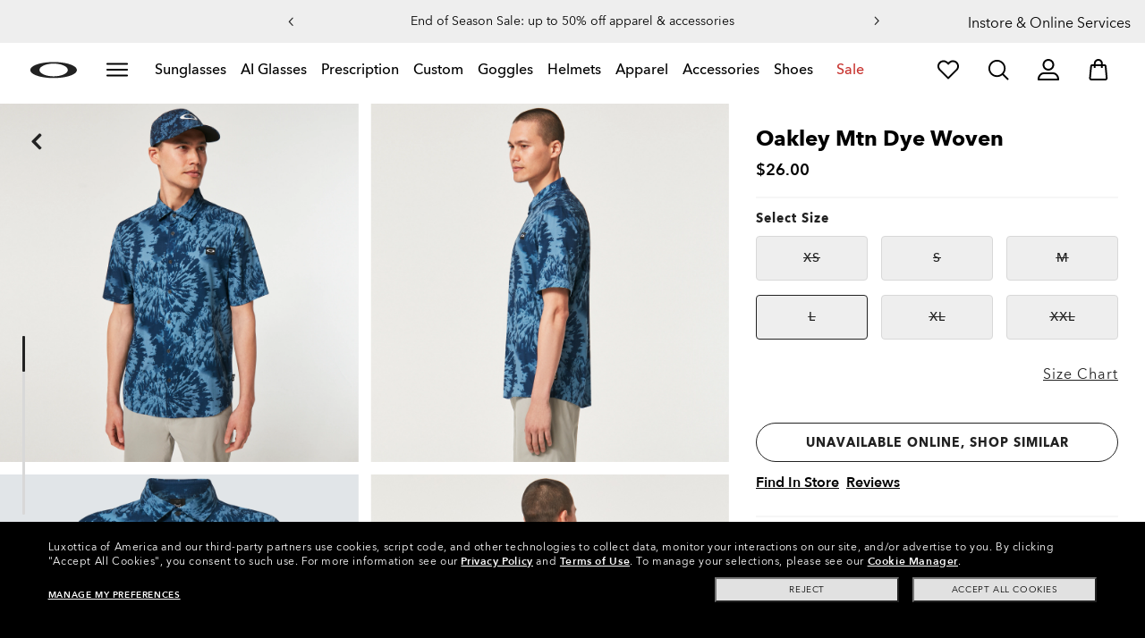

--- FILE ---
content_type: text/plain; charset=utf-8
request_url: https://tag.wknd.ai/2511/i.js
body_size: 12242
content:
(function() { function bxBootstrap() {
	var re = /bot|crawl|slurp|spider|mediapartners|headlesschrome|snap-prefetch|remotasks|woorank|uptime\.com|facebookexternalhit|facebookcatalog/i;
	if (re.test(navigator.userAgent) || navigator.userAgent == '') {
		return;
	}

	if (!(window.bouncex&&bouncex.website)) {
		var pushedData = [];
		var pushedClientEvents = [];
		if(window.bouncex && bouncex.push && bouncex.length){
			pushedData = bouncex;
		}
		if (window.bouncex && bouncex.clientEvents && bouncex.clientEvents.length) {
           pushedClientEvents = bouncex.clientEvents;
        }
		window.bouncex = {};
		bouncex.pushedData = pushedData;
		bouncex.pushedClientEvents = pushedClientEvents;
		bouncex.website = {"id":2511,"name":"Oakley US","cookie_name":"bounceClientVisit2511","domain":"oakley.com","ct":"fp_local_storage","ally":0,"ei":0,"tcjs":"","cjs":"jQuery('#profile-menu-modal .sign-out').on('click', function(){\n    bouncex.setv('logged_in', false);\n    setBounceCookie();\n  });\n \n// if( bouncex.testmode.bxdev ){\n  window.top.bouncex.tealiumTracker = function(campaignName, parentName, eventType) {\n      var tealium_data2track = window.top.tealium_data2track || [];\n      var speakingString = 'X-X-X-BounceX-'+ eventType;\n      tealium_data2track.push({\n          'id': speakingString,\n          'Content_TestCampaign': parentName,\n          'Content_TestVariation': campaignName\n      });\n  };\n// }\n\nwindow.top.bouncex.tealiumTrackerV2 = function(ca_id, eventType) {\n    var campaign = bouncex.campaigns[ca_id];\n\tvar campaignLabel = campaign.ga_i.label.toLowerCase();\n\tvar childString = '';\n\tvar parentString = '';\n\n\tif (campaignLabel.indexOf('email capture') > -1 || campaignLabel.indexOf('capture email') > -1) {\n\t    parentString += 'emailCapture ';\n\t} else if (campaignLabel.indexOf('cart') > -1) {\n\t    parentString += 'cartRecovery ';\n\t} else if (campaignLabel.indexOf('checkout') > -1) {\n\t    parentString += 'checkoutShaping ';\n\t} else {\n\t    parentString += 'Campaign ';\n\t}\n\n\tparentString += campaignLabel.indexOf('mobile') > -1 ? 'M ' : 'D ';\n\tparentString += '('+campaign.pid+')';\n\n\tchildString += campaign.ttype === 'variation' ? 'variation ' : 'control ';\n\tchildString += '('+ca_id+')';\n\t\n\tvar tealium_data2track = window.top.tealium_data2track || [];\n\tvar speakingString = 'Bounce-'+ eventType;\n\t\n\ttealium_data2track.push({\n\t\t'id': speakingString,\n\t\t'Tool_Name_Abbreviation': 'BO',\n\t\t'Content_TestCampaign': parentString,\n\t\t'Content_TestVariation': childString\n\t});\n};\n  \n  (function () {\n      window.bouncex = window.bouncex || {};\n  \n      window.bouncex.bxISR = {\n          /* --- INITIALIZATION --- */\n          version: 'Version 8.1 | 1/4/17',\n          log: function(msg) {\n              bouncex.log('%c bx isr: ' + msg, 'color: #9070A1');\n          },\n          \n          init: function () {\n              /* MW: init runs per pageview or when color is switched https://www.wrike.com/open.htm?id=243991933 */\n              this.getSettings();\n              \n              if (this.settings.general.productPageIdentifier) {\n                  if (this.productReadyToTrack()) {\n                      this.log('product ready');\n                      this.productMap();\n                      this.setItemHistoryLengths();\n                      this.trackProductHistory();\n                      this.detectVariationSwitch();\n                  } else {\n                      bouncex.setTimeout2(function() {\n                         this.log('product not ready, trying again');\n                         bouncex.bxISR.init();\n                      }.bind(this), 1000);\n                      return false;\n                  }\n              }\n              this.trackCategoryHistory();\n              this.maxProducts();\n          },\n          \n          detectVariationSwitch: function() {\n              /* MW: track variant change https://www.wrike.com/open.htm?id=243991933 */\n              bouncex.off(bouncex.document, 'ajaxComplete.bxISR'); // remove previous listener\n              bouncex.on(bouncex.document, 'ajaxComplete.bxISR', function(e,x,s) {\n                  if (x.status === 200 && s.type === 'GET' && s.url.indexOf('?variant=') > -1) {\n                      var currentProduct = this.settings.currentProduct.variant;\n                      var requestProduct = bouncex.utils.url.getParam('variant', s.url);\n                      if (currentProduct !== requestProduct) {\n                          this.log('variations switch, re-init');\n                          bouncex.bxISR.init();\n                      }\n                  }\n              }.bind(this));\n          },\n          \n          getSettings: function() {\n              this.startTime = Date.now();\n              this.settings = {\n                  currentProduct: {},\n                  general: {\n                      productPageIdentifier: (jQuery('meta[property=\"og:type\"]').attr('content') === \"product\" && jQuery('.outOfStock').length === 0),\n                      customProductIdentifier: jQuery('body').hasClass('page-customproductpage'),\n                      maxProducts: 20,\n                      categoryHistory: JSON.parse(window.localStorage.getItem('bxCatHist')) || [],\n                      productHistory: JSON.parse(window.localStorage.getItem('bxProdHist')) || [],\n                      categoryHistoryLength: 0,\n                      productHistoryLength: 0\n                  }\n              };\n          },\n          \n          productReadyToTrack: function() {\n              if (this.settings.general.customProductIdentifier) {\n                  return typeof jQuery('.fc-display-image.carousel-active').first().find('img').attr('src') !== 'undefined';\n              }\n              \n              return true;\n          },\n  \n          productMap: function () {\n              if (!this.settings.general.productPageIdentifier) { return; }\n              var productValues = {\n                  url: (window.location.href),\n                  name: (jQuery('.pdp-hero-header h1').length > 0 && jQuery('.pdp-hero-header h1').text().trim()),\n                  sku: (window.utag_data.product_id.toString()),\n                  variant: bouncex.utils.url.getParam('variant'),\n                  category: [{ categoryName: (''), categoryUrl: ('') }],\n                  description: (jQuery('meta[name=\"description\"]').attr('content')),\n                  price: (jQuery('#salePrice').text().trim()),\n                  mainImgUrl: window.location.origin + jQuery('.hero-slider').find('picture source').first().attr('srcset'),\n                  timeStamp: Date.now(),\n                  viewCount: 1,\n                  sessionId: window.bouncex.cookie.vid\n              };\n              \n              if (this.settings.general.customProductIdentifier) {\n                  productValues = this.getCustomProductMap(productValues);\n              }\n              \n              this.log('product - ' + bouncex.stringify(productValues));\n              bouncex.bxISR.settings.currentProduct = productValues;\n          },\n          \n          getCustomProductMap: function(product) {\n              // overwrite custom product;  \n              product.mainImgUrl = window.location.protocol + jQuery('.fc-display-image.carousel-active').first().find('img').attr('src');\n              product.name = jQuery('.fc-product-name').length > 0 && jQuery('.fc-product-name').text().trim();\n              product.price = jQuery('.fc-price-container').text().trim();\n              return product;\n          },\n  \n          /* --- END OF INITIALIZATION --- */\n          /* --- HELPER FUNCTIONS --- */\n  \n          addProductToHistory: function (product) {\n              var productHistory = this.settings.general.productHistory;\n              productHistory.unshift(product);\n              this.setProductHistory(productHistory);\n          },\n  \n          addCategoryToHistory: function (currentCategory) {\n              var categoryHistory = this.settings.general.categoryHistory;\n              var newCategory = {\n                  category: currentCategory,\n                  viewCount: 1,\n                  timeStamp: Date.now()\n              };\n  \n              categoryHistory.unshift(newCategory);\n              window.bouncex.bxISR.setCategoryHistory(categoryHistory);\n          },\n  \n          compareProducts: function (productA, productB) {\n            //  this.log('product a');\n            //  this.log(JSON.stringify(productA, null, 2));\n            //  this.log('product b');\n            //  this.log(JSON.stringify(productB, null, 2));\n              if (productA.variant === productB.variant) { return true; }\n              if (productA.mainImgUrl === productB.mainImgUrl) { return true; }\n              if (productA.url === productB.url) { return true; }\n              return false;\n          },\n  \n          trackProductHistory: function () {\n              var productHistory = this.settings.general.productHistory;\n              if (!this.settings.general.productPageIdentifier) { return; }\n  \n              if (this.settings.general.productHistoryLength > 0) {\n                  var historyUpdated = false;\n  \n                  for (var i = 0; i < this.settings.general.productHistoryLength; i++) {\n                      if (this.compareProducts(productHistory[i], this.settings.currentProduct)) {\n                          this.log('existing product');\n                          productHistory[i].viewCount++;\n                          productHistory[i].timeStamp = Date.now();\n                          productHistory.unshift(productHistory[i]);\n  \n                          productHistory.splice(i + 1, 1);\n                          historyUpdated = true;\n                          this.setProductHistory(productHistory);\n                          return;\n                      }\n                  }\n                  this.log('new product');\n                  if (!historyUpdated) {\n                      this.addProductToHistory(this.settings.currentProduct);\n                  }\n              } else {\n                  this.addProductToHistory(this.settings.currentProduct);\n              }\n          },\n  \n          trackCategoryHistory: function () {\n              var categoryHistory = this.settings.general.categoryHistory;\n              if (!this.settings.general.productPageIdentifier) { return; }\n  \n              var currentCategoriesLength = this.settings.currentProduct.category.length;\n              for (var i = 0; i < currentCategoriesLength; i++) {\n                  var currentCategory = this.settings.currentProduct.category[i];\n  \n                  if (this.settings.general.categoryHistoryLength > 0) {\n                      var historyUpdated = false;\n                      for (var j = 0; j < this.settings.general.categoryHistoryLength; j++) {\n                          if (categoryHistory[j].category.categoryName === currentCategory.categoryName) {\n                              categoryHistory[j].viewCount++;\n                              categoryHistory[j].timeStamp = Date.now();\n                              historyUpdated = true;\n                              this.setCategoryHistory(categoryHistory);\n                          }\n                      }\n  \n                      if (!historyUpdated) {\n                          this.addCategoryToHistory(currentCategory);\n                      }\n                  } else {\n                      this.addCategoryToHistory(currentCategory);\n                  }\n              }\n          },\n  \n          /* --- END OF HELPER FUNCTIONS --- */\n          /* --- GETTER FUNCTIONS --- */\n  \n          getTopCategories: function (criteria, number) {\n              var categories = this.settings.general.categoryHistory;\n              if (!number) { number = categories.length; }\n  \n              if (criteria === 'views') {\n                  return categories.sort(function (a, b) { return b.viewCount - a.viewCount; }).slice(0, number);\n              } else if (criteria === 'time') {\n                  return categories.sort(function (a, b) { return b.timeStamp - a.timeStamp; }).slice(0, number);\n              } else if (criteria === 'recency') {\n                  return categories.sort(function (a, b) { return b.viewCount - a.viewCount; }).slice(0, number).sort(function (c, d) { return d.timeStamp - c.timeStamp; });\n              }\n          },\n  \n          getTopProducts: function (criteria, number) {\n              var products = this.settings.general.productHistory;\n              if (!number) { number = products.length; }\n              if (criteria === 'views') {\n                  return products.sort(function (a, b) { return b.viewCount - a.viewCount; }).slice(0, number);\n              } else if (criteria === 'time') {\n                  return products.sort(function (a, b) { return b.timeStamp - a.timeStamp; }).slice(0, number);\n              } else if (criteria === 'recency') {\n                  return products.sort(function (a, b) { return b.viewCount - a.viewCount; }).slice(0, number).sort(function (c, d) { return d.timeStamp - c.timeStamp; });\n              }\n          },\n  \n          maxProducts: function () {\n              var maxProducts = this.settings.general.maxProducts;\n              if (this.settings.general.productHistoryLength > maxProducts) {\n                  var topProducts = this.getTopProducts('time', maxProducts);\n                  this.setProductHistory(topProducts);\n              }\n          },\n  \n          /* --- END GETTER FUNCTIONS --- */\n          /* --- SETTER FUNCTIONS --- */\n  \n          setItemHistoryLengths: function () {\n              this.settings.general.categoryHistoryLength = this.settings.general.categoryHistory.length;\n              this.settings.general.productHistoryLength = this.settings.general.productHistory.length;\n          },\n  \n          setProductHistory: function (productHistory) {\n              bouncex.setVarAndReload('products_tracked', productHistory.length);\n              window.localStorage.setItem('bxProdHist', JSON.stringify(productHistory));\n              this.settings.general.productHistory = productHistory;\n              this.settings.general.productHistoryLength = productHistory.length;\n          },\n  \n          setCategoryHistory: function (categoryHistory) {\n              window.localStorage.setItem('bxCatHist', JSON.stringify(categoryHistory));\n              this.settings.general.categoryHistory = categoryHistory;\n              this.settings.general.categoryHistoryLength = categoryHistory.length;\n          },\n  \n          /* --- END SETTER FUNCTIONS --- */\n          /* --- CAMPAIGN TEMPLATING --- */\n  \n          populateCampaignProducts: function (params) {\n              if (!params || !params.campaignId || !params.numberProducts || !params.campaignType) { return false; }\n              if (!params.sortBy) { params.sortBy = 'time'; }\n              if (!params.productAction) { params.productAction = 'link'; }\n              if (!params.hoverState) { params.hoverState = false; }\n  \n  \n              var campaign = jQuery('#campaign_' + params.campaignId + '_container_' + params.campaignType);\n              var campaignProductArray = [];\n  \n              for ( var i = 0; i < params.numberProducts; i++ ) {\n                  var campaignProductObject = {\n                      img: jQuery('#campaign_' + params.campaignId + '_container_' + params.campaignType + ' a[href*=isr_img' + (i + 1) + ']'),\n                      link: jQuery('#campaign_' + params.campaignId + '_container_' + params.campaignType + ' a[href*=isr_url' + (i + 1) + ']')\n                  };\n  \n                  campaignProductArray.push(campaignProductObject);\n              }\n  \n              var productArray = window.bouncex.bxISR.getTopProducts(params.sortBy, params.numberProducts);\n              jQuery.each(productArray, function (x, y) {\n                  var imgSrc = y.mainImgUrl,\n                      productLink = (y.url.indexOf('http') > -1) ? y.url : window.top.location.origin + y.url,\n                      productImageElem = jQuery(campaignProductArray[x].img),\n                      productLinkElem = jQuery(campaignProductArray[x].link);\n  \n  \n                  var css = {\n                      'background-image': 'url(\\'' + imgSrc + '\\')',\n                      'background-size': 'auto 100%',\n                      'background-repeat': 'no-repeat',\n                      'background-position': 'center'\n                  };\n  \n                  productImageElem.css(css).addClass('isr-image isr' + x + '');\n                  if (params.productAction === 'link') {\n                      if (params.reportClicks) {\n                          var productAction = 'javascript:(function () { window.bouncex.report(' + params.campaignId + ', \\'clicks\\'); window.top.open(\\''+ productLink +'\\'); })();';\n                      } else {\n                          var productAction = 'javascript:(function () { window.top.open(\\''+ productLink +'\\'); })();';\n                      }\n  \n                  } else if (params.productAction === 'submit') {\n                      var productAction = 'javascript:void(0);';\n                      var msg = JSON.stringify({ source: 'bouncex', action: 'submit' });\n                      productImageElem.on('click', function () {\n                          window.bouncex.report(params.campaignId, 'clicks');\n                          XD.postMessage(msg, campaign);\n                      });\n                  }\n  \n                  productImageElem.attr('href', productAction);\n  \n                  if (params.reportClicks) {\n                      var linkAction = 'javascript:(function () { window.bouncex.report(' + params.campaignId + ', \\'clicks\\'); setTimeout(function(){window.top.open(\\''+ productLink +'\\');}, 100); })();';\n                  } else {\n                      var linkAction = 'javascript:(function () { window.top.open(\\''+ productLink +'\\'); })();';\n                  }\n  \n                  productLinkElem.attr('href', linkAction);\n  \n                  if (params.hoverState) {\n                      if (params.reportClicks) {\n                          var hoverLinkAction = 'javascript:(function () { window.bouncex.report(' + params.campaignId + ', \\'clicks\\'); setTimeout(function(){window.top.open(\\''+ productLink +'\\');}, 100); })();';\n                      } else {\n                          var hoverLinkAction = 'javascript:(function () { window.top.open(\\'' + productLink + '\\'); })();';\n                      }\n  \n                      productImageElem.parent().append('<div class=\"isr_hover\" onclick=\"' + hoverLinkAction + '\"><span class=\"isr_title isr_h' + x + '\">' + y.name + '</span></div>');\n                  }\n              });\n          },\n  \n          populateCampaignProductsV2: function (params) {\n              if (!params || !params.campaignId || !params.numberProducts) { return false; }\n              if (!params.sortBy) { params.sortBy = 'time'; }\n              if (!params.productAction) { params.productAction = 'link'; }\n              if (!params.linkAction) { params.linkAction = 'new'; }\n  \n              var campaign = jQuery('#bx-campaign-' + params.campaignId);\n              var campaignProductArray = [];\n  \n              campaignProductElements = {};\n              jQuery.each(params.campaignSteps, function (x, y) {\n  \n                  campaignStepProductElements = [];\n                  for ( var i = 0; i < params.numberProducts; i++ ) {\n                      var campaignStepProductObject = {};\n                      if (y.productImages) {\n                          campaignStepProductObject.img = campaign.find('#bx-form-' + params.campaignId + '-step-' + y.stepNumber + ' .bx-group-custom .bx-row-line .bx-lineshape:eq(' + i +')');\n                          //console.log(campaignStepProductObject.img);\n                      }\n                      if (y.productLinkElems) {\n                          campaignStepProductObject.link = campaign.find('#bx-form-' + params.campaignId + '-step-' + y.stepNumber + ' .bx-group-custom .bx-row-submit:eq('+i+')').find('button');\n                          //console.log(campaignStepProductObject.link);\n                      }\n                      if (y.productHoverStates) {\n                          campaignStepProductObject.hoverTitle = campaign.find('#bx-form-' + params.campaignId + '-step-' + y.stepNumber + ' .bx-group-custom .bx-row-line-custom:eq(' + i +')').siblings('.bx-row-text').find('div');\n                      }\n                      bouncex.log(i + 'campaign --');\n                      bouncex.log(campaignProductElements);\n                      campaignStepProductElements.push(campaignStepProductObject);\n                  }\n  \n                  campaignProductElements['step-' +x] = campaignStepProductElements;\n              });\n  \n              var productArray = window.bouncex.bxISR.getTopProducts(params.sortBy, params.numberProducts);\n  \n              var self = this;\n              jQuery.each(campaignProductElements, function (x, y) {\n                  var productAction = function () {};\n  \n                  for ( var i = 0; i < y.length; i++ ) {\n                      if (params.campaignSteps[(x.split('-')[1])].productsLink) {\n                          var productLink = (productArray[i].url.indexOf('http') > -1) ? productArray[i].url : window.top.location.origin + productArray[i].url;\n                          productAction = self.makeProductAction(productLink, params);\n                      }\n  \n                      if (y[i].img) {\n                          var imgSrc = productArray[i].mainImgUrl,\n                              productImageElem = jQuery(y[i].img);\n  \n                          productImageElem.css('background-image', 'url(' + imgSrc + ')').addClass('isr-image isr' + x + '').bind('click.bx_' + params.campaignId + '_isr_' + i, productAction);\n                      }\n  \n                      if (y[i].link) {\n                          var productLink = (productArray[i].url.indexOf('http') > -1) ? productArray[i].url : window.top.location.origin + productArray[i].url,\n                              productLinkElem = jQuery(y[i].link);\n  \n                          productLinkElem.attr('bx-href', productLink).bind('click.bx_' + params.campaignId + '_isr_' + i, productAction);\n                      }\n  \n                      if (y[i].hoverTitle) {\n                          var productTitle = productArray[i] !== undefined && productArray[i].name,\n                              productHoverTitleElem = jQuery(y[i].hoverTitle);\n  \n                          productHoverTitleElem.text(productTitle).bind('click.bx_' + params.campaignId + '_isr_' + i, productAction);\n                      }\n                  }\n  \n              });\n          },\n  \n          makeProductAction: function (productLink, campaignParams) {\n              var productAction = function () {};\n  \n                  if (campaignParams.productAction === 'link') {\n                      if (campaignParams.linkAction === 'new') {\n                          if (campaignParams.reportClicks) {\n                              productAction = function () {\n                                  window.bouncex.report(campaignParams.campaignId, 'click');\n                                  window.top.open(productLink);\n                              };\n                          } else {\n                              productAction = function () {\n                                  window.top.open(productLink);\n                              };\n                          }\n                      } else if (campaignParams.linkAction === 'current') {\n                          if (campaignParams.reportClicks) {\n                              productAction = function () {\n                                  window.bouncex.report(campaignParams.campaignId, 'click');\n                                  setTimeout(function() {\n                                      window.top.location.replace(productLink);\n                                  }, 100);\n                              };\n                          } else {\n                              productAction = function () {\n                                  window.top.location.replace(productLink);\n                              };\n                          }\n                      }\n                  }\n  \n              return productAction;\n          }\n      };\n      window.bouncex.bxISR.init();\n  })();\n  \n  bouncex.infoStore = {\n    sessionStorageIdentifier: 'bxInfoStore',\n    set: function(data) {\n        var hashedData = bouncex.lz.compressToURI(JSON.stringify(data));\n        try {\n            sessionStorage.setItem(this.sessionStorageIdentifier, hashedData);\n        } catch(e) {\n            bouncex.err('session storage failure');\n        }\n    },\n \n    get: function() {\n        var info = sessionStorage.getItem(this.sessionStorageIdentifier);\n        return info ? JSON.parse(bouncex.lz.decompressFromURI(info)) : '';\n    },\n \n    infoIsStored: function() {\n        return !!sessionStorage.getItem(this.sessionStorageIdentifier);\n    },\n     \n    populateFields: function(fields) {\n        if (!this.infoIsStored()) return;\n         \n        var data = this.get();\n        for (var field in fields) {\n            if (fields.hasOwnProperty(field)) {\n                fields[field].val(data[field]);\n            }\n        }\n    }\n};\n\nif(bouncex.website.pts === 'checkout'){\n    bouncex.infoStore.populateFields({\n        email: jQuery('#email1')\n    });\n    \n    bouncex.infoStore.populateFields({\n        email: jQuery('#email')\n    });\n}\n\nif(bouncex.website.pts === 'cart'){\n    jQuery('#promo-code-input').val(bouncex.cookie.promoCode);\n    bouncex.infoStore.populateFields({\n        promo: jQuery('input[name=\"promoCode\"]')\n    });\n    \n    bouncex.infoStore.populateFields({\n        promo: jQuery('input[title=\"promo code\"]')\n    });\n}","force_https":false,"waypoints":false,"content_width":0,"gai":"","swids":"","sd":0,"ljq":"auto","campaign_id":0,"is_preview":false,"aco":{"first_party_limit":"10000","local_storage":"1"},"cmp":{"gdpr":1,"gmp":0,"whitelist_check":0},"burls":[{"prop":"contains","val":"qa.oakleysi"},{"prop":"contains","val":"stg.oakleysi"},{"prop":"contains","val":"stg.oakley"},{"prop":"contains","val":"qa.oakley"}],"ple":false,"fbe":true,"ffs":"","mas":2,"map":1,"gar":true,"ete":1,"ettm":false,"etjs":"if (window.location.hostname.indexOf('www.oakley.com') > -1 && jQuery('html').attr('lang') === 'en-US') {\n    initTracking();\n}\n\nfunction initializeClickthroughEvent() {\n\tif (getUrl('ibx_source').indexOf('ibx_source') > -1){\n\t\tbouncex.push(['wknd_email_clickthrough']);\n\t}\n}\n\nfunction initTracking() {\n    if (bouncex.website.pts === 'product' || getUrl().indexOf('/custom-product')) {\n        initPDPEvents();\n    }\n    if (bouncex.website.pts === 'category') {\n        initCategoryEvents();\n    }\n    if (bouncex.website.pts === 'cart') {\n        if (bouncex.vars.cart_set && jQuery('h3.emptycart').length > 0) {\n            bouncex.push(['empty_cart', {}]);\n            bouncex.setv('cart_set', false);\n            bouncex.setBounceCookie();\n        }\n        initCartImagesRtvChanges();\n    }\n    initCartEvents();\n    trackLoggedInUser();\n    initializeClickthroughEvent();\n    initWishlistTracking();\n}\n\n/* -------------- HELPERS ------------- */\nfunction getUrl(param = []) {\n    return bouncex.utils.url.allowParams(param);\n}\n\nfunction getItemIdFromUrl(url) {\n    var variant = bouncex.utils.url.getParam('variant', url),\n        masterId = bouncex.utils.url.allowParams([], url).split('product/').pop();\n\n    if (!variant && url.indexOf('custom-product') > -1) {\n        variant = 'custom-product';\n    }\n\n    if (variant && masterId) {\n        return masterId + '-' + variant;\n    }\n\n    return '';\n}\nfunction getItemGroupId(itemId){\n    return itemId.split('-')[0];\n}\n\n/* ------------ITEM TRACKING ---------- */\nfunction initPDPEvents() {\n    var item;\n    bouncex.et.onTrue(\n        function () {\n            item = getItem();\n            return (\n                item.id &&\n                item.copy &&\n                item.category &&\n                item.url &&\n                item.imageurl && \n                item.groupId\n            );\n        },\n        function () {\n            item.groupId = getItemGroupId(item.id);\n            fireItemEvents(item);\n            trackATC(item.id);\n            initializeSkuEvents(item.id, item.groupId);\n            bouncex.et.onVarChange('item_variant', function (oldVal, newVal) {\n                if (newVal) {\n                    var newItem;\n                    bouncex.et.onTrue(function () {\n                        newItem = getItem();\n                        return newItemLoadedAndNotOldItem(item, newItem);\n                    }, function () {\n                        newItem.groupId = getItemGroupId(newItem.id)\n                        fireItemEvents(newItem);\n                        trackATC(newItem.id);\n                        initializeSkuEvents(newItem.id, newItem.groupId);\n                        item = newItem;\n                    }, 5);\n                }\n            });\n        },\n        15\n    );\n}\n\nfunction newItemLoadedAndNotOldItem(oldItem, newItem) {\n    return newItem.id\n        && newItem.url\n        && newItem.imageurl\n        && oldItem.id !== newItem.id\n        && oldItem.url !== newItem.url\n        && oldItem.imageurl !== newItem.imageurl;\n}\n\n// add custom selector\nfunction getImageUrl(customPdp, itemId) {\n    if (!customPdp) {\n        var variant = itemId.split('-').pop(),\n            imageUrl = bouncex.utils.url.allowParams([], jQuery('.slider-gallery-item-img').attr('srcset'));\n        if (imageUrl.indexOf(variant) > -1) {\n            return imageUrl;\n        }\n\n        return imageUrl + '?impolicy=OO_ratio&width=1000';\n    }\n\n    var $customSelectionImage = jQuery('#configureContainer .carousel-active:first img').first();\n\n    if ($customSelectionImage.length) {\n        return 'https:' + $customSelectionImage.attr('src');\n    }\n\n    return '';\n}\n\nfunction getItem() {\n    var url = bouncex.utils.url.allowParams(['variant']),\n        customPdp = url.indexOf('custom-product') > -1,\n        variant = jQuery('input[name=\\'productCodePost\\']').first().attr('value') || '';\n    // account for changes in item metadata where URL does not change\n    if (!customPdp && variant) {\n        url = getUrl() + '?variant=' + variant;\n    }\n\n    var itemId = getItemIdFromUrl(url);\n    return {\n        id: itemId,\n        copy: bouncex.utils.getNestedProp('panelData.data.frame.name') || jQuery('h1.product-name span').eq(0).text().trim() || jQuery('.fc-product-name').text().trim(),\n        category: !customPdp\n            ? jQuery('.breadcrumbs li span[itemprop=name]').last().text() ||\n            'product'\n            : 'custom',\n        url: url,\n        imageurl: getImageUrl(customPdp, itemId),\n        instock: jQuery('.product-cart-button,.fc-add-to-cart-button').text().toUpperCase().indexOf('ADD TO ') > -1,\n        groupId: getItemGroupId(itemId),\n        ismeta: jQuery('.pdp-area:visible .metaLogo:visible').length > 0\n    };\n}\n\nfunction fireViewItem(id, groupId) {\n    var pushItem = { 'item:id': id };\n\n    if (groupId) {\n        pushItem['item:itemgroupid'] = groupId;\n    }\n    bouncex.push(['view item', pushItem]);\n}\n\nfunction fireItemEvents(item) {\n    bouncex.push(['item', item]);\n    fireViewItem(item.id, item.groupId);\n    bouncex.setv('last_viewed_item', JSON.stringify({ 'id': item.id, 'imageUrl': item.imageurl }));\n}\n\n/* ------------------------------ SKU TRACKING ------------------------------ */\n\nfunction initializeSkuEvents(itemId, groupId) {\n    bouncex.log(\"sku selected\");\n    var lastSkuFired,\n        skuId;\n\n    bouncex.et.onTrue(function () {\n        skuId = bouncex.vars.item_variant; \n        return skuId && skuId !== lastSkuFired;\n    }, function () {\n        bouncex.push([\n            'select_sku',\n            {\n                'item:id': itemId,\n                'item:itemgroupid': groupId,\n                'item:feedid': skuId\n            }\n        ]);\n        lastSkuFired = skuId;\n    }, 5);\n\n}\n\n// /* ------------- CATEGORY TRACKING ------------*/\nfunction initCategoryEvents() {\n    var categoryObj;\n\n    bouncex.et.onTrue(\n        function () {\n            categoryObj = getCategoryObj();\n            return categoryObj['items:ids'].length > 0;\n        },\n        function () {\n            bouncex.push(['view category', categoryObj]);\n        },\n        15\n    );\n}\n\nfunction getCategoryIds() {\n    return jQuery('.product-lister-grid .prod-tile-wrapper .preview_image-primary:not(.lazyLoad)').map(function () {\n        var url = jQuery(this).attr('href') || '',\n            id = getItemIdFromUrl(url);\n        if (id) { return id; }\n    }).toArray().join(',');\n}\n\nfunction getCategoryObj() {\n    return {\n        'page:url': getUrl(),\n        'items:ids': getCategoryIds(),\n    };\n}\n\n/* |----------- CART INIT AND REPLENISHMENT ----------------| */\nfunction replenish(cart) {\n    var deferreds = [];\n\n    cart.items.forEach(function (item) {\n        deferreds.push(makeReplenItem(item));\n    });\n\n    deferreds.reduce(function (promise, func) {\n        return promise.then(function () {\n            return func();\n        });\n    }, jQuery.Deferred().resolve([]))\n        .then(replenComplete);\n}\n\nfunction makeReplenItem(item) {\n    return function () {\n        return jQuery.ajax({\n            method: 'post',\n            url: 'https://www.oakley.com/en-us/cart/add',\n            data: item.itemData\n        });\n    };\n}\n\nfunction replenComplete() {\n    bouncex.setTimeout2(function () {\n        window.location.href = window.location.pathname + '?bx_replen=true';\n    }, 0);\n}\n\nfunction cartOnReplen() {\n    return window.location.href.indexOf('bx_cart') > -1;\n}\n\nfunction trackATC(itemId) {\n    bouncex.off(jQuery(document), 'ajaxComplete.bxatc');\n    bouncex.on(jQuery(document), 'ajaxComplete.bxatc', function (e, xhr, settings) {\n        // regular items\n        if (settings.url.indexOf('/cart/add') > -1) {\n            if (!cartOnReplen()) {\n                var itemData = settings.data;\n                var cart = {\n                    itemData: itemData\n                };\n\n                fireATC(itemId, JSON.stringify(cart));\n                bouncex.setBounceCookie();\n            }\n        }\n\n        // custom items\n        if (settings.url.indexOf('/add-to-cart') > -1 && settings.type === 'POST') {\n            if (!cartOnReplen()) {\n                fireATC(itemId, '');\n            }\n        }\n    });\n\n    bouncex.off(bouncex.document, 'click.customAtc');\n    bouncex.et.on(bouncex.document, 'click.customAtc', function (e) {\n        var clickedClass = jQuery(e.target).attr('class') || '';\n        if (clickedClass.indexOf('addToBagButton') > -1) {\n            fireATC(itemId, '');\n        }\n    });\n}\n\nfunction initCartImagesRtvChanges() {\n    var cartItemsFromRtv = bouncex.parseJSON(bouncex.vars.cart_images, {}),\n        $cartItems,\n        newImages = {};\n\n    bouncex.et.onTrue(function () {\n        $cartItems = jQuery('.item-wrapper');\n        return $cartItems.length;\n    }, function () {\n        $cartItems.each(function (i, el) {\n            var $itemLink = jQuery(el).find('.item-image a'),\n                itemId = getItemIdFromUrl($itemLink.attr('href')),\n                // default to image on DOM if not in existing RTV\n                itemImage = cartItemsFromRtv[itemId] || $itemLink.find('img').attr('src');\n            if (itemId && itemImage) {\n                newImages[itemId] = itemImage;\n            }\n        });\n\n        bouncex.setv('cart_images', JSON.stringify(newImages));\n    }, 5);\n}\n\nfunction initCartEvents() {\n    bouncex.et.cart.init({\n        replenishmentType: 'ajax',\n        replenish: replenish,\n        reportReplenishment: function () {\n            var cart = this.getCart();\n            var bx_cart = bouncex.utils.getParam('bx_cart');\n            if (bx_cart) {\n                try {\n                    cart = this.parseCartParam(bx_cart);\n                } catch (e) {\n                    bouncex.err(e);\n                }\n            }\n\n            var properties = {\n                'cart:replentype': this.replenishmentType\n            };\n\n            if (cart.ids) {\n                properties['cart:ids'] = cart.ids;\n            }\n\n            if (cart.date) {\n                properties['cart:date'] = cart.date;\n            }\n\n            if (cart.items) {\n                properties['cart:items'] = JSON.stringify(cart.items);\n            }\n\n            if (cart.eid) {\n                properties['cart:eventid'] = cart.eid;\n            }\n\n            if (bx_cart) {\n                properties['cart:returncode'] = this.returnCode;\n                properties['cart:count'] = this.getCount();\n\n                if (this.returnCode > 0) {\n                    if (this.failureMessage) {\n                        properties['cart:failuremessage'] = this.failureMessage;\n                    }\n                    bouncex.push(['cart replenish abort', properties]);\n                } else {\n                    bouncex.push(['cart replenish attempt', properties]);\n                }\n\n            } else if (this.replenishmentComplete) {\n\n                /*\n                 * Sometimes the cartCount takes a bit to reflect the actual value, so we wait 1.1\n                 * seconds and grab the latest value\n                 */\n                var reportReplenishmentComplete = function () {\n\n                    // report success if cart count is greater than 0\n                    properties['cart:success'] = this.replenishmentSuccessful();\n                    properties['cart:count'] = this.getCount();\n\n                    if (!properties['cart:success']) {\n                        this.setReplenishmentReportingStatus('BX_REPLEN_FAILURE');\n                    } else {\n                        this.setReplenishmentReportingStatus('BX_REPLEN_SUCCESS');\n                    }\n\n                    if (this.failureMessage) {\n                        properties['cart:failuremessage'] = this.failureMessage;\n                    }\n\n                    properties['cart:returncode'] = this.returnCode;\n\n                    bouncex.push(['cart replenish', properties]);\n                };\n                setTimeout(reportReplenishmentComplete.bind(this), 2000);\n            }\n        }\n    });\n}\n\nfunction fireATC(itemId, cartData) {\n    if (itemId) {\n        bouncex.push([\n            'add to cart',\n            {\n                'item:id': itemId,\n                'cart:item': cartData\n            },\n        ]);\n\n        if (!bouncex.vars.cart_set) {\n            bouncex.setv('cart_set', true);\n            bouncex.setBounceCookie();\n        }\n\n        var prevImages = bouncex.parseJSON(bouncex.vars.cart_images, {}),\n            lastViewedItem = bouncex.parseJSON(bouncex.vars.last_viewed_item, {}),\n            lastViewedId = lastViewedItem.id,\n            lastViewedImageUrl = lastViewedItem.imageUrl;\n        if (lastViewedId === itemId && lastViewedImageUrl) {\n            prevImages[lastViewedId] = lastViewedImageUrl;\n            bouncex.setv('cart_images', JSON.stringify(prevImages));\n            bouncex.setv('last_viewed_item', '{}');\n        }\n    }\n}\n\n/* ------------- LOGGED IN USER TRACKING ------------ */\nfunction trackLoggedInUser() {\n    bouncex.et.onVarChange('logged_in', function(oldVal, newVal){\n        if (newVal && !bouncex.vars.logged_in_identified) {\n            var userEmail = jQuery('#field-view-email').text();\n            if (bouncex.utils.validate.email(userEmail)) {\n                bouncex.push([\n                    'user',\n                    {\n                        email: userEmail,\n                        source: 'LoggedIn',\n                    },\n                ]);\n                bouncex.setBounceCookie();\n                bouncex.setv('logged_in_identified', true);\n            }\n        }\n    });\n}\n\n/* ------------- WISHLIST TRACKING ------------*/\n\nfunction trackAJAXEmptyWishlist(e, xhr, settings) {\n    if (\n\t\tsettings.url.indexOf('/en-us/wishlist-ajax/remove') > -1\n\t\t&& xhr.status === 200\n\t\t) {\n            var response = JSON.parse(xhr.responseText);\n            if (Array.isArray(response.skuCodes) && response.skuCodes.length === 0) {\n                bouncex.push(['empty_wishlist', {}]);\n            }\n        }\n}\n\nif (canAddtoWishListOnPage()){\n    bouncex.et.on(bouncex.document,'ajaxComplete.bx', trackAJAXEmptyWishlist);\n}\n\nfunction canAddtoWishListOnPage() {\n    return bouncex.website.pts === 'product' || isCategoryorCartPage(bouncex.website.pts);\n}\n\nfunction initWishlistTracking(){\n    var itemId = '';\n\n    bouncex.et.on(bouncex.document, 'click.bxatc', function () {\n        if (isCategoryorCartPage(bouncex.website.pts)) {\n            var url = jQuery(this).parents('.prod-tile-wrapper, .item').find('.preview_image-primary:not(.lazyLoad), .item-title a').attr('href');\n            itemId = getItemIdFromUrl(url);\n        } else {\n            itemId = bouncex.vars.in_stock ? itemIdFromPDP() : null;\n        }\n\n        if(itemId) {\n            bouncex.push(['add to wishlist', { 'item:id': itemId }]);\n        }\n    }, 'a.wishlist_unselected');\n}\n\nfunction isCategoryorCartPage(pts){\n    return [\"category\", \"search\", \"cart\"].indexOf(pts) !== -1;\n}\n\nfunction itemIdFromPDP(){\n    var url = bouncex.utils.url.allowParams(['variant']),\n        customPdp = url.indexOf('custom-product') > -1,\n        variant = jQuery('input[name=\\'productCodePost\\']').first().attr('value') || '';\n\n    if (!customPdp && variant) {\n        url = getUrl() + '?variant=' + variant;\n    }\n\n    var itemId = getItemIdFromUrl(url);\n\n    return itemId\n}\n","dge":true,"bxidLoadFirst":false,"pie":true,"cme":true,"gbi_enabled":0,"bpush":false,"pt":{"cart":{"testmode":false,"val":[[{"activation":"current_page_url","prop":"contains","prop2":"","prop3":"","val":"/cart"}],[{"activation":"current_page_url","prop":"not_contains","prop2":"","prop3":"","val":"www-local.oakley.com"}],[{"activation":"current_page_url","prop":"not_contains","prop2":"","prop3":"","val":"www.oakley.com/en-us/cart/paypalResponse\t"}],[{"activation":"current_page_url","prop":"not_contains","prop2":"","prop3":"","val":"www.oakley.com/en-us/cart/checkout\t"}]]},"category":{"testmode":false,"val":[[{"activation":"js","prop":"","prop2":"","prop3":"","val":"bouncex.utils.getNestedProp('window.utag_data.page_name', '').indexOf('/shop') > -1;"},{"activation":"js","prop":"","prop2":"","prop3":"","val":"bouncex.utils.getNestedProp('window.utag_data.page_name', '').indexOf('/collections') > -1;\n"},{"activation":"js","prop":"","prop2":"","prop3":"","val":"bouncex.utils.getNestedProp('window.utag_data.Page_Path', '').indexOf('category') > -1;"},{"activation":"js","prop":"","prop2":"","prop3":"","val":"document.querySelectorAll('.product-lister-grid .isCarousel').length > 0"},{"activation":"js","prop":"","prop2":"","prop3":"","val":"document.querySelectorAll('.product-tile').length > 0;"},{"activation":"js","prop":"","prop2":"","prop3":"","val":"document.querySelectorAll('.template-collectionspagetemplate').length > 0;"}],[{"activation":"js","prop":"","prop2":"","prop3":"","val":"bouncex.utils.getNestedProp('window.utag_data.Page_Type') !== 'Home';"}]]},"checkout":{"testmode":false,"val":[[{"activation":"current_page_url","prop":"contains","prop2":"","prop3":"","val":"/checkout"}],[{"activation":"current_page_url","prop":"not_contains","prop2":"","prop3":"","val":"/orderConfirmation"}]]},"home":{"testmode":false,"val":[[{"activation":"js","prop":"","prop2":"","prop3":"","val":"bouncex.utils.getNestedProp('window.utag_data.Page_Type') === 'Home';"}],[{"activation":"current_page_url","prop":"not_contains","prop2":"","prop3":"","val":"www-origin.oakley.com"}],[{"activation":"current_page_url","prop":"not_contains","prop2":"","prop3":"","val":"www-fix.oakley.com/"}],[{"activation":"current_page_url","prop":"not_contains","prop2":"","prop3":"","val":"www-origin-fix.oakley.com"}],[{"activation":"current_page_url","prop":"not_contains","prop2":"","prop3":"","val":"www-dev.oakley.com/en-us"}],[{"activation":"current_page_url","prop":"not_contains","prop2":"","prop3":"","val":"www-local.oakley.com"}],[{"activation":"current_page_url","prop":"not_contains","prop2":"","prop3":"","val":"www.oakley.com/en-us/search"}]]},"product":{"testmode":false,"val":[[{"activation":"js","prop":"","prop2":"","prop3":"","val":"bouncex.utils.getNestedProp('window.utag_data.Page_Path', '').indexOf('product') > -1;"}]]},"search":{"testmode":false,"val":[[{"activation":"current_page_url","prop":"contains","prop2":"","prop3":"","val":"/search?"}]]}},"els":null,"vars":[{"name":"logged_in","polling":"all","persist":"no","page_types":[],"testmode":false,"default":"false","code":"jQuery('.logged-user').length > 0;","trigger":""},{"name":"ever_logged_in","polling":"all","persist":"permanent","page_types":[],"testmode":false,"default":"false","code":"bouncex.vars.logged_in || null;","trigger":""},{"name":"cart_qty","polling":"all","persist":"no","page_types":[],"testmode":false,"default":"0","code":"Number(jQuery('.oo-hdr-cart-entries:first').text());","trigger":""},{"name":"cart_total","polling":"all","persist":"visit","page_types":[],"testmode":false,"default":"0","code":"(function(){\n\tif(bouncex.website.pts === 'cart'){\n\t\treturn jQuery('.emptycart:visible').length > 0 ? 0 : Number(jQuery('.subtotal-price').eq(0).text().replace(/[^0-9.]/g, ''));\n\t}\n\n\treturn Number(jQuery('.subtotal, [code=\"Order_Totals_Subtotal\"]').eq(0).text().replace(/[^0-9.]/g, '')) || null;\n})();","trigger":""},{"name":"prod_price","polling":"all","persist":"no","page_types":["product"],"testmode":false,"default":"false","code":"Number(jQuery('#salePrice, .price__number').eq(0).text().replace(/[^0-9.]/g, '')) || Number(jQuery('.fc-price').eq(0).text().replace(/[^0-9.]/g, ''));","trigger":""},{"name":"prod_name","polling":"all","persist":"no","page_types":["product"],"testmode":false,"default":"false","code":"jQuery('h1.product-name span').eq(0).text().trim().replace(/™/g, '') || jQuery('.fc-product-name').text().replace(/™/g, '');","trigger":""},{"name":"in_stock","polling":"all","persist":"no","page_types":["product"],"testmode":false,"default":"false","code":"jQuery('.email-me-available-modal:visible').length < 1;","trigger":""},{"name":"ibx_test","polling":"none","persist":"permanent","page_types":[],"testmode":true,"default":"false","code":"location.href.indexOf('ibx_test')>=0 || null;","trigger":""},{"name":"cart","polling":"none","persist":"permanent","page_types":[],"testmode":false,"default":"false","code":"null;","trigger":""},{"name":"products_tracked","polling":"none","persist":"visit","page_types":[],"testmode":false,"default":"false","code":"null;","trigger":""},{"name":"cart_requested","polling":"none","persist":"visit","page_types":[],"testmode":false,"default":"false","code":"null;","trigger":""},{"name":"native_ecap_submitted","polling":"all","persist":"permanent","page_types":[],"testmode":false,"default":"false","code":"jQuery('.thanks_message:visible').length > 0 || null;","trigger":""},{"name":"country_tab","polling":"all","persist":"no","page_types":[],"testmode":false,"default":"false","code":"jQuery('#cs-select-country-label:visible').length > 0; ","trigger":""},{"name":"preprod_test","polling":"none","persist":"permanent","page_types":[],"testmode":true,"default":"false","code":"location.href.indexOf('preprod_test')>=0 || null;","trigger":""},{"name":"page_ready","polling":"all","persist":"no","page_types":[],"testmode":true,"default":"false","code":"(function() {\n    /*determines if page is ready for campaigns.  defaults to true unless on custom page (could add to this if needed)*/\n    if (jQuery('body').hasClass('page-customproductpage') && typeof jQuery('.fc-display-image.carousel-active').first().find('img').attr('src') === 'undefined') {\n        /* if we're on custom product page and image has not loaded yet*/\n        return false;\n    }\n    \n    return true;\n})();","trigger":"pageload"},{"name":"logged_in_identified","polling":"none","persist":"visit","page_types":[],"testmode":false,"default":"false","code":"null;","trigger":"pageload"},{"name":"mini_cart_empty","polling":"all","persist":"no","page_types":[],"testmode":false,"default":"false","code":"Number(jQuery('.oo-hdr-cart-entries').text()) === 0;","trigger":"pageload"},{"name":"cart_set","polling":"none","persist":"visit","page_types":[],"testmode":false,"default":"false","code":"null;","trigger":"pageload"},{"name":"added_cart_item","polling":"none","persist":"visit","page_types":[],"testmode":false,"default":"false","code":"null;","trigger":"pageload"},{"name":"item_variant","polling":"all","persist":"no","page_types":["product"],"testmode":false,"default":"false","code":"jQuery('input[name=\\'productCodePost\\']').first().attr('value') ||bouncex.utils.url.getParam(\"variant\");","trigger":"pageload"},{"name":"submitted_onsite","polling":"all","persist":"permanent","page_types":[],"testmode":false,"default":"false","code":"jQuery('.footer-top-newsletter .thanks_message:visible').length > 0 || null;","trigger":"pageload"},{"name":"cart_coupon_copied","polling":"none","persist":"visit","page_types":[],"testmode":false,"default":"false","code":"null;","trigger":"pageload"},{"name":"last_viewed_item","polling":"none","persist":"visit","page_types":[],"testmode":false,"default":"false","code":"null;","trigger":"pageload"},{"name":"cart_images","polling":"none","persist":"permanent","page_types":[],"testmode":false,"default":"false","code":"null;","trigger":"pageload"},{"name":"cookie_acceptance","polling":"all","persist":"no","page_types":[],"testmode":false,"default":"false","code":"(function() {\n    var cookies = document.cookie.split(';');\n    var consentValue = null;\n    for (var i = 0; i < cookies.length; i++) {\n        var cookie = cookies[i].trim();\n        if (cookie.indexOf('CONSENTMGR=') === 0) {\n            consentValue = decodeURIComponent(cookie.substring('CONSENTMGR='.length));\n            break;\n        }\n    }\n\n    if (consentValue) {\n        var parts = consentValue.split('|');\n        for (var j = 0; j < parts.length; j++) {\n            if (parts[j].indexOf('consent:') === 0) {\n                var consentPart = parts[j].split(':');\n                return consentPart[1] === 'true';\n            }\n        }\n    }\n    return false;\n})();","trigger":"pageload"}],"dgu":"pixel.cdnwidget.com","dgp":false,"ba":{"enabled":0,"fbte":0},"biu":"assets.bounceexchange.com","bau":"api.bounceexchange.com","beu":"events.bouncex.net","ibx":{"tjs":"","cjs":"","miw":0,"mibcx":1,"te":1,"cart_rep":{"get":"","set":""},"ulpj":{"bxid":"espemailid"},"cus":"","miw_exclude":"","enabled":1},"etjson":null,"osre":true,"osru":"osr.bounceexchange.com/v1/osr/items","checkDfp":false,"gamNetwork":"","spa":0,"spatm":1,"preinit_cjs":"","crs":{"integrations":null,"pageCount":null},"mat":0,"math":0,"cpnu":"coupons.bounceexchange.com","dfpcms":0,"sms":{"optm":"","eventSharing":false,"shqId":"","enabled":0},"pde":true,"fmc":["US"],"fme":true,"fmx":"","uid2":false,"sdk":{"android":{"enabled":false,"enabledVersions":[],"eventModifications":null},"ios":{"enabled":false,"enabledVersions":[],"eventModifications":null}},"onsite":{"enabled":1},"ads":{"enabled":0},"pubs":{"enabled":0},"websdk":{"enabled":0,"devMode":0},"ga4_property_id":"","ga4_measurement_id":"","tag_state_domain":"","tag_state_domain_enabled":false,"tag_state_sst_enabled":false}
;

		bouncex.tag = 'tag3';
		bouncex.$ = window.jQuery;
		bouncex.env = 'production';
		bouncex.restrictedTlds = {"casl":{"ca":1},"gdpr":{"ad":1,"al":1,"at":1,"ax":1,"ba":1,"be":1,"bg":1,"by":1,"xn--90ais":1,"ch":1,"cy":1,"cz":1,"de":1,"dk":1,"ee":1,"es":1,"eu":1,"fi":1,"fo":1,"fr":1,"uk":1,"gb":1,"gg":1,"gi":1,"gr":1,"hr":1,"hu":1,"ie":1,"im":1,"is":1,"it":1,"je":1,"li":1,"lt":1,"lu":1,"lv":1,"mc":1,"md":1,"me":1,"mk":1,"xn--d1al":1,"mt":1,"nl":1,"no":1,"pl":1,"pt":1,"ro":1,"rs":1,"xn--90a3ac":1,"ru":1,"su":1,"xn--p1ai":1,"se":1,"si":1,"sj":1,"sk":1,"sm":1,"ua":1,"xn--j1amh":1,"va":1,"tr":1}};
		bouncex.client = {
			supportsBrotli: 1
		};
		bouncex.assets = {"ads":"0520a346ca84fd76a056c4fa5d16f78a","creativesBaseStyles":"a53944a2","gpsAuction":"bbb80866120d17013073bb6d284cbd6b","inbox":"d6c8d32b386d0fba348241d2c8b6dbc7","onsite":"1238d00d70e4de87443df9eb69ff1a61","sms":"e39203556bab2366e56296ce42e974a7","websdk":"13f6b0f39e04cf863272873488f120ed","website_campaigns_2511":"bffb29a475b3bfcbddc4f31bc471e7e0"};
		bouncex.push = function(pushData) {
			bouncex.pushedData.push(pushData);
		}

		var runtime = document.createElement('script');
		runtime.setAttribute('src', '//assets.bounceexchange.com/assets/smart-tag/versioned/runtime_c81e76ee00d795b1eebf8d27949f8dc5.br.js');
		runtime.setAttribute('async', 'async');

		bouncex.initializeTag = function() {
			var script = document.createElement('script');
			script.setAttribute('src', '//assets.bounceexchange.com/assets/smart-tag/versioned/main-v2_5411efa60329d92e0afe15bc45304a0f.br.js');
			script.setAttribute('async', 'async');
			document.body.appendChild(script);


			var deviceGraphScript = document.createElement('script');
			deviceGraphScript.setAttribute('src', '//assets.bounceexchange.com/assets/smart-tag/versioned/cjs_min_92abedfd1b9757a428bfcd7452d0081f.js');
			deviceGraphScript.setAttribute('async', 'async');
			var dgAttrs = [{"Key":"id","Value":"c.js"},{"Key":"async","Value":"true"},{"Key":"data-apikey","Value":"2^HIykD"},{"Key":"data-cb","Value":"bouncex.dg.initPostDeviceGraph"},{"Key":"data-bx","Value":"1"},{"Key":"data-gm","Value":"1"},{"Key":"data-fire","Value":"1"}];
			if (dgAttrs) {
				for (var i = 0; i < dgAttrs.length; i++) {
					deviceGraphScript.setAttribute(dgAttrs[i].Key, dgAttrs[i].Value);
				}
			}
			document.body.appendChild(deviceGraphScript);

			bouncex.initializeTag = function() {};
		};

		runtime.onload = bouncex.initializeTag;
		document.body.appendChild(runtime);

	}


}

if (document.readyState === "loading") {
	document.addEventListener("DOMContentLoaded", bxBootstrap);
} else {
	bxBootstrap();
}})();

--- FILE ---
content_type: text/javascript;charset=UTF-8
request_url: https://www.oakley.com/_ui/dist/scripts/modules/utilities/modal-callbacks.js?v=2026-01-18
body_size: 334
content:
"use strict";define(["oakleyUtilities"],function(e){return function(){var r,o=$(window).scrollTop();return{isSafari:function(){return navigator.userAgent.match(/(iPhone|iPod|iPad)/i)||!1},setContainer:function(e){r=e},afterShow:function(){var e=$(".site-wrapper"),o=e.height(),s=$(r).height(),i=$(window).height();i<s?e.height(s):e.height(i),$("html, body").css({overflow:"hidden",position:"fixed",width:"100%",height:"100%"}),sessionStorage.setItem("wrapperHeight",o)},afterClose:function(){var e=$(".site-wrapper");e.height(sessionStorage.getItem("wrapperHeight")),sessionStorage.removeItem("wrapperHeight"),$("html, body").css({overflow:"",position:"",width:"",height:""}),$(".site-wrapper").css({height:""}),e.removeClass("noscroll"),$(window).scrollTop(o),$("html").hasClass("iosModal")&&$("html").removeClass("iosModal")},afterCloseEarlyAccess:function(){var e=$(".site-wrapper");e.height(sessionStorage.getItem("wrapperHeight")),sessionStorage.removeItem("wrapperHeight"),$("html, body").css({overflow:"",position:"",width:"",height:""}),$(".site-wrapper").css({height:""}),e.removeClass("noscroll"),$(window).scrollTop(o),$("html").hasClass("iosModal")&&$("html").removeClass("iosModal"),window.location.reload()},afterCloseRia:function(){var e=$(".site-wrapper");e.height(sessionStorage.getItem("wrapperHeight")),sessionStorage.removeItem("wrapperHeight"),$("html, body").css({overflow:"",position:"",width:"",height:""}),$(".site-wrapper").css({height:""}),e.removeClass("noscroll"),$(window).scrollTop(o),$("html").hasClass("iosModal")&&$("html").removeClass("iosModal"),$(".page-productpage .site-wrapper").removeClass("noscroll"),"true"!=localStorage.getItem("riaEligibleUser")?($(".riaTogle .slider.round").removeClass("checked"),localStorage.removeItem("toggleActiveRia"),0<$("body.page-cartpage").length&&($(".ria-insurance").removeClass("hide"),$(".ria-insurance-enabled").addClass("hide"))):($(".riaTogle .slider.round").addClass("checked"),0<$("body.page-cartpage").length&&($(".ria-insurance").addClass("hide"),$(".ria-insurance-enabled").removeClass("hide")))},beforeLoad:function(){$(window).scrollTop(0)}}}});

--- FILE ---
content_type: text/javascript
request_url: https://metrics.fitanalytics.com/metrics/widget?garmentId=&event=load&value=false&iid=3ji9a5pa67&platform=desktop&widget_version=&shop_country=US&shop_language=en&experiments=&hostname=www.oakley.com&firedAt=1768857046&shortSid=&ps=0&ssrc=&_=1768857045774&callback=Zepto1768857040171
body_size: -156
content:
/**/ typeof Zepto1768857040171 === 'function' && Zepto1768857040171({"received":true});

--- FILE ---
content_type: application/javascript
request_url: https://www.oakley.com/mkMM/ki9N/u1F/Xd0/wp-g/zicuXXG3LYONShYOm3/c3wnAQ/MUJ/ncDB5ZnIB
body_size: 162106
content:
(function(){if(typeof Array.prototype.entries!=='function'){Object.defineProperty(Array.prototype,'entries',{value:function(){var index=0;const array=this;return {next:function(){if(index<array.length){return {value:[index,array[index++]],done:false};}else{return {done:true};}},[Symbol.iterator]:function(){return this;}};},writable:true,configurable:true});}}());(function(){tO();KCO();kSO();var ZK=function(pG){return T8["unescape"](T8["encodeURIComponent"](pG));};var mJ;var qB=function(HG){if(HG===undefined||HG==null){return 0;}var Fs=HG["replace"](/[\w\s]/gi,'');return Fs["length"];};var ZC=function Kj(qK,M6){'use strict';var Gj=Kj;switch(qK){case jQ:{var LS=M6[FO];var ZT=M6[CJ];var kC=M6[tb];return LS[ZT]=kC;}break;case gJ:{return this;}break;case UQ:{var RT=M6[FO];var Rs=M6[CJ];var tG=M6[tb];return RT[Rs]=tG;}break;case jO:{var YW=M6[FO];Og.push(tn);var Cn=T8[I6()[dv(hj)].apply(null,[Q5,PG])](YW);var vD=[];for(var Y1 in Cn)vD[Q1(typeof I6()[dv(PG)],r5('',[][[]]))?I6()[dv(Dg)](VD,sC):I6()[dv(Mh)](k6,CS)](Y1);vD[gj()[KB(H6)].call(null,Oj,Xl)]();var wl;return wl=function g6(){Og.push(KS);for(;vD[cj()[Sh(rg)].call(null,ZM,WB)];){var bC=vD[cj()[Sh(ln)](Is,bK)]();if(Bs(bC,Cn)){var nS;return g6[AB()[rG(p5)].call(null,q1,cT,v5)]=bC,g6[wg(typeof tM()[O6(ms)],r5(wg(typeof I6()[dv(sT)],'undefined')?I6()[dv(YC)](HN,RK):I6()[dv(Dg)].call(null,ID,n1),[][[]]))?tM()[O6(Dg)](ms,Js,sl(sl(LB)),U6,NB,JS):tM()[O6(js)](Ej,JB,zg,Vs,A5,NT)]=sl(xD[kD]),Og.pop(),nS=g6,nS;}}g6[tM()[O6(Dg)](jT,Js,zK,js,NB,JS)]=sl(rg);var LG;return Og.pop(),LG=g6,LG;},Og.pop(),wl;}break;case Ek:{Og.push(hs);var vs;return vs=gj()[KB(Ll)].apply(null,[rD,P5]),Og.pop(),vs;}break;case S2:{var d6=M6[FO];var Es;Og.push(S5);return Es=TS(Bb,[gj()[KB(SK)](g1,q5),d6]),Og.pop(),Es;}break;case L0:{var vl=M6[FO];Og.push(n1);var Nn=T8[Q1(typeof I6()[dv(Zv)],'undefined')?I6()[dv(Dg)](W6,tg):I6()[dv(hj)].apply(null,[rT,PG])](vl);var VG=[];for(var Q6 in Nn)VG[I6()[dv(Mh)](w5,CS)](Q6);VG[gj()[KB(H6)](Oj,QC)]();var Yg;return Yg=function c5(){Og.push(E6);for(;VG[cj()[Sh(rg)](ZM,WD)];){var RM=VG[cj()[Sh(ln)].call(null,Is,Hh)]();if(Bs(RM,Nn)){var YK;return c5[AB()[rG(p5)](Eg,NB,v5)]=RM,c5[tM()[O6(Dg)].apply(null,[lG,Js,Qs,sl(sl([])),NB,D5])]=sl(LB),Og.pop(),YK=c5,YK;}}c5[tM()[O6(Dg)](hS,Js,nj,sK,NB,D5)]=sl(rg);var MW;return Og.pop(),MW=c5,MW;},Og.pop(),Yg;}break;case hA:{return this;}break;case Cf:{var Qn;Og.push(dG);return Qn=gj()[KB(Ll)].apply(null,[rD,Fh]),Og.pop(),Qn;}break;case j7:{return this;}break;case gb:{var VC=M6[FO];Og.push(TM);var xn;return xn=TS(Bb,[gj()[KB(SK)](g1,sD),VC]),Og.pop(),xn;}break;case K7:{Og.push(MT);this[tM()[O6(Dg)].call(null,Xj,Js,js,sl(sl([])),NB,Xs)]=sl(rg);var EK=this[gj()[KB(N6)].call(null,Gs,rC)][rg][AB()[rG(En)].apply(null,[NM,TC,hj])];if(Q1(C6()[Rl(Mh)].apply(null,[sl(sl({})),VM,gK,SK,TT,YC]),EK[lg()[PD(ms)].call(null,DD,VM,Ej,NB)]))throw EK[gj()[KB(sK)].apply(null,[th,zs])];var FT;return FT=this[cK()[Ih(v6)](ms,FM,NB,QK)],Og.pop(),FT;}break;case mv:{var qj=M6[FO];var gl=M6[CJ];var Jn=M6[tb];Og.push(Qg);qj[gl]=Jn[AB()[rG(p5)](bs,Ns,v5)];Og.pop();}break;case YH:{Og.push(zj);this[tM()[O6(Dg)](WT,Js,Oj,sl({}),NB,Rg)]=sl(rg);var BT=this[gj()[KB(N6)](Gs,j6)][rg][AB()[rG(En)](nM,sl(sl([])),hj)];if(Q1(wg(typeof C6()[Rl(nh)],r5(I6()[dv(YC)](nD,RK),[][[]]))?C6()[Rl(Mh)](V5,kg,gK,Oj,sl({}),YC):C6()[Rl(Gs)].apply(null,[HC,CG,fh,Rh,sl(rg),OM]),BT[lg()[PD(ms)].apply(null,[DD,kg,ET,NB])]))throw BT[gj()[KB(sK)](th,IT)];var L1;return L1=this[cK()[Ih(v6)](ms,Ej,NB,RD)],Og.pop(),L1;}break;case S:{return this;}break;case ZA:{var C5=M6[FO];var UM=M6[CJ];var jg=M6[tb];Og.push(Ks);try{var ZS=Og.length;var hG=sl([]);var vn;return vn=TS(Bb,[lg()[PD(ms)].call(null,DD,DC,Ol,NB),cj()[Sh(sK)](OD,xg),gj()[KB(sK)].apply(null,[th,r6]),C5.call(UM,jg)]),Og.pop(),vn;}catch(Il){Og.splice(JC(ZS,LB),Infinity,Ks);var Lg;return Lg=TS(Bb,[lg()[PD(ms)](DD,DC,cs,NB),wg(typeof C6()[Rl(rg)],'undefined')?C6()[Rl(Mh)](sl([]),DC,gK,ln,H6,YC):C6()[Rl(Gs)](BG,PC,kW,V5,lC,Wn),gj()[KB(sK)](th,r6),Il]),Og.pop(),Lg;}Og.pop();}break;case qI:{return this;}break;case rA:{var WC=M6[FO];var hh=M6[CJ];var V6=M6[tb];Og.push(f5);try{var vS=Og.length;var CM=sl(sl(FO));var HD;return HD=TS(Bb,[lg()[PD(ms)](DD,xW,p5,NB),Q1(typeof cj()[Sh(tT)],'undefined')?cj()[Sh(LB)](Hs,FK):cj()[Sh(sK)](OD,D5),gj()[KB(sK)].apply(null,[th,S1]),WC.call(hh,V6)]),Og.pop(),HD;}catch(Aq){Og.splice(JC(vS,LB),Infinity,f5);var Ac;return Ac=TS(Bb,[Q1(typeof lg()[PD(qU)],r5([],[][[]]))?lg()[PD(LB)](G4,I9,pP,Vt):lg()[PD(ms)](DD,xW,NR,NB),C6()[Rl(Mh)](HC,xW,gK,zg,sl(rg),YC),gj()[KB(sK)](th,S1),Aq]),Og.pop(),Ac;}Og.pop();}break;case wJ:{var nV=M6[FO];return typeof nV;}break;case Sb:{return this;}break;case g0:{var bx=M6[FO];Og.push(bw);var UU;return UU=bx&&tB(cj()[Sh(F9)](KX,Ks),typeof T8[cj()[Sh(Gs)].apply(null,[tX,JU])])&&Q1(bx[wg(typeof I6()[dv(I3)],'undefined')?I6()[dv(js)](HU,V5):I6()[dv(Dg)](Hx,bP)],T8[cj()[Sh(Gs)](tX,JU)])&&wg(bx,T8[cj()[Sh(Gs)].call(null,tX,JU)][AB()[rG(Mh)](UH,pw,GR)])?I6()[dv(jT)](vc,Ex):typeof bx,Og.pop(),UU;}break;}};var BX=function(){pX=["]HRT",";ZCM","\tTG\x07DhE2Z\"!]\v","u<~\tm8\"","\'IJ","\"D!IY","Z\fQHR2l\"!S","\"I","^\b];TWI","JND$M","+K[\bUuX:M, F","T<F","fZEDK1:PU","BOU","B >^D\'I","A\vB+<M","\x40\fU","\vOLJDM.:F\v6]_\x07hqW\fPDC","R\x3fI1F","q2U,UWBSn\bK+\'","O&!fM*>KI\x3f-FZ\fUg^%i6!]\tN<\'","D-4B_","","Q#&IC#-TJ","6\\74Qd96\x40","+KNS","S-FJ\fbMT:M-!","i%G","7\'KYR;2Z\bU<\x07I\x00SI^\"\\c6S\rB\'sAQV&FR^","c","\'RP\r","]\bC:c_F","*lxdc","\':Q\fL*=Z","o(8UQH~n","W>BP","\x40\x07-IZ*OH]3","U","8","6SB*\x40U!TmBDR\x3f`\"&Z",">E69","\nU=6K","~<6Z=G$<FJ\f","R nvqu8;X\"EwfPBKB2&}","T$S_$HET","RU2","$\\\"6Y5D!","\x07iuDP","X/ UO\v2Z\f","[Q:\'zU","WM","+FNRST","&tl{n","0X6WE !","*I 0EFhAQ\x07eX%M !]\v",",FK","^ q6\t(spi(ypo,;Y9ze`pFgP(bwo,2S <S\"Lu\x40k3`>0{\rVo*Wdz<i2\x07a\t`8c s\x07\vlU(Vpr\'i\b>p\bp\f#l\fq`N(lJr&y\x00%pOJ\"\fq<#hO8dQpaC$cQE=\x00a48aOfPcXY/P^.\x00[6+e[fjZYB8j$_\x3f:\x406LxvbAY(C+\x40\x3fe!A&\vW}L`\x403yh>m2Q\tVo\fW`z<|2q\tg.8o {\x07\tlU%Vpr\'i\">s\bp#o&}dN/lJp&z\x00%s2J\v\".u#f]+BQpC$c:Q\t2E,\x00a 8fuwP`XY8P^,:[\x3f9v}fZY$B8j$_<2\x406Lv\x40Ac(C(b\x3f_0A&W\"Ld\x40k3`>W0{\x07Vo*WeP<i2[\t`8} s\x07VU(DcT\'i\b>c\bp\f#lq^N(lJd&y\x00%qOJ\">q<#nO8dQt&C$c\bQE9\x00a48e_fP`2XY7P^+[69vqfjZYB<\x40$_\x3f\x406L|vbAY(C(j\x3fe;A&\vWz_L`RM3ye>m3\tVoW`z<n2q\te>8o \x07\tlU.Vpr\'i2>s\bp\"#o&edN,FJp&yh%s2J\".q#fO8tQpC$c:Q\fE,\x00b8fufP`XcY8P&^,:[!9v}dPZK0B8i\n0s&}J(`{eD{C(b%C\"0_B,]o(dQpflvVov\x3fo,0{\t}V1SopX|:t%TXBt6\twfip$qv;\'o#Aq6\tig(kV`i\tV%l,0q+P\\8dti\x00\x07u#U,0]>{Vo-B`pP\"-s8c}\x3f[76fCgfmViW8`J\x00AqDf(WpdO`P|\'DNxf(lR\x40`lfU8b\vt&<G6\tf\"iVk\';P`d\ty5{\x40*u[s#i\vsJF|*+D6L,f`rC+!s7Eu6\t`\\.qTkdz,U1Dd\"\"~f(f`8i5s8`!Y t\tft!joi(`{4F\x076o,;G:Zv`pQ{`\fEq6Ps-nc0i\x00\x07uDd\"\"t>\nEo*`i/\x00\t`go,q\x00ss(f`pl13W8`}=sDf(SiTi\th\vD|L\vq6\tcL\r`p9rq$c=Dx/^= Bl(fc;R\rx\x00x8W,=W5\tfy>fppiv/W8`+O[qD/fx8kHp(s8E\x3f0+\bSsdpi-v4`o.%q3-f#`rC2\v7WJio,q6\tfk8f`{ges\tFrn","j\v","\tS*%","OQ\x07","\x40#&K\"","O $","N<0^","h!%OTW)SJ\fJQEw\\,uVR;![E-\x07PI\fX#M14PDo:\x40Q+BcnO8Z\'0\x40YU sL\bQY-U_\vKDwF,;S=2WMR-DJ\x07LD$\\c=SDo26\"I*HRGNUT%I7:\x40$\tfsC\bX,\t","]\bF+BiUJT%","_","%^U)<\\\x00\'U;NQ\x07",")>I\bo)UY\fSR","C_hGs>Z7=","|\b\\\'$FG\fU\tE:c\x00Ym&%K.^-DJDbOP5D&1)M:4$_{\vNU","D_KDUM/0\\T\"","R% q","d}\x40","-_[\nRUX9O","K","B+0q\f_&8H_IGP`33Q#m\"0H.`\'JWB","^\'U\f","$KB>BL","F,;W","0!]\t","C\vy&BL:DST2F","5<AC&\x3fG\bc)S[","\x40<*\x408D:FJU","CDE6A/","7:FM\x00f\b\x40$!][","\x40Q#2M\b","-;","Z",")W","\'R]JNG2","M.=I","\nB\x40!\'A\x00C","\'\'[D=","{%V","2D","\vRUE8F","V","N_","\te}-bgva\t~4o\x00\x3f\"d\"pf0}\x40S4L&3UH%8B\x00_\x079UMRWF/Q9eK{fZI\t\\g","i","/X<W5\b}",".6","D6 ","\'S\x00SDC6J/0","Q]6\\%:\x40","G-8]\fR*>A","e#","V%fJU","OU-U_NN_","Q.4KE","e9fm\"benm\r}+~l*=","","!K\n_","0%KO*!q\fT<NQ\x07FMn=[9]E*7","\x40DS","L &]\b_\x00&","0%WB\'\x00WX;NM","-\f\x07\\%_9jTX&n\fB`,_[2^X-_+odAbn,%u8l<n","G&]{nj[d85~/:rEnZPMlII1",";SL\x00IF","W*=J",",HS(RU^:I7<]b =Z\\-U","zU2:UQ","BW","TIS","V","t\x40+",")`<Ol\fTT]#","+4A6V!\\U<^","HV","<M:","B#I1!fL* Z\f\x40","0-I[FU^%n6;Q\rH =","Y%-T[","S%WR\fSD","0\\\fL*!OU","U 2","Q\vD.\'K\"Z+Sk;k","EHE9M0&","<A-H\"6A6+SWB","MO","H\v",",NMK\x40HI.0","FMNF_","-Sv\x00\x40It9\\1:B\x00w.\x3f[\b","TI","2.\x00-EZNWT%i0,\\d76M_","E, AT\x3f"," ","W","N(:\x40","R\bT","","B&SWBq]6Q4\'[I;","\nm\x40<\'y\fY\tK[S","\x40[oDP3D&&A;S $]\bt<F","+6H\f\\FRB","CZ[","","*I.!K\t&_#BL","_&7U","~#B\f\bG!\x40Vx~S>F\'<\\~","\\,#^","\'*^",">D",">Q","P3L","BT(:\x40=U/SV","R=7","d_X","o\tR\tfs-BUT4\\","AU=W","]UN\\2w\"&KB0\\D>&AQ","C*NR\x00SXR\x3fI-2W","M\f\\$-K[\x07NT\\","CD>D\']\nU\v2Z\f","I\bq<UW\vRUT","E,/DR&1GD+O_\x07\x40D","A6O&\f","p7<HmUH_0|\"2","BP#K+]","INBY","\"WJ&\'fT&",";B","^>w[J","bb\x40\x40Zy","","V.\'G4H\x07:BMNN_Z1:\x40","\x07"," M!>[\rs~\bB4\'IP\fDUX8F",")#Z","D9","tY\'\f","SM","bb","WS^#G :^","k!%}#UJ0CUE#\\7!","+D[BS^:M70\x40","FT#m/0_O; l\x3fQ-","WS^#G7,B","CFz","SC&TQxEP#Iao","0O\x07Q","E\\!D","M*>Kv$Kw\r","\r","\x07Q=B","$M-1R<2I\b","M\fSh_#M1#S","!lZb9R[S","K_","LDG;","+AN","_$B]tD]2F* _=\x40;2","C\tWL(RU^\'G0!f*","\x00F\fU\tUL\b^cD1N&\'","I<O[NRb\'M&6Z1\x40<;","R8F-0Q\r"];};var Iq=function(){tw=["\x6c\x65\x6e\x67\x74\x68","\x41\x72\x72\x61\x79","\x63\x6f\x6e\x73\x74\x72\x75\x63\x74\x6f\x72","\x6e\x75\x6d\x62\x65\x72"];};var nU=function(kV,zw){return kV>=zw;};var Cm=function(Wq,Ut){return Wq!=Ut;};var LP=function(){return ["\x6c\x65\x6e\x67\x74\x68","\x41\x72\x72\x61\x79","\x63\x6f\x6e\x73\x74\x72\x75\x63\x74\x6f\x72","\x6e\x75\x6d\x62\x65\x72"];};var Pq=function(){return ct.apply(this,[kO,arguments]);};var Qw=function(){Vc=["\x61\x70\x70\x6c\x79","\x66\x72\x6f\x6d\x43\x68\x61\x72\x43\x6f\x64\x65","\x53\x74\x72\x69\x6e\x67","\x63\x68\x61\x72\x43\x6f\x64\x65\x41\x74"];};var bY=function(mq){var EU='';for(var Zx=0;Zx<mq["length"];Zx++){EU+=mq[Zx]["toString"](16)["length"]===2?mq[Zx]["toString"](16):"0"["concat"](mq[Zx]["toString"](16));}return EU;};var vX=function(GP){return ~GP;};var B4=function(){gP=[];};var hw=function(q3,Xz){return q3*Xz;};var r5=function(fw,R3){return fw+R3;};var JC=function(gR,TF){return gR-TF;};var Yt=function zm(SX,Ew){var VX=zm;while(SX!=KE){switch(SX){case sN:{JS=QU*ms+Mh+LB+NB;VB=Mh+ms*v6*js+YC;SX=g8;IV=QU*ms+RK-js*Mh;Jx=Dq*QU-js*sT-Mh;PF=QU+Mh+RK*YC*Xj;fm=YC*Dq+QU*v6+LB;}break;case Q2:{cp=RK*Dq+Mh*sT*YC;jz=RK*sT*YC+QU;Fz=LB*QU*Mh-Xj+v6;xx=LB*v6+QU*js+RK;SX=bI;GV=Xj+Dq*QU-YC;Pp=LB*sT*ms+Dq*RK;}break;case cJ:{r4=Xj+v6*js*Dq;SX=wb;jt=NB*YC+Xj+QU*sT;nc=sT*QU-Dq*LB;dY=js+Dq*QU+sT-RK;Zw=Dq*sT+QU*Mh-Xj;}break;case Nb:{gF=sT+ms+js*YC*v6;rY=Mh+js*Dq*v6+QU;PR=Dq+ms*QU*LB+RK;Lp=Dq+RK+YC+v6*QU;MV=js-Xj+v6+NB*QU;SX+=nH;Gw=RK*Dq*Xj-ms;}break;case nA:{Cx=YC+QU+NB-Mh+LB;Xm=sT*ms*v6*LB-Xj;SX=FQ;IR=LB-Mh+QU+v6+sT;C4=QU-js+Dq+NB;Hp=RK*LB*sT-NB+QU;}break;case fb:{pz=Mh*js*YC*sT+NB;Im=LB+YC*v6+QU*ms;VY=Mh*Xj*js*ms-LB;k3=RK-LB+sT+QU*ms;E4=ms*QU-js-sT*v6;mP=LB*js*ms*NB+Mh;SX-=Uk;cx=QU*YC-v6-Dq-Xj;tU=Mh*QU+RK*NB-sT;}break;case C:{b3=js*LB*Dq*sT+ms;NP=NB+ms*QU+Dq*YC;b4=RK-js*YC+ms*QU;SX-=CJ;MY=v6*Dq*YC-NB;FY=RK*sT*Mh+YC-ms;HX=sT+v6*QU-Dq-YC;}break;case V0:{Kz=ms*Xj*v6+NB+QU;R4=js*Dq+v6*QU+sT;sq=Mh+v6*RK*NB;SX+=bH;J9=js+ms*v6*Mh;Rw=YC*RK+QU*js-Mh;}break;case r0:{W3=js*QU+Mh*v6+Dq;tY=LB+Dq*QU-v6-ms;l4=RK+v6+NB+ms*QU;SX-=NL;YF=RK*YC*Mh-sT*QU;n9=Dq*Xj*js*sT+v6;Fx=NB+YC*Dq*ms-js;}break;case Kk:{while(D3(KY,XP[RY[rg]])){lg()[XP[KY]]=sl(JC(KY,LB))?function(){Ux=[];zm.call(this,BO,[XP]);return '';}:function(){var CU=XP[KY];var UF=lg()[CU];return function(DF,vz,sF,ZB){if(Q1(arguments.length,rg)){return UF;}var Sw=zm(jb,[DF,vz,YY,ZB]);lg()[CU]=function(){return Sw;};return Sw;};}();++KY;}SX=KE;}break;case m8:{lX=js*RK-YC-NB-QU;Dt=v6*Xj*ms+Mh*YC;SX-=zI;q9=LB*Dq*ms-RK+QU;DV=sT+v6+ms*RK-NB;}break;case mO:{Jm=sT*ms*NB*v6+YC;XY=YC*RK*sT-Dq+ms;SX+=xQ;tq=ms*js*v6-LB+RK;Om=RK*Mh-LB+sT*QU;T9=NB*QU-v6-js+Dq;zz=LB*Xj*Mh*sT*YC;}break;case WA:{dR=LB-v6+QU*Mh-ms;lc=NB*QU+ms+Xj-sT;cm=Dq*YC*LB*v6;SX=KE;lp=Xj-YC+NB*QU+ms;}break;case Q0:{g1=Xj*YC*js;En=RK+js-ms+YC+v6;vw=Dq-LB+ms*YC+v6;bF=v6-YC+NB*js-sT;SX=D2;Ns=RK+ms*NB-sT;qU=sT-Xj*LB+NB*Mh;TC=Dq+Mh*NB-YC;}break;case sv:{SX=Tf;gt=js*Mh*v6*Xj-YC;pm=v6*QU*LB+Mh-Dq;CP=YC*ms*NB-Xj+js;TP=LB-RK+QU*js+Dq;s4=sT+QU*v6+LB-NB;cs=NB*v6-Xj+js*ms;s3=LB*v6*RK-Xj-Dq;}break;case B:{while(D3(rV,S4.length)){cj()[S4[rV]]=sl(JC(rV,LB))?function(){return TS.apply(this,[n7,arguments]);}:function(){var dU=S4[rV];return function(Am,Ow){var gq=qp.apply(null,[Am,Ow]);cj()[dU]=function(){return gq;};return gq;};}();++rV;}SX-=Nf;}break;case ff:{GF=js*RK+Dq+NB*sT;sR=Yw+GF-cT+r3+MU-mR;zF=NB*Xj+Mh+QU*js;H9=NB+RK*v6+YC+QU;xX=RK*ms+LB+Mh+NB;SX=jI;kq=QU*LB*js-YC-ms;AV=Dq+js*QU+NB-RK;}break;case pQ:{Hc=NB*js+RK*v6;QF=NB*sT*js*ms;T3=Mh*Xj*ms*sT-Dq;SX-=tQ;V3=YC*Mh*RK+ms-Dq;jc=v6+YC-NB+js*RK;}break;case NI:{LR=LB*v6*QU+YC+js;A5=RK+Xj+QU*ms+Mh;mR=Xj+js*ms*NB*sT;Jq=js*Dq+RK-Xj;Yq=Mh+ms*LB*sT*RK;Bt=RK+QU*Xj+Mh+js;SX-=SQ;NV=NB*YC+QU+ms+Mh;Qc=RK*ms+Xj*Mh*js;}break;case MO:{BR=QU*Dq-ms-v6;LV=js*Mh*Dq-LB+v6;Gc=QU+RK+v6-ms;QX=QU*Dq-Xj+sT-Mh;RF=js+RK*Mh+Xj-NB;SX-=vf;}break;case vN:{SX=KE;for(var f3=rg;D3(f3,Sc[Jp[rg]]);++f3){C6()[Sc[f3]]=sl(JC(f3,Gs))?function(){Qz=[];zm.call(this,wE,[Sc]);return '';}:function(){var mF=Sc[f3];var t9=C6()[mF];return function(xc,Gm,KR,dp,PB,LX){if(Q1(arguments.length,rg)){return t9;}var YR=ct(DO,[H6,Gm,KR,jT,sl(sl([])),LX]);C6()[mF]=function(){return YR;};return YR;};}();}}break;case Jv:{Kq=RK+v6*Mh*sT*NB;NY=YC*QU-sT*ms-Xj;Zt=LB*Dq*ms*js+RK;jm=js*ms*Dq+sT*LB;Yx=QU*Xj*LB*sT+js;SX+=Ck;OV=LB+Dq*Mh*ms-Xj;}break;case tk:{l3=Mh*QU-sT+LB;SX+=H2;n3=LB+v6-Dq+QU*ms;Cc=YC*RK+sT-LB-v6;A3=LB+js+QU*Mh+RK;FF=YC*RK*Xj*sT-NB;}break;case IQ:{DR=ms-Xj+Dq*YC*Mh;SX=ff;qR=Dq*js*v6+Xj+NB;tt=js+YC+RK*Dq+Mh;xF=Mh-ms+NB*Xj*QU;qw=Mh+QU*ms+NB;wz=NB*QU+Dq*YC+js;RP=QU*ms-RK+Mh;}break;case QJ:{CF=YC*ms*Dq+js*v6;SX=f8;Jz=NB*YC*Dq-RK+ms;OF=RK+js*v6*ms+Mh;Wm=LB+Xj*sT*Mh*YC;PP=Xj+ms*QU+v6-sT;nw=Xj*ms*RK-js;}break;case rf:{gz=YC*NB*Mh+js*RK;w9=YC-js+QU*Mh;Ft=RK*Dq+QU+NB-YC;lz=QU*js-v6*Mh;SX+=YJ;z4=Mh+YC+Dq*RK*LB;IT=Xj+QU*Mh-sT*YC;}break;case c2:{EF=sT*js+Dq*RK+YC;nm=Mh*YC*RK;st=Dq*ms+QU*sT+Mh;vY=Mh+QU*v6+YC+NB;H3=RK*NB*Mh+YC*js;tn=LB+Dq*ms*Mh-v6;SX=F0;KS=Dq+ms+RK*js*sT;ID=v6+QU+Mh*YC*ms;}break;case JL:{tT=LB*v6+Xj*sT;Y3=Mh+js-v6+NB+Dq;nh=sT-LB+YC+NB*Xj;SX=Yf;Ej=Dq*Xj+Mh-ms;}break;case vb:{Wt=sT+ms+Dq*NB*YC;jx=Dq-sT+Xj*QU+Mh;Xc=Dq+NB+QU*Xj;Lc=NB+Xj*QU+YC+Mh;SX=bN;Vm=sT*Xj*NB*ms;}break;case Bf:{bX=RK*NB+Xj*sT*YC;tg=RK*YC+NB*LB-Mh;SX=xk;UB=QU-LB+v6*Dq-YC;KV=Dq*v6-sT+QU-Xj;VP=ms*js-YC-LB+QU;Sm=js+QU-Mh+RK*Xj;Jt=Xj+v6*ms+QU+NB;}break;case mN:{jP=RK*v6*Xj-Mh+LB;k4=Mh*NB*YC+RK+QU;gw=ms+YC*QU+RK+Xj;lR=YC*ms*js-v6-Xj;Bx=sT-Mh*NB+QU*ms;Cq=RK*YC*NB;SX+=Qf;}break;case xk:{rz=sT+QU*Xj-RK;pB=ms-QU+js*RK+Xj;t4=ms*YC*NB+sT-Mh;Jc=NB*js*Dq-ms;P3=Xj*Dq+RK*YC-sT;SX-=G8;kR=sT*js+QU*Mh;Ap=LB*YC*QU+ms*Mh;O4=Dq*NB*v6+Mh*QU;}break;case hQ:{JR=Mh*js*Dq-QU-LB;YB=js-Dq+Xj*QU+YC;SX+=C7;Ht=js*Mh*YC-ms-v6;Nz=sT+YC*NB*Dq+Xj;v5=js-LB+RK*sT+QU;JV=js*v6*ms-QU+sT;gc=sT*RK+js+QU;rw=QU+js+LB+sT*RK;}break;case CN:{fx=LB*YC*v6*js;Q9=ms-Xj+YC*v6*Mh;pU=RK*Dq+QU*sT-YC;Lw=Dq*v6-LB+ms*QU;lt=js*ms*Dq+YC;SX-=I7;}break;case MN:{G4=Mh+v6*QU+LB-ms;sP=Xj*QU-Dq+RK*js;Z4=sT+v6*QU+Mh-YC;Lx=LB*QU-Xj+RK*js;x3=ms*RK-LB+QU-NB;th=ms+NB+js*sT*YC;Zz=QU*js-RK*Mh-ms;SX=NI;vU=YC+RK*Dq+NB-Mh;}break;case cE:{Dm=RK*sT+YC+Dq*js;fP=Mh*Dq+QU+RK-js;SX-=RA;X3=QU-YC*Xj+RK*sT;WU=Dq+QU+Xj*YC*js;lx=QU*js+Xj*YC+Dq;m4=Mh*ms*Dq-Xj*RK;bP=YC*QU+js*Mh+sT;fh=RK*Mh-v6+LB;}break;case SN:{wU=Xj+QU+js*RK-LB;kw=NB*QU+js-RK+LB;cB=YC*sT+NB+QU*js;Wz=NB*QU-ms+RK*YC;Uq=YC*v6*NB-js*Xj;p4=YC+NB+QU*v6+sT;mY=QU*v6-RK-Dq;SX+=bN;tp=QU*v6-js*Xj;}break;case W7:{ZU=Xj*Dq+js*QU+ms;tm=Dq*LB+ms+Mh*QU;CG=QU*YC*LB+v6+ms;IP=QU*YC+Dq*v6-sT;SX-=F;}break;case XH:{Rx=ms*YC*LB*NB*sT;SX+=Q7;gY=sT+RK*Mh*YC-Dq;ww=v6+Mh-ms+QU+js;rD=js-LB+Dq+QU-NB;Nm=js*Dq*YC+Mh+NB;Yp=LB+ms*QU-Mh*js;}break;case C0:{vP=QU*LB*YC-ms;M9=YC+Dq+NB*RK+Mh;SX+=sN;jX=NB+Xj-LB+RK*ms;Ot=Mh*v6*Xj*YC-NB;}break;case UJ:{j6=Xj*Dq+LB+QU*ms;QK=Mh*Xj*NB+ms*QU;kU=ms*QU*LB+NB+RK;q4=LB-Mh*RK+ms*QU;I4=Dq+Mh*ms*Xj*js;Ax=QU*v6-RK-Xj*Dq;dX=QU*ms-Mh-sT-RK;SX+=Db;}break;case r7:{cX=sT*RK*Mh-Dq*Xj;EP=QU*Mh+ms+LB+js;Fw=v6-ms-Xj+RK*YC;bc=js*Xj*YC*Dq-v6;SX=Bf;}break;case B2:{hz=Dq+NB+sT*js*RK;kz=LB*RK*v6-js+NB;SY=Xj+YC*QU*LB-RK;H4=v6*QU*LB-sT*ms;SX-=TO;j4=QU*Mh-Xj-YC+sT;sx=Xj+Mh*YC*RK-QU;}break;case GH:{Nq=QU+Dq+js*NB*v6;jF=ms*NB+v6*QU+RK;TR=Mh*ms+Xj*RK+js;SX+=D2;Bm=RK+Dq+QU*v6+ms;Sz=Mh*ms*Xj*v6;Dc=LB-Xj+QU*Dq;}break;case sQ:{SX-=mI;wF=YC*ms*v6*LB+sT;zB=QU*v6-NB+YC-ms;Vz=Mh+Xj+YC*QU-ms;xw=Xj*js+RK*NB*YC;Hm=NB-v6+ms+Mh*QU;ZP=QU*Xj-js+Mh*ms;jY=Xj*js*YC*Mh-sT;nY=Dq*ms*Xj+QU+js;}break;case TA:{f9=sT+Mh*QU+RK;fY=Dq*QU-LB-RK;AF=QU*Xj*YC-RK;Qq=ms*QU-Dq+LB;Tt=sT*Xj+v6*QU-NB;SX-=AI;rx=QU*NB-LB+v6-YC;}break;case PA:{SX+=zL;vt=ms+QU*v6-RK+Dq;F3=js*QU+RK+Dq+LB;h9=js*QU+ms+v6*Mh;hx=js*QU+YC+v6+sT;zY=Dq*RK-ms+YC;wq=js+Xj*RK+QU*ms;}break;case wb:{fp=Dq*NB*js-QU-Xj;Lz=v6*QU+Mh-RK+Xj;Oz=LB+Mh*NB*RK+Xj;ZR=sT*QU*Xj-Dq*YC;Bq=v6+Xj*sT*QU+YC;v4=YC+RK-js+NB*QU;SX-=EQ;}break;case OJ:{xz=sT*LB*RK+ms+Mh;fq=Dq*QU-js*sT*Mh;MF=Dq+QU*ms+NB*js;z3=RK+QU*v6-js*Dq;zp=ms+Dq*v6+sT+RK;Zv=NB*Mh+QU-sT-YC;SX-=pk;}break;case tE:{Ct=YC+Dq-ms+QU*sT;Op=RK+js*QU+ms*LB;lw=RK+js+QU*LB*v6;SX=nf;I9=QU*ms-v6+RK-sT;d4=js-YC+v6*QU-RK;cc=ms+Mh*RK+js*Dq;}break;case XQ:{UR=NB*RK*Xj+YC-Dq;lP=sT*RK+NB*js-YC;Lq=ms*NB*LB+QU*js;p3=sT*QU-RK*LB-Mh;SX+=wO;}break;case Ik:{Iz=RK+YC*v6*js+Mh;mw=RK*v6-js+YC+ms;SX-=VJ;CV=v6*RK+js*ms-Dq;wP=v6*YC*js+ms;B3=Dq*QU-v6*sT;}break;case D0:{SX-=rA;SU=QU*YC-LB-sT;JP=Mh+Dq+LB+js*QU;PU=Dq*RK+Xj*NB*js;OP=RK+QU*Mh-ms+Dq;zU=Dq*QU*LB-sT*Xj;}break;case KO:{vm=v6*QU+NB*ms-Dq;SX=Yk;X9=sT+NB+QU*Mh;Rm=ms+Xj*RK*Dq;FP=v6+Mh*QU-RK*Xj;}break;case Fk:{Fc=ms*QU+RK*LB;HR=js*v6*Dq-YC+NB;rR=QU+RK*YC*NB+js;k9=RK*js-YC+sT*NB;J4=Xj+js*QU+RK+Dq;cP=YC*sT*v6*Xj+QU;TY=ms*QU-v6-Dq+NB;SX=KQ;}break;case F7:{Ww=v6*QU-sT+Mh-js;Jw=v6*QU-sT;bU=NB*ms*Mh*LB+QU;dz=RK*NB*Xj+LB+YC;bm=LB+YC*QU-NB*v6;Pz=NB+LB-Dq+QU*YC;SX-=Jb;rP=Mh+RK*js-Xj*v6;Dz=QU+Dq+Mh*ms*v6;}break;case QQ:{RU=YC*Mh*RK-Xj-LB;pp=QU*Xj-ms+NB+RK;j9=ms*QU-RK+sT*LB;hU=QU*YC+ms*v6;Kc=QU*js-Xj*Mh-NB;JY=v6*QU+sT*YC*Xj;SX+=D8;wx=YC+NB*QU-Xj*ms;}break;case f2:{SX-=pE;var mz=JC(Sx.length,LB);while(nU(mz,rg)){var jR=V9(JC(r5(mz,QR),Og[JC(Og.length,LB)]),Ox.length);var Nw=HY(Sx,mz);var AX=HY(Ox,jR);SF+=wm(X8,[dP(vX(dP(Nw,AX)),Tp(Nw,AX))]);mz--;}}break;case Lk:{PX=NB-LB+RK*js+Dq;SX+=kN;hP=YC+Mh*QU+NB*LB;HF=QU*v6+ms+js*Mh;t3=ms*v6*LB*Dq;Nc=sT*YC*Mh*ms-RK;TX=YC-NB+ms*js*Dq;kY=js*sT-NB+QU*ms;w4=QU*Mh-v6*YC;}break;case cH:{G9=QU*YC+ms+sT-RK;vp=QU*js-ms+RK+Xj;rU=LB-RK-YC+Dq*QU;SX=TH;nM=v6+YC*LB+QU*ms;nR=ms*QU+LB+RK-YC;nt=js*ms*LB*YC;}break;case z7:{wY=v6*ms+Mh*QU+js;Mc=LB+QU*NB+js-Dq;SX=Lk;fU=QU+js*RK-ms-v6;Wn=RK*ms-v6*Xj*LB;}break;case zb:{while(D3(HV,IY.length)){var bR=HY(IY,HV);var Bz=HY(fV.AL,BP++);EY+=wm(X8,[dP(vX(dP(bR,Bz)),Tp(bR,Bz))]);HV++;}SX+=lv;}break;case Mf:{SX+=GL;Og.pop();}break;case bQ:{x9=Xj-js+RK*v6-YC;HP=YC+v6+Dq+QU*js;SX+=Y8;O9=QU*Mh-js+Dq*RK;MU=QU*js*LB-Dq*NB;}break;case D2:{SX=Z7;PC=Mh-LB+v6+js*Xj;hS=ms+NB-LB+RK+sT;SK=YC+Dq-Mh+RK;jT=YC+RK-ms+NB*sT;H6=RK+Mh-LB+ms+NB;V5=v6*js+ms+Xj-NB;DP=js*Dq+Xj-Mh-YC;P4=YC*js+Dq+Xj+LB;}break;case D7:{SX=qQ;PG=NB-js+QU+RK*LB;D4=Mh*ms*YC+js+LB;IX=QU*js-ms*YC-LB;bw=QU-NB+Dq*RK*LB;gx=v6+QU*Dq+Xj-RK;Qg=Mh+v6*sT*YC*ms;}break;case tL:{SX=E7;WR=ms*sT+RK*Mh;Vw=js*sT*RK-NB+Mh;sX=LB*Dq*QU-YC*v6;Px=v6+QU+js*RK*Xj;QV=YC+NB*sT*ms*js;V4=LB*js*NB+QU*v6;}break;case qH:{ER=js*Xj*v6+ms+RK;Zp=LB+RK*Xj+QU;Hs=v6*js*Dq+Mh+ms;HC=Mh*Dq-Xj-YC+LB;NR=NB+Xj*Dq-YC;OD=sT+v6*YC+Dq*Xj;SX=JL;}break;case AH:{hm=sT+NB*ms+QU;SX=Kv;P9=RK+js+QU+sT-NB;cY=QU-Xj+RK+Dq;Zq=RK+Xj+QU+v6;Nt=RK*LB*NB+YC+Mh;vR=ms+QU+v6*YC;}break;case xL:{ZX=Dq+NB*RK*YC+v6;sU=Dq-NB+RK*sT*js;SX=HH;nq=Dq*js*Xj+LB-sT;hs=Xj+QU+LB+Mh+Dq;rX=QU-YC-js+RK*Dq;}break;case Pb:{jw=Mh*QU-Dq-sT*Xj;lF=YC+QU*Mh-js*v6;Tc=Dq-js+Xj*sT*QU;S9=Xj+QU+v6+Dq*RK;SX+=hA;xm=YC*LB*QU+Mh*Xj;}break;case II:{kg=RK*Dq+v6+Xj+Mh;tx=YC*QU-js+RK-Xj;PY=js*QU+Xj-NB*YC;kp=Dq+QU*YC+js*LB;dc=YC*QU-js+Dq*Mh;Kw=Xj+QU*js-NB*Dq;SX+=m0;}break;case c0:{Eg=RK-Xj-v6+QU*js;Fp=NB*Xj*RK-js-YC;dw=Dq+sT+v6*ms*Mh;NX=Dq*QU*LB-ms*YC;vF=QU*NB+YC*LB*Dq;SX=Gk;U3=ms+LB+sT+v6*RK;}break;case HI:{W4=Mh+Xj+js*sT*RK;SX-=lE;qx=RK+Dq*js+v6*QU;gp=LB+Xj*RK+v6*QU;Uz=v6*ms*js-RK-NB;Mt=Mh+NB+QU*YC-v6;}break;case nk:{Mh=Xj*LB+NB;js=sT+NB+LB;ms=js+Mh-v6+Xj;SX-=X7;RK=v6+ms*NB-Xj-js;}break;case c7:{zX=YC-RK+QU*NB+ms;Fm=ms-NB+QU*v6+LB;SX=RO;UX=ms*v6*NB-YC+js;bz=ms+NB*YC*RK-js;}break;case wI:{kF=QU*ms+RK-js-LB;Mz=YC*RK*sT-Xj-LB;m9=LB*Dq*v6*js;VF=NB+Mh+QU*ms-v6;SX=JO;DX=Mh-LB+RK*Xj*Dq;Z3=Mh*NB*RK-v6;Tz=QU*LB-v6+RK*Dq;xt=QU*Mh+Dq+RK;}break;case SQ:{Ec=ms*sT*NB*YC+QU;j3=sT*QU-Xj-js*v6;St=js-Xj*LB+Dq*RK;CY=js*QU-Xj*Mh;wX=sT*NB+RK*ms-YC;xP=sT*Mh*NB*YC+ms;AU=RK-js+YC*QU+Dq;SX=Lv;Uw=QU*YC-js*ms+RK;}break;case rH:{for(var At=rg;D3(At,fz[Q1(typeof cj()[Sh(LB)],'undefined')?cj()[Sh(LB)](O9,MU):cj()[Sh(rg)].apply(null,[ZM,HP])]);At=r5(At,LB)){(function(){var B9=fz[At];Og.push(CF);var R9=D3(At,fX);var XR=R9?cj()[Sh(sT)](ZY,nw):Q1(typeof cj()[Sh(Xj)],r5('',[][[]]))?cj()[Sh(LB)](Wm,PP):cj()[Sh(Xj)].apply(null,[Jz,OF]);var WY=R9?T8[wg(typeof cj()[Sh(LB)],r5([],[][[]]))?cj()[Sh(NB)](Xj,qf):cj()[Sh(LB)](TU,Dg)]:T8[I6()[dv(rg)].apply(null,[dk,nF])];var Et=r5(XR,B9);mJ[Et]=function(){var Cz=WY(KF(B9));mJ[Et]=function(){return Cz;};return Cz;};Og.pop();}());}SX=Mf;}break;case Q8:{return EY;}break;case VE:{SX+=zJ;IU=RK-ms+v6*Mh-LB;pw=NB*ms+Mh*js-YC;cT=Dq+Mh+NB+js*v6;Ex=NB*v6-Dq+ms*Mh;Gt=Xj*RK-LB+NB;zK=LB*NB*sT*ms-RK;}break;case Gk:{YP=v6*RK*sT+NB-Dq;VR=Mh*RK-YC-NB+Xj;Mx=YC*QU+Mh+v6+NB;Hw=Mh*NB*RK-v6*Dq;SX-=D2;pR=QU*Dq+Xj-YC*js;Nx=LB*Dq+js*RK*Xj;}break;case Bb:{SX+=G8;var KU=Ew[FO];var Eq=Ew[CJ];var EY=r5([],[]);var BP=V9(JC(KU,Og[JC(Og.length,LB)]),TC);var IY=O3[Eq];var HV=rg;}break;case Cb:{SX=j2;dB=YC+v6*QU;zP=js+Mh*Xj*RK;Hq=js*YC*Xj+sT+ms;Em=YC*RK*Mh-Xj-QU;}break;case d7:{SX=C8;MR=QU*Xj+v6*Mh+js;U4=v6*RK+NB+ms-YC;lU=v6*QU+sT-ms*Xj;sz=js*LB+RK*ms;Tq=NB*v6-LB+QU*ms;K4=Mh*ms+LB+QU*js;}break;case O0:{Mq=RK*sT*js+NB;IF=RK*sT-v6-YC+LB;cR=LB*js*RK;SX-=Tf;pY=js+Xj*YC+NB*QU;BF=QU+YC*Xj*Dq*sT;}break;case x0:{qP=sT+Dq*js+v6*ms;rq=QU*Xj-Mh*ms+LB;xY=NB*Dq+ms+QU-LB;SX+=zb;OX=QU*Xj-Mh*ms+sT;Tm=Mh+ms+RK*NB+sT;zR=Dq+ms+RK*NB;}break;case s2:{ft=Mh*QU+RK-Xj*ms;EV=Mh*QU-YC*NB;n1=NB*QU*LB-Dq-Xj;Xx=QU*Mh-v6-sT+RK;SX=vk;MT=v6-Mh+RK+QU*js;hX=ms*RK+Xj-js-v6;Pc=YC*ms*LB*Dq+Mh;}break;case qQ:{K3=Dq+YC+Xj*Mh*RK;f5=js*ms*Mh;kP=YC*js-sT+RK*v6;pF=RK*sT*js-v6-ms;SX-=O7;VD=YC-RK+v6+js*QU;}break;case xb:{kD=LB+Dq+sT+ms;TT=YC+sT*NB+Dq;SX+=A2;p5=LB+v6+js+Xj;WT=ms+Dq-sT+LB+v6;BG=LB*v6*Dq+js-NB;sK=ms+Dq*sT+LB;nP=Dq*sT-NB+LB-YC;}break;case bb:{Yz=QU*ms+sT*Mh+v6;SX=KH;UP=NB*QU+Dq*v6+YC;rp=ms*RK*sT-v6-Mh;wc=YC-RK+QU*Dq+LB;cU=Xj*Mh*NB*js+QU;WP=NB*QU+YC-ms*v6;cq=LB*ms*QU+Dq*NB;}break;case VL:{TV=js*QU-YC+Mh*RK;GY=Mh*sT+RK*js+QU;fR=v6*QU-NB*YC*Dq;Dp=RK+v6+js*YC*Dq;wp=QU*js*LB-NB-YC;SX+=JQ;}break;case I8:{Zc=Dq*QU+v6-Mh-RK;SX=tJ;Q3=js*Mh*Xj*v6+ms;Np=QU*js+ms*Xj+YC;Kx=Mh*QU-v6+NB-ms;D9=QU*LB*Mh-NB-v6;Oc=v6*sT*RK-Dq-QU;}break;case RO:{SX=tQ;E3=Dq+ms+v6+QU-Mh;FU=sT*QU-LB-v6+js;D5=Dq+YC-LB+QU*Mh;tX=Dq-NB+sT*YC+QU;}break;case Yk:{Rg=RK*Dq+v6-Xj-Mh;Sp=js*NB*ms*sT-YC;SR=sT*RK*ms+v6*NB;SX=F7;vV=QU*js+RK+v6*Xj;}break;case tQ:{tP=Dq*LB+js*Mh*ms;DY=js*QU+v6+RK+LB;rF=QU+Mh-NB+Dq*Xj;Uc=LB+Xj*v6+QU+js;FK=Dq*QU-sT*NB;SX=GH;FR=YC*sT+RK*v6+js;qt=ms*QU+YC*Dq+v6;KX=QU-v6*LB+NB*js;}break;case YJ:{Up=ms*QU+Dq-sT+v6;SX+=UL;Cw=QU*YC+js*NB-sT;L4=ms*Mh+Xj+sT*QU;lV=sT+Mh*QU+v6+LB;Tw=sT*Dq*NB*v6-LB;Ep=LB*RK+QU*ms-v6;pt=NB*ms*Dq-v6+YC;UY=QU*js+NB-Mh+ms;}break;case OO:{YU=sT*YC*Dq*Mh+LB;r3=LB+Dq*js+YC*QU;J3=Mh-ms+NB*QU;cw=NB*ms+v6*QU+js;DD=js-NB+YC*Mh*ms;SX-=GJ;}break;case AI:{return px;}break;case vk:{QP=sT*Mh*js*NB-v6;mX=RK+ms*Dq*js-v6;C9=Mh*QU-RK+ms-sT;LU=NB+QU+v6*YC+RK;SX-=Lf;xU=NB+QU+ms+Dq-YC;}break;case LH:{C3=QU*v6+LB-Xj*ms;vx=RK*v6-Xj+NB+Dq;SX=Nb;qX=Mh*LB+js+NB*QU;Km=ms*Dq*NB+sT*LB;VM=NB*YC*js*Mh-Dq;Qt=sT*YC*RK-NB-js;p9=YC+sT+Dq*js*ms;GU=ms+sT+YC*QU-Dq;}break;case ZL:{bp=ms*QU-Xj-YC-Dq;Gq=sT*Dq+YC*QU-ms;M3=RK+Dq*js*sT*Xj;SX=LH;sV=QU-RK+v6*js*Dq;}break;case MI:{var KP=Ew[FO];fV=function(NF,jU){return zm.apply(this,[Bb,arguments]);};return n4(KP);}break;case vA:{CR=Dq*Xj+RK+QU*sT;OY=Mh*ms+v6*RK*sT;BY=ms*Dq*v6+sT+NB;SX=tL;XU=QU*YC+RK-sT-Mh;SP=QU+v6*ms*Dq+LB;JU=QU*ms-js+Xj*RK;MP=sT*QU*Xj*LB+RK;}break;case nv:{SX=KE;return wm(QI,[SF]);}break;case fA:{QY=RK*Dq*Xj-ms-LB;SX-=H0;qm=sT*Mh*NB*ms+Dq;Mp=QU*Mh-v6-YC*RK;Vp=Mh*ms*NB+Dq*LB;NT=Dq-NB+QU*ms+LB;}break;case m7:{Az=LB*RK*ms+Dq+YC;Xt=RK-Xj+QU*js;Y4=js*QU-ms*v6*YC;SX=pb;sw=sT*YC*Dq+QU*v6;}break;case jJ:{SX=bE;S3=NB-RK+Dq*js*ms;km=Xj*QU*NB+ms*sT;Mm=RK*Xj-ms+QU*YC;Gx=NB*RK-LB+ms-js;It=QU+js+RK-v6;z9=RK*Mh+LB+v6*Dq;Y9=sT-LB+Xj+RK*NB;}break;case WL:{qq=Dq-sT+QU*js-RK;AR=sT+YC+v6*RK+Mh;SV=v6+Mh+RK*Dq+QU;SX=ZL;Ez=QU*Mh-sT*Dq;Xq=LB+Dq*NB*v6-sT;Q4=ms+YC*Dq*js;bV=LB+Mh-ms+RK*Dq;}break;case H7:{Vq=ms+Dq*RK+YC*v6;jq=RK*Xj*Dq-YC;SX=D0;GX=LB+v6*Dq*YC*Xj;EX=YC*NB*sT*js*Xj;tR=NB+ms+sT+QU*v6;OR=js+YC+ms*Dq*Mh;jp=Mh+RK-js+ms*QU;}break;case JI:{Cp=YC*Dq+RK*js*Xj;SX=Sv;M4=ZR+Bq-gt-v4+Cp+Qp;Qx=Mh*ms+Xj+YC*RK;sm=RK+v6*QU+ms*js;xq=QU*NB-js+Xj*YC;Wc=Dq+sT*ms*js-NB;}break;case nI:{Wx=Dq*Mh*ms+QU*Xj;Qp=Mh+QU*sT+Dq-v6;SX=jJ;Hz=js+Dq-ms+QU*v6;dx=NB+Xj+js*RK+YC;Um=Dq*Mh+sT+v6*QU;}break;case G2:{Ym=RK+js*Mh*ms;SX=MO;c9=v6*QU+RK*YC+Dq;Dw=QU*ms-LB-v6-Mh;NU=v6*Dq+QU*NB;A4=Xj+YC+js*QU-NB;G3=Mh*QU-Dq*js-ms;}break;case CH:{f4=QU-LB+sT+js*ms;N9=QU*Mh+LB+v6+ms;cz=Dq*NB+v6*RK+QU;Rq=RK+QU*Mh+sT+YC;Ix=RK*Mh*sT-NB+ms;SX=SN;RR=QU*v6-LB+YC+sT;E6=NB+js*ms*v6+Mh;}break;case jN:{Tx=QU*v6+RK-Mh;SX=d7;Z9=Mh*QU-NB+sT*Dq;nx=v6*QU+js-ms-Mh;L3=Xj+v6*Dq+YC*QU;}break;case Z7:{Ol=js*YC+Dq*Xj;SX-=Y0;T4=Dq*sT*Mh-v6;Gz=ms*NB+v6-LB+Dq;Vs=ms-sT+Xj*RK-NB;VU=Xj*RK-sT+v6;hp=v6*Dq-YC-Mh;xB=ms-NB+js*Dq*LB;Yc=v6*js+NB*Mh-sT;}break;case I2:{QU=RK-Mh+ms*js+LB;SX+=v8;qz=Xj*v6-Mh+js*QU;mp=QU*v6+NB-Mh*js;rg=+[];Oj=RK+sT*YC*NB;}break;case J7:{SX+=h8;dq=Dq*js*sT+Xj*ms;cF=RK*NB-Xj+sT+YC;Bc=sT*Xj+v6*QU+js;U6=YC+Mh*ms+Dq-v6;v3=v6*QU+Xj*sT*Mh;F4=RK*Xj-js+YC+LB;}break;case KH:{qF=LB-Dq-v6+ms*RK;q5=YC-Mh+ms*QU+RK;SX+=cJ;v9=Dq+ms*QU+Xj*NB;wt=LB+ms*QU-v6-NB;w5=YC+sT+QU*js+Dq;U9=ms*RK+YC-NB+sT;Pm=LB+NB*js+YC*QU;}break;case E7:{Zm=Xj*YC-ms+QU*js;xR=Xj*v6*YC*Mh-LB;SX+=GN;Kt=QU*YC-ms+Dq+NB;Hx=js*QU-LB+Dq+v6;lq=Xj*Dq+ms*js*YC;Ic=QU*v6+Dq+Xj-RK;}break;case Xk:{Rt=sT*RK*js+Dq*ms;l9=Xj-NB+Mh*YC*js;rc=LB+ms*RK+js*Dq;SX=TA;E9=sT+YC*QU-js*Mh;gK=Dq+Mh+ms*RK;}break;case VI:{SX=C7;while(c4(Bp,rg)){if(wg(gV[RY[Xj]],T8[RY[LB]])&&nU(gV,zt[RY[rg]])){if(tB(zt,Ux)){Oq+=wm(X8,[rm]);}return Oq;}if(Q1(gV[RY[Xj]],T8[RY[LB]])){var ZF=kx[zt[gV[rg]][rg]];var Wp=zm(jb,[gV[LB],r5(rm,Og[JC(Og.length,LB)]),ZF,Bp]);Oq+=Wp;gV=gV[rg];Bp-=TS(SN,[Wp]);}else if(Q1(zt[gV][RY[Xj]],T8[RY[LB]])){var ZF=kx[zt[gV][rg]];var Wp=zm.call(null,jb,[rg,r5(rm,Og[JC(Og.length,LB)]),ZF,Bp]);Oq+=Wp;Bp-=TS(SN,[Wp]);}else{Oq+=wm(X8,[rm]);rm+=zt[gV];--Bp;};++gV;}}break;case Yf:{qc=LB-NB+Mh+YC*v6;I3=Xj+v6+RK+NB+ms;SX=gI;Ll=RK+ms+NB+v6-sT;Qs=LB*v6*YC+sT-js;}break;case sJ:{SX=KE;if(D3(Qm,RX.length)){do{I6()[RX[Qm]]=sl(JC(Qm,Dg))?function(){return TS.apply(this,[YE,arguments]);}:function(){var Fq=RX[Qm];return function(zq,rt){var YX=fV(zq,rt);I6()[Fq]=function(){return YX;};return YX;};}();++Qm;}while(D3(Qm,RX.length));}}break;case RH:{SX=KE;while(D3(Dx,XF[tw[rg]])){gm()[XF[Dx]]=sl(JC(Dx,NB))?function(){MX=[];zm.call(this,V8,[XF]);return '';}:function(){var vq=XF[Dx];var bq=gm()[vq];return function(g4,qY,g9,hq,dF,ht){if(Q1(arguments.length,rg)){return bq;}var mB=ct(S,[g4,qY,NR,Rh,qc,ht]);gm()[vq]=function(){return mB;};return mB;};}();++Dx;}}break;case J8:{Js=LB+Xj+Mh*v6;ln=ms+YC*NB*Xj;zg=Mh*sT+YC-Xj-LB;s9=RK+Dq-sT-NB+v6;SX+=ZN;}break;case kN:{Dq=Xj+LB+ms+YC-v6;Kp=RK+Dq*ms*v6*LB;Vx=Mh*QU-sT*RK;g3=sT+js*Xj+QU*YC;SX-=GH;AP=Dq+QU*YC+js*Mh;}break;case PO:{A9=RK-Xj+js+QU*v6;Aw=LB-js*YC+Mh*QU;Ip=Dq+ms*Mh*v6-sT;SX=gQ;FB=ms+Xj+LB+NB*QU;Rz=YC+ms*QU+js*Mh;Pw=Mh*ms+js*RK+sT;}break;case j2:{Gp=js*QU+NB-v6+RK;gX=v6*RK+QU*Xj;mt=Dq*ms*NB+QU-js;Q5=QU*ms-sT-Xj;hR=NB*sT*ms-Mh-js;SX=w7;fF=ms*YC*js+QU-LB;}break;case LQ:{N4=Dq*sT*js+QU+RK;SX-=wL;kX=YC*NB+LB+js*RK;kt=QU*ms-RK-Xj+v6;pq=v6*RK+Xj*NB*js;sY=QU*v6-js*Xj*sT;b9=sT+YC-RK+QU*js;}break;case xN:{if(D3(BU,DU.length)){do{var mm=HY(DU,BU);var Pt=HY(JF.H8,W9++);px+=wm(X8,[Tp(dP(vX(mm),Pt),dP(vX(Pt),mm))]);BU++;}while(D3(BU,DU.length));}SX+=U;}break;case Kv:{Is=ms-v6+RK+QU+Dq;XB=NB*LB*QU+YC*ms;SX+=EH;Mw=Mh-ms-YC+QU*js;WF=RK*Dq+Xj-NB+sT;}break;case fN:{JX=YC*RK*Xj-sT;SX-=Mk;S5=sT-js+NB+ms*QU;Xw=Dq*Xj*RK-v6-js;Rc=Xj+Mh*QU+ms+Dq;Xp=QU*v6-NB-Xj;TM=QU*sT-Dq+ms-RK;}break;case jv:{while(c4(XX,rg)){if(wg(K9[c3[Xj]],T8[c3[LB]])&&nU(K9,hF[c3[rg]])){if(tB(hF,gU)){Sq+=wm(X8,[FX]);}return Sq;}if(Q1(K9[c3[Xj]],T8[c3[LB]])){var mx=WX[hF[K9[rg]][rg]];var nz=zm.apply(null,[U2,[mx,K9[LB],N6,kD,XX,r5(FX,Og[JC(Og.length,LB)])]]);Sq+=nz;K9=K9[rg];XX-=TS(V8,[nz]);}else if(Q1(hF[K9][c3[Xj]],T8[c3[LB]])){var mx=WX[hF[K9][rg]];var nz=zm(U2,[mx,rg,sl(LB),HC,XX,r5(FX,Og[JC(Og.length,LB)])]);Sq+=nz;XX-=TS(V8,[nz]);}else{Sq+=wm(X8,[FX]);FX+=hF[K9];--XX;};++K9;}SX-=v0;}break;case HH:{SX+=Bf;X4=QU*v6+Dq+YC-RK;lY=ms*Mh*js+NB-Xj;tF=NB-RK+QU*js*LB;pP=Xj*v6+Dq*js+YC;}break;case gQ:{x4=js*v6*ms-Xj+Mh;Iw=RK*Dq+QU-sT+js;SX=pQ;zx=Dq*RK+QU+YC-js;mU=RK*Xj*ms-LB+Dq;Bw=Dq+ms*QU+v6;LY=YC*sT*Dq+RK*ms;zc=js*QU-YC+Xj*RK;Rp=Mh*QU-js-Dq-sT;}break;case EO:{nX=QU*js+ms-RK-NB;k6=QU*v6+RK*js*LB;m3=Dq+RK*Mh+YC*QU;Lt=QU*ms-NB*LB*Dq;lm=sT+js*NB*Mh+LB;SX=Uk;Lm=ms*QU-NB+js;kW=YC+Dq*ms*Mh*LB;xW=NB*sT*ms*Mh-QU;}break;case AJ:{bt=LB*v6*RK-js;N3=sT+LB-NB+QU*Dq;L9=NB+QU*js*LB;CX=Mh*js+YC*Dq-Xj;SX=O0;OU=LB*sT*ms*NB;sp=ms*Xj*RK+Mh+LB;}break;case Rv:{var hY;SX=KE;return Og.pop(),hY=LF,hY;}break;case CL:{if(Q1(typeof hF,c3[sT])){hF=gU;}var Sq=r5([],[]);SX=jv;FX=JC(wR,Og[JC(Og.length,LB)]);}break;case WN:{d9=js*QU-Dq*sT;r9=QU*v6-RK-js*LB;np=LB-ms+Mh*QU;w3=YC*v6*js+NB*Dq;AY=RK+ms+QU*v6+sT;Jfb=RK*Xj+YC+ms*QU;SX-=f0;Ikb=RK*sT*Mh+js*Dq;P2b=Dq*RK-NB+ms*v6;}break;case sb:{bLb=js*ms+Xj+RK;SHb=RK*Xj*LB*v6+Dq;EZ=NB*v6*RK-ms;HOb=YC*Dq*Xj-v6+js;SX+=wO;xV=js+LB+ms*QU-RK;XLb=NB*LB*v6+ms*QU;TNb=NB*ms+Dq*RK;d0b=QU+js-sT*NB+Mh;}break;case bN:{SX=CN;I7b=Mh+v6*sT+YC*QU;MLb=v6*ms*Mh*LB-Dq;YEb=Xj-RK*js+Dq*QU;lLb=YC*ms*js+LB;Xs=RK-Mh+v6+QU*ms;Mfb=QU*sT+Xj*YC+v6;}break;case DO:{SX+=ML;return Sq;}break;case AE:{return [Ej,tbb(NR),tbb(nh),tbb(sT),rg,v6,v6,tT,tbb(zg),NB,tbb(Y3),Dg,tbb(Xj),nh,tbb(Ll),bF,NR,rg,tbb(nh),tT,v6,Dq,tbb(Rh),Dg,Dg,tbb(jT),Qs,Dg,tbb(ms),p5,tbb(ms),tbb(Dg),NR,tbb(nh),tbb(LB),v6,js,DP,tbb(F9),tbb(jT),Xj,tbb(Xj),tbb(sT),tbb(Dg),[rg],tbb(LB),tbb(Ej),RK,tbb(NR),Ej,Xj,nh,tbb(ms),rg,tbb(nP),nh,tT,LB,tbb(Dq),Mh,tbb(LB),tbb(OLb),TC,Dq,LB,tbb(Xj),nh,tbb(s9),s9,tbb(nh),js,tbb(YC),YC,tbb(Qs),nh,v6,tbb(sT),Ej,tbb(hj),tbb(LB),NB,v6,LB,tbb(LB),tbb(NB),Xj,sT,Dg,tbb(Qs),bF,tbb(LB),tbb(hj),p5,tbb(YC),tbb(js),tbb(YC),tbb(SK),tbb(LB),OD,tbb(Dq),tbb(sT),tbb(ms),tbb(hj),RK,tbb(Dq),sT,Mh,tbb(tT),tbb(Qs),ln,rg,tbb(Ej),WT,NB,tbb(js),js,tbb(IU),tbb(Xj),ms,tbb(LB),tbb(Gs),tbb(P4),YC,tbb(js),cNb,sT,tbb(v6),tbb(tT),[rg],tT,tbb(tT),tT,Rh,Ol,tbb(YC),tbb(tT),tbb(SK),tbb(Xj),tbb(hj),tT,tbb(jT),TT,Gs,tbb(LB),tbb(js),sT,ms,tbb(YC),tbb(TC),Ej,p5,rg,NB,tbb(js),sT,tbb(hj)];}break;case XJ:{vbb=NB*Xj*ms*js;SX-=PQ;xNb=Xj+Mh*QU-js*ms;qNb=Dq-LB+QU*ms;lkb=LB+Mh-NB+QU;}break;case lE:{d7b=LB+YC*v6*Mh*sT;s2b=RK*v6+sT+YC+ms;SX+=l0;hEb=QU*Xj-v6-Dq*LB;Zrb=YC+QU*Mh*LB+js;mrb=LB*NB-YC+js*QU;pQb=ms+QU*Mh-YC-RK;}break;case C7:{return Oq;}break;case Lv:{JB=QU+ms+NB*RK;Q0b=YC*ms*Xj*Mh+v6;SX-=c0;Cfb=v6*QU-NB*YC;gHb=js+YC+Dq*RK+ms;}break;case bL:{ANb=js*Dq*Mh-Xj*LB;Cbb=ms*QU-RK-Dq+js;GOb=YC*Dq*Xj*v6+RK;SX+=TI;VLb=YC*Mh*js*Xj;trb=Mh+NB+QU*YC;hNb=js*QU+Dq+RK-YC;GIb=NB*ms*sT+js*RK;}break;case KQ:{P5=LB+Xj+js*ms*NB;t7b=ms*js*Mh-v6;SX=LQ;qLb=Dq+ms*RK-v6-sT;cEb=Dq*NB*js+ms*sT;h8b=sT*js+Mh*QU+YC;PIb=QU*NB+js*Mh+YC;}break;case R2:{g2b=RK*v6-NB+Mh*YC;T0b=Dq*QU-sT*Mh*LB;HQb=Xj+NB+QU+RK*ms;lAb=RK+Dq*YC*ms-LB;s8b=js+YC*QU+LB-RK;SX-=XH;dEb=Dq+Xj+YC*RK*sT;Xrb=QU*Dq-NB*RK-LB;}break;case HE:{Srb=sT*Dq-js+QU*YC;vOb=Dq+js+Mh*NB*RK;SX+=qb;Gfb=v6*Dq+LB+YC*RK;mZ=QU*Mh+RK-sT+Xj;WV=sT-Xj+LB+RK*Dq;sC=js-Dq-ms+YC*QU;THb=Dq*Mh-sT+QU*js;C0b=NB*Mh*Xj*v6+sT;}break;case g8:{fNb=Mh+js*YC+ms*QU;SX-=F2;Grb=Mh*YC*Dq-v6+sT;tLb=Mh+ms*QU+RK+Dq;Nrb=NB*RK*YC-v6*Xj;ZIb=v6*js*ms;COb=LB*Dq+js*RK-ms;}break;case bI:{W6=YC*RK*Mh-v6+ms;SX=mN;zOb=NB+Mh*YC*v6*Xj;Vrb=ms+QU*YC-RK-js;j0b=NB+v6*Xj*RK;O2b=QU*js-v6*YC*LB;INb=RK*Xj*js-ms+LB;VEb=Mh-QU-YC+RK*Dq;}break;case tJ:{VNb=QU*js-Mh*Xj-RK;qIb=LB*v6+js*ms+QU;krb=QU*LB*sT+YC-v6;BNb=QU+RK*Dq+Mh*YC;SX=Pf;O8b=QU*Dq-ms+sT+Xj;Qrb=v6*sT+Dq*js*YC;H7b=v6*Mh*js+QU+Xj;Id=ms*QU-LB-js-Dq;}break;case C8:{qkb=ms*QU+Dq-RK;KIb=Mh*LB*sT*RK;SX-=zJ;E7b=Xj-v6+NB*QU-YC;kfb=QU+Mh*RK*NB-js;}break;case nQ:{SX+=SH;F9=LB*js+sT+YC;N6=ms+RK+NB;Rh=js*sT+LB+YC-NB;HNb=js*YC+v6+Dq;}break;case Mb:{X7b=Dq-Xj+sT+Mh*RK;EQb=js*RK-ms*Mh;BV=js+RK*Dq+Mh+QU;sOb=sT+ms*QU+RK+Xj;SX=vb;b7b=sT*YC+RK*v6*NB;YOb=Mh*RK+ms+NB*LB;}break;case DA:{ET=RK+ms+js*sT+v6;YY=Dq*v6-Xj+Mh+js;hj=Mh+v6*LB-NB+YC;SX=VE;ROb=RK*sT-js-Mh-LB;ZY=Xj+YC+NB+js*ms;w2b=NB*RK-sT*Xj*ms;}break;case nf:{jkb=RK+ms-sT+QU*Mh;rHb=v6*QU-Mh*LB-YC;zLb=ms*v6+QU*Xj+NB;SX+=gv;XIb=RK*v6-NB+sT+Dq;QOb=YC*QU+NB*Xj*js;}break;case TH:{Ukb=Mh*QU-Dq-js-YC;S1=QU*js-YC*Xj;SX=Pb;x0b=js+v6+RK+NB*QU;rIb=js*RK+NB+Mh*QU;Arb=LB+Dq*QU-YC+Xj;Hbb=YC+Xj+Dq*RK;}break;case mL:{rAb=v6*sT*Dq+RK-ms;SX-=QH;LEb=QU*sT-YC+Dq*Mh;Kfb=Xj+ms*Mh*v6+sT;Bbb=QU*js+YC*v6+Xj;}break;case gI:{ZM=RK-ms-js+Dq*Xj;Gs=Dq+Xj*YC-js;I0b=YC+Xj*js+RK-v6;Dg=Xj+js-YC+Mh;SX=xb;}break;case bE:{SX=AH;TZ=Mh*RK+ms-v6*Dq;OIb=js*NB*Xj*ms+Mh;LNb=Mh*YC-Xj+QU*js;A2b=QU*sT-js-Dq-ms;X8b=Dq*Xj*Mh*v6+js;}break;case pf:{SX-=tL;kkb=v6-sT+RK*YC*NB;bd=LB+sT*RK+QU;Q7b=LB+QU*Xj;r7b=ms-v6+QU*LB*Xj;dAb=Xj*LB*RK+v6*QU;Fbb=Xj+NB+ms*QU+Dq;}break;case lQ:{RZ=v6*sT*ms*YC;IHb=v6*QU-YC-Dq+RK;vrb=NB+ms*js*v6+LB;bNb=QU*js-RK-sT;SX+=VA;ELb=QU*YC+Dq+v6*sT;JAb=Xj-RK+Mh+Dq*QU;}break;case Rb:{WIb=RK*sT*YC-Xj;Skb=js*Dq*ms-sT*v6;SX=Fv;zd=QU*LB*YC-Xj;IIb=NB+js*Dq*v6-QU;Erb=RK*NB*YC-LB+ms;crb=RK*Dq+NB*Mh*ms;hZ=sT+Xj*v6*Mh*Dq;}break;case pb:{T7b=RK-NB+v6*QU+Mh;Fd=ms-js+RK*Xj*v6;gOb=QU*ms+v6-Xj+js;SX-=KE;l7b=v6*QU-NB+RK*Mh;OM=YC*QU-sT-RK-Xj;}break;case Sv:{cbb=Xj*QU+RK*Mh;HAb=ms-LB+Mh*v6*js;rrb=Mh+sT+LB+QU*v6;nLb=QU*Mh+YC*LB*NB;SX-=AN;NNb=Xj+YC*ms*Dq-sT;Ad=Xj-v6+YC+QU*ms;}break;case f8:{nF=LB-NB*Dq+Mh*RK;TU=Mh*Dq*NB*sT*LB;SX=xL;CEb=Dq*RK-Mh-Xj+js;DZ=v6*ms+Dq+Mh*sT;Crb=Mh*Dq+QU-ms+LB;Pkb=LB*ms*NB*YC+js;}break;case C2:{dZ=ms+js*Dq*NB-Mh;nAb=QU*v6+YC*Xj+RK;fZ=LB*js*QU-RK+Mh;fIb=ms*js*Dq+RK+Mh;NIb=js*Mh+sT*QU*Xj;Orb=ms+sT+js*RK;ONb=YC*Mh*Dq*Xj-ms;vc=Mh+YC*QU+Xj*Dq;SX=fA;}break;case KN:{md=QU+Xj+LB+RK*js;SX=H7;cfb=ms*Mh*v6-YC*js;J7b=Xj+QU*ms-Dq+NB;bQb=NB*QU+sT+RK+YC;Ld=QU*js-NB-sT+ms;Fh=ms*QU-YC-Mh;R2b=Dq+ms+js*QU+Mh;}break;case cI:{FM=Dq*v6+js+sT;gkb=RK*Mh*YC-ms;SX=EO;wEb=ms+RK*Xj+Mh+YC;Wfb=js+Dq*v6+ms*LB;lC=LB*ms*Dq-Mh+YC;xAb=RK+ms*Mh+sT;}break;case SJ:{UOb=js*RK+YC+sT+Dq;rT=LB+js*Mh+v6*QU;bkb=v6*Mh+NB*QU+ms;VQb=RK*Dq-LB-js+NB;SX+=TI;}break;case gv:{jbb=Dq*ms+sT*v6+Mh;BIb=ms-NB+Mh*QU+RK;wkb=NB+ms*Dq*LB+QU;SX=CH;gAb=RK*sT*js-Dq+YC;JEb=RK-sT+QU+Mh*js;LHb=QU-ms+Dq*LB*js;RAb=Mh*QU+YC*NB*ms;Ks=v6+sT+QU*Dq-RK;}break;case c8:{RQb=js*QU+Xj+v6;UZ=NB*QU*LB+sT-RK;LZ=Xj-js-RK+QU*Dq;SIb=v6*QU+sT-RK+js;SX=Q2;}break;case Pf:{QZ=Mh*js*Xj*v6-Dq;wrb=QU*js-Dq*YC;dG=v6*QU+js+NB+YC;lG=Xj*YC+Dq+sT+RK;RNb=Dq*QU+ms+NB-RK;SX+=Ek;}break;case JO:{nd=v6*ms-js+QU*YC;SX=B2;HU=sT+ms+js*QU;gEb=QU*Mh-Xj+v6*js;H2b=Dq*v6+Mh*NB*RK;DQb=LB*v6*ms*NB;ALb=QU*v6+RK-js+ms;CQb=LB*ms+QU*v6+RK;}break;case F0:{qQb=RK*Dq+QU+Mh-sT;zj=sT+Xj*QU+RK-v6;nD=v6*sT*NB*js;Efb=QU*v6-RK*NB;SX=nI;HIb=Mh+Xj*QU*sT+Dq;E2b=RK*ms-QU+YC*v6;}break;case Fv:{Okb=NB*v6+QU*YC;f7b=NB+QU*js-Dq-YC;SX+=hk;z8b=Mh*sT*v6*YC-js;c8b=RK-Dq+QU*YC+Xj;V7b=v6+NB*QU-LB+ms;}break;case jI:{hbb=NB-js*Mh+Dq*QU;XNb=Xj-LB+YC*Mh*RK;SX=W7;x8b=v6+QU*Mh+Xj+LB;dQb=QU*Mh+YC+sT-NB;wIb=YC+js*QU-sT+RK;YNb=Mh*QU-LB+YC*ms;}break;case Uk:{Yd=QU+RK+js-YC-Mh;vNb=ms*Mh+NB*Xj*QU;Yw=v6*RK+sT*ms+NB;Jkb=ms-YC+Dq*NB*js;SX-=M8;}break;case nL:{A8b=Xj+QU*NB+js-YC;SNb=ms+RK+QU*js+v6;prb=js*sT*Dq-YC;O7b=sT*Dq*v6*NB+Mh;Drb=QU*Mh-Xj-js*v6;gNb=Dq+RK*sT*v6+js;SX-=PO;Qbb=QU+Mh*ms*js*LB;p7b=ms*YC*js+NB-Dq;}break;case FQ:{pLb=v6*QU+ms+Dq;sD=LB+QU+RK*Xj*sT;SX=XH;QHb=QU-sT+Mh*LB+v6;mEb=RK+QU-NB*Mh;rbb=Xj*LB+QU*ms+sT;ZAb=QU*js+sT*RK+ms;}break;case k8:{RD=Dq*RK-js+sT*v6;SX+=E8;g7b=Dq*LB*NB*YC-v6;dbb=RK*Xj*sT-js+v6;gLb=sT*Mh*YC+QU+js;}break;case Tf:{bbb=QU*js+sT*ms+Mh;QAb=js*QU+Dq+NB+v6;lIb=QU*Mh+ms+Dq*NB;CS=v6*YC+ms*Dq+Xj;EEb=LB+QU+RK*js+Dq;SX=mO;tV=js*Dq+ms+v6-LB;GR=Mh-sT+Xj*QU-NB;}break;case P7:{Pfb=v6+RK*Dq+sT*ms;pfb=RK*NB-LB+Xj+QU;SX=R2;dOb=RK+ms-YC+QU*NB;Ifb=sT*QU-v6*Mh+Xj;mkb=ms*RK+NB*js+Mh;Hd=Mh*NB+sT*QU-ms;}break;case w7:{n8b=ms*QU+Xj;VAb=QU*LB*Dq+YC-RK;gfb=YC-v6+Xj+QU*Mh;bAb=Dq+Mh*YC*js*Xj;SX+=gb;V8b=Mh-ms+Dq*Xj*YC;}break;case DQ:{jIb=Mh+Xj+RK-js+NB;cNb=Mh*Dq-sT*js-LB;nj=LB*Mh+js*YC-v6;IEb=sT+YC*v6*LB-Mh;SX=DA;OLb=js+Dq+LB+sT*YC;Vt=YC*ms+Mh*sT+NB;}break;case wJ:{SX=KE;OAb=[[ms,tbb(Dq),LB]];}break;case SI:{LB=+ ! ![];Xj=LB+LB;sT=LB+Xj;NB=Xj+sT-LB;SX+=sL;YC=NB*Xj-sT;v6=Xj*NB-YC+LB+sT;}break;case bH:{SX+=YA;var S4=Ew[FO];rLb(S4[rg]);var rV=rg;}break;case qb:{Ux=[tbb(tT),Gs,NB,tbb(F9),hj,LB,tbb(nj),WT,tbb(LB),YC,tbb(js),tbb(nP),Rh,zg,tbb(qc),qc,tbb(Mh),LB,tbb(nh),js,tbb(En),OLb,rg,[Xj],tbb(tT),tbb(YC),tbb(Rh),TT,rg,tbb(Dg),tT,tbb(I0b),Qs,p5,tbb(hj),Ej,tbb(nh),YC,LB,Dg,tbb(nh),tbb(Xj),Ej,LB,tbb(sT),tbb(tT),tbb(Xj),nh,tbb(IEb),Y3,NB,tbb(js),Y3,tbb(Dg),tbb(LB),tbb(ms),tbb(nP),kD,rg,tT,tbb(hj),nh,tbb(tT),nh,ms,tbb(sT),tbb(NB),ms,Mh,tbb(En),TC,NB,tbb(Xj),LB,Gs,Xj,Dg,tbb(SK),WT,v6,tbb(LB),tbb(ms),tbb(kD),nj,tbb(js),tbb(Dg),sT,tT,tbb(bF),p5,tT,NB,tbb(tT),tbb(Mh),Xj,Gs,tbb(sT),tbb(Xj),tbb(SK),jIb,tbb(v6),Ej,tbb(I0b),En,tbb(Dg),LB,Gs,tbb(LB),tbb(Dg),tbb(Xj),NR,nh,rg,tbb(Rh),nh,tT,LB,tbb(Dq),Mh,tbb(LB),tbb(Xj),nh,tbb(I0b),nj,tbb(v6),js,tbb(js),ms,Mh,tbb(Ll),I3,tbb(hS),TT,Dg,rg,ms,YC,Xj,tbb(sT),tbb(Gs),[Xj],tbb(Ll),Gz,tbb(LB),tbb(YC),LB,tbb(LB),NB,LB,tbb(OLb),NR,hj,Gs,tbb(LB),rg,tbb(ms),tbb(Xj),Ej,tbb(Dg),Mh,tbb(LB),tbb(tT),Dq,tbb(Ll),ln,rg,tbb(Ej),WT,vw,Dq,tbb(F9),tbb(jT),NR,Xj,tbb(OLb),H6,tbb(js),tbb(tT),hj,tbb(sT),tbb(LB),tbb(LB),YC,tbb(hj),rg,rg,V5,tbb(sK),tbb(LB),sT,Xj,[rg],Mh,NR,ms,tbb(Dq),LB,tT,tbb(tT),tT,Dg,tbb(hj),zg,v6,p5,tbb(v6),tbb(sT),ms,tbb(NB),tbb(LB),NR,Y3,tbb(tT),tbb(Xj),tbb(Mh),NR,tbb(YC),sT,[rg],Dq,nh,ms,tbb(Dq),Dg,sT,OD,tbb(sT),tbb(jT),nh,tbb(tT),tbb(NB),NR,tbb(nh),tbb(p5),F9,bF,sT,tbb(Xj),tbb(Gt),hS,tbb(Gs),Xj,tbb(qc),HC,NR,tbb(NB),p5,tbb(p5),tT,Gs,NB,tbb(NB),Y3,v6,tbb(Gs),js,Gs,tbb(nP),Y3,tbb(Ej),tbb(Gt),qc,qc,tbb(Dg),p5,tbb(Dg),NB,tbb(hj),tbb(hj),tbb(YC),F9,tbb(Gs),tbb(Dg),Ej,YC,tbb(ms),tbb(Dg)];SX=KE;}break;case OL:{return [[tbb(p5),tbb(sT),tbb(TT),YC],[],[Xj,hj,rg]];}break;case BO:{var XP=Ew[FO];SX+=Xf;var KY=rg;}break;case S:{var dNb=Ew[FO];SX+=mA;var QR=Ew[CJ];var Ox=pV[Ns];var SF=r5([],[]);var Sx=pV[dNb];}break;case V8:{var XF=Ew[FO];var Dx=rg;SX=RH;}break;case UQ:{var RX=Ew[FO];n4(RX[rg]);var Qm=rg;SX=sJ;}break;case kO:{SX=KE;return [LB,nP,tbb(Y3),tbb(Ej),tT,[rg],nP,tbb(p5),hj,tbb(NB),tbb(Xj),tbb(NB),Gs,tbb(js),tbb(hj),nh,tbb(H6),H6,rg,tbb(Xj),tbb(ms),tbb(v6),NR,tbb(LB),tbb(nh),Gs,tbb(LB),tbb(js),sT,ms,tbb(YC),tbb(sK),sK,tbb(Gs),js,sT,tbb(s9),cNb,rg,hj,[Xj],tbb(ms),rg,tbb(ms),nh,Dg,tbb(LB),tbb(ms),Mh,sT,tbb(tT),Dq,tbb(Dq),tbb(v6),v6,sT,tbb(sT),Dg,YC,tbb(nP),YC,tbb(v6),tT,tbb(v6),tbb(Xj),ZM,tbb(Gs),tbb(Mh),js,tbb(kD),Y3,NB,tbb(js),tbb(Gt),hS,PC,ms,tbb(hj),tbb(OD),Ol,YC,tbb(YC),tbb(Ej),nh,YC,rg,tbb(ms),tT,tbb(SK),TC,[NB],Xj,Ej,tbb(Dg),tT,tbb(Ej),tbb(IEb),nj,tbb(v6),js,tbb(js),ms,Mh,tbb(Dq),Ej,tbb(Y3),Xj,LB,LB,js,tbb(HC),kD,tbb(YC),TT,zg,NR,tbb(H6),tbb(IEb),Gt,Mh,tbb(cT),kD,tbb(YC),tbb(Xj),Vs,tbb(zK),YC,VU,tbb(ET),tbb(LB),tbb(ms),tbb(LB),kD,tbb(YC),ms,jT,tbb(Dg),Gs,sT,tbb(Dg),tbb(LB),tbb(hp),nP,Xj,ln,rg,tbb(Ej),WT,tbb(xB),tbb(Ns),NB,tbb(NB),v6,tbb(ms),rg,tbb(zg),tbb(NB),Ej,YC,tbb(Dg),ms,ms,tbb(Ej),LB,hj,Mh,tbb(qc),zg,kD,tbb(ZM),TT,Mh,tbb(p5),YC,tbb(WT),bF,tbb(Mh),YC,Mh,tbb(LB),sT,rg,tbb(bF),ln,tbb(Ej),ms,Mh,tbb(sK),TC,Dq,LB,tbb(nh),ms,tbb(ms),tT,F9,tbb(Ej),tT,tbb(Dq),nh,v6,NB,LB,tbb(Mh),tbb(tT),Gs,tbb(js),tbb(v6),tbb(sT),tbb(Mh),Xj,tbb(v6),Yc,tbb(js),nh,tbb(Gs),v6,tbb(Dg),Qs,ms,tbb(ms),tT,tbb(Ej),NR,tbb(YC),sT,tbb(sT),[NB],tbb(nh),NR,tbb(NB),tbb(Xj),nh,tbb(RK),RK,tbb(YC),sT,tbb(Ej),Mh,tbb(Xj),tbb(F9),TT,tbb(Gs),tbb(sT),NR,tbb(nh),hj,ms,tbb(s9),TC,tbb(NB),nh,tbb(TC),nP,Ej,tbb(Y3),tbb(qU),TC,NB,tbb(NB),Dg,tbb(Vs),OLb,tbb(Dg),Ej,tbb(ms),tbb(v6),tbb(js),tbb(LB),NB,LB,tbb(hS),TC,NR,tbb(NR),YC,Dq,tbb(sT),tbb(Xj),tbb(js),LB,tbb(Dg),LB,tbb(Ej),jIb,tbb(ms),tbb(Dg),tbb(LB),tbb(sT),[rg],tbb(Xj),nh,tbb(I0b),H6,tbb(NB),tbb(nh),ms,YC,tbb(Dq),Mh,tbb(LB),tbb(Dg),p5,LB,tbb(s9),jIb,tbb(Dq),LB,NR,tbb(jT),kD];}break;case zI:{SX+=VL;return [[tbb(Mh),zg,tbb(ms),Xj,tbb(tT),hj,rg],[],[tbb(tT),hj,rg],[],[NB,tbb(Xj),LB,Gs],[]];}break;case jb:{var gV=Ew[FO];var nfb=Ew[CJ];var zt=Ew[tb];var Bp=Ew[zJ];if(Q1(typeof zt,RY[sT])){zt=Ux;}var Oq=r5([],[]);rm=JC(nfb,Og[JC(Og.length,LB)]);SX=VI;}break;case U2:{var hF=Ew[FO];var K9=Ew[CJ];var UEb=Ew[tb];var M7b=Ew[zJ];var XX=Ew[UE];var wR=Ew[AQ];SX=CL;}break;case bO:{var fz=Ew[FO];var fX=Ew[CJ];Og.push(x9);var KF=zm(kI,[]);SX=rH;}break;case xJ:{var GQb=Ew[FO];var ckb=Ew[CJ];Og.push(TP);SX+=JL;var LF=I6()[dv(YC)](rI,RK);for(var vQb=rg;D3(vQb,GQb[cj()[Sh(rg)](ZM,mH)]);vQb=r5(vQb,LB)){var KQb=GQb[AB()[rG(YC)](tA,YC,p5)](vQb);var Tbb=ckb[KQb];LF+=Tbb;}}break;case kI:{Og.push(CEb);var XOb={'\x45':AB()[rG(rg)](qO,DZ,Crb),'\x49':cj()[Sh(YC)](nh,YI),'\x4d':I6()[dv(Xj)](lA,Pkb),'\x54':I6()[dv(sT)](ZX,Ej),'\x59':AB()[rG(Xj)].apply(null,[sU,Gz,nq]),'\x64':cj()[Sh(Mh)].call(null,hs,rX),'\x68':Q1(typeof gj()[KB(NB)],r5([],[][[]]))?gj()[KB(v6)](lY,tF):gj()[KB(rg)].call(null,TT,X4),'\x6a':I6()[dv(NB)](jH,pP),'\x71':gj()[KB(Xj)].apply(null,[TC,gt]),'\x72':AB()[rG(sT)](LI,V5,Pkb),'\x74':AB()[rG(NB)](pm,sl({}),CP)};var Tfb;return Tfb=function(jAb){return zm(xJ,[jAb,XOb]);},Og.pop(),Tfb;}break;case wE:{var Sc=Ew[FO];SX=vN;}break;case CO:{var JHb=Ew[FO];var UNb=Ew[CJ];SX-=Uv;var zQb=Ew[tb];var px=r5([],[]);var W9=V9(JC(JHb,Og[JC(Og.length,LB)]),Y3);var DU=pX[zQb];var BU=rg;}break;}}};var D7b=function(KEb){var ILb=KEb%4;if(ILb===2)ILb=3;var sfb=42+ILb;var d2b;if(sfb===42){d2b=function Akb(G0b,x2b){return G0b*x2b;};}else if(sfb===43){d2b=function m2b(rQb,Pbb){return rQb+Pbb;};}else{d2b=function Ofb(QEb,qd){return QEb-qd;};}return d2b;};var WAb=function(JNb,q2b){return JNb>>>q2b|JNb<<32-q2b;};var dP=function(sAb,E0b){return sAb&E0b;};function kSO(){RC=UE+AQ*n7+zJ*n7*n7+n7*n7*n7,GA=BO+tb*n7+AQ*n7*n7,rb=Ek+zQ*n7+FO*n7*n7+n7*n7*n7,P7=FO+FO*n7+zQ*n7*n7,g5=Ek+FO*n7+AQ*n7*n7+n7*n7*n7,A7=AQ+n7+BO*n7*n7,C1=AQ+BO*n7+zJ*n7*n7+n7*n7*n7,cE=CJ+BO*n7+AQ*n7*n7,Bj=CJ+tb*n7+FO*n7*n7+n7*n7*n7,xO=Ek+AQ*n7+zJ*n7*n7,dE=Rf+Ek*n7+tb*n7*n7+AQ*n7*n7*n7+AQ*n7*n7*n7*n7,KM=Rf+Ek*n7+AQ*n7*n7+n7*n7*n7,wh=AQ+BO*n7+AQ*n7*n7+n7*n7*n7,jQ=Ek+UE*n7,Kl=zJ+FO*n7+n7*n7+n7*n7*n7,pC=tb+n7+AQ*n7*n7+n7*n7*n7,Hh=zJ+FO*n7+tb*n7*n7+n7*n7*n7,wO=Ek+BO*n7,Y5=Ek+zJ*n7+AQ*n7*n7+n7*n7*n7,SB=zJ+zQ*n7+zJ*n7*n7+n7*n7*n7,rs=FO+UE*n7+zQ*n7*n7+n7*n7*n7,Vb=BO+n7+FO*n7*n7+n7*n7*n7,rS=FO+Ek*n7+FO*n7*n7+n7*n7*n7,FL=CJ+zQ*n7+AQ*n7*n7,JM=AQ+UE*n7+zJ*n7*n7+n7*n7*n7,FD=Rf+zJ*n7+AQ*n7*n7+n7*n7*n7,ND=zJ+n7+FO*n7*n7+n7*n7*n7,qM=zJ+FO*n7+UE*n7*n7+n7*n7*n7,jh=tb+AQ*n7+tb*n7*n7+n7*n7*n7,qO=CJ+FO*n7+FO*n7*n7+n7*n7*n7,m5=UE+n7+Rf*n7*n7+n7*n7*n7,qG=tb+FO*n7+UE*n7*n7+n7*n7*n7,Ql=UE+n7+AQ*n7*n7+n7*n7*n7,JO=BO+n7+zQ*n7*n7,UG=zJ+Ek*n7+zQ*n7*n7+n7*n7*n7,Pl=UE+zJ*n7+UE*n7*n7+n7*n7*n7,wG=BO+zJ*n7+zJ*n7*n7+n7*n7*n7,ks=CJ+AQ*n7+UE*n7*n7+n7*n7*n7,HH=CJ+zQ*n7+tb*n7*n7,ZL=zJ+Ek*n7+Rf*n7*n7,pL=BO+Ek*n7+zJ*n7*n7+n7*n7*n7,AC=AQ+zJ*n7+UE*n7*n7+n7*n7*n7,Ck=AQ+tb*n7+UE*n7*n7,I7=Rf+Rf*n7,G5=Rf+FO*n7+n7*n7+n7*n7*n7,OS=BO+Rf*n7+UE*n7*n7+n7*n7*n7,rH=BO+BO*n7+Rf*n7*n7,VJ=FO+tb*n7+n7*n7,CI=FO+FO*n7+UE*n7*n7,Wj=Rf+BO*n7+zJ*n7*n7+n7*n7*n7,sb=BO+UE*n7+Rf*n7*n7,SS=CJ+Rf*n7+AQ*n7*n7+n7*n7*n7,mK=UE+BO*n7+n7*n7+n7*n7*n7,dL=zQ+AQ*n7+n7*n7+n7*n7*n7,Un=zJ+n7+tb*n7*n7+n7*n7*n7,p1=BO+Ek*n7+n7*n7+n7*n7*n7,HN=UE+AQ*n7+tb*n7*n7+n7*n7*n7,jB=zQ+AQ*n7+zQ*n7*n7+n7*n7*n7,Pv=FO+UE*n7+Ek*n7*n7,f8=zJ+zJ*n7+AQ*n7*n7,dl=CJ+AQ*n7+tb*n7*n7+n7*n7*n7,Vl=tb+tb*n7+n7*n7+n7*n7*n7,sN=zQ+n7+zJ*n7*n7,Tf=FO+zQ*n7+tb*n7*n7,NC=AQ+FO*n7+FO*n7*n7+n7*n7*n7,S6=tb+Ek*n7+zJ*n7*n7+n7*n7*n7,ll=BO+BO*n7+AQ*n7*n7+n7*n7*n7,Ah=AQ+zQ*n7+tb*n7*n7+n7*n7*n7,QC=CJ+UE*n7+n7*n7+n7*n7*n7,gE=CJ+zJ*n7,hQ=UE+Ek*n7,Q2=CJ+FO*n7+UE*n7*n7,pE=zQ+Rf*n7+zJ*n7*n7,Gh=AQ+tb*n7+UE*n7*n7+n7*n7*n7,Ik=Ek+UE*n7+tb*n7*n7,z7=CJ+Rf*n7+n7*n7,OJ=BO+FO*n7+AQ*n7*n7,zA=FO+AQ*n7+FO*n7*n7+n7*n7*n7,U1=FO+UE*n7+tb*n7*n7+n7*n7*n7,NL=BO+Rf*n7,M7=Ek+n7+UE*n7*n7+n7*n7*n7,c7=UE+Ek*n7+AQ*n7*n7,gg=zJ+Rf*n7+n7*n7+n7*n7*n7,SN=FO+zJ*n7,sn=Rf+AQ*n7+n7*n7+n7*n7*n7,Sf=zQ+AQ*n7,tL=UE+AQ*n7+tb*n7*n7,Jg=zJ+zQ*n7+FO*n7*n7+n7*n7*n7,gB=CJ+zJ*n7+Rf*n7*n7+n7*n7*n7,jK=zQ+Rf*n7+zJ*n7*n7+n7*n7*n7,kN=AQ+zJ*n7+AQ*n7*n7,cI=tb+FO*n7+tb*n7*n7,D2=AQ+zQ*n7,m6=BO+tb*n7+tb*n7*n7+n7*n7*n7,IC=zJ+tb*n7+tb*n7*n7+n7*n7*n7,U5=AQ+zJ*n7+tb*n7*n7+n7*n7*n7,j2=Rf+BO*n7+zJ*n7*n7,mL=AQ+BO*n7+zQ*n7*n7,Z5=BO+BO*n7+tb*n7*n7+n7*n7*n7,A6=tb+AQ*n7+AQ*n7*n7+n7*n7*n7,sh=zQ+n7+n7*n7+n7*n7*n7,Fj=CJ+Ek*n7+UE*n7*n7+n7*n7*n7,TK=Ek+Rf*n7+zQ*n7*n7+n7*n7*n7,w7=zJ+n7+Rf*n7*n7,xL=UE+zJ*n7,D8=AQ+AQ*n7+UE*n7*n7,nT=AQ+FO*n7+n7*n7+n7*n7*n7,m0=FO+zJ*n7+AQ*n7*n7,vj=BO+n7+AQ*n7*n7+n7*n7*n7,Pb=UE+tb*n7+zJ*n7*n7,B6=CJ+FO*n7+BO*n7*n7+n7*n7*n7,P6=CJ+zJ*n7+FO*n7*n7+n7*n7*n7,nK=Ek+tb*n7+tb*n7*n7+n7*n7*n7,kK=AQ+zQ*n7+zQ*n7*n7+n7*n7*n7,TL=AQ+zJ*n7+zQ*n7*n7,x0=BO+Ek*n7+UE*n7*n7,jM=zQ+AQ*n7+UE*n7*n7+n7*n7*n7,D7=BO+tb*n7+tb*n7*n7,LK=Ek+AQ*n7+FO*n7*n7+n7*n7*n7,jD=zQ+BO*n7+zQ*n7*n7+n7*n7*n7,lj=CJ+zJ*n7+Ek*n7*n7+n7*n7*n7,YJ=Rf+Rf*n7+n7*n7,SQ=Ek+Rf*n7+zJ*n7*n7,fN=Ek+n7+AQ*n7*n7,hv=FO+tb*n7+zJ*n7*n7+Rf*n7*n7*n7+AQ*n7*n7*n7*n7,B=BO+AQ*n7+AQ*n7*n7,lT=tb+Rf*n7+n7*n7+n7*n7*n7,fL=FO+tb*n7+AQ*n7*n7,HJ=Rf+zQ*n7+n7*n7,ls=tb+n7+UE*n7*n7+n7*n7*n7,H0=tb+BO*n7+n7*n7,Tg=zJ+FO*n7+AQ*n7*n7+n7*n7*n7,xk=Ek+BO*n7+Rf*n7*n7,FW=zJ+n7+zJ*n7*n7+n7*n7*n7,m7=zQ+BO*n7+Rf*n7*n7,xC=FO+Rf*n7+n7*n7+n7*n7*n7,wS=zQ+FO*n7+zQ*n7*n7+n7*n7*n7,MM=FO+FO*n7+n7*n7+n7*n7*n7,cG=CJ+tb*n7+Ek*n7*n7+n7*n7*n7,ZD=FO+tb*n7+zJ*n7*n7+n7*n7*n7,DO=CJ+Rf*n7,KO=tb+BO*n7+AQ*n7*n7,vK=BO+Rf*n7+Rf*n7*n7+n7*n7*n7,Dj=tb+AQ*n7+zQ*n7*n7+n7*n7*n7,TJ=UE+zJ*n7+UE*n7*n7,bE=FO+AQ*n7+Rf*n7*n7,gs=FO+zQ*n7+UE*n7*n7+n7*n7*n7,mN=UE+UE*n7+tb*n7*n7,GN=AQ+n7+n7*n7,MG=tb+tb*n7+tb*n7*n7+n7*n7*n7,Ij=FO+zQ*n7+tb*n7*n7+n7*n7*n7,fB=CJ+AQ*n7+zQ*n7*n7+n7*n7*n7,hT=BO+FO*n7+tb*n7*n7+n7*n7*n7,bH=Rf+AQ*n7,D6=FO+zJ*n7+tb*n7*n7+n7*n7*n7,xN=zJ+Ek*n7+tb*n7*n7,PM=FO+tb*n7+Rf*n7*n7+n7*n7*n7,Yl=Rf+FO*n7+zJ*n7*n7+n7*n7*n7,VI=zJ+BO*n7+n7*n7,Q0=CJ+Ek*n7+AQ*n7*n7,qs=zJ+zJ*n7+Rf*n7*n7+n7*n7*n7,QH=UE+BO*n7+AQ*n7*n7,xS=Rf+UE*n7+FO*n7*n7+n7*n7*n7,QD=zQ+BO*n7+AQ*n7*n7+n7*n7*n7,rO=tb+n7,pD=FO+Rf*n7+FO*n7*n7+n7*n7*n7,sM=AQ+Ek*n7+AQ*n7*n7+n7*n7*n7,jj=Rf+Rf*n7+tb*n7*n7+n7*n7*n7,sv=tb+FO*n7+zQ*n7*n7,LL=Rf+FO*n7+UE*n7*n7+n7*n7*n7,Ms=zJ+tb*n7+AQ*n7*n7+n7*n7*n7,TH=AQ+BO*n7+zJ*n7*n7,J5=UE+Rf*n7+AQ*n7*n7+n7*n7*n7,Ng=zJ+UE*n7+UE*n7*n7+n7*n7*n7,d8=Ek+zQ*n7+n7*n7+n7*n7*n7,m8=zQ+Ek*n7+zQ*n7*n7,tE=zJ+tb*n7+UE*n7*n7,K7=zQ+UE*n7,ZW=FO+UE*n7+zJ*n7*n7+n7*n7*n7,f7=Rf+Rf*n7+n7*n7+n7*n7*n7,Lv=tb+UE*n7+zQ*n7*n7,Gl=CJ+zQ*n7+UE*n7*n7+n7*n7*n7,Xn=zQ+tb*n7+FO*n7*n7+n7*n7*n7,V1=FO+UE*n7+UE*n7*n7,XC=CJ+Ek*n7+AQ*n7*n7+n7*n7*n7,AI=zJ+zJ*n7+UE*n7*n7,Tl=CJ+BO*n7+zJ*n7*n7+n7*n7*n7,XJ=zQ+zJ*n7+zQ*n7*n7,hW=tb+Rf*n7+tb*n7*n7+n7*n7*n7,OL=zQ+zJ*n7,Rv=AQ+FO*n7+zJ*n7*n7,A0=BO+tb*n7,kl=zJ+FO*n7+FO*n7*n7+n7*n7*n7,nW=Rf+zJ*n7+UE*n7*n7+n7*n7*n7,mW=FO+n7+AQ*n7*n7+n7*n7*n7,tW=zQ+tb*n7+zJ*n7*n7+n7*n7*n7,E0=zQ+tb*n7+zQ*n7*n7,mC=UE+UE*n7+FO*n7*n7+n7*n7*n7,cD=CJ+BO*n7+BO*n7*n7+n7*n7*n7,bN=Ek+BO*n7+UE*n7*n7,mI=BO+n7+zJ*n7*n7,Ss=FO+tb*n7+tb*n7*n7+n7*n7*n7,R2=tb+zQ*n7+Rf*n7*n7,k8=CJ+tb*n7,Us=CJ+zQ*n7+n7*n7+n7*n7*n7,Fv=UE+AQ*n7+UE*n7*n7,YT=FO+Rf*n7+zJ*n7*n7+n7*n7*n7,pb=tb+Rf*n7+Rf*n7*n7,fG=tb+AQ*n7+FO*n7*n7+n7*n7*n7,UW=zJ+tb*n7+Rf*n7*n7+n7*n7*n7,L2=zJ+AQ*n7+BO*n7*n7,DK=UE+FO*n7+zJ*n7*n7+n7*n7*n7,Y0=Rf+FO*n7+tb*n7*n7,wL=Ek+Rf*n7,Tb=CJ+UE*n7+Rf*n7*n7,IL=BO+zJ*n7+tb*n7*n7+n7*n7*n7,An=FO+zJ*n7+zQ*n7*n7+n7*n7*n7,zh=AQ+tb*n7+zQ*n7*n7+n7*n7*n7,C8=AQ+AQ*n7+Rf*n7*n7,F7=AQ+Rf*n7+Rf*n7*n7,qH=tb+BO*n7+zJ*n7*n7,Yv=AQ+AQ*n7+UE*n7*n7+n7*n7*n7,FQ=FO+Ek*n7+zQ*n7*n7,Ag=AQ+Rf*n7+zQ*n7*n7+n7*n7*n7,Ws=tb+n7+tb*n7*n7+n7*n7*n7,EO=UE+tb*n7,pK=FO+n7+zJ*n7*n7+n7*n7*n7,mS=UE+zJ*n7+zQ*n7*n7+n7*n7*n7,fs=BO+tb*n7+FO*n7*n7+n7*n7*n7,tJ=Rf+zJ*n7+UE*n7*n7,VS=tb+zQ*n7+FO*n7*n7+n7*n7*n7,Hg=Rf+FO*n7+AQ*n7*n7+n7*n7*n7,gG=CJ+n7+n7*n7+n7*n7*n7,AS=FO+zQ*n7+n7*n7+n7*n7*n7,nk=AQ+Rf*n7+AQ*n7*n7,EG=zQ+BO*n7+Rf*n7*n7+n7*n7*n7,Yh=UE+zJ*n7+FO*n7*n7+n7*n7*n7,Y=zJ+n7+zJ*n7*n7,Xk=Ek+Ek*n7+n7*n7,EI=BO+FO*n7+n7*n7,wn=AQ+AQ*n7+FO*n7*n7+n7*n7*n7,x6=Rf+tb*n7+FO*n7*n7+n7*n7*n7,U8=tb+UE*n7,Fn=zQ+tb*n7+UE*n7*n7+n7*n7*n7,qQ=BO+Ek*n7+AQ*n7*n7,YG=AQ+UE*n7+tb*n7*n7+n7*n7*n7,GS=Ek+UE*n7+zQ*n7*n7+n7*n7*n7,Ph=tb+Rf*n7+BO*n7*n7+n7*n7*n7,WA=Rf+UE*n7+AQ*n7*n7,p7=zJ+zQ*n7+zJ*n7*n7,OB=zJ+Rf*n7+UE*n7*n7+n7*n7*n7,mb=zQ+Rf*n7+FO*n7*n7+n7*n7*n7,CB=zQ+UE*n7+FO*n7*n7+n7*n7*n7,Vn=BO+zQ*n7+BO*n7*n7+n7*n7*n7,LQ=AQ+UE*n7+AQ*n7*n7,J6=zJ+BO*n7+AQ*n7*n7+n7*n7*n7,HE=Rf+zJ*n7+AQ*n7*n7,CO=zQ+AQ*n7+zQ*n7*n7,X6=Rf+Rf*n7+AQ*n7*n7+n7*n7*n7,X8=BO+n7,YM=zQ+Rf*n7+tb*n7*n7+n7*n7*n7,z5=zJ+UE*n7+zQ*n7*n7+n7*n7*n7,dn=AQ+zQ*n7+n7*n7+n7*n7*n7,ql=zJ+UE*n7+n7*n7+n7*n7*n7,X1=FO+BO*n7+FO*n7*n7+n7*n7*n7,b6=Ek+n7+tb*n7*n7+n7*n7*n7,v8=zQ+BO*n7,sg=FO+FO*n7+BO*n7*n7+n7*n7*n7,Cg=UE+Rf*n7+Ek*n7*n7+n7*n7*n7,ED=FO+tb*n7+FO*n7*n7+n7*n7*n7,wN=BO+zJ*n7,NG=Ek+FO*n7+zJ*n7*n7+n7*n7*n7,gh=FO+UE*n7+AQ*n7*n7+n7*n7*n7,Jb=BO+Rf*n7+AQ*n7*n7,GG=zQ+zJ*n7+zJ*n7*n7+n7*n7*n7,PK=AQ+tb*n7+tb*n7*n7+n7*n7*n7,lB=AQ+Rf*n7+tb*n7*n7+n7*n7*n7,R5=zQ+tb*n7+zQ*n7*n7+n7*n7*n7,cS=UE+Ek*n7+FO*n7*n7+n7*n7*n7,Wh=zQ+BO*n7+FO*n7*n7+n7*n7*n7,vM=Rf+Ek*n7+UE*n7*n7+n7*n7*n7,L6=CJ+BO*n7+UE*n7*n7+n7*n7*n7,p8=BO+Rf*n7+zJ*n7*n7,L8=tb+n7+n7*n7+n7*n7*n7,zS=Ek+Ek*n7+FO*n7*n7+n7*n7*n7,ON=AQ+n7+n7*n7+n7*n7*n7,qh=CJ+Ek*n7+Rf*n7*n7+n7*n7*n7,mh=Ek+zQ*n7+zJ*n7*n7+n7*n7*n7,HS=Ek+FO*n7+FO*n7*n7+n7*n7*n7,dC=FO+n7+tb*n7*n7+n7*n7*n7,lE=Rf+FO*n7+UE*n7*n7,RA=FO+Rf*n7+AQ*n7*n7,MD=AQ+zQ*n7+AQ*n7*n7+n7*n7*n7,nB=Rf+zJ*n7+zJ*n7*n7+n7*n7*n7,TI=AQ+BO*n7+tb*n7*n7,O1=UE+FO*n7+tb*n7*n7+n7*n7*n7,dM=tb+Rf*n7+FO*n7*n7+n7*n7*n7,J8=tb+zJ*n7+UE*n7*n7,fT=tb+AQ*n7+UE*n7*n7+n7*n7*n7,L0=FO+Rf*n7,gC=CJ+BO*n7+FO*n7*n7+n7*n7*n7,vb=AQ+UE*n7+UE*n7*n7,In=tb+tb*n7+AQ*n7*n7+n7*n7*n7,LI=Ek+zQ*n7+tb*n7*n7+n7*n7*n7,b5=UE+UE*n7+n7*n7+n7*n7*n7,Db=zJ+tb*n7+n7*n7,Af=tb+FO*n7+zJ*n7*n7+n7*n7*n7,fg=zQ+BO*n7+zJ*n7*n7+n7*n7*n7,d7=BO+Rf*n7+UE*n7*n7,Y8=tb+Ek*n7+n7*n7,jG=Ek+Ek*n7+UE*n7*n7+n7*n7*n7,zv=zQ+zQ*n7+tb*n7*n7+n7*n7*n7,B1=AQ+n7+UE*n7*n7+n7*n7*n7,MO=zQ+AQ*n7+AQ*n7*n7,nQ=zQ+BO*n7+tb*n7*n7,MI=Rf+tb*n7,B7=zJ+UE*n7+zQ*n7*n7,ML=UE+UE*n7+UE*n7*n7,Dl=CJ+Ek*n7+zJ*n7*n7+n7*n7*n7,XM=Rf+Ek*n7+tb*n7*n7+n7*n7*n7,Ls=zQ+FO*n7+n7*n7,Rb=BO+Rf*n7+zQ*n7*n7,lh=UE+FO*n7+FO*n7*n7+n7*n7*n7,V7=CJ+Ek*n7+Rf*n7*n7,vB=zQ+tb*n7+n7*n7+n7*n7*n7,w1=Ek+FO*n7+UE*n7*n7+n7*n7*n7,NW=CJ+UE*n7+FO*n7*n7+n7*n7*n7,Wl=Rf+n7+UE*n7*n7+n7*n7*n7,C2=tb+zQ*n7+UE*n7*n7,wj=tb+BO*n7+AQ*n7*n7+n7*n7*n7,fA=zQ+Ek*n7+Rf*n7*n7,CD=UE+BO*n7+FO*n7*n7+n7*n7*n7,DQ=tb+n7+UE*n7*n7,TA=Rf+zQ*n7+Rf*n7*n7,Nh=UE+Rf*n7+n7*n7+n7*n7*n7,pj=AQ+Ek*n7+n7*n7+n7*n7*n7,W7=zQ+Rf*n7+tb*n7*n7,IG=BO+UE*n7+zJ*n7*n7+n7*n7*n7,r0=AQ+AQ*n7+zQ*n7*n7,kj=UE+zQ*n7+UE*n7*n7+n7*n7*n7,Pg=tb+Ek*n7+UE*n7*n7+n7*n7*n7,PO=CJ+FO*n7+tb*n7*n7,EB=Ek+BO*n7+n7*n7+n7*n7*n7,ml=AQ+zJ*n7+BO*n7*n7+n7*n7*n7,Yb=FO+Ek*n7+tb*n7*n7+n7*n7*n7,T=BO+UE*n7+n7*n7,F=BO+zQ*n7,sW=UE+UE*n7+tb*n7*n7+n7*n7*n7,Lk=UE+FO*n7+n7*n7,IQ=UE+Ek*n7+UE*n7*n7,vf=tb+tb*n7+zJ*n7*n7,RH=Ek+BO*n7+zJ*n7*n7,AH=FO+UE*n7+zQ*n7*n7,Cl=tb+Ek*n7+AQ*n7*n7+n7*n7*n7,jI=zQ+zQ*n7+zJ*n7*n7,xG=Rf+UE*n7+zJ*n7*n7+n7*n7*n7,tA=Ek+zJ*n7+n7*n7+n7*n7*n7,Vj=Rf+tb*n7+n7*n7+n7*n7*n7,V8=CJ+n7,jS=Rf+AQ*n7+FO*n7*n7+n7*n7*n7,g8=Ek+UE*n7+AQ*n7*n7,Oh=Ek+UE*n7+AQ*n7*n7+n7*n7*n7,wT=Rf+tb*n7+Rf*n7*n7+n7*n7*n7,jO=UE+AQ*n7+Ek*n7*n7,mH=FO+BO*n7+zJ*n7*n7+n7*n7*n7,M5=AQ+zJ*n7+Rf*n7*n7+n7*n7*n7,mk=AQ+tb*n7,IW=AQ+tb*n7+n7*n7+n7*n7*n7,Jl=UE+zQ*n7+zJ*n7*n7+n7*n7*n7,Xf=zJ+FO*n7+UE*n7*n7,Kk=CJ+n7+UE*n7*n7,nH=CJ+UE*n7,RB=UE+zJ*n7+n7*n7+n7*n7*n7,c8=CJ+Rf*n7+AQ*n7*n7,g0=Ek+AQ*n7,lM=BO+FO*n7+FO*n7*n7+n7*n7*n7,bb=Ek+zJ*n7+Rf*n7*n7,w6=Rf+zQ*n7+tb*n7*n7+n7*n7*n7,kG=UE+Rf*n7+FO*n7*n7+n7*n7*n7,Hk=FO+n7+tb*n7*n7,DB=Rf+zJ*n7+n7*n7+n7*n7*n7,Th=AQ+UE*n7+FO*n7*n7+n7*n7*n7,SE=UE+UE*n7+zJ*n7*n7,f1=CJ+Ek*n7+n7*n7+n7*n7*n7,fk=Ek+UE*n7+zQ*n7*n7,wC=AQ+tb*n7+FO*n7*n7+n7*n7*n7,LJ=CJ+zJ*n7+n7*n7,WH=Rf+tb*n7+tb*n7*n7,UQ=AQ+n7,dD=BO+Rf*n7+FO*n7*n7+n7*n7*n7,f0=UE+UE*n7,qN=CJ+zQ*n7+zQ*n7*n7,Yj=BO+BO*n7+zQ*n7*n7+n7*n7*n7,pT=AQ+n7+Rf*n7*n7+n7*n7*n7,ES=Ek+n7+FO*n7*n7+n7*n7*n7,lJ=zJ+FO*n7+n7*n7,Zb=UE+BO*n7+zJ*n7*n7+n7*n7*n7,N1=AQ+zQ*n7+FO*n7*n7+n7*n7*n7,HW=UE+tb*n7+tb*n7*n7+n7*n7*n7,Xg=UE+Ek*n7+Rf*n7*n7+n7*n7*n7,GB=FO+BO*n7+n7*n7+n7*n7*n7,lD=tb+zJ*n7+n7*n7+n7*n7*n7,V0=AQ+UE*n7+tb*n7*n7,UD=FO+BO*n7+AQ*n7*n7+n7*n7*n7,VQ=tb+BO*n7+zJ*n7*n7+n7*n7*n7,Rn=CJ+FO*n7+UE*n7*n7+n7*n7*n7,H7=UE+Rf*n7+AQ*n7*n7,cn=zJ+zQ*n7+zQ*n7*n7+n7*n7*n7,DG=tb+zJ*n7+UE*n7*n7+n7*n7*n7,Rj=AQ+Rf*n7+n7*n7+n7*n7*n7,T6=FO+FO*n7+zJ*n7*n7+n7*n7*n7,Zj=AQ+n7+tb*n7*n7+n7*n7*n7,AK=Ek+UE*n7+Rf*n7*n7+n7*n7*n7,BM=AQ+FO*n7+UE*n7*n7+n7*n7*n7,IB=FO+AQ*n7+n7*n7+n7*n7*n7,G8=zJ+BO*n7+tb*n7*n7,EA=BO+UE*n7+tb*n7*n7,X5=tb+zJ*n7+FO*n7*n7+n7*n7*n7,E8=zQ+tb*n7+zJ*n7*n7,WB=zJ+n7+UE*n7*n7+n7*n7*n7,G1=BO+zQ*n7+AQ*n7*n7+n7*n7*n7,xK=CJ+zJ*n7+tb*n7*n7+n7*n7*n7,jJ=FO+tb*n7+zJ*n7*n7,bW=zJ+Rf*n7+FO*n7*n7+n7*n7*n7,BS=Ek+AQ*n7+zJ*n7*n7+n7*n7*n7,HB=tb+Ek*n7+tb*n7*n7+n7*n7*n7,x1=UE+BO*n7+zQ*n7*n7+n7*n7*n7,Mg=AQ+Ek*n7+tb*n7*n7+n7*n7*n7,zW=zJ+Rf*n7+zJ*n7*n7+n7*n7*n7,JE=FO+Ek*n7,qL=FO+Ek*n7+Rf*n7*n7,QS=BO+zQ*n7+FO*n7*n7+n7*n7*n7,Pn=Rf+tb*n7+tb*n7*n7+n7*n7*n7,t5=BO+n7+Rf*n7*n7+n7*n7*n7,RG=BO+zQ*n7+zJ*n7*n7+n7*n7*n7,sG=Ek+AQ*n7+tb*n7*n7+n7*n7*n7,xQ=CJ+UE*n7+UE*n7*n7,GD=BO+UE*n7+UE*n7*n7+n7*n7*n7,s5=tb+BO*n7+Rf*n7*n7+n7*n7*n7,nn=CJ+zJ*n7+n7*n7+n7*n7*n7,LC=zQ+AQ*n7+AQ*n7*n7+n7*n7*n7,cb=CJ+FO*n7+zJ*n7*n7+n7*n7*n7,Ig=AQ+FO*n7+zJ*n7*n7+n7*n7*n7,Al=zQ+UE*n7+zQ*n7*n7+n7*n7*n7,cW=FO+FO*n7+AQ*n7*n7,v7=CJ+FO*n7+Rf*n7*n7,zn=zQ+Ek*n7+tb*n7*n7+n7*n7*n7,RO=CJ+BO*n7+zQ*n7*n7,JI=UE+FO*n7+zJ*n7*n7,OO=CJ+AQ*n7+zJ*n7*n7,P1=CJ+zQ*n7+tb*n7*n7+n7*n7*n7,SJ=Ek+tb*n7+n7*n7,fH=BO+UE*n7,UK=zQ+UE*n7+AQ*n7*n7+n7*n7*n7,bA=zJ+zQ*n7,Ml=Rf+UE*n7+tb*n7*n7+n7*n7*n7,K5=AQ+AQ*n7+tb*n7*n7+n7*n7*n7,tv=UE+n7+tb*n7*n7+n7*n7*n7,Nf=zJ+AQ*n7,O5=zJ+BO*n7+Ek*n7*n7+n7*n7*n7,ng=tb+BO*n7+n7*n7+n7*n7*n7,L5=Ek+tb*n7+zJ*n7*n7+n7*n7*n7,gk=tb+zJ*n7,ph=zQ+Ek*n7+UE*n7*n7+n7*n7*n7,LM=zJ+tb*n7+n7*n7+n7*n7*n7,BB=BO+UE*n7+AQ*n7*n7+n7*n7*n7,Zs=FO+FO*n7+tb*n7*n7+n7*n7*n7,VT=FO+AQ*n7+Rf*n7*n7+n7*n7*n7,gn=tb+zQ*n7+n7*n7+n7*n7*n7,H1=Ek+Ek*n7+n7*n7+n7*n7*n7,YH=BO+n7+AQ*n7*n7,cH=UE+zQ*n7+zJ*n7*n7,Bn=UE+Ek*n7+tb*n7*n7+n7*n7*n7,Mv=zQ+UE*n7+AQ*n7*n7,dK=FO+AQ*n7+AQ*n7*n7+n7*n7*n7,mO=zQ+tb*n7+tb*n7*n7,Ds=zJ+FO*n7+zJ*n7*n7+n7*n7*n7,LD=tb+BO*n7+BO*n7*n7+n7*n7*n7,F1=zJ+Rf*n7+Rf*n7*n7+n7*n7*n7,Lf=UE+n7,p2=tb+Ek*n7+Rf*n7*n7,Hj=FO+UE*n7+Rf*n7*n7+n7*n7*n7,Fg=Ek+FO*n7+tb*n7*n7+n7*n7*n7,F0=CJ+BO*n7+tb*n7*n7,Wg=BO+AQ*n7+Rf*n7*n7+n7*n7*n7,VK=Ek+zJ*n7+FO*n7*n7+n7*n7*n7,rB=zQ+FO*n7+AQ*n7*n7+n7*n7*n7,wK=FO+n7+Rf*n7*n7+n7*n7*n7,Nl=zQ+UE*n7+tb*n7*n7+n7*n7*n7,AJ=AQ+zJ*n7+tb*n7*n7,YE=UE+AQ*n7,WS=tb+zQ*n7+Rf*n7*n7+n7*n7*n7,I5=Rf+n7+AQ*n7*n7+n7*n7*n7,bs=CJ+Rf*n7+tb*n7*n7+n7*n7*n7,mD=tb+FO*n7+n7*n7+n7*n7*n7,hM=zQ+zQ*n7+zJ*n7*n7+n7*n7*n7,zs=tb+Ek*n7+n7*n7+n7*n7*n7,mA=BO+AQ*n7+Rf*n7*n7,Fl=zJ+BO*n7+UE*n7*n7+n7*n7*n7,jl=Rf+AQ*n7+tb*n7*n7+n7*n7*n7,UH=CJ+zJ*n7+zJ*n7*n7+n7*n7*n7,G2=BO+Rf*n7+Rf*n7*n7,f2=UE+FO*n7+zQ*n7*n7,q1=CJ+tb*n7+n7*n7+n7*n7*n7,Vv=zQ+Ek*n7+n7*n7+n7*n7*n7,jC=Rf+AQ*n7+zQ*n7*n7+n7*n7*n7,QL=BO+zJ*n7+Ek*n7*n7,bn=UE+Ek*n7+zJ*n7*n7+n7*n7*n7,CT=tb+tb*n7+FO*n7*n7+n7*n7*n7,Jk=UE+zQ*n7+FO*n7*n7+n7*n7*n7,E5=CJ+FO*n7+n7*n7+n7*n7*n7,GW=zQ+zJ*n7+n7*n7+n7*n7*n7,Mj=Rf+AQ*n7+BO*n7*n7+n7*n7*n7,YD=Ek+FO*n7+n7*n7+n7*n7*n7,fj=CJ+UE*n7+AQ*n7*n7+n7*n7*n7,bQ=zQ+Rf*n7+UE*n7*n7,KE=AQ+FO*n7+AQ*n7*n7,F8=UE+tb*n7+tb*n7*n7,tC=CJ+n7+zJ*n7*n7+n7*n7*n7,ps=Rf+n7+Ek*n7*n7+n7*n7*n7,hk=BO+tb*n7+n7*n7,C7=FO+Rf*n7+UE*n7*n7,Sb=Ek+FO*n7+zJ*n7*n7,zM=BO+n7+zJ*n7*n7+n7*n7*n7,JK=zQ+FO*n7+n7*n7+n7*n7*n7,QG=zJ+AQ*n7+tb*n7*n7+n7*n7*n7,Xh=tb+Rf*n7+UE*n7*n7+n7*n7*n7,Q8=FO+UE*n7+AQ*n7*n7,BW=CJ+UE*n7+tb*n7*n7+n7*n7*n7,NM=zQ+n7+AQ*n7*n7+n7*n7*n7,On=UE+zQ*n7+Rf*n7*n7+n7*n7*n7,R0=BO+zJ*n7+n7*n7+n7*n7*n7,AW=UE+zQ*n7+tb*n7*n7+n7*n7*n7,Mb=UE+AQ*n7+AQ*n7*n7,Z1=CJ+zJ*n7+zQ*n7*n7+n7*n7*n7,Y6=tb+BO*n7+tb*n7*n7+n7*n7*n7,HI=tb+zQ*n7+AQ*n7*n7,tl=FO+zJ*n7+Rf*n7*n7+n7*n7*n7,bj=AQ+FO*n7+AQ*n7*n7+n7*n7*n7,zf=Rf+Rf*n7+tb*n7*n7,Nb=AQ+Ek*n7+UE*n7*n7,fO=zJ+BO*n7,dk=FO+tb*n7+n7*n7+n7*n7*n7,Tj=tb+FO*n7+AQ*n7*n7+n7*n7*n7,vC=FO+FO*n7+UE*n7*n7+n7*n7*n7,mv=FO+UE*n7,dg=FO+AQ*n7+zQ*n7*n7+n7*n7*n7,JQ=Ek+zQ*n7+tb*n7*n7,GT=Ek+tb*n7+zQ*n7*n7+n7*n7*n7,jH=Rf+tb*n7+zJ*n7*n7+n7*n7*n7,rj=BO+Ek*n7+AQ*n7*n7+n7*n7*n7,I1=BO+tb*n7+UE*n7*n7+n7*n7*n7,dj=BO+n7+UE*n7*n7+n7*n7*n7,tS=Ek+n7+Ek*n7*n7+n7*n7*n7,AG=CJ+AQ*n7+n7*n7+n7*n7*n7,rW=CJ+zQ*n7+zQ*n7*n7+n7*n7*n7,CK=Rf+FO*n7+tb*n7*n7+n7*n7*n7,ZN=Ek+AQ*n7+n7*n7,CW=BO+FO*n7+zJ*n7*n7+n7*n7*n7,pk=CJ+UE*n7+zJ*n7*n7,wE=Rf+zQ*n7+Ek*n7*n7,Pj=AQ+n7+zJ*n7*n7+n7*n7*n7,h8=CJ+zQ*n7+n7*n7,Sj=CJ+UE*n7+zJ*n7*n7+n7*n7*n7,pA=Rf+FO*n7+FO*n7*n7+n7*n7*n7,fl=UE+n7+zJ*n7*n7+n7*n7*n7,Bk=Rf+zJ*n7+AQ*n7*n7+AQ*n7*n7*n7+Rf*n7*n7*n7*n7,Zh=Rf+BO*n7+tb*n7*n7+n7*n7*n7,hC=BO+Rf*n7+zJ*n7*n7+n7*n7*n7,TG=FO+tb*n7+zQ*n7*n7+n7*n7*n7,ds=Ek+Rf*n7+FO*n7*n7+n7*n7*n7,Kg=UE+n7+FO*n7*n7+n7*n7*n7,XD=UE+BO*n7+UE*n7*n7+n7*n7*n7,xj=Ek+FO*n7+BO*n7*n7+n7*n7*n7,IS=zJ+zJ*n7+AQ*n7*n7+n7*n7*n7,W0=Ek+tb*n7+UE*n7*n7+n7*n7*n7,Sg=UE+tb*n7+UE*n7*n7+n7*n7*n7,nf=UE+Ek*n7+zJ*n7*n7,GK=FO+FO*n7+Rf*n7*n7+n7*n7*n7,qS=zQ+tb*n7+AQ*n7*n7+n7*n7*n7,Yk=UE+FO*n7+AQ*n7*n7,gI=CJ+n7+tb*n7*n7,RN=UE+tb*n7+zJ*n7*n7+n7*n7*n7,WL=zQ+zQ*n7+AQ*n7*n7,xg=Ek+AQ*n7+n7*n7+n7*n7*n7,mj=Rf+AQ*n7+AQ*n7*n7+n7*n7*n7,QJ=Ek+AQ*n7+Rf*n7*n7,EH=FO+zQ*n7,kB=UE+AQ*n7+FO*n7*n7+n7*n7*n7,B2=UE+zJ*n7+zQ*n7*n7,Jj=CJ+tb*n7+AQ*n7*n7+n7*n7*n7,bT=Ek+Rf*n7+UE*n7*n7+n7*n7*n7,hK=FO+Ek*n7+AQ*n7*n7+n7*n7*n7,S=Rf+UE*n7,EQ=zJ+tb*n7+zJ*n7*n7,JL=FO+AQ*n7+n7*n7,Fk=zJ+UE*n7+tb*n7*n7,nA=tb+Ek*n7,qb=Rf+zJ*n7,J7=BO+zJ*n7+AQ*n7*n7,rh=Rf+zJ*n7+zQ*n7*n7+n7*n7*n7,JT=BO+BO*n7+zJ*n7*n7+n7*n7*n7,sS=Rf+AQ*n7+UE*n7*n7+n7*n7*n7,sA=tb+AQ*n7,XW=zJ+tb*n7+FO*n7*n7+n7*n7*n7,O7=Rf+zQ*n7+AQ*n7*n7,UJ=CJ+FO*n7+zJ*n7*n7,wB=BO+tb*n7+Rf*n7*n7+n7*n7*n7,Ts=UE+BO*n7+tb*n7*n7+n7*n7*n7,QM=AQ+BO*n7+tb*n7*n7+n7*n7*n7,bB=zJ+UE*n7+zJ*n7*n7+n7*n7*n7,pf=BO+UE*n7+zJ*n7*n7,ws=UE+n7+UE*n7*n7+n7*n7*n7,vA=zJ+n7+tb*n7*n7,Tn=UE+Rf*n7+tb*n7*n7+n7*n7*n7,tK=AQ+BO*n7+Rf*n7*n7+n7*n7*n7,PQ=AQ+UE*n7+Rf*n7*n7,dW=zJ+FO*n7+zQ*n7*n7+n7*n7*n7,tj=Ek+AQ*n7+AQ*n7*n7,AM=zJ+n7+zQ*n7*n7+n7*n7*n7,rf=Ek+n7+Rf*n7*n7,Ln=BO+AQ*n7+n7*n7+n7*n7*n7,j7=BO+AQ*n7,rN=tb+Rf*n7,Uk=FO+n7+zJ*n7*n7,gS=CJ+n7+FO*n7*n7+n7*n7*n7,OE=Ek+Ek*n7+zJ*n7*n7,pM=Ek+zJ*n7+UE*n7*n7+n7*n7*n7,Gg=tb+tb*n7+UE*n7*n7+n7*n7*n7,v0=zJ+FO*n7+zJ*n7*n7,EC=FO+Rf*n7+tb*n7*n7+n7*n7*n7,UT=Rf+zJ*n7+FO*n7*n7+n7*n7*n7,sJ=zJ+BO*n7+UE*n7*n7,XT=zJ+n7+AQ*n7*n7+n7*n7*n7,l0=AQ+zQ*n7+n7*n7,DC=zJ+Ek*n7+FO*n7*n7+n7*n7*n7,BD=Rf+zQ*n7+zQ*n7*n7+n7*n7*n7,Lj=UE+AQ*n7+zJ*n7*n7,rl=Ek+Rf*n7+AQ*n7*n7+n7*n7*n7,KK=CJ+Rf*n7+zJ*n7*n7+n7*n7*n7,US=zJ+Ek*n7+n7*n7+n7*n7*n7,pW=tb+AQ*n7+zJ*n7*n7+n7*n7*n7,Hl=AQ+Ek*n7+zJ*n7*n7+n7*n7*n7,fD=BO+Ek*n7+FO*n7*n7+n7*n7*n7,mg=CJ+zQ*n7+zJ*n7*n7+n7*n7*n7,q=tb+UE*n7+zJ*n7*n7,lW=AQ+Rf*n7+UE*n7*n7+n7*n7*n7,YA=tb+FO*n7+AQ*n7*n7,lA=zJ+tb*n7+zJ*n7*n7+n7*n7*n7,bG=BO+BO*n7+n7*n7+n7*n7*n7,gT=FO+FO*n7+zQ*n7*n7+n7*n7*n7,QB=UE+tb*n7+Rf*n7*n7+n7*n7*n7,vL=tb+n7+tb*n7*n7,K6=zJ+n7+Rf*n7*n7+n7*n7*n7,sj=zQ+AQ*n7+zJ*n7*n7+n7*n7*n7,SW=Ek+Ek*n7+tb*n7*n7+n7*n7*n7,xh=BO+FO*n7+UE*n7*n7+n7*n7*n7,A1=zQ+n7+tb*n7*n7+n7*n7*n7,hg=zJ+zJ*n7+tb*n7*n7+n7*n7*n7,bK=FO+FO*n7+AQ*n7*n7+n7*n7*n7,PW=CJ+UE*n7+Rf*n7*n7+n7*n7*n7,vG=Ek+BO*n7+Rf*n7*n7+n7*n7*n7,kS=zJ+zJ*n7+BO*n7*n7+n7*n7*n7,bM=zJ+zJ*n7+n7*n7+n7*n7*n7,GC=FO+zJ*n7+BO*n7*n7+n7*n7*n7,tf=UE+AQ*n7+Rf*n7*n7,QT=UE+FO*n7+Rf*n7*n7+n7*n7*n7,XK=AQ+tb*n7+zJ*n7*n7+n7*n7*n7,WQ=Rf+Rf*n7+zJ*n7*n7,tk=zQ+Ek*n7,SD=Ek+Rf*n7+n7*n7+n7*n7*n7,Sn=BO+BO*n7+FO*n7*n7+n7*n7*n7,XH=FO+FO*n7+tb*n7*n7,D1=zQ+FO*n7+FO*n7*n7+n7*n7*n7,Eh=BO+UE*n7+tb*n7*n7+n7*n7*n7,HK=Rf+n7+Rf*n7*n7+n7*n7*n7,QQ=tb+tb*n7+n7*n7,Zf=Rf+n7+UE*n7*n7,Uj=FO+zJ*n7+n7*n7+n7*n7*n7,SC=FO+zQ*n7+zJ*n7*n7+n7*n7*n7,N5=BO+Ek*n7+Ek*n7*n7+n7*n7*n7,WW=CJ+FO*n7+Rf*n7*n7+n7*n7*n7,dh=CJ+tb*n7+Rf*n7*n7+n7*n7*n7,NS=FO+n7+FO*n7*n7+n7*n7*n7,Wb=zQ+n7+Rf*n7*n7,r8=CJ+tb*n7+zJ*n7*n7,PA=zJ+Rf*n7+AQ*n7*n7,k5=Rf+Rf*n7+zQ*n7*n7+n7*n7*n7,rI=CJ+tb*n7+tb*n7*n7+n7*n7*n7,EM=AQ+Rf*n7+Rf*n7*n7+n7*n7*n7,zL=AQ+tb*n7+tb*n7*n7,wD=tb+zQ*n7+BO*n7*n7+n7*n7*n7,Sv=zQ+BO*n7+UE*n7*n7,r6=AQ+zJ*n7+zJ*n7*n7+n7*n7*n7,Dh=AQ+zJ*n7+n7*n7+n7*n7*n7,mT=tb+n7+zJ*n7*n7+n7*n7*n7,Lh=tb+Rf*n7+zJ*n7*n7+n7*n7*n7,SI=CJ+AQ*n7,c0=Ek+FO*n7+zQ*n7*n7,fb=CJ+zQ*n7+UE*n7*n7,E=zJ+zQ*n7+tb*n7*n7,n6=AQ+tb*n7+Rf*n7*n7+n7*n7*n7,kQ=Rf+Rf*n7+AQ*n7*n7,xJ=AQ+AQ*n7+n7*n7,qE=zQ+FO*n7+UE*n7*n7,jf=zQ+zQ*n7+UE*n7*n7,z8=Ek+n7+zJ*n7*n7+Rf*n7*n7*n7+AQ*n7*n7*n7*n7,Bl=Ek+Rf*n7+zJ*n7*n7+n7*n7*n7,lK=CJ+BO*n7+Rf*n7*n7+n7*n7*n7,PT=zJ+BO*n7+FO*n7*n7+n7*n7*n7,c1=zQ+zJ*n7+tb*n7*n7+n7*n7*n7,fW=zQ+tb*n7+tb*n7*n7+n7*n7*n7,VL=Rf+zQ*n7+UE*n7*n7,Yn=FO+zQ*n7+FO*n7*n7+n7*n7*n7,gD=CJ+Rf*n7+FO*n7*n7+n7*n7*n7,cJ=zJ+zJ*n7+Rf*n7*n7,s2=UE+BO*n7,k1=CJ+zQ*n7+AQ*n7*n7+n7*n7*n7,Ps=zJ+AQ*n7+n7*n7+n7*n7*n7,Zg=UE+UE*n7+zQ*n7*n7+n7*n7*n7,C=UE+tb*n7+UE*n7*n7,f6=tb+UE*n7+n7*n7+n7*n7*n7,QW=UE+UE*n7+BO*n7*n7+n7*n7*n7,Q7=BO+FO*n7+zJ*n7*n7,zG=FO+Rf*n7+UE*n7*n7+n7*n7*n7,xI=Ek+tb*n7+UE*n7*n7,OC=UE+AQ*n7+n7*n7+n7*n7*n7,k0=UE+Rf*n7,Ys=tb+UE*n7+Rf*n7*n7+n7*n7*n7,GE=BO+FO*n7+zQ*n7*n7,jL=AQ+AQ*n7+n7*n7+n7*n7*n7,hA=zQ+tb*n7,l1=Ek+zJ*n7+zJ*n7*n7+n7*n7*n7,S2=zJ+zJ*n7+BO*n7*n7,A=CJ+AQ*n7+AQ*n7*n7,A2=zQ+n7,qf=BO+BO*n7+UE*n7*n7+n7*n7*n7,bS=FO+n7+BO*n7*n7+n7*n7*n7,Qf=Rf+AQ*n7+UE*n7*n7,rn=UE+UE*n7+UE*n7*n7+n7*n7*n7,sB=Rf+zQ*n7+zJ*n7*n7+n7*n7*n7,KG=zQ+UE*n7+zJ*n7*n7+n7*n7*n7,OQ=tb+n7+FO*n7*n7+n7*n7*n7,lL=zJ+Ek*n7+zJ*n7*n7,OW=zQ+zJ*n7+UE*n7*n7+n7*n7*n7,b1=UE+n7+n7*n7+n7*n7*n7,nL=UE+n7+UE*n7*n7,gM=zQ+Rf*n7+AQ*n7*n7+n7*n7*n7,D0=tb+zQ*n7+zJ*n7*n7,PS=zJ+AQ*n7+FO*n7*n7+n7*n7*n7,Mk=AQ+zJ*n7+UE*n7*n7,fK=zQ+Ek*n7+AQ*n7*n7+n7*n7*n7,kh=FO+tb*n7+UE*n7*n7+n7*n7*n7,W5=CJ+tb*n7+UE*n7*n7+n7*n7*n7,CN=Ek+Ek*n7+Rf*n7*n7,Ff=UE+Ek*n7+Ek*n7*n7,Aj=BO+zQ*n7+n7*n7+n7*n7*n7,zN=FO+BO*n7,qn=zQ+FO*n7+UE*n7*n7+n7*n7*n7,FH=CJ+n7+zJ*n7*n7,DT=Ek+UE*n7+n7*n7+n7*n7*n7,ff=zQ+BO*n7+zJ*n7*n7,KC=zJ+AQ*n7+zJ*n7*n7+n7*n7*n7,Kh=BO+tb*n7+n7*n7+n7*n7*n7,DW=zQ+zQ*n7+FO*n7*n7+n7*n7*n7,KT=Ek+n7+AQ*n7*n7+n7*n7*n7,vg=UE+FO*n7+AQ*n7*n7+n7*n7*n7,E7=FO+zJ*n7+n7*n7,wI=zQ+AQ*n7+n7*n7,Jh=AQ+UE*n7+Rf*n7*n7+n7*n7*n7,W1=Rf+UE*n7+Rf*n7*n7+n7*n7*n7,VE=UE+BO*n7+tb*n7*n7,fM=tb+zJ*n7+AQ*n7*n7+n7*n7*n7,HA=zQ+FO*n7+zJ*n7*n7,zb=Ek+Ek*n7+tb*n7*n7,EW=AQ+BO*n7+n7*n7+n7*n7*n7,QI=AQ+AQ*n7+zJ*n7*n7,hn=tb+zQ*n7+zJ*n7*n7+n7*n7*n7,hB=AQ+AQ*n7+AQ*n7*n7+n7*n7*n7,WG=zQ+Ek*n7+FO*n7*n7+n7*n7*n7,bO=Rf+BO*n7+AQ*n7*n7,qg=AQ+Ek*n7+FO*n7*n7+n7*n7*n7,wM=tb+Rf*n7+zQ*n7*n7+n7*n7*n7,Qh=FO+zJ*n7+FO*n7*n7+n7*n7*n7,XQ=zJ+FO*n7+tb*n7*n7,Hn=Rf+Ek*n7+zJ*n7*n7+n7*n7*n7,Cb=AQ+FO*n7+tb*n7*n7,ZA=AQ+UE*n7,hE=Rf+BO*n7+UE*n7*n7,jN=zJ+zJ*n7+zQ*n7*n7,JG=Rf+Ek*n7+FO*n7*n7+n7*n7*n7,OG=CJ+FO*n7+AQ*n7*n7+n7*n7*n7,lv=CJ+UE*n7+tb*n7*n7,F5=zQ+UE*n7+UE*n7*n7+n7*n7*n7,qI=Rf+zQ*n7+zQ*n7*n7,xT=BO+AQ*n7+AQ*n7*n7+n7*n7*n7,Zn=Rf+UE*n7+n7*n7+n7*n7*n7,bI=Ek+Rf*n7+zQ*n7*n7,KQ=AQ+Rf*n7+tb*n7*n7,N=Ek+FO*n7+AQ*n7*n7,nI=Ek+UE*n7+n7*n7,tQ=AQ+Rf*n7,YS=CJ+tb*n7+zQ*n7*n7+n7*n7*n7,sQ=tb+AQ*n7+Rf*n7*n7,gv=zQ+Rf*n7+n7*n7,DL=tb+UE*n7+FO*n7*n7+n7*n7*n7,vN=zJ+n7+UE*n7*n7,CC=tb+BO*n7+FO*n7*n7+n7*n7*n7,gJ=FO+AQ*n7,rC=Rf+tb*n7+AQ*n7*n7+n7*n7*n7,El=BO+zJ*n7+BO*n7*n7+n7*n7*n7,U2=Rf+n7+AQ*n7*n7,q6=zJ+BO*n7+zQ*n7*n7+n7*n7*n7,NK=FO+tb*n7+AQ*n7*n7+n7*n7*n7,Ul=Ek+Ek*n7+AQ*n7*n7+n7*n7*n7,Cf=zQ+BO*n7+Ek*n7*n7,bh=UE+UE*n7+AQ*n7*n7+n7*n7*n7,pS=Ek+UE*n7+tb*n7*n7+n7*n7*n7,SH=AQ+UE*n7+n7*n7,Gn=Rf+tb*n7+UE*n7*n7+n7*n7*n7,GJ=tb+AQ*n7+n7*n7,KH=FO+FO*n7+n7*n7,Uv=UE+Rf*n7+UE*n7*n7,fS=zJ+tb*n7+BO*n7*n7+n7*n7*n7,MA=Ek+n7+tb*n7*n7,H2=CJ+zJ*n7+Rf*n7*n7,Ug=Ek+UE*n7+zJ*n7*n7+n7*n7*n7,mn=zJ+BO*n7+Rf*n7*n7+n7*n7*n7,I2=BO+UE*n7+UE*n7*n7,CH=CJ+AQ*n7+tb*n7*n7,kM=CJ+Rf*n7+UE*n7*n7+n7*n7*n7,DM=CJ+Rf*n7+n7*n7+n7*n7*n7,kO=FO+tb*n7,c2=zQ+UE*n7+UE*n7*n7,qC=CJ+tb*n7+zJ*n7*n7+n7*n7*n7,lQ=Ek+BO*n7+n7*n7,M1=CJ+AQ*n7+Rf*n7*n7+n7*n7*n7,fC=BO+Rf*n7+n7*n7+n7*n7*n7,U=FO+UE*n7+n7*n7,Pf=Ek+tb*n7+AQ*n7*n7,nG=FO+Rf*n7+AQ*n7*n7+n7*n7*n7,WN=AQ+n7+AQ*n7*n7,wW=zQ+zJ*n7+FO*n7*n7+n7*n7*n7,Qj=tb+Rf*n7+AQ*n7*n7+n7*n7*n7,IM=zJ+Ek*n7+UE*n7*n7+n7*n7*n7,Ch=tb+AQ*n7+tb*n7*n7,jW=Ek+Rf*n7+Rf*n7*n7+n7*n7*n7,cl=zJ+Rf*n7+tb*n7*n7+n7*n7*n7,KN=BO+BO*n7+zQ*n7*n7,n5=CJ+BO*n7+tb*n7*n7+n7*n7*n7,HT=UE+zQ*n7+n7*n7+n7*n7*n7,Jv=tb+tb*n7,GM=Rf+AQ*n7+zJ*n7*n7+n7*n7*n7,FS=FO+zJ*n7+AQ*n7*n7+n7*n7*n7,xb=AQ+Ek*n7+zJ*n7*n7,GH=zJ+AQ*n7+n7*n7,YI=AQ+n7+FO*n7*n7+n7*n7*n7,L7=UE+UE*n7+zQ*n7*n7,M8=AQ+FO*n7+n7*n7,cg=UE+Rf*n7+zJ*n7*n7+n7*n7*n7,zO=AQ+FO*n7+UE*n7*n7,p6=UE+zQ*n7+zQ*n7*n7+n7*n7*n7,s6=Ek+FO*n7+Ek*n7*n7+n7*n7*n7,rK=UE+Ek*n7+AQ*n7*n7+n7*n7*n7,F2=FO+FO*n7+zJ*n7*n7,TO=FO+UE*n7+tb*n7*n7,zT=Rf+BO*n7+n7*n7+n7*n7*n7,ss=UE+BO*n7+Rf*n7*n7+n7*n7*n7,gA=zJ+AQ*n7+zJ*n7*n7,zD=AQ+FO*n7+zQ*n7*n7+n7*n7*n7,nl=zQ+zJ*n7+zQ*n7*n7+n7*n7*n7,Bg=UE+FO*n7+zQ*n7*n7+n7*n7*n7,WK=FO+BO*n7+zJ*n7*n7,CL=FO+n7+zQ*n7*n7,SM=AQ+BO*n7+FO*n7*n7+n7*n7*n7,jv=UE+Rf*n7+zJ*n7*n7,Vh=Rf+Rf*n7+FO*n7*n7+n7*n7*n7,Uh=zJ+UE*n7+AQ*n7*n7+n7*n7*n7,DS=Ek+zQ*n7+zQ*n7*n7,BK=AQ+zJ*n7+FO*n7*n7+n7*n7*n7,nv=zQ+zJ*n7+zJ*n7*n7,wb=zQ+tb*n7+Rf*n7*n7,AO=CJ+AQ*n7+UE*n7*n7,XG=Ek+zJ*n7+tb*n7*n7+n7*n7*n7,gb=AQ+zJ*n7,IK=AQ+zQ*n7+zJ*n7*n7+n7*n7*n7,AE=Ek+n7,As=zQ+AQ*n7+FO*n7*n7+n7*n7*n7,O=UE+tb*n7+n7*n7+n7*n7*n7,MB=Ek+BO*n7+zQ*n7*n7+n7*n7*n7,pQ=CJ+n7+Rf*n7*n7,B5=tb+Ek*n7+Rf*n7*n7+n7*n7*n7,bL=UE+zJ*n7+zJ*n7*n7,kn=zJ+FO*n7+Rf*n7*n7+n7*n7*n7,Z=tb+zJ*n7+tb*n7*n7,Os=zQ+BO*n7+n7*n7+n7*n7*n7,rM=tb+AQ*n7+Rf*n7*n7+n7*n7*n7,Kn=BO+Rf*n7+tb*n7*n7+n7*n7*n7,t6=zQ+FO*n7+tb*n7*n7+n7*n7*n7,sL=UE+n7+AQ*n7*n7,JD=FO+UE*n7+UE*n7*n7+n7*n7*n7,Xl=zQ+BO*n7+tb*n7*n7+n7*n7*n7,kT=UE+Ek*n7+zQ*n7*n7+n7*n7*n7,xH=CJ+FO*n7+tb*n7*n7+n7*n7*n7,Bf=CJ+zJ*n7+UE*n7*n7,xs=CJ+Ek*n7+FO*n7*n7+n7*n7*n7,HM=CJ+Rf*n7+zQ*n7*n7+n7*n7*n7,Z6=Ek+UE*n7+UE*n7*n7+n7*n7*n7,KD=AQ+tb*n7+BO*n7*n7+n7*n7*n7,zl=zQ+UE*n7+n7*n7+n7*n7*n7,Bb=Rf+n7,Gv=Ek+FO*n7+n7*n7,l6=zQ+tb*n7+Rf*n7*n7+n7*n7*n7,BC=CJ+n7+tb*n7*n7+n7*n7*n7,Vg=zJ+UE*n7+FO*n7*n7+n7*n7*n7,H5=FO+UE*n7+n7*n7+n7*n7*n7,L=Rf+UE*n7+tb*n7*n7,TB=Rf+Rf*n7+Rf*n7*n7+n7*n7*n7,C0=CJ+BO*n7+n7*n7,WM=zQ+Rf*n7+n7*n7+n7*n7*n7,lS=BO+FO*n7+n7*n7+n7*n7*n7,TW=FO+n7+UE*n7*n7+n7*n7*n7,J1=CJ+zJ*n7+BO*n7*n7+n7*n7*n7,kI=UE+FO*n7+tb*n7*n7,I8=Rf+AQ*n7+tb*n7*n7,Nj=Rf+zJ*n7+Rf*n7*n7+n7*n7*n7,d0=CJ+Ek*n7+tb*n7*n7+n7*n7*n7,m1=zQ+zQ*n7+Rf*n7*n7+n7*n7*n7,LH=zQ+zQ*n7+zQ*n7*n7,gQ=tb+UE*n7+n7*n7,MH=tb+AQ*n7+n7*n7+n7*n7*n7,ST=AQ+zQ*n7+BO*n7*n7+n7*n7*n7,RL=Ek+tb*n7+zJ*n7*n7,NI=AQ+tb*n7+Rf*n7*n7,G6=BO+zQ*n7+tb*n7*n7+n7*n7*n7,Ub=CJ+AQ*n7+FO*n7*n7+n7*n7*n7,qD=FO+n7+n7*n7+n7*n7*n7,K8=Rf+BO*n7+tb*n7*n7,bD=zQ+n7+zJ*n7*n7+n7*n7*n7,AN=AQ+Rf*n7+zJ*n7*n7,F6=FO+Rf*n7+Rf*n7*n7+n7*n7*n7,LO=Ek+zJ*n7,YQ=BO+BO*n7,kb=zQ+Rf*n7+Rf*n7*n7,T1=Ek+tb*n7+Rf*n7*n7+n7*n7*n7,XS=tb+FO*n7+FO*n7*n7+n7*n7*n7,Mn=BO+UE*n7+FO*n7*n7+n7*n7*n7,Yf=zJ+BO*n7+zJ*n7*n7,RS=AQ+zJ*n7+zQ*n7*n7+n7*n7*n7,x5=Ek+UE*n7+FO*n7*n7+n7*n7*n7,zC=FO+UE*n7+FO*n7*n7+n7*n7*n7,JW=UE+FO*n7+n7*n7+n7*n7*n7,x8=BO+n7+n7*n7+n7*n7*n7,TD=UE+AQ*n7+Ek*n7*n7+n7*n7*n7,xl=BO+zJ*n7+FO*n7*n7+n7*n7*n7,FC=zQ+n7+zQ*n7*n7+n7*n7*n7,UC=zQ+AQ*n7+BO*n7*n7+n7*n7*n7,cM=FO+zJ*n7+UE*n7*n7+n7*n7*n7,KW=zQ+BO*n7+UE*n7*n7+n7*n7*n7,MQ=AQ+zJ*n7+AQ*n7*n7+AQ*n7*n7*n7+Rf*n7*n7*n7*n7,c6=zJ+zQ*n7+n7*n7+n7*n7*n7,R1=tb+zQ*n7+AQ*n7*n7+n7*n7*n7,pg=BO+UE*n7+BO*n7*n7+n7*n7*n7,hI=BO+tb*n7+zJ*n7*n7,d5=zJ+Ek*n7+zJ*n7*n7+n7*n7*n7,r1=UE+n7+zQ*n7*n7+n7*n7*n7,W2=zJ+n7+AQ*n7*n7,AT=Rf+n7+tb*n7*n7+n7*n7*n7,MN=tb+Ek*n7+tb*n7*n7,gW=FO+BO*n7+UE*n7*n7+n7*n7*n7,DA=Rf+FO*n7+AQ*n7*n7,R6=AQ+n7+AQ*n7*n7+n7*n7*n7,lO=FO+zJ*n7+tb*n7*n7,nC=zJ+zJ*n7+FO*n7*n7+n7*n7*n7,MS=BO+AQ*n7+UE*n7*n7+n7*n7*n7,MC=Rf+UE*n7+zQ*n7*n7+n7*n7*n7,Sl=FO+BO*n7+tb*n7*n7+n7*n7*n7,RW=Rf+zQ*n7+n7*n7+n7*n7*n7,pn=FO+Ek*n7+zQ*n7*n7+n7*n7*n7,K1=zJ+n7+n7*n7+n7*n7*n7,vT=Rf+Ek*n7+n7*n7+n7*n7*n7,OT=Rf+BO*n7+AQ*n7*n7+n7*n7*n7,jn=zQ+Rf*n7+zQ*n7*n7+n7*n7*n7,UL=BO+FO*n7+tb*n7*n7,X7=zQ+n7+n7*n7,Mf=CJ+Ek*n7+zJ*n7*n7,cC=Ek+n7+zJ*n7*n7+n7*n7*n7,hl=BO+FO*n7+Rf*n7*n7+n7*n7*n7,X0=zJ+tb*n7+zQ*n7*n7,vh=Rf+n7+FO*n7*n7+n7*n7*n7,II=zJ+zJ*n7,mM=BO+FO*n7+AQ*n7*n7+n7*n7*n7,xM=BO+zJ*n7+AQ*n7*n7+n7*n7*n7,tD=zQ+Ek*n7+zJ*n7*n7+n7*n7*n7,jb=zJ+UE*n7,rA=AQ+AQ*n7,b0=UE+tb*n7+FO*n7*n7+n7*n7*n7,r7=BO+tb*n7+zQ*n7*n7,bl=zQ+zQ*n7+n7*n7+n7*n7*n7,Dn=BO+n7+BO*n7*n7+n7*n7*n7,VO=Rf+zJ*n7+tb*n7*n7+n7*n7*n7,Bh=tb+FO*n7+BO*n7*n7+n7*n7*n7,LT=Ek+AQ*n7+Rf*n7*n7+n7*n7*n7,mG=Rf+UE*n7+AQ*n7*n7+n7*n7*n7,z6=tb+zQ*n7+tb*n7*n7+n7*n7*n7,SG=BO+UE*n7+n7*n7+n7*n7*n7,E1=tb+zQ*n7+UE*n7*n7+n7*n7*n7,Gk=zQ+zQ*n7+tb*n7*n7,VA=FO+BO*n7+n7*n7,cv=AQ+UE*n7+UE*n7*n7+FO*n7*n7*n7+n7*n7*n7*n7,vk=BO+FO*n7+Rf*n7*n7,OK=FO+Ek*n7+UE*n7*n7+n7*n7*n7,j5=AQ+Rf*n7+zJ*n7*n7+n7*n7*n7,MK=FO+AQ*n7+UE*n7*n7+n7*n7*n7,wJ=zJ+n7,AD=Ek+BO*n7+UE*n7*n7+n7*n7*n7,qT=UE+AQ*n7+zQ*n7*n7+n7*n7*n7,xv=Rf+Ek*n7+BO*n7*n7+n7*n7*n7,j1=zQ+zJ*n7+AQ*n7*n7+n7*n7*n7,Zl=Rf+zQ*n7+FO*n7*n7+n7*n7*n7,VW=Ek+BO*n7+FO*n7*n7+n7*n7*n7,zI=Ek+tb*n7,Z7=zJ+zQ*n7+Rf*n7*n7,LN=UE+Ek*n7+n7*n7+n7*n7*n7,dS=CJ+BO*n7+n7*n7+n7*n7*n7,qW=UE+zJ*n7+AQ*n7*n7+n7*n7*n7,Cs=CJ+zQ*n7+FO*n7*n7+n7*n7*n7,T5=tb+Ek*n7+FO*n7*n7+n7*n7*n7,dA=FO+Ek*n7+tb*n7*n7,dT=UE+AQ*n7+AQ*n7*n7+n7*n7*n7,hD=Ek+BO*n7+tb*n7*n7+n7*n7*n7,WD=Rf+n7+n7*n7+n7*n7*n7,O0=zJ+zQ*n7+UE*n7*n7,Cj=AQ+Ek*n7+Rf*n7*n7+n7*n7*n7,l5=Rf+UE*n7+BO*n7*n7+n7*n7*n7,GL=UE+n7+n7*n7,vW=BO+tb*n7+zJ*n7*n7+n7*n7*n7,ZG=AQ+Rf*n7+AQ*n7*n7+n7*n7*n7,BI=UE+n7+tb*n7*n7,bg=BO+AQ*n7+FO*n7*n7+n7*n7*n7,Kv=CJ+n7+n7*n7,LW=Ek+tb*n7+n7*n7+n7*n7*n7;}var Lrb=function(A0b){var Y7b=1;var NOb=[];var V2b=T8["Math"]["sqrt"](A0b);while(Y7b<=V2b&&NOb["length"]<6){if(A0b%Y7b===0){if(A0b/Y7b===Y7b){NOb["push"](Y7b);}else{NOb["push"](Y7b,A0b/Y7b);}}Y7b=Y7b+1;}return NOb;};var RV=function(){return ["\x6c\x65\x6e\x67\x74\x68","\x41\x72\x72\x61\x79","\x63\x6f\x6e\x73\x74\x72\x75\x63\x74\x6f\x72","\x6e\x75\x6d\x62\x65\x72"];};var c4=function(P8b,zV){return P8b>zV;};var wg=function(YZ,WLb){return YZ!==WLb;};var W2b=function Ckb(gbb,Ibb){'use strict';var j7b=Ckb;switch(gbb){case SN:{var fOb=function(Lfb,XV){Og.push(G4);if(sl(YAb)){for(var DOb=xD[LB];D3(DOb,xD[Xj]);++DOb){if(D3(DOb,xD[sT])||Q1(DOb,nj)||Q1(DOb,OLb)||Q1(DOb,Hq)){t8b[DOb]=tbb(LB);}else{t8b[DOb]=YAb[cj()[Sh(rg)](ZM,T6)];YAb+=T8[Q1(typeof AB()[rG(ms)],r5([],[][[]]))?AB()[rG(ms)](C0b,sl([]),hm):AB()[rG(Gs)].call(null,MD,sl(sl(LB)),YC)][lg()[PD(YC)].call(null,tV,W4,OD,Gs)](DOb);}}}var ZZ=I6()[dv(YC)](QC,RK);for(var qOb=rg;D3(qOb,Lfb[wg(typeof cj()[Sh(js)],r5('',[][[]]))?cj()[Sh(rg)](ZM,T6):cj()[Sh(LB)].apply(null,[cB,qx])]);qOb++){var FQb=Lfb[AB()[rG(YC)].call(null,LK,cT,p5)](qOb);var BZ=dP(M8b(XV,mJ[cK()[Ih(Xj)](cNb,w2b,sT,gp)]()),mJ[gj()[KB(tT)](gc,DB)]());XV*=xD[NB];XV&=xD[YC];XV+=mJ[cj()[Sh(p5)].apply(null,[BG,zW])]();XV&=xD[Mh];var rfb=t8b[Lfb[I6()[dv(nP)].apply(null,[qx,Fw])](qOb)];if(Q1(typeof FQb[gj()[KB(hj)](xU,qs)],wg(typeof cj()[Sh(nP)],r5('',[][[]]))?cj()[Sh(F9)](KX,pS):cj()[Sh(LB)].apply(null,[Fbb,tT]))){var Vd=FQb[gj()[KB(hj)](xU,qs)](xD[LB]);if(nU(Vd,IEb)&&D3(Vd,xD[Xj])){rfb=t8b[Vd];}}if(nU(rfb,rg)){var fQb=V9(BZ,YAb[cj()[Sh(rg)].apply(null,[ZM,T6])]);rfb+=fQb;rfb%=YAb[cj()[Sh(rg)](ZM,T6)];FQb=YAb[rfb];}ZZ+=FQb;}var tEb;return Og.pop(),tEb=ZZ,tEb;};var vEb=function(skb){var TEb=[0x428a2f98,0x71374491,0xb5c0fbcf,0xe9b5dba5,0x3956c25b,0x59f111f1,0x923f82a4,0xab1c5ed5,0xd807aa98,0x12835b01,0x243185be,0x550c7dc3,0x72be5d74,0x80deb1fe,0x9bdc06a7,0xc19bf174,0xe49b69c1,0xefbe4786,0x0fc19dc6,0x240ca1cc,0x2de92c6f,0x4a7484aa,0x5cb0a9dc,0x76f988da,0x983e5152,0xa831c66d,0xb00327c8,0xbf597fc7,0xc6e00bf3,0xd5a79147,0x06ca6351,0x14292967,0x27b70a85,0x2e1b2138,0x4d2c6dfc,0x53380d13,0x650a7354,0x766a0abb,0x81c2c92e,0x92722c85,0xa2bfe8a1,0xa81a664b,0xc24b8b70,0xc76c51a3,0xd192e819,0xd6990624,0xf40e3585,0x106aa070,0x19a4c116,0x1e376c08,0x2748774c,0x34b0bcb5,0x391c0cb3,0x4ed8aa4a,0x5b9cca4f,0x682e6ff3,0x748f82ee,0x78a5636f,0x84c87814,0x8cc70208,0x90befffa,0xa4506ceb,0xbef9a3f7,0xc67178f2];var ZOb=0x6a09e667;var L8b=0xbb67ae85;var Mbb=0x3c6ef372;var Krb=0xa54ff53a;var vfb=0x510e527f;var fHb=0x9b05688c;var c2b=0x1f83d9ab;var lEb=0x5be0cd19;var Zkb=ZK(skb);var q7b=Zkb["length"]*8;Zkb+=T8["String"]["fromCharCode"](0x80);var BLb=Zkb["length"]/4+2;var zZ=T8["Math"]["ceil"](BLb/16);var mIb=new (T8["Array"])(zZ);for(var Ekb=0;Ekb<zZ;Ekb++){mIb[Ekb]=new (T8["Array"])(16);for(var zNb=0;zNb<16;zNb++){mIb[Ekb][zNb]=Zkb["charCodeAt"](Ekb*64+zNb*4)<<24|Zkb["charCodeAt"](Ekb*64+zNb*4+1)<<16|Zkb["charCodeAt"](Ekb*64+zNb*4+2)<<8|Zkb["charCodeAt"](Ekb*64+zNb*4+3)<<0;}}var Jrb=q7b/T8["Math"]["pow"](2,32);mIb[zZ-1][14]=T8["Math"]["floor"](Jrb);mIb[zZ-1][15]=q7b;for(var Qd=0;Qd<zZ;Qd++){var Ed=new (T8["Array"])(64);var Hkb=ZOb;var JLb=L8b;var zrb=Mbb;var Cd=Krb;var Yfb=vfb;var Rd=fHb;var v8b=c2b;var dfb=lEb;for(var Z2b=0;Z2b<64;Z2b++){var lfb=void 0,fkb=void 0,Y2b=void 0,wd=void 0,hQb=void 0,j8b=void 0;if(Z2b<16)Ed[Z2b]=mIb[Qd][Z2b];else{lfb=WAb(Ed[Z2b-15],7)^WAb(Ed[Z2b-15],18)^Ed[Z2b-15]>>>3;fkb=WAb(Ed[Z2b-2],17)^WAb(Ed[Z2b-2],19)^Ed[Z2b-2]>>>10;Ed[Z2b]=Ed[Z2b-16]+lfb+Ed[Z2b-7]+fkb;}fkb=WAb(Yfb,6)^WAb(Yfb,11)^WAb(Yfb,25);Y2b=Yfb&Rd^~Yfb&v8b;wd=dfb+fkb+Y2b+TEb[Z2b]+Ed[Z2b];lfb=WAb(Hkb,2)^WAb(Hkb,13)^WAb(Hkb,22);hQb=Hkb&JLb^Hkb&zrb^JLb&zrb;j8b=lfb+hQb;dfb=v8b;v8b=Rd;Rd=Yfb;Yfb=Cd+wd>>>0;Cd=zrb;zrb=JLb;JLb=Hkb;Hkb=wd+j8b>>>0;}ZOb=ZOb+Hkb;L8b=L8b+JLb;Mbb=Mbb+zrb;Krb=Krb+Cd;vfb=vfb+Yfb;fHb=fHb+Rd;c2b=c2b+v8b;lEb=lEb+dfb;}return [ZOb>>24&0xff,ZOb>>16&0xff,ZOb>>8&0xff,ZOb&0xff,L8b>>24&0xff,L8b>>16&0xff,L8b>>8&0xff,L8b&0xff,Mbb>>24&0xff,Mbb>>16&0xff,Mbb>>8&0xff,Mbb&0xff,Krb>>24&0xff,Krb>>16&0xff,Krb>>8&0xff,Krb&0xff,vfb>>24&0xff,vfb>>16&0xff,vfb>>8&0xff,vfb&0xff,fHb>>24&0xff,fHb>>16&0xff,fHb>>8&0xff,fHb&0xff,c2b>>24&0xff,c2b>>16&0xff,c2b>>8&0xff,c2b&0xff,lEb>>24&0xff,lEb>>16&0xff,lEb>>8&0xff,lEb&0xff];};var xLb=function(){var K0b=l2b();var wNb=-1;if(K0b["indexOf"]('Trident/7.0')>-1)wNb=11;else if(K0b["indexOf"]('Trident/6.0')>-1)wNb=10;else if(K0b["indexOf"]('Trident/5.0')>-1)wNb=9;else wNb=0;return wNb>=9;};var V0b=function(){var EAb=QQb();var Brb=T8["Object"]["prototype"]["hasOwnProperty"].call(T8["Navigator"]["prototype"],'mediaDevices');var l8b=T8["Object"]["prototype"]["hasOwnProperty"].call(T8["Navigator"]["prototype"],'serviceWorker');var DIb=! !T8["window"]["browser"];var NZ=typeof T8["ServiceWorker"]==='function';var JOb=typeof T8["ServiceWorkerContainer"]==='function';var Rkb=typeof T8["frames"]["ServiceWorkerRegistration"]==='function';var MZ=T8["window"]["location"]&&T8["window"]["location"]["protocol"]==='http:';var tQb=EAb&&(!Brb||!l8b||!NZ||!DIb||!JOb||!Rkb)&&!MZ;return tQb;};var QQb=function(){var g8b=l2b();var nkb=/(iPhone|iPad).*AppleWebKit(?!.*(Version|CriOS))/i["test"](g8b);var CLb=T8["navigator"]["platform"]==='MacIntel'&&T8["navigator"]["maxTouchPoints"]>1&&/(Safari)/["test"](g8b)&&!T8["window"]["MSStream"]&&typeof T8["navigator"]["standalone"]!=='undefined';return nkb||CLb;};var hrb=function(Mkb){var AHb=T8["Math"]["floor"](T8["Math"]["random"]()*100000+10000);var cLb=T8["String"](Mkb*AHb);var SQb=0;var vd=[];var IAb=cLb["length"]>=18?true:false;while(vd["length"]<6){vd["push"](T8["parseInt"](cLb["slice"](SQb,SQb+2),10));SQb=IAb?SQb+3:SQb+2;}var C8b=xIb(vd);return [AHb,C8b];};var XQb=function(O0b){if(O0b===null||O0b===undefined){return 0;}var P0b=function TAb(zkb){return O0b["toLowerCase"]()["includes"](zkb["toLowerCase"]());};var T2b=0;(TQb&&TQb["fields"]||[])["some"](function(lrb){var zfb=lrb["type"];var Nd=lrb["labels"];if(Nd["some"](P0b)){T2b=n2b[zfb];if(lrb["extensions"]&&lrb["extensions"]["labels"]&&lrb["extensions"]["labels"]["some"](function(K7b){return O0b["toLowerCase"]()["includes"](K7b["toLowerCase"]());})){T2b=n2b[lrb["extensions"]["type"]];}return true;}return false;});return T2b;};var fd=function(GNb){if(GNb===undefined||GNb==null){return false;}var qAb=function Td(xbb){return GNb["toLowerCase"]()===xbb["toLowerCase"]();};return OHb["some"](qAb);};var S2b=function(D0b){try{var xkb=new (T8["Set"])(T8["Object"]["values"](n2b));return D0b["split"](';')["some"](function(sIb){var l0b=sIb["split"](',');var Ebb=T8["Number"](l0b[l0b["length"]-1]);return xkb["has"](Ebb);});}catch(Nbb){return false;}};var kHb=function(D2b){var vAb='';var Jd=0;if(D2b==null||T8["document"]["activeElement"]==null){return TS(Bb,["elementFullId",vAb,"elementIdType",Jd]);}var hfb=['id','name','for','placeholder','aria-label','aria-labelledby'];hfb["forEach"](function(b2b){if(!D2b["hasAttribute"](b2b)||vAb!==''&&Jd!==0){return;}var nOb=D2b["getAttribute"](b2b);if(vAb===''&&(nOb!==null||nOb!==undefined)){vAb=nOb;}if(Jd===0){Jd=XQb(nOb);}});return TS(Bb,["elementFullId",vAb,"elementIdType",Jd]);};var Ffb=function(ZLb){var jQb;if(ZLb==null){jQb=T8["document"]["activeElement"];}else jQb=ZLb;if(T8["document"]["activeElement"]==null)return -1;var QNb=jQb["getAttribute"]('name');if(QNb==null){var p8b=jQb["getAttribute"]('id');if(p8b==null)return -1;else return Dfb(p8b);}return Dfb(QNb);};var pbb=function(r2b){var hkb=-1;var b0b=[];if(! !r2b&&typeof r2b==='string'&&r2b["length"]>0){var WQb=r2b["split"](';');if(WQb["length"]>1&&WQb[WQb["length"]-1]===''){WQb["pop"]();}hkb=T8["Math"]["floor"](T8["Math"]["random"]()*WQb["length"]);var p2b=WQb[hkb]["split"](',');for(var Z0b in p2b){if(!T8["isNaN"](p2b[Z0b])&&!T8["isNaN"](T8["parseInt"](p2b[Z0b],10))){b0b["push"](p2b[Z0b]);}}}else{var cOb=T8["String"](q8b(1,5));var F2b='1';var F7b=T8["String"](q8b(20,70));var bIb=T8["String"](q8b(100,300));var PAb=T8["String"](q8b(100,300));b0b=[cOb,F2b,F7b,bIb,PAb];}return [hkb,b0b];};var KZ=function(XAb,CAb){var gd=typeof XAb==='string'&&XAb["length"]>0;var FZ=!T8["isNaN"](CAb)&&(T8["Number"](CAb)===-1||wOb()<T8["Number"](CAb));if(!(gd&&FZ)){return false;}var L0b='^([a-fA-F0-9]{31,32})$';return XAb["search"](L0b)!==-1;};var mQb=function(SZ,m8b,Qkb){var VV;do{VV=SAb(EO,[SZ,m8b]);}while(Q1(V9(VV,Qkb),xD[LB]));return VV;};var XZ=function(Lkb){var ZQb=QQb(Lkb);Og.push(v3);var F0b=T8[I6()[dv(hj)](WG,PG)][AB()[rG(Mh)].call(null,PW,pP,GR)][AB()[rG(zg)](gg,s9,TR)].call(T8[lg()[PD(hj)](EQb,zF,Dq,ms)][AB()[rG(Mh)](PW,qU,GR)],I6()[dv(Ol)].apply(null,[J4,ZM]));var L7b=T8[I6()[dv(hj)].apply(null,[WG,PG])][AB()[rG(Mh)].apply(null,[PW,sl(LB),GR])][AB()[rG(zg)](gg,IEb,TR)].call(T8[Q1(typeof lg()[PD(js)],r5(I6()[dv(YC)](d8,RK),[][[]]))?lg()[PD(LB)](xV,SHb,TT,fNb):lg()[PD(hj)](EQb,zF,ln,ms)][AB()[rG(Mh)].call(null,PW,YC,GR)],AB()[rG(V5)].apply(null,[xV,sl(sl(LB)),F4]));var ld=sl(sl(T8[cj()[Sh(js)](SK,fY)][gj()[KB(Ol)](Wfb,mX)]));var A7b=Q1(typeof T8[cj()[Sh(Gz)].call(null,Rh,lM)],wg(typeof cj()[Sh(Dg)],r5('',[][[]]))?cj()[Sh(F9)].call(null,KX,Xl):cj()[Sh(LB)].call(null,Dc,sU));var VOb=Q1(typeof T8[gj()[KB(vw)](NV,Tg)],cj()[Sh(F9)].call(null,KX,Xl));var gZ=Q1(typeof T8[cj()[Sh(P4)].apply(null,[Gz,nm])][I6()[dv(vw)](Kh,kD)],cj()[Sh(F9)](KX,Xl));var AIb=T8[wg(typeof cj()[Sh(Y3)],r5('',[][[]]))?cj()[Sh(js)].call(null,SK,fY):cj()[Sh(LB)](js,cB)][gj()[KB(U6)](Hp,Mn)]&&Q1(T8[cj()[Sh(js)].apply(null,[SK,fY])][gj()[KB(U6)].apply(null,[Hp,Mn])][AB()[rG(F4)](rI,qc,Hp)],Q1(typeof cj()[Sh(H6)],r5('',[][[]]))?cj()[Sh(LB)].apply(null,[OU,F4]):cj()[Sh(HC)].call(null,hj,Qh));var UAb=ZQb&&(sl(F0b)||sl(L7b)||sl(A7b)||sl(ld)||sl(VOb)||sl(gZ))&&sl(AIb);var MOb;return Og.pop(),MOb=UAb,MOb;};var lZ=function(lQb){var PQb;Og.push(Eg);return PQb=LOb()[Q1(typeof cj()[Sh(LB)],'undefined')?cj()[Sh(LB)](nm,gOb):cj()[Sh(I0b)].call(null,Mh,RG)](function jZ(tkb){Og.push(Fp);while(LB)switch(tkb[AB()[rG(Gz)].call(null,Eh,sl(sl([])),OD)]=tkb[I6()[dv(En)](mC,cT)]){case rg:if(Bs(wg(typeof gm()[CNb(sT)],r5([],[][[]]))?gm()[CNb(tT)](tT,MLb,HC,sl(LB),CX,Fw):gm()[CNb(NB)](Yc,TR,Gt,sl(sl({})),OLb,sR),T8[gj()[KB(V5)].apply(null,[Vs,C9])])){tkb[I6()[dv(En)](mC,cT)]=Xj;break;}{var Sbb;return Sbb=tkb[gj()[KB(s9)].call(null,qIb,Oz)](wg(typeof gj()[KB(hp)],r5('',[][[]]))?gj()[KB(jT)](hS,PT):gj()[KB(v6)].apply(null,[JX,Grb]),null),Og.pop(),Sbb;}case Xj:{var c0b;return c0b=tkb[gj()[KB(s9)].apply(null,[qIb,Oz])](wg(typeof gj()[KB(Ol)],r5([],[][[]]))?gj()[KB(jT)].apply(null,[hS,PT]):gj()[KB(v6)](k9,lt),T8[gj()[KB(V5)](Vs,C9)][gm()[CNb(tT)].call(null,tT,MLb,ln,DP,cT,Fw)][AB()[rG(IU)].apply(null,[Bm,LB,vR])](lQb)),Og.pop(),c0b;}case sT:case AB()[rG(HC)](Xp,ROb,tT):{var Kbb;return Kbb=tkb[AB()[rG(P4)](f9,sl(sl([])),pw)](),Og.pop(),Kbb;}}Og.pop();},null,null,null,T8[cj()[Sh(hS)](Ex,tLb)]),Og.pop(),PQb;};var xZ=function(){if(sl(sl(FO))){}else if(sl(CJ)){}else if(sl(sl([]))){return function NQb(Xkb){Og.push(NV);var m0b=V9(Xkb[AB()[rG(Ns)](COb,cs,Gc)],mJ[gj()[KB(IU)].apply(null,[Dq,bw])]());var RIb=m0b;var DNb=T8[Q1(typeof gj()[KB(WT)],'undefined')?gj()[KB(v6)].call(null,pp,Mz):gj()[KB(NB)].apply(null,[BG,Iz])](T8[AB()[rG(Gs)].call(null,OQ,Js,YC)][Q1(typeof lg()[PD(Xj)],'undefined')?lg()[PD(LB)](CV,cw,Vt,Gt):lg()[PD(YC)](tV,mw,js,Gs)](xD[WT]),Dq);for(var IZ=rg;D3(IZ,YC);IZ++){var kAb=V9(T8[gj()[KB(NB)].call(null,BG,Iz)](FAb(m0b,T8[I6()[dv(Dq)](rY,NR)][Q1(typeof cj()[Sh(RK)],r5([],[][[]]))?cj()[Sh(LB)](Cfb,rc):cj()[Sh(I3)].call(null,P4,wP)](Dq,IZ)),xD[qU]),xD[qU]);var Vfb=r5(kAb,LB);var HHb=D7b(kAb);RIb=HHb(RIb,Vfb);}var t2b;return t2b=JC(RIb,DNb)[I6()[dv(HC)](cz,xAb)](),Og.pop(),t2b;};}else{}};var zEb=function(){Og.push(NX);try{var wZ=Og.length;var IOb=sl(CJ);var Rbb=r8b();var brb=z2b()[AB()[rG(HNb)].apply(null,[s6,ZY,xB])](new (T8[lg()[PD(Dg)](LU,wW,YY,Mh)])(I6()[dv(OD)].apply(null,[f1,nj]),Q1(typeof gm()[CNb(hj)],r5(I6()[dv(YC)](pL,RK),[][[]]))?gm()[CNb(NB)].call(null,KV,B3,Vt,js,N6,x9):gm()[CNb(Dg)](LB,bg,Wfb,ZM,sl(sl({})),w2b)),gj()[KB(Ns)](p5,qW));var f0b=r8b();var v2b=JC(f0b,Rbb);var N2b;return N2b=TS(Bb,[cj()[Sh(lG)].apply(null,[VP,JT]),brb,wg(typeof cj()[Sh(Dg)],'undefined')?cj()[Sh(HNb)].call(null,vR,tS):cj()[Sh(LB)].apply(null,[JR,Zt]),v2b]),Og.pop(),N2b;}catch(S8b){Og.splice(JC(wZ,LB),Infinity,NX);var Nkb;return Og.pop(),Nkb={},Nkb;}Og.pop();};var z2b=function(){Og.push(Zz);var nrb=T8[cj()[Sh(hp)].apply(null,[rz,J6])][I6()[dv(U6)](w1,bF)]?T8[cj()[Sh(hp)].apply(null,[rz,J6])][wg(typeof I6()[dv(qc)],r5([],[][[]]))?I6()[dv(U6)](w1,bF):I6()[dv(Dg)].apply(null,[Fx,ZY])]:tbb(xD[kD]);var pAb=T8[cj()[Sh(hp)](rz,J6)][gj()[KB(Vt)].apply(null,[g7b,Sj])]?T8[cj()[Sh(hp)](rz,J6)][gj()[KB(Vt)].apply(null,[g7b,Sj])]:tbb(LB);var MEb=T8[gj()[KB(V5)].call(null,Vs,EZ)][cj()[Sh(Ol)](HNb,CT)]?T8[gj()[KB(V5)].call(null,Vs,EZ)][cj()[Sh(Ol)](HNb,CT)]:tbb(LB);var W7b=T8[gj()[KB(V5)].apply(null,[Vs,EZ])][wg(typeof cj()[Sh(F4)],'undefined')?cj()[Sh(vw)](GR,Gl):cj()[Sh(LB)].apply(null,[JV,g7b])]?T8[gj()[KB(V5)].apply(null,[Vs,EZ])][cj()[Sh(vw)](GR,Gl)]():tbb(LB);var Bfb=T8[gj()[KB(V5)](Vs,EZ)][cj()[Sh(U6)](w2b,Ig)]?T8[gj()[KB(V5)](Vs,EZ)][cj()[Sh(U6)].apply(null,[w2b,Ig])]:tbb(LB);var j2b=tbb(LB);var LIb=[I6()[dv(YC)](UT,RK),j2b,gj()[KB(Vs)](SK,Dw),SAb(UJ,[]),SAb(QL,[]),SAb(gA,[]),R8b(kO,[]),SAb(SE,[]),SAb(F8,[]),nrb,pAb,MEb,W7b,Bfb];var cZ;return cZ=LIb[gj()[KB(F9)].call(null,t4,NW)](cj()[Sh(Y3)].apply(null,[kD,PR])),Og.pop(),cZ;};var w0b=function(){var wLb;Og.push(nX);return wLb=R8b(jQ,[T8[wg(typeof cj()[Sh(xB)],r5('',[][[]]))?cj()[Sh(js)](SK,XS):cj()[Sh(LB)](zF,lq)]]),Og.pop(),wLb;};var Rfb=function(){var Trb=[MNb,w7b];var GAb=wV(Lbb);Og.push(k6);if(wg(GAb,sl(sl(FO)))){try{var W8b=Og.length;var U7b=sl(CJ);var vLb=T8[cj()[Sh(cT)].call(null,js,Mj)](GAb)[gj()[KB(nh)](js,zh)](gj()[KB(IF)].call(null,Y3,gM));if(nU(vLb[cj()[Sh(rg)](ZM,X6)],xD[Rh])){var d8b=T8[Q1(typeof gj()[KB(hS)],r5([],[][[]]))?gj()[KB(v6)](nD,cF):gj()[KB(NB)](BG,SG)](vLb[Xj],Dq);d8b=T8[Q1(typeof I6()[dv(v6)],r5('',[][[]]))?I6()[dv(Dg)](Ic,Dp):I6()[dv(P4)].apply(null,[kn,I3])](d8b)?MNb:d8b;Trb[rg]=d8b;}}catch(jOb){Og.splice(JC(W8b,LB),Infinity,k6);}}var Urb;return Og.pop(),Urb=Trb,Urb;};var wbb=function(){var AAb=[tbb(LB),tbb(LB)];var QLb=wV(pZ);Og.push(m3);if(wg(QLb,sl(CJ))){try{var xOb=Og.length;var rEb=sl(CJ);var C2b=T8[cj()[Sh(cT)](js,GK)](QLb)[gj()[KB(nh)].call(null,js,bT)](gj()[KB(IF)](Y3,tC));if(nU(C2b[wg(typeof cj()[Sh(ET)],r5([],[][[]]))?cj()[Sh(rg)].apply(null,[ZM,pK]):cj()[Sh(LB)].apply(null,[IP,Kz])],mJ[wg(typeof cj()[Sh(js)],'undefined')?cj()[Sh(Yc)](X3,mW):cj()[Sh(LB)].apply(null,[dY,lP])]())){var v7b=T8[gj()[KB(NB)](BG,sx)](C2b[LB],Dq);var Xd=T8[gj()[KB(NB)].apply(null,[BG,sx])](C2b[sT],Dq);v7b=T8[I6()[dv(P4)](KG,I3)](v7b)?tbb(LB):v7b;Xd=T8[I6()[dv(P4)](KG,I3)](Xd)?tbb(LB):Xd;AAb=[Xd,v7b];}}catch(jNb){Og.splice(JC(xOb,LB),Infinity,m3);}}var ZNb;return Og.pop(),ZNb=AAb,ZNb;};var Prb=function(){Og.push(zz);var Xfb=I6()[dv(YC)].apply(null,[Xx,RK]);var rOb=wV(pZ);if(rOb){try{var N0b=Og.length;var Hfb=sl(CJ);var Zbb=T8[cj()[Sh(cT)].apply(null,[js,VS])](rOb)[gj()[KB(nh)](js,A5)](gj()[KB(IF)](Y3,R4));Xfb=Zbb[mJ[cj()[Sh(w2b)].apply(null,[Uc,PIb])]()];}catch(nNb){Og.splice(JC(N0b,LB),Infinity,zz);}}var Gkb;return Og.pop(),Gkb=Xfb,Gkb;};var R7b=function(){var W0b=wV(pZ);Og.push(lm);if(W0b){try{var xrb=Og.length;var HLb=sl(CJ);var kd=T8[cj()[Sh(cT)].apply(null,[js,Sn])](W0b)[gj()[KB(nh)](js,qt)](gj()[KB(IF)](Y3,mrb));if(nU(kd[cj()[Sh(rg)].call(null,ZM,sU)],js)){var FLb=T8[gj()[KB(NB)].apply(null,[BG,lq])](kd[v6],Dq);var tZ;return tZ=T8[I6()[dv(P4)].call(null,wIb,I3)](FLb)||Q1(FLb,tbb(LB))?tbb(LB):FLb,Og.pop(),tZ;}}catch(N7b){Og.splice(JC(xrb,LB),Infinity,lm);var kIb;return Og.pop(),kIb=tbb(LB),kIb;}}var n7b;return Og.pop(),n7b=tbb(LB),n7b;};var nZ=function(){Og.push(Jz);var ENb=wV(pZ);if(ENb){try{var SOb=Og.length;var OQb=sl(CJ);var f2b=T8[cj()[Sh(cT)](js,dD)](ENb)[gj()[KB(nh)].call(null,js,kU)](gj()[KB(IF)](Y3,VD));if(Q1(f2b[cj()[Sh(rg)](ZM,TP)],js)){var KAb;return Og.pop(),KAb=f2b[Mh],KAb;}}catch(Ykb){Og.splice(JC(SOb,LB),Infinity,Jz);var k7b;return Og.pop(),k7b=null,k7b;}}var Zd;return Og.pop(),Zd=null,Zd;};var jV=function(YIb,pEb){Og.push(xW);for(var K2b=rg;D3(K2b,pEb[wg(typeof cj()[Sh(En)],r5([],[][[]]))?cj()[Sh(rg)].call(null,ZM,IB):cj()[Sh(LB)].apply(null,[Fp,sT])]);K2b++){var hAb=pEb[K2b];hAb[AB()[rG(Ej)](sx,Ej,NV)]=hAb[AB()[rG(Ej)](sx,sl(sl(LB)),NV)]||sl([]);hAb[Q1(typeof gm()[CNb(Dq)],'undefined')?gm()[CNb(NB)](H3,s2b,H6,Gs,bF,j9):gm()[CNb(Xj)].call(null,Gs,Ax,Oj,sK,YY,ZY)]=sl(sl([]));if(Bs(AB()[rG(p5)].apply(null,[dX,Gs,v5]),hAb))hAb[C6()[Rl(rg)](Ej,gt,F4,lG,sl(LB),js)]=sl(sl([]));T8[I6()[dv(hj)](qNb,PG)][I6()[dv(nh)].call(null,Lq,Gt)](YIb,G8b(hAb[AB()[rG(DZ)](NG,qc,Yd)]),hAb);}Og.pop();};var jd=function(bZ,pNb,hV){Og.push(Yd);if(pNb)jV(bZ[wg(typeof AB()[rG(P4)],'undefined')?AB()[rG(Mh)](BK,NB,GR):AB()[rG(ms)].call(null,Cp,ET,Mw)],pNb);if(hV)jV(bZ,hV);T8[I6()[dv(hj)](vP,PG)][I6()[dv(nh)](pY,Gt)](bZ,wg(typeof AB()[rG(RK)],r5([],[][[]]))?AB()[rG(Mh)].apply(null,[BK,sT,GR]):AB()[rG(ms)](pR,xAb,dAb),TS(Bb,[C6()[Rl(rg)].apply(null,[v6,b3,F4,Gz,vw,js]),sl(sl(FO))]));var Kd;return Og.pop(),Kd=bZ,Kd;};var G8b=function(I8b){Og.push(vNb);var rd=rkb(I8b,AB()[rG(NR)].call(null,PT,Ej,hs));var kQb;return kQb=tB(I6()[dv(jT)](NP,Ex),TLb(rd))?rd:T8[AB()[rG(Gs)](Z1,sl(LB),YC)](rd),Og.pop(),kQb;};var rkb=function(TIb,JQb){Og.push(Yw);if(Cm(gj()[KB(Gs)](GR,b4),TLb(TIb))||sl(TIb)){var dV;return Og.pop(),dV=TIb,dV;}var Z7b=TIb[T8[cj()[Sh(Gs)](tX,Vw)][cj()[Sh(g1)].call(null,lG,Mx)]];if(wg(BAb(rg),Z7b)){var Dbb=Z7b.call(TIb,JQb||cj()[Sh(hj)](hp,kU));if(Cm(gj()[KB(Gs)].apply(null,[GR,b4]),TLb(Dbb))){var mAb;return Og.pop(),mAb=Dbb,mAb;}throw new (T8[AB()[rG(kD)].apply(null,[Okb,xAb,rF])])(gj()[KB(lC)](Uc,MY));}var RLb;return RLb=(Q1(Q1(typeof AB()[rG(cT)],r5('',[][[]]))?AB()[rG(ms)](gt,w2b,FY):AB()[rG(NR)](vP,sl([]),hs),JQb)?T8[AB()[rG(Gs)](tA,lG,YC)]:T8[gj()[KB(zg)](LU,k6)])(TIb),Og.pop(),RLb;};var wfb=function(grb){if(sl(grb)){Qfb=xAb;Y8b=QU;mOb=xD[OLb];Z8b=zg;J0b=zg;LLb=xD[cNb];Vkb=zg;sNb=xD[cNb];vZ=zg;}};var GEb=function(){Og.push(gX);J8b=I6()[dv(YC)].apply(null,[I4,RK]);B0b=rg;Bd=rg;tOb=rg;fbb=I6()[dv(YC)].call(null,I4,RK);Fkb=xD[LB];I2b=mJ[cj()[Sh(w2b)].apply(null,[Uc,Z4])]();gIb=rg;f8b=I6()[dv(YC)](I4,RK);c7b=xD[LB];Xbb=rg;Og.pop();Od=rg;EIb=rg;cAb=rg;mV=rg;};var zAb=function(){S0b=rg;Og.push(OF);sEb=I6()[dv(YC)](FF,RK);WEb={};rZ=I6()[dv(YC)](FF,RK);p0b=rg;Og.pop();tNb=xD[LB];};var fLb=function(Nfb,kEb,t0b){Og.push(mt);try{var g0b=Og.length;var Rrb=sl([]);var k0b=rg;var Sd=sl([]);if(wg(kEb,LB)&&nU(Bd,mOb)){if(sl(v0b[I6()[dv(Yc)](L5,JEb)])){Sd=sl(sl(CJ));v0b[I6()[dv(Yc)](L5,JEb)]=sl(sl(CJ));}var bHb;return bHb=TS(Bb,[cj()[Sh(xB)].call(null,VU,ZX),k0b,cj()[Sh(wEb)].call(null,xAb,KG),Sd,I6()[dv(w2b)](dB,Xm),B0b]),Og.pop(),bHb;}if(Q1(kEb,LB)&&D3(B0b,Y8b)||wg(kEb,LB)&&D3(Bd,mOb)){var Abb=Nfb?Nfb:T8[cj()[Sh(js)](SK,X4)][cj()[Sh(Wfb)](ROb,Tt)];var DEb=tbb(LB);var jfb=tbb(LB);if(Abb&&Abb[gj()[KB(Hq)](kD,I9)]&&Abb[AB()[rG(Oj)].apply(null,[qx,I3,JEb])]){DEb=T8[I6()[dv(Dq)](gY,NR)][cj()[Sh(H6)].apply(null,[cF,Ec])](Abb[gj()[KB(Hq)].apply(null,[kD,I9])]);jfb=T8[I6()[dv(Dq)].call(null,gY,NR)][cj()[Sh(H6)].apply(null,[cF,Ec])](Abb[wg(typeof AB()[rG(IEb)],r5('',[][[]]))?AB()[rG(Oj)](qx,w2b,JEb):AB()[rG(ms)](QV,sl(sl({})),d4)]);}else if(Abb&&Abb[cj()[Sh(IF)](rq,XG)]&&Abb[cj()[Sh(lC)](OX,UH)]){DEb=T8[Q1(typeof I6()[dv(Wfb)],'undefined')?I6()[dv(Dg)].apply(null,[Yd,x3]):I6()[dv(Dq)].call(null,gY,NR)][cj()[Sh(H6)](cF,Ec)](Abb[wg(typeof cj()[Sh(g1)],r5([],[][[]]))?cj()[Sh(IF)](rq,XG):cj()[Sh(LB)](QV,gHb)]);jfb=T8[Q1(typeof I6()[dv(N6)],'undefined')?I6()[dv(Dg)].apply(null,[Ww,WT]):I6()[dv(Dq)](gY,NR)][Q1(typeof cj()[Sh(DZ)],r5([],[][[]]))?cj()[Sh(LB)](IV,cc):cj()[Sh(H6)](cF,Ec)](Abb[Q1(typeof cj()[Sh(Yc)],'undefined')?cj()[Sh(LB)].apply(null,[Fd,cEb]):cj()[Sh(lC)].call(null,OX,UH)]);}var Md=Abb[gm()[CNb(NR)](ms,Efb,p5,Yc,js,Jq)];if(tB(Md,null))Md=Abb[gj()[KB(Oj)](cF,Dw)];var M2b=Ffb(Md);k0b=JC(r8b(),t0b);var dIb=I6()[dv(YC)](Q5,RK)[lg()[PD(v6)](C4,bP,jT,Mh)](EIb,AB()[rG(Ex)](HU,PC,Nz))[lg()[PD(v6)](C4,bP,Gz,Mh)](kEb,wg(typeof AB()[rG(I3)],r5('',[][[]]))?AB()[rG(Ex)](HU,hp,Nz):AB()[rG(ms)](jkb,FM,Rc))[Q1(typeof lg()[PD(v6)],r5(I6()[dv(YC)](Q5,RK),[][[]]))?lg()[PD(LB)](RF,St,Vt,jt):lg()[PD(v6)](C4,bP,hj,Mh)](k0b,AB()[rG(Ex)].call(null,HU,sl(sl({})),Nz))[lg()[PD(v6)](C4,bP,ET,Mh)](DEb,AB()[rG(Ex)](HU,Ns,Nz))[lg()[PD(v6)].call(null,C4,bP,YC,Mh)](jfb);if(wg(kEb,LB)){dIb=(wg(typeof I6()[dv(ln)],r5('',[][[]]))?I6()[dv(YC)].apply(null,[Q5,RK]):I6()[dv(Dg)](bbb,tR))[lg()[PD(v6)](C4,bP,Wfb,Mh)](dIb,AB()[rG(Ex)](HU,Ol,Nz))[lg()[PD(v6)](C4,bP,HNb,Mh)](M2b);var jrb=Cm(typeof Abb[AB()[rG(hR)](nK,sl(sl(rg)),Wm)],cj()[Sh(tT)].call(null,f4,IP))?Abb[AB()[rG(hR)](nK,ROb,Wm)]:Abb[AB()[rG(tV)](dY,tT,tV)];if(Cm(jrb,null)&&wg(jrb,LB))dIb=I6()[dv(YC)](Q5,RK)[lg()[PD(v6)].apply(null,[C4,bP,Yc,Mh])](dIb,AB()[rG(Ex)](HU,sK,Nz))[lg()[PD(v6)](C4,bP,tT,Mh)](jrb);}if(Cm(typeof Abb[gm()[CNb(zg)](ms,Mm,Ll,zg,xB,zR)],cj()[Sh(tT)].call(null,f4,IP))&&Q1(Abb[gm()[CNb(zg)].apply(null,[ms,Mm,Gs,Ex,sl(rg),zR])],sl([])))dIb=I6()[dv(YC)].call(null,Q5,RK)[lg()[PD(v6)](C4,bP,nh,Mh)](dIb,cj()[Sh(xAb)].apply(null,[tT,EB]));dIb=I6()[dv(YC)].call(null,Q5,RK)[lg()[PD(v6)](C4,bP,Ej,Mh)](dIb,cj()[Sh(Y3)](kD,Ld));tOb=r5(r5(r5(r5(r5(tOb,EIb),kEb),k0b),DEb),jfb);J8b=r5(J8b,dIb);}if(Q1(kEb,LB))B0b++;else Bd++;EIb++;var M0b;return M0b=TS(Bb,[cj()[Sh(xB)](VU,ZX),k0b,cj()[Sh(wEb)].call(null,xAb,KG),Sd,I6()[dv(w2b)](dB,Xm),B0b]),Og.pop(),M0b;}catch(qrb){Og.splice(JC(g0b,LB),Infinity,mt);}Og.pop();};var gQb=function(Zfb,EHb,BOb){Og.push(fF);try{var sQb=Og.length;var pOb=sl(sl(FO));var Bkb=Zfb?Zfb:T8[wg(typeof cj()[Sh(YY)],'undefined')?cj()[Sh(js)](SK,rHb):cj()[Sh(LB)].apply(null,[Hx,Vx])][cj()[Sh(Wfb)].call(null,ROb,Hz)];var FEb=rg;var zIb=tbb(LB);var mfb=LB;var Gd=sl(sl(FO));if(nU(p0b,Qfb)){if(sl(v0b[I6()[dv(Yc)](nB,JEb)])){Gd=sl(sl([]));v0b[I6()[dv(Yc)](nB,JEb)]=sl(sl({}));}var JIb;return JIb=TS(Bb,[cj()[Sh(xB)](VU,tp),FEb,tM()[O6(NR)].apply(null,[tT,zLb,ms,tV,Xj,cX]),zIb,cj()[Sh(wEb)].call(null,xAb,RC),Gd]),Og.pop(),JIb;}if(D3(p0b,Qfb)&&Bkb&&wg(Bkb[I6()[dv(pw)].call(null,nd,Uq)],undefined)){zIb=Bkb[I6()[dv(pw)](nd,Uq)];var h7b=Bkb[gj()[KB(hR)](U6,YEb)];var z0b=Bkb[I6()[dv(g1)](d0,xU)]?LB:rg;var U2b=Bkb[cj()[Sh(DZ)].call(null,Zq,QG)]?LB:rg;var jLb=Bkb[gj()[KB(tV)](LB,sR)]?LB:rg;var srb=Bkb[I6()[dv(FM)](EW,Oj)]?LB:rg;var WZ=r5(r5(r5(hw(z0b,xD[v6]),hw(U2b,xD[Rh])),hw(jLb,Xj)),srb);FEb=JC(r8b(),BOb);var z7b=Ffb(null);var Dd=rg;if(h7b&&zIb){if(wg(h7b,rg)&&wg(zIb,rg)&&wg(h7b,zIb))zIb=tbb(LB);else zIb=wg(zIb,rg)?zIb:h7b;}if(Q1(U2b,rg)&&Q1(jLb,rg)&&Q1(srb,rg)&&c4(zIb,IEb)){if(Q1(EHb,xD[nP])&&nU(zIb,xD[sT])&&mbb(zIb,lP))zIb=tbb(Xj);else if(nU(zIb,RK)&&mbb(zIb,I0b))zIb=tbb(sT);else if(nU(zIb,ww)&&mbb(zIb,Uc))zIb=tbb(xD[Rh]);else zIb=tbb(xD[ZM]);}if(wg(z7b,LAb)){KLb=xD[LB];LAb=z7b;}else KLb=r5(KLb,LB);var U0b=k2b(zIb);if(Q1(U0b,xD[LB])){var nbb=I6()[dv(YC)](n8b,RK)[lg()[PD(v6)](C4,AP,ET,Mh)](p0b,wg(typeof AB()[rG(vw)],'undefined')?AB()[rG(Ex)](cB,sl(rg),Nz):AB()[rG(ms)].apply(null,[xX,OD,I4]))[Q1(typeof lg()[PD(rg)],r5(Q1(typeof I6()[dv(ms)],r5('',[][[]]))?I6()[dv(Dg)].call(null,VAb,gfb):I6()[dv(YC)](n8b,RK),[][[]]))?lg()[PD(LB)](th,hz,vw,Xq):lg()[PD(v6)](C4,AP,bF,Mh)](EHb,AB()[rG(Ex)].apply(null,[cB,sl(rg),Nz]))[lg()[PD(v6)](C4,AP,N6,Mh)](FEb,AB()[rG(Ex)].apply(null,[cB,sT,Nz]))[lg()[PD(v6)](C4,AP,YY,Mh)](zIb,AB()[rG(Ex)].apply(null,[cB,sl([]),Nz]))[lg()[PD(v6)].apply(null,[C4,AP,Rh,Mh])](Dd,wg(typeof AB()[rG(sT)],r5([],[][[]]))?AB()[rG(Ex)].apply(null,[cB,LB,Nz]):AB()[rG(ms)](Rw,sl(sl({})),hp))[Q1(typeof lg()[PD(Dg)],r5([],[][[]]))?lg()[PD(LB)](JEb,XIb,v6,S3):lg()[PD(v6)](C4,AP,Oj,Mh)](WZ,AB()[rG(Ex)](cB,LB,Nz))[lg()[PD(v6)](C4,AP,V5,Mh)](z7b);if(wg(typeof Bkb[gm()[CNb(zg)].apply(null,[ms,QOb,jIb,s9,sl(rg),zR])],cj()[Sh(tT)](f4,cX))&&Q1(Bkb[Q1(typeof gm()[CNb(F9)],r5([],[][[]]))?gm()[CNb(NB)](Rc,K3,p5,V8b,I0b,Cp):gm()[CNb(zg)].call(null,ms,QOb,En,Gt,hS,zR)],sl(CJ)))nbb=I6()[dv(YC)](n8b,RK)[lg()[PD(v6)](C4,AP,Vs,Mh)](nbb,cK()[Ih(hj)](rD,pP,Xj,Mt));nbb=I6()[dv(YC)].call(null,n8b,RK)[Q1(typeof lg()[PD(YC)],'undefined')?lg()[PD(LB)].apply(null,[MT,HOb,PC,Lx]):lg()[PD(v6)](C4,AP,OLb,Mh)](nbb,cj()[Sh(Y3)](kD,RQb));rZ=r5(rZ,nbb);tNb=r5(r5(r5(r5(r5(r5(tNb,p0b),EHb),FEb),zIb),WZ),z7b);}else mfb=rg;}if(mfb&&Bkb&&Bkb[I6()[dv(pw)](nd,Uq)]){p0b++;}var n0b;return n0b=TS(Bb,[cj()[Sh(xB)].call(null,VU,tp),FEb,tM()[O6(NR)](hR,zLb,OLb,I0b,Xj,cX),zIb,wg(typeof cj()[Sh(xB)],r5([],[][[]]))?cj()[Sh(wEb)](xAb,RC):cj()[Sh(LB)](CEb,zX),Gd]),Og.pop(),n0b;}catch(Q2b){Og.splice(JC(sQb,LB),Infinity,fF);}Og.pop();};var PZ=function(mLb,Ubb,xd,h2b,B2b){Og.push(bAb);try{var cIb=Og.length;var b8b=sl(sl(FO));var J2b=sl([]);var kNb=rg;var Wbb=Q1(typeof AB()[rG(OLb)],r5([],[][[]]))?AB()[rG(ms)](I7b,V5,PF):AB()[rG(NB)].apply(null,[fq,Wfb,CP]);var Gbb=xd;var qV=h2b;if(Q1(Ubb,LB)&&D3(c7b,LLb)||wg(Ubb,LB)&&D3(Xbb,Vkb)){var OZ=mLb?mLb:T8[cj()[Sh(js)](SK,TU)][Q1(typeof cj()[Sh(Rh)],r5('',[][[]]))?cj()[Sh(LB)](f7b,UZ):cj()[Sh(Wfb)](ROb,Wx)];var T8b=tbb(mJ[AB()[rG(TT)](G3,sl(sl(rg)),Oj)]()),kLb=tbb(LB);if(OZ&&OZ[gj()[KB(Hq)](kD,LZ)]&&OZ[AB()[rG(Oj)].apply(null,[h9,sl(rg),JEb])]){T8b=T8[I6()[dv(Dq)](Bj,NR)][cj()[Sh(H6)].apply(null,[cF,SIb])](OZ[wg(typeof gj()[KB(lG)],'undefined')?gj()[KB(Hq)](kD,LZ):gj()[KB(v6)](JS,Id)]);kLb=T8[I6()[dv(Dq)](Bj,NR)][cj()[Sh(H6)].call(null,cF,SIb)](OZ[AB()[rG(Oj)](h9,pP,JEb)]);}else if(OZ&&OZ[cj()[Sh(IF)](rq,zv)]&&OZ[cj()[Sh(lC)].call(null,OX,Bl)]){T8b=T8[Q1(typeof I6()[dv(LB)],r5('',[][[]]))?I6()[dv(Dg)](Gs,YEb):I6()[dv(Dq)](Bj,NR)][cj()[Sh(H6)].call(null,cF,SIb)](OZ[Q1(typeof cj()[Sh(Hq)],r5([],[][[]]))?cj()[Sh(LB)](Gs,St):cj()[Sh(IF)](rq,zv)]);kLb=T8[I6()[dv(Dq)].call(null,Bj,NR)][Q1(typeof cj()[Sh(ZY)],r5('',[][[]]))?cj()[Sh(LB)].apply(null,[gAb,Ex]):cj()[Sh(H6)](cF,SIb)](OZ[cj()[Sh(lC)](OX,Bl)]);}else if(OZ&&OZ[cj()[Sh(Hq)](nq,JY)]&&Q1(bfb(OZ[cj()[Sh(Hq)].call(null,nq,JY)]),gj()[KB(Gs)].apply(null,[GR,q1]))){if(c4(OZ[cj()[Sh(Hq)](nq,JY)][cj()[Sh(rg)].apply(null,[ZM,T5])],rg)){var h0b=OZ[cj()[Sh(Hq)](nq,JY)][rg];if(h0b&&h0b[gj()[KB(Hq)](kD,LZ)]&&h0b[AB()[rG(Oj)](h9,nP,JEb)]){T8b=T8[I6()[dv(Dq)](Bj,NR)][cj()[Sh(H6)].apply(null,[cF,SIb])](h0b[gj()[KB(Hq)].apply(null,[kD,LZ])]);kLb=T8[I6()[dv(Dq)].call(null,Bj,NR)][cj()[Sh(H6)](cF,SIb)](h0b[AB()[rG(Oj)](h9,Gs,JEb)]);}else if(h0b&&h0b[cj()[Sh(IF)](rq,zv)]&&h0b[cj()[Sh(lC)](OX,Bl)]){T8b=T8[I6()[dv(Dq)](Bj,NR)][cj()[Sh(H6)](cF,SIb)](h0b[cj()[Sh(IF)].apply(null,[rq,zv])]);kLb=T8[I6()[dv(Dq)].apply(null,[Bj,NR])][cj()[Sh(H6)].apply(null,[cF,SIb])](h0b[wg(typeof cj()[Sh(Oj)],r5([],[][[]]))?cj()[Sh(lC)](OX,Bl):cj()[Sh(LB)].apply(null,[VQb,cp])]);}Wbb=gj()[KB(Xj)].call(null,TC,km);}else{J2b=sl(sl({}));}}if(sl(J2b)){kNb=JC(r8b(),B2b);var xEb=(Q1(typeof I6()[dv(F4)],'undefined')?I6()[dv(Dg)](cP,nt):I6()[dv(YC)](Fc,RK))[lg()[PD(v6)](C4,D9,U6,Mh)](mV,AB()[rG(Ex)](sw,Vt,Nz))[Q1(typeof lg()[PD(Gs)],'undefined')?lg()[PD(LB)](tLb,fm,OD,Ix):lg()[PD(v6)].apply(null,[C4,D9,Dg,Mh])](Ubb,AB()[rG(Ex)](sw,SK,Nz))[lg()[PD(v6)](C4,D9,WT,Mh)](kNb,AB()[rG(Ex)](sw,jIb,Nz))[lg()[PD(v6)].call(null,C4,D9,IF,Mh)](T8b,AB()[rG(Ex)](sw,BG,Nz))[lg()[PD(v6)](C4,D9,Xj,Mh)](kLb,AB()[rG(Ex)].call(null,sw,sl(sl({})),Nz))[lg()[PD(v6)](C4,D9,w2b,Mh)](Wbb);if(Cm(typeof OZ[gm()[CNb(zg)](ms,jz,Gz,sl(sl(rg)),En,zR)],cj()[Sh(tT)](f4,Fz))&&Q1(OZ[gm()[CNb(zg)].apply(null,[ms,jz,NB,sl([]),cs,zR])],sl([])))xEb=I6()[dv(YC)].call(null,Fc,RK)[lg()[PD(v6)].apply(null,[C4,D9,Oj,Mh])](xEb,Q1(typeof cK()[Ih(Dg)],r5([],[][[]]))?cK()[Ih(Dq)](Vt,Mh,x0b,vw):cK()[Ih(hj)](rD,kD,Xj,tn));f8b=I6()[dv(YC)].call(null,Fc,RK)[lg()[PD(v6)](C4,D9,Hq,Mh)](r5(f8b,xEb),cj()[Sh(Y3)].apply(null,[kD,xx]));Od=r5(r5(r5(r5(r5(Od,mV),Ubb),kNb),T8b),kLb);if(Q1(Ubb,LB))c7b++;else Xbb++;mV++;Gbb=rg;qV=rg;}}var HEb;return HEb=TS(Bb,[cj()[Sh(xB)](VU,vY),kNb,I6()[dv(YY)].apply(null,[Ds,hp]),Gbb,gj()[KB(CX)](d0b,ks),qV,gj()[KB(V8b)].apply(null,[VR,GV]),J2b]),Og.pop(),HEb;}catch(cV){Og.splice(JC(cIb,LB),Infinity,bAb);}Og.pop();};var HZ=function(OOb,NLb,s0b){Og.push(bLb);try{var DLb=Og.length;var q0b=sl([]);var PNb=rg;var GLb=sl(CJ);if(Q1(NLb,LB)&&D3(Fkb,Z8b)||wg(NLb,xD[kD])&&D3(I2b,J0b)){var DAb=OOb?OOb:T8[cj()[Sh(js)].call(null,SK,Hbb)][cj()[Sh(Wfb)](ROb,Pp)];if(DAb&&wg(DAb[I6()[dv(ZY)].apply(null,[W6,VU])],Q1(typeof AB()[rG(Gz)],r5('',[][[]]))?AB()[rG(ms)](EX,RK,ZX):AB()[rG(CX)](zOb,sl({}),ms))){GLb=sl(FO);var Jbb=tbb(LB);var PEb=tbb(LB);if(DAb&&DAb[gj()[KB(Hq)].call(null,kD,Cp)]&&DAb[wg(typeof AB()[rG(Vt)],r5('',[][[]]))?AB()[rG(Oj)](Vrb,sl(sl({})),JEb):AB()[rG(ms)].call(null,gp,RK,lIb)]){Jbb=T8[I6()[dv(Dq)](BIb,NR)][cj()[Sh(H6)].call(null,cF,pq)](DAb[gj()[KB(Hq)](kD,Cp)]);PEb=T8[I6()[dv(Dq)].call(null,BIb,NR)][cj()[Sh(H6)](cF,pq)](DAb[AB()[rG(Oj)](Vrb,NB,JEb)]);}else if(DAb&&DAb[wg(typeof cj()[Sh(YC)],'undefined')?cj()[Sh(IF)](rq,l7b):cj()[Sh(LB)](fh,j0b)]&&DAb[cj()[Sh(lC)](OX,FF)]){Jbb=T8[I6()[dv(Dq)].apply(null,[BIb,NR])][wg(typeof cj()[Sh(Wfb)],r5('',[][[]]))?cj()[Sh(H6)].call(null,cF,pq):cj()[Sh(LB)].apply(null,[O2b,OD])](DAb[cj()[Sh(IF)].apply(null,[rq,l7b])]);PEb=T8[I6()[dv(Dq)](BIb,NR)][Q1(typeof cj()[Sh(V8b)],r5('',[][[]]))?cj()[Sh(LB)](NP,INb):cj()[Sh(H6)](cF,pq)](DAb[cj()[Sh(lC)](OX,FF)]);}PNb=JC(r8b(),s0b);var XEb=(wg(typeof I6()[dv(zK)],r5([],[][[]]))?I6()[dv(YC)].apply(null,[ZR,RK]):I6()[dv(Dg)](EV,zP))[lg()[PD(v6)](C4,v5,Rh,Mh)](cAb,AB()[rG(Ex)](Uz,ms,Nz))[lg()[PD(v6)](C4,v5,nP,Mh)](NLb,Q1(typeof AB()[rG(nj)],r5([],[][[]]))?AB()[rG(ms)](xP,sl(sl([])),bQb):AB()[rG(Ex)].apply(null,[Uz,nP,Nz]))[wg(typeof lg()[PD(Dg)],'undefined')?lg()[PD(v6)](C4,v5,V8b,Mh):lg()[PD(LB)].apply(null,[Qp,MF,I3,IIb])](PNb,AB()[rG(Ex)](Uz,N6,Nz))[lg()[PD(v6)](C4,v5,Gt,Mh)](Jbb,AB()[rG(Ex)](Uz,Dq,Nz))[lg()[PD(v6)](C4,v5,ET,Mh)](PEb);if(wg(typeof DAb[gm()[CNb(zg)].apply(null,[ms,Wt,CX,hp,Yc,zR])],wg(typeof cj()[Sh(hp)],'undefined')?cj()[Sh(tT)](f4,Wc):cj()[Sh(LB)](LV,Zv))&&Q1(DAb[wg(typeof gm()[CNb(NB)],r5([],[][[]]))?gm()[CNb(zg)].call(null,ms,Wt,ms,sl(sl(LB)),sl(rg),zR):gm()[CNb(NB)].call(null,gfb,St,jIb,PC,p5,VEb)],sl([])))XEb=(wg(typeof I6()[dv(HNb)],'undefined')?I6()[dv(YC)](ZR,RK):I6()[dv(Dg)](Ot,PP))[lg()[PD(v6)].apply(null,[C4,v5,hR,Mh])](XEb,cK()[Ih(hj)](rD,pP,Xj,zR));gIb=r5(r5(r5(r5(r5(gIb,cAb),NLb),PNb),Jbb),PEb);fbb=I6()[dv(YC)](ZR,RK)[lg()[PD(v6)](C4,v5,YY,Mh)](r5(fbb,XEb),cj()[Sh(Y3)](kD,jP));if(Q1(NLb,LB))Fkb++;else I2b++;}}if(Q1(NLb,xD[kD]))Fkb++;else I2b++;cAb++;var tIb;return tIb=TS(Bb,[Q1(typeof cj()[Sh(SK)],r5('',[][[]]))?cj()[Sh(LB)].apply(null,[Kp,g3]):cj()[Sh(xB)](VU,WV),PNb,AB()[rG(V8b)](Qt,sl(sl({})),IF),GLb]),Og.pop(),tIb;}catch(Yrb){Og.splice(JC(DLb,LB),Infinity,bLb);}Og.pop();};var vkb=function(JZ,P7b,H0b){Og.push(SHb);try{var dLb=Og.length;var UIb=sl([]);var GHb=rg;var Tkb=sl({});if(nU(S0b,sNb)){if(sl(v0b[I6()[dv(Yc)](Ug,JEb)])){Tkb=sl(FO);v0b[I6()[dv(Yc)](Ug,JEb)]=sl(sl([]));}var lOb;return lOb=TS(Bb,[cj()[Sh(xB)].apply(null,[VU,Jw]),GHb,cj()[Sh(wEb)](xAb,jK),Tkb]),Og.pop(),lOb;}var R0b=JZ?JZ:T8[cj()[Sh(js)](SK,Tt)][cj()[Sh(Wfb)](ROb,Hw)];var bOb=R0b[gm()[CNb(NR)](ms,Kx,vw,lC,SK,Jq)];if(tB(bOb,null))bOb=R0b[gj()[KB(Oj)].apply(null,[cF,PP])];var r0b=fd(bOb[wg(typeof lg()[PD(LB)],'undefined')?lg()[PD(ms)].call(null,DD,Kx,ET,NB):lg()[PD(LB)](rP,Dt,hS,Dm)]);var L2b=wg(Sfb[gm()[CNb(Y3)].apply(null,[v6,Ukb,lC,Js,Gt,NV])](JZ&&JZ[lg()[PD(ms)](DD,Kx,F4,NB)]),tbb(LB));if(sl(r0b)&&sl(L2b)){var k8b;return k8b=TS(Bb,[cj()[Sh(xB)].apply(null,[VU,Jw]),GHb,wg(typeof cj()[Sh(TC)],'undefined')?cj()[Sh(wEb)](xAb,jK):cj()[Sh(LB)].apply(null,[k4,Z4]),Tkb]),Og.pop(),k8b;}var jEb=Ffb(bOb);var Ybb=I6()[dv(YC)].apply(null,[EZ,RK]);var H8b=I6()[dv(YC)](EZ,RK);var x7b=I6()[dv(YC)](EZ,RK);var frb=Q1(typeof I6()[dv(xAb)],'undefined')?I6()[dv(Dg)].apply(null,[CP,Vs]):I6()[dv(YC)](EZ,RK);if(Q1(P7b,YC)){Ybb=R0b[cj()[Sh(Oj)](lP,vbb)];H8b=R0b[I6()[dv(ROb)](dD,bX)];x7b=R0b[gj()[KB(cs)].apply(null,[ER,mR])];frb=R0b[wg(typeof AB()[rG(kD)],r5('',[][[]]))?AB()[rG(cs)](Yv,sl(sl({})),En):AB()[rG(ms)].apply(null,[gw,Mh,Jw])];}GHb=JC(r8b(),H0b);var ffb=(Q1(typeof I6()[dv(HC)],r5([],[][[]]))?I6()[dv(Dg)].call(null,Xp,DV):I6()[dv(YC)].apply(null,[EZ,RK]))[lg()[PD(v6)](C4,pQb,ms,Mh)](S0b,AB()[rG(Ex)].call(null,H3,WT,Nz))[wg(typeof lg()[PD(Dq)],r5(I6()[dv(YC)](EZ,RK),[][[]]))?lg()[PD(v6)](C4,pQb,Gt,Mh):lg()[PD(LB)].call(null,mY,Ol,ZM,RD)](P7b,AB()[rG(Ex)](H3,sl([]),Nz))[wg(typeof lg()[PD(tT)],'undefined')?lg()[PD(v6)].apply(null,[C4,pQb,nP,Mh]):lg()[PD(LB)](lR,Dq,Ns,PP)](Ybb,AB()[rG(Ex)].apply(null,[H3,TT,Nz]))[lg()[PD(v6)].apply(null,[C4,pQb,Ex,Mh])](H8b,AB()[rG(Ex)].call(null,H3,pP,Nz))[wg(typeof lg()[PD(Gs)],'undefined')?lg()[PD(v6)](C4,pQb,Js,Mh):lg()[PD(LB)].apply(null,[l9,Bx,Ll,Is])](x7b,AB()[rG(Ex)](H3,I3,Nz))[lg()[PD(v6)](C4,pQb,YC,Mh)](frb,AB()[rG(Ex)](H3,jIb,Nz))[lg()[PD(v6)](C4,pQb,YC,Mh)](GHb,AB()[rG(Ex)].apply(null,[H3,sl(sl(rg)),Nz]))[lg()[PD(v6)](C4,pQb,cNb,Mh)](jEb);sEb=I6()[dv(YC)](EZ,RK)[wg(typeof lg()[PD(ms)],r5(I6()[dv(YC)](EZ,RK),[][[]]))?lg()[PD(v6)](C4,pQb,hp,Mh):lg()[PD(LB)](mZ,zj,NR,Cq)](r5(sEb,ffb),cj()[Sh(Y3)](kD,HP));S0b++;var tfb;return tfb=TS(Bb,[cj()[Sh(xB)].apply(null,[VU,Jw]),GHb,cj()[Sh(wEb)](xAb,jK),Tkb]),Og.pop(),tfb;}catch(K8b){Og.splice(JC(dLb,LB),Infinity,SHb);}Og.pop();};var AEb=function(Pd,Frb){Og.push(sT);try{var SLb=Og.length;var OEb=sl({});var TOb=rg;var Obb=sl({});if(nU(T8[I6()[dv(hj)](Pfb,PG)][AB()[rG(H6)](z8b,NB,d0b)](WEb)[cj()[Sh(rg)](ZM,Fz)],vZ)){var G2b;return G2b=TS(Bb,[cj()[Sh(xB)](VU,pp),TOb,cj()[Sh(wEb)](xAb,n3),Obb]),Og.pop(),G2b;}var m7b=Pd?Pd:T8[cj()[Sh(js)].call(null,SK,pfb)][cj()[Sh(Wfb)](ROb,k4)];var B7b=m7b[gm()[CNb(NR)](ms,hs,tV,v6,I3,Jq)];if(tB(B7b,null))B7b=m7b[gj()[KB(Oj)].call(null,cF,dOb)];if(B7b[gj()[KB(pP)].apply(null,[lX,Ifb])]&&wg(B7b[gj()[KB(pP)](lX,Ifb)][lg()[PD(p5)](qU,hs,Ex,Dg)](),wg(typeof gj()[KB(Oj)],r5('',[][[]]))?gj()[KB(QU)](HOb,S9):gj()[KB(v6)](l4,mkb))){var MAb;return MAb=TS(Bb,[Q1(typeof cj()[Sh(En)],'undefined')?cj()[Sh(LB)](wq,SP):cj()[Sh(xB)](VU,pp),TOb,Q1(typeof cj()[Sh(sT)],'undefined')?cj()[Sh(LB)](Gt,Hd):cj()[Sh(wEb)].apply(null,[xAb,n3]),Obb]),Og.pop(),MAb;}var drb=kHb(B7b);var Afb=drb[AB()[rG(pP)](V8b,Vt,RF)];var AZ=drb[I6()[dv(xB)](p4,gLb)];var Ufb=Ffb(B7b);var CZ=rg;var mNb=rg;var REb=rg;var hOb=xD[LB];if(wg(AZ,Xj)&&wg(AZ,F9)){CZ=Q1(B7b[Q1(typeof AB()[rG(Ol)],'undefined')?AB()[rG(ms)](zOb,Ll,Q7b):AB()[rG(p5)](gK,BG,v5)],undefined)?rg:B7b[AB()[rG(p5)](gK,F4,v5)][cj()[Sh(rg)](ZM,Fz)];mNb=qB(B7b[wg(typeof AB()[rG(VU)],'undefined')?AB()[rG(p5)].call(null,gK,ROb,v5):AB()[rG(ms)](dY,cT,v4)]);REb=G7b(B7b[wg(typeof AB()[rG(RK)],r5('',[][[]]))?AB()[rG(p5)](gK,Qs,v5):AB()[rG(ms)](rc,Oj,Grb)]);hOb=BQb(B7b[AB()[rG(p5)](gK,qc,v5)]);}if(AZ){if(sl(hd[AZ])){hd[AZ]=Afb;}else if(wg(hd[AZ],Afb)){AZ=n2b[I6()[dv(IEb)].apply(null,[hm,fP])];}}TOb=JC(r8b(),Frb);if(B7b[AB()[rG(p5)](gK,sT,v5)]&&B7b[AB()[rG(p5)](gK,qU,v5)][cj()[Sh(rg)](ZM,Fz)]){WEb[Afb]=TS(Bb,[cj()[Sh(hR)](U6,XNb),Ufb,cj()[Sh(tV)](bX,HOb),Afb,wg(typeof I6()[dv(qU)],r5([],[][[]]))?I6()[dv(wEb)](r4,Js):I6()[dv(Dg)](h8b,xF),CZ,cj()[Sh(CX)](QU,EQb),mNb,gj()[KB(HOb)](I3,Bq),REb,cj()[Sh(V8b)].apply(null,[cY,sC]),hOb,cj()[Sh(xB)](VU,pp),TOb,Q1(typeof I6()[dv(P4)],r5([],[][[]]))?I6()[dv(Dg)](v5,qQb):I6()[dv(Wfb)](Mw,Qx),AZ]);}else{delete WEb[Afb];}var NAb;return NAb=TS(Bb,[cj()[Sh(xB)].call(null,VU,pp),TOb,wg(typeof cj()[Sh(tV)],r5([],[][[]]))?cj()[Sh(wEb)].apply(null,[xAb,n3]):cj()[Sh(LB)].apply(null,[FP,I4]),Obb]),Og.pop(),NAb;}catch(AQb){Og.splice(JC(SLb,LB),Infinity,sT);}Og.pop();};var hIb=function(){return [tNb,tOb,Od,gIb];};var lbb=function(){return [p0b,EIb,mV,cAb];};var X0b=function(){Og.push(xV);var Wkb=T8[I6()[dv(hj)](c1,PG)][gj()[KB(Gz)](bLb,mb)](WEb)[Q1(typeof I6()[dv(tV)],'undefined')?I6()[dv(Dg)](Hz,zg):I6()[dv(IF)].apply(null,[fT,hR])](function(sZ,Ud){return R8b.apply(this,[UE,arguments]);},I6()[dv(YC)].call(null,cC,RK));var zbb;return Og.pop(),zbb=[rZ,J8b,f8b,fbb,sEb,Wkb],zbb;};var k2b=function(sbb){Og.push(TNb);var fEb=T8[AB()[rG(tT)](PF,ms,RK)][tM()[O6(zg)](lC,DZ,IF,cNb,tT,Fd)];if(tB(T8[AB()[rG(tT)](PF,OLb,RK)][Q1(typeof tM()[O6(Xj)],'undefined')?tM()[O6(js)](hj,dq,nP,sl(sl(LB)),Lq,HQb):tM()[O6(zg)](Gz,DZ,OD,jT,tT,Fd)],null)){var kbb;return Og.pop(),kbb=xD[LB],kbb;}var SEb=fEb[Q1(typeof AB()[rG(Gs)],r5([],[][[]]))?AB()[rG(ms)](rbb,U6,R4):AB()[rG(QU)](Zc,qU,Jz)](lg()[PD(ms)](DD,lAb,sK,NB));var AOb=tB(SEb,null)?tbb(xD[kD]):N8b(SEb);if(Q1(AOb,LB)&&c4(KLb,Gs)&&Q1(sbb,tbb(Xj))){var ZEb;return Og.pop(),ZEb=xD[kD],ZEb;}else{var Irb;return Og.pop(),Irb=rg,Irb;}Og.pop();};var LQb=function(S7b){var tAb=sl(sl(FO));var YV=MNb;var nIb=w7b;Og.push(zP);var QIb=rg;var KHb=LB;var wAb=R8b(AQ,[]);var Wrb=sl(sl(FO));var YQb=wV(Lbb);if(S7b||YQb){var WOb;return WOb=TS(Bb,[AB()[rG(H6)].apply(null,[XW,pP,d0b]),Rfb(),cj()[Sh(zg)](LHb,As),YQb||wAb,gj()[KB(d0b)].call(null,xz,s8b),tAb,C6()[Rl(Ej)](sl(sl([])),CF,Dg,p5,v6,NR),Wrb]),Og.pop(),WOb;}if(R8b(II,[])){var KNb=T8[cj()[Sh(js)](SK,OP)][gj()[KB(pw)](jIb,dOb)][cK()[Ih(nh)](IU,xB,v6,dEb)](r5(bEb,Y0b));var CIb=T8[cj()[Sh(js)](SK,OP)][gj()[KB(pw)].apply(null,[jIb,dOb])][cK()[Ih(nh)](IU,P4,v6,dEb)](r5(bEb,MQb));var rNb=T8[cj()[Sh(js)](SK,OP)][gj()[KB(pw)](jIb,dOb)][cK()[Ih(nh)](IU,Vt,v6,dEb)](r5(bEb,qbb));if(sl(KNb)&&sl(CIb)&&sl(rNb)){Wrb=sl(FO);var FNb;return FNb=TS(Bb,[AB()[rG(H6)](XW,OD,d0b),[YV,nIb],cj()[Sh(zg)](LHb,As),wAb,gj()[KB(d0b)](xz,s8b),tAb,C6()[Rl(Ej)](hj,CF,Dg,v6,ln,NR),Wrb]),Og.pop(),FNb;}else{if(KNb&&wg(KNb[gm()[CNb(Y3)](v6,vrb,qU,NB,ms,NV)](gj()[KB(IF)](Y3,D1)),tbb(LB))&&sl(T8[I6()[dv(P4)](Vg,I3)](T8[gj()[KB(NB)].apply(null,[BG,Kx])](KNb[gj()[KB(nh)](js,Rj)](gj()[KB(IF)].call(null,Y3,D1))[xD[LB]],Dq)))&&sl(T8[I6()[dv(P4)].call(null,Vg,I3)](T8[gj()[KB(NB)](BG,Kx)](KNb[wg(typeof gj()[KB(jIb)],r5([],[][[]]))?gj()[KB(nh)](js,Rj):gj()[KB(v6)](Xrb,km)](gj()[KB(IF)](Y3,D1))[LB],Dq)))){QIb=T8[gj()[KB(NB)].apply(null,[BG,Kx])](KNb[gj()[KB(nh)].call(null,js,Rj)](gj()[KB(IF)](Y3,D1))[rg],Dq);KHb=T8[gj()[KB(NB)](BG,Kx)](KNb[gj()[KB(nh)](js,Rj)](gj()[KB(IF)].call(null,Y3,D1))[LB],Dq);}else{tAb=sl(sl(CJ));}if(CIb&&wg(CIb[gm()[CNb(Y3)](v6,vrb,TC,DP,ZM,NV)](gj()[KB(IF)](Y3,D1)),tbb(LB))&&sl(T8[I6()[dv(P4)].apply(null,[Vg,I3])](T8[gj()[KB(NB)](BG,Kx)](CIb[wg(typeof gj()[KB(tV)],r5([],[][[]]))?gj()[KB(nh)].apply(null,[js,Rj]):gj()[KB(v6)](H3,dZ)](wg(typeof gj()[KB(HNb)],r5([],[][[]]))?gj()[KB(IF)].call(null,Y3,D1):gj()[KB(v6)](JR,lx))[rg],Dq)))&&sl(T8[I6()[dv(P4)](Vg,I3)](T8[gj()[KB(NB)].call(null,BG,Kx)](CIb[gj()[KB(nh)].apply(null,[js,Rj])](gj()[KB(IF)](Y3,D1))[LB],Dq)))){YV=T8[gj()[KB(NB)](BG,Kx)](CIb[wg(typeof gj()[KB(Ns)],r5('',[][[]]))?gj()[KB(nh)].apply(null,[js,Rj]):gj()[KB(v6)].apply(null,[NB,Zq])](gj()[KB(IF)].apply(null,[Y3,D1]))[rg],xD[qU]);}else{tAb=sl(FO);}if(rNb&&Q1(typeof rNb,AB()[rG(NR)](MP,Ex,hs))){wAb=rNb;}else{tAb=sl(FO);wAb=rNb||wAb;}}}else{QIb=w8b;KHb=qZ;YV=vHb;nIb=D8b;wAb=GZ;}if(sl(tAb)){if(c4(r8b(),hw(QIb,xD[jIb]))){Wrb=sl(sl([]));var fAb;return fAb=TS(Bb,[AB()[rG(H6)](XW,sl(sl([])),d0b),[MNb,w7b],cj()[Sh(zg)](LHb,As),R8b(AQ,[]),gj()[KB(d0b)](xz,s8b),tAb,C6()[Rl(Ej)].apply(null,[sl(LB),CF,Dg,DP,F9,NR]),Wrb]),Og.pop(),fAb;}else{if(c4(r8b(),JC(hw(QIb,N3),FAb(hw(hw(Dq,KHb),xD[jIb]),QU)))){Wrb=sl(sl([]));}var kOb;return kOb=TS(Bb,[AB()[rG(H6)].apply(null,[XW,IEb,d0b]),[YV,nIb],cj()[Sh(zg)].call(null,LHb,As),wAb,gj()[KB(d0b)](xz,s8b),tAb,C6()[Rl(Ej)](sl(sl([])),CF,Dg,sK,BG,NR),Wrb]),Og.pop(),kOb;}}var YLb;return YLb=TS(Bb,[AB()[rG(H6)].apply(null,[XW,Vt,d0b]),[YV,nIb],Q1(typeof cj()[Sh(s9)],r5('',[][[]]))?cj()[Sh(LB)].call(null,nAb,BV):cj()[Sh(zg)](LHb,As),wAb,gj()[KB(d0b)].call(null,xz,s8b),tAb,C6()[Rl(Ej)](sl(sl(LB)),CF,Dg,rg,NB,NR),Wrb]),Og.pop(),YLb;};var Dkb=function(){Og.push(vNb);var sd=c4(arguments[wg(typeof cj()[Sh(SK)],'undefined')?cj()[Sh(rg)].apply(null,[ZM,sS]):cj()[Sh(LB)](nP,EF)],rg)&&wg(arguments[xD[LB]],undefined)?arguments[rg]:sl(CJ);qEb=I6()[dv(YC)].apply(null,[zn,RK]);UV=tbb(LB);var FV=R8b(II,[]);if(sl(sd)){if(FV){T8[cj()[Sh(js)].call(null,SK,CD)][Q1(typeof gj()[KB(rg)],'undefined')?gj()[KB(v6)](W4,Fx):gj()[KB(pw)](jIb,TY)][I6()[dv(lC)](Xn,f4)](WNb);T8[cj()[Sh(js)](SK,CD)][gj()[KB(pw)].call(null,jIb,TY)][I6()[dv(lC)](Xn,f4)](Hrb);}var pIb;return Og.pop(),pIb=sl([]),pIb;}var KOb=Prb();if(KOb){if(KZ(KOb,gj()[KB(Wfb)](bF,GV))){qEb=KOb;UV=tbb(mJ[AB()[rG(TT)].apply(null,[c9,sl([]),Oj])]());if(FV){var BEb=T8[cj()[Sh(js)].apply(null,[SK,CD])][gj()[KB(pw)](jIb,TY)][cK()[Ih(nh)](IU,I0b,v6,qt)](WNb);var Q8b=T8[cj()[Sh(js)].call(null,SK,CD)][gj()[KB(pw)](jIb,TY)][cK()[Ih(nh)](IU,OLb,v6,qt)](Hrb);if(wg(qEb,BEb)||sl(KZ(BEb,Q8b))){T8[cj()[Sh(js)].apply(null,[SK,CD])][gj()[KB(pw)].apply(null,[jIb,TY])][cj()[Sh(cs)](C4,jG)](WNb,qEb);T8[cj()[Sh(js)].apply(null,[SK,CD])][gj()[KB(pw)].apply(null,[jIb,TY])][cj()[Sh(cs)](C4,jG)](Hrb,UV);}}}else if(FV){var qfb=T8[cj()[Sh(js)](SK,CD)][wg(typeof gj()[KB(U6)],r5([],[][[]]))?gj()[KB(pw)].apply(null,[jIb,TY]):gj()[KB(v6)](qR,JY)][cK()[Ih(nh)](IU,nj,v6,qt)](Hrb);if(qfb&&Q1(qfb,Q1(typeof gj()[KB(zK)],'undefined')?gj()[KB(v6)](kF,fZ):gj()[KB(Wfb)](bF,GV))){T8[cj()[Sh(js)](SK,CD)][gj()[KB(pw)].call(null,jIb,TY)][I6()[dv(lC)].call(null,Xn,f4)](WNb);T8[cj()[Sh(js)].apply(null,[SK,CD])][gj()[KB(pw)](jIb,TY)][I6()[dv(lC)](Xn,f4)](Hrb);qEb=I6()[dv(YC)].apply(null,[zn,RK]);UV=tbb(xD[kD]);}}}if(FV){qEb=T8[cj()[Sh(js)].apply(null,[SK,CD])][gj()[KB(pw)](jIb,TY)][cK()[Ih(nh)].apply(null,[IU,js,v6,qt])](WNb);UV=T8[cj()[Sh(js)](SK,CD)][gj()[KB(pw)](jIb,TY)][cK()[Ih(nh)](IU,WT,v6,qt)](Hrb);if(sl(KZ(qEb,UV))){T8[wg(typeof cj()[Sh(BG)],'undefined')?cj()[Sh(js)](SK,CD):cj()[Sh(LB)](kg,k6)][gj()[KB(pw)](jIb,TY)][I6()[dv(lC)].call(null,Xn,f4)](WNb);T8[cj()[Sh(js)](SK,CD)][gj()[KB(pw)].apply(null,[jIb,TY])][I6()[dv(lC)](Xn,f4)](Hrb);qEb=I6()[dv(YC)].apply(null,[zn,RK]);UV=tbb(LB);}}var kZ;return Og.pop(),kZ=KZ(qEb,UV),kZ;};var Vbb=function(EOb){Og.push(N6);if(EOb[AB()[rG(zg)].apply(null,[bm,sT,TR])](Kkb)){var vIb=EOb[Kkb];if(sl(vIb)){Og.pop();return;}var IQb=vIb[gj()[KB(nh)].apply(null,[js,UY])](gj()[KB(IF)](Y3,lIb));if(nU(IQb[cj()[Sh(rg)](ZM,NIb)],Xj)){qEb=IQb[rg];UV=IQb[LB];if(R8b(II,[])){try{var FOb=Og.length;var s7b=sl([]);T8[cj()[Sh(js)](SK,Orb)][gj()[KB(pw)](jIb,pw)][cj()[Sh(cs)].apply(null,[C4,S3])](WNb,qEb);T8[cj()[Sh(js)].apply(null,[SK,Orb])][wg(typeof gj()[KB(nj)],'undefined')?gj()[KB(pw)](jIb,pw):gj()[KB(v6)](ONb,IR)][cj()[Sh(cs)](C4,S3)](Hrb,UV);}catch(dkb){Og.splice(JC(FOb,LB),Infinity,N6);}}}}Og.pop();};var lNb=function(F8b,X2b){var Mrb=MIb;Og.push(qNb);var POb=ULb(X2b);var B8b=I6()[dv(YC)](pW,RK)[lg()[PD(v6)].call(null,C4,lM,ZY,Mh)](T8[AB()[rG(tT)](B3,I3,RK)][gj()[KB(U6)].call(null,Hp,rI)][AB()[rG(F4)](bn,Ol,Hp)],AB()[rG(HOb)].call(null,rB,sl(sl(rg)),KX))[lg()[PD(v6)](C4,lM,cT,Mh)](T8[AB()[rG(tT)](B3,Dg,RK)][gj()[KB(U6)].apply(null,[Hp,rI])][tM()[O6(Y3)].call(null,YC,bd,xAb,ET,js,ND)],gj()[KB(lkb)](RK,lB))[lg()[PD(v6)].call(null,C4,lM,OLb,Mh)](F8b,AB()[rG(d0b)](bW,sl(sl({})),C4))[lg()[PD(v6)].call(null,C4,lM,Ns,Mh)](Mrb);if(POb){B8b+=gj()[KB(Cx)](N6,dS)[lg()[PD(v6)].call(null,C4,lM,SK,Mh)](POb);}var nQb=pkb();nQb[cj()[Sh(pP)].call(null,VR,hC)](I6()[dv(DZ)].call(null,IM,YOb),B8b,sl(FO));nQb[cj()[Sh(QU)](IEb,mM)]=function(){Og.push(Xm);c4(nQb[gj()[KB(IR)].call(null,Zv,Vl)],sT)&&cQb&&cQb(nQb);Og.pop();};nQb[gj()[KB(C4)](Tm,zA)]();Og.pop();};var Wd=function(nEb){Og.push(Hp);var PLb=c4(arguments[cj()[Sh(rg)](ZM,xF)],LB)&&wg(arguments[xD[kD]],undefined)?arguments[LB]:sl([]);var C7b=c4(arguments[cj()[Sh(rg)].call(null,ZM,xF)],xD[ZM])&&wg(arguments[Xj],undefined)?arguments[Xj]:sl(CJ);var U8b=new (T8[gj()[KB(bLb)].apply(null,[rF,VS])])();if(PLb){U8b[AB()[rG(lkb)].call(null,Q4,ET,VP)](I6()[dv(Hq)](z9,Wt));}if(C7b){U8b[AB()[rG(lkb)].apply(null,[Q4,YC,VP])](gj()[KB(OU)].call(null,YOb,nAb));}if(c4(U8b[tM()[O6(nP)].apply(null,[OLb,lkb,ET,hp,NB,cP])],mJ[cj()[Sh(w2b)].apply(null,[Uc,Vrb])]())){try{var hLb=Og.length;var wQb=sl(sl(FO));lNb(T8[cj()[Sh(Dq)].call(null,zg,Kh)][cj()[Sh(HOb)].call(null,zR,x6)](U8b)[gj()[KB(F9)](t4,xt)](AB()[rG(Ex)](nd,Xj,Nz)),nEb);}catch(xfb){Og.splice(JC(hLb,LB),Infinity,Hp);}}Og.pop();};var E8b=function(){return qEb;};var ULb=function(VZ){Og.push(sD);var ZV=null;try{var NEb=Og.length;var UQb=sl({});if(VZ){ZV=nZ();}if(sl(ZV)&&R8b(II,[])){ZV=T8[Q1(typeof cj()[Sh(ET)],'undefined')?cj()[Sh(LB)].apply(null,[Okb,QY]):cj()[Sh(js)].call(null,SK,Cw)][gj()[KB(pw)].call(null,jIb,WV)][cK()[Ih(nh)](IU,Rh,v6,xq)](r5(bEb,dd));}}catch(PV){Og.splice(JC(NEb,LB),Infinity,sD);var NHb;return Og.pop(),NHb=null,NHb;}var sLb;return Og.pop(),sLb=ZV,sLb;};var VIb=function(FIb){Og.push(rbb);var xQb=TS(Bb,[cj()[Sh(Cx)].call(null,zz,B5),R8b(bH,[FIb]),AB()[rG(mEb)](qh,pP,Zp),FIb[gj()[KB(V5)](Vs,fW)]&&FIb[gj()[KB(V5)](Vs,fW)][cj()[Sh(VU)].apply(null,[PG,Sg])]?FIb[gj()[KB(V5)](Vs,fW)][Q1(typeof cj()[Sh(WT)],r5([],[][[]]))?cj()[Sh(LB)].apply(null,[Ww,Tm]):cj()[Sh(VU)].apply(null,[PG,Sg])][cj()[Sh(rg)](ZM,rB)]:tbb(LB),AB()[rG(QHb)](M1,sl(sl(rg)),kD),R8b(zQ,[FIb]),wg(typeof I6()[dv(IU)],'undefined')?I6()[dv(V8b)](m5,g1):I6()[dv(Dg)](t4,xR),Q1(NJb(FIb[tM()[O6(WT)](v6,dx,kD,VU,Mh,lh)]),gj()[KB(Gs)](GR,FD))?LB:rg,I6()[dv(tV)].call(null,k5,QU),R8b(K7,[FIb]),wg(typeof gj()[KB(IF)],r5([],[][[]]))?gj()[KB(QHb)](v5,b7b):gj()[KB(v6)](qQb,Rx),R8b(V8,[FIb])]);var Ovb;return Og.pop(),Ovb=xQb,Ovb;};var n5b=function(IWb){Og.push(Rx);if(sl(IWb)||sl(IWb[I6()[dv(cs)].apply(null,[jl,Nz])])){var sCb;return Og.pop(),sCb=[],sCb;}var Onb=IWb[I6()[dv(cs)].apply(null,[jl,Nz])];var cMb=R8b(jQ,[Onb]);var fgb=VIb(Onb);var AKb=VIb(T8[cj()[Sh(js)](SK,d9)]);var Egb=fgb[gj()[KB(QHb)].apply(null,[v5,cX])];var ATb=AKb[gj()[KB(QHb)](v5,cX)];var kvb=(wg(typeof I6()[dv(NB)],r5([],[][[]]))?I6()[dv(YC)](gY,RK):I6()[dv(Dg)](VU,xU))[lg()[PD(v6)](C4,jkb,F4,Mh)](fgb[cj()[Sh(Cx)](zz,tW)],AB()[rG(Ex)].apply(null,[Ad,bF,Nz]))[Q1(typeof lg()[PD(Xj)],r5(I6()[dv(YC)](gY,RK),[][[]]))?lg()[PD(LB)](Fz,v4,wEb,lq):lg()[PD(v6)].call(null,C4,jkb,js,Mh)](fgb[AB()[rG(mEb)](jH,sl(sl(LB)),Zp)],AB()[rG(Ex)](Ad,Oj,Nz))[lg()[PD(v6)](C4,jkb,PC,Mh)](fgb[I6()[dv(V8b)](pS,g1)][I6()[dv(HC)](pF,xAb)](),AB()[rG(Ex)].apply(null,[Ad,cT,Nz]))[lg()[PD(v6)](C4,jkb,Ex,Mh)](fgb[wg(typeof AB()[rG(Qs)],'undefined')?AB()[rG(QHb)](Zh,Yc,kD):AB()[rG(ms)].call(null,sR,sl(sl([])),W3)],AB()[rG(Ex)](Ad,zg,Nz))[lg()[PD(v6)](C4,jkb,U6,Mh)](fgb[I6()[dv(tV)].apply(null,[Rn,QU])]);var fTb=I6()[dv(YC)].apply(null,[gY,RK])[lg()[PD(v6)].apply(null,[C4,jkb,N6,Mh])](AKb[cj()[Sh(Cx)].call(null,zz,tW)],AB()[rG(Ex)](Ad,SK,Nz))[lg()[PD(v6)](C4,jkb,cNb,Mh)](AKb[AB()[rG(mEb)](jH,VU,Zp)],AB()[rG(Ex)].call(null,Ad,Dq,Nz))[lg()[PD(v6)](C4,jkb,Dg,Mh)](AKb[I6()[dv(V8b)].call(null,pS,g1)][I6()[dv(HC)].apply(null,[pF,xAb])](),AB()[rG(Ex)].apply(null,[Ad,Gz,Nz]))[lg()[PD(v6)](C4,jkb,Ol,Mh)](AKb[AB()[rG(QHb)].call(null,Zh,qU,kD)],AB()[rG(Ex)].apply(null,[Ad,FM,Nz]))[lg()[PD(v6)](C4,jkb,NB,Mh)](AKb[I6()[dv(tV)](Rn,QU)]);var VTb=Egb[lg()[PD(nP)].apply(null,[fp,r9,Dg,Dg])];var QJb=ATb[lg()[PD(nP)].call(null,fp,r9,ln,Dg)];var l6b=Egb[wg(typeof lg()[PD(rg)],r5([],[][[]]))?lg()[PD(nP)](fp,r9,FM,Dg):lg()[PD(LB)].call(null,MV,vU,Js,p4)];var llb=ATb[lg()[PD(nP)].apply(null,[fp,r9,Y3,Dg])];var E6b=I6()[dv(YC)].call(null,gY,RK)[lg()[PD(v6)](C4,jkb,cs,Mh)](l6b,cj()[Sh(IR)](YB,dY))[lg()[PD(v6)](C4,jkb,PC,Mh)](QJb);var QCb=I6()[dv(YC)](gY,RK)[lg()[PD(v6)](C4,jkb,hj,Mh)](VTb,cK()[Ih(F9)](th,ms,YC,Ix))[lg()[PD(v6)](C4,jkb,Ns,Mh)](llb);var WMb;return WMb=[TS(Bb,[gj()[KB(ww)].apply(null,[fh,Rx]),kvb]),TS(Bb,[I6()[dv(pP)](Jg,NB),fTb]),TS(Bb,[wg(typeof AB()[rG(Dq)],r5([],[][[]]))?AB()[rG(Jq)](n3,Yc,Uc):AB()[rG(ms)](cF,U6,pfb),E6b]),TS(Bb,[cj()[Sh(C4)](JEb,np),QCb]),TS(Bb,[gj()[KB(rD)].apply(null,[It,qS]),cMb])],Og.pop(),WMb;};var RDb=function(VMb){return OGb(VMb)||R8b(AE,[VMb])||GMb(VMb)||R8b(SI,[]);};var GMb=function(mTb,bDb){Og.push(Nm);if(sl(mTb)){Og.pop();return;}if(Q1(typeof mTb,AB()[rG(NR)](jkb,Vs,hs))){var Zgb;return Og.pop(),Zgb=R8b(DO,[mTb,bDb]),Zgb;}var OWb=T8[Q1(typeof I6()[dv(HNb)],r5('',[][[]]))?I6()[dv(Dg)](w3,g2b):I6()[dv(hj)](tF,PG)][AB()[rG(Mh)](Pj,zK,GR)][I6()[dv(HC)](Nrb,xAb)].call(mTb)[Q1(typeof tM()[O6(LB)],r5(I6()[dv(YC)].apply(null,[Yp,RK]),[][[]]))?tM()[O6(js)](Dq,Ym,sl([]),SK,AY,qq):tM()[O6(nh)](cT,gc,cs,sl(sl(rg)),YC,c8b)](mJ[cK()[Ih(Xj)](cNb,s9,sT,G9)](),tbb(LB));if(Q1(OWb,I6()[dv(hj)](tF,PG))&&mTb[I6()[dv(js)].call(null,Mq,V5)])OWb=mTb[I6()[dv(js)].call(null,Mq,V5)][AB()[rG(qU)](MG,sl(sl(rg)),F9)];if(Q1(OWb,gj()[KB(xz)].apply(null,[Cc,Vx]))||Q1(OWb,gj()[KB(bLb)].apply(null,[rF,Xl]))){var rgb;return rgb=T8[cj()[Sh(Dq)].apply(null,[zg,bB])][cj()[Sh(HOb)].call(null,zR,BW)](mTb),Og.pop(),rgb;}if(Q1(OWb,Q1(typeof cj()[Sh(FM)],'undefined')?cj()[Sh(LB)](Xw,XNb):cj()[Sh(OU)](t4,Hn))||new (T8[wg(typeof lg()[PD(p5)],'undefined')?lg()[PD(Dg)].apply(null,[LU,Mz,nh,Mh]):lg()[PD(LB)].call(null,CX,Rh,tV,dz)])(tM()[O6(qU)](V8b,QHb,sl(sl(rg)),rg,sK,ZIb))[I6()[dv(Oj)](bW,Xc)](OWb)){var n6b;return Og.pop(),n6b=R8b(DO,[mTb,bDb]),n6b;}Og.pop();};var OGb=function(pDb){Og.push(MF);if(T8[cj()[Sh(Dq)](zg,ST)][lg()[PD(WT)].call(null,bX,CB,tT,v6)](pDb)){var zDb;return Og.pop(),zDb=R8b(DO,[pDb]),zDb;}Og.pop();};var Vlb=function(){Og.push(z3);try{var Lsb=Og.length;var L5b=sl(CJ);if(xLb()||V0b()){var hsb;return Og.pop(),hsb=[],hsb;}var Cgb=T8[cj()[Sh(js)](SK,bp)][AB()[rG(tT)].call(null,jm,ln,RK)][AB()[rG(IR)].call(null,AD,Xj,Rh)](I6()[dv(QU)](Ikb,Dq));Cgb[cj()[Sh(mEb)].call(null,IR,KG)][gj()[KB(zp)](Dg,KM)]=wg(typeof AB()[rG(ET)],r5([],[][[]]))?AB()[rG(ww)].apply(null,[JS,sl(sl(LB)),w2b]):AB()[rG(ms)].call(null,rrb,lC,O9);T8[wg(typeof cj()[Sh(I0b)],r5('',[][[]]))?cj()[Sh(js)](SK,bp):cj()[Sh(LB)](P2b,kP)][AB()[rG(tT)](jm,OLb,RK)][cj()[Sh(QHb)].apply(null,[P3,Vg])][AB()[rG(rD)](qq,Ej,ZM)](Cgb);var mCb=Cgb[I6()[dv(cs)](Bl,Nz)];var lTb=R8b(xI,[Cgb]);var f5b=mJb(mCb);var R5b=R8b(L2,[mCb]);Cgb[gj()[KB(Zv)].apply(null,[F9,Sn])]=gj()[KB(jbb)](dbb,pz);var Y6b=n5b(Cgb);Cgb[cj()[Sh(FM)].call(null,hR,Mw)]();var v6b=[][lg()[PD(v6)](C4,Bm,hS,Mh)](RDb(lTb),[TS(Bb,[I6()[dv(HOb)](MM,LHb),f5b]),TS(Bb,[I6()[dv(d0b)].apply(null,[RZ,P4]),R5b])],RDb(Y6b),[TS(Bb,[I6()[dv(lkb)](c6,M9),I6()[dv(YC)](JG,RK)])]);var HWb;return Og.pop(),HWb=v6b,HWb;}catch(BSb){Og.splice(JC(Lsb,LB),Infinity,z3);var Svb;return Og.pop(),Svb=[],Svb;}Og.pop();};var mJb=function(BMb){Og.push(Hs);if(BMb[tM()[O6(WT)](Ej,dx,tV,ln,Mh,Ikb)]&&c4(T8[I6()[dv(hj)].apply(null,[Im,PG])][Q1(typeof AB()[rG(Zv)],'undefined')?AB()[rG(ms)](DX,pw,Jc):AB()[rG(H6)].apply(null,[LN,Vs,d0b])](BMb[tM()[O6(WT)](HC,dx,Oj,CX,Mh,Ikb)])[Q1(typeof cj()[Sh(lkb)],r5([],[][[]]))?cj()[Sh(LB)](nh,jt):cj()[Sh(rg)](ZM,bl)],rg)){var Zsb=[];for(var jjb in BMb[tM()[O6(WT)](tV,dx,Ns,kD,Mh,Ikb)]){if(T8[I6()[dv(hj)](Im,PG)][AB()[rG(Mh)].call(null,gW,cT,GR)][AB()[rG(zg)](XS,OLb,TR)].call(BMb[tM()[O6(WT)](PC,dx,qc,v6,Mh,Ikb)],jjb)){Zsb[Q1(typeof I6()[dv(HOb)],'undefined')?I6()[dv(Dg)](J3,VY):I6()[dv(Mh)](NC,CS)](jjb);}}var fKb=bY(vEb(Zsb[gj()[KB(F9)].apply(null,[t4,XW])](AB()[rG(Ex)](k3,Qs,Nz))));var r5b;return Og.pop(),r5b=fKb,r5b;}else{var ZCb;return ZCb=AB()[rG(xAb)](vY,F9,IU),Og.pop(),ZCb;}Og.pop();};var Cjb=function(){Og.push(LU);var dDb=gj()[KB(xU)](IF,jX);try{var GSb=Og.length;var zJb=sl(sl(FO));var O1b=R8b(ZL,[]);var hlb=AB()[rG(zp)].call(null,WF,sl(sl(LB)),fP);if(T8[cj()[Sh(js)](SK,xq)][gj()[KB(hs)].call(null,lm,xm)]&&T8[wg(typeof cj()[Sh(QU)],r5('',[][[]]))?cj()[Sh(js)](SK,xq):cj()[Sh(LB)].apply(null,[fR,hs])][wg(typeof gj()[KB(ww)],r5('',[][[]]))?gj()[KB(hs)](lm,xm):gj()[KB(v6)].apply(null,[b9,E7b])][I6()[dv(bLb)].call(null,JP,Dg)]){var mlb=T8[cj()[Sh(js)].apply(null,[SK,xq])][gj()[KB(hs)].apply(null,[lm,xm])][I6()[dv(bLb)].call(null,JP,Dg)];hlb=(Q1(typeof I6()[dv(OU)],'undefined')?I6()[dv(Dg)](Skb,v5):I6()[dv(YC)].call(null,ft,RK))[lg()[PD(v6)](C4,k9,jT,Mh)](mlb[tM()[O6(TT)].call(null,jIb,Bt,Dg,sT,nh,Xq)],Q1(typeof AB()[rG(sK)],'undefined')?AB()[rG(ms)](Kc,sl([]),DV):AB()[rG(Ex)](Qbb,nj,Nz))[lg()[PD(v6)](C4,k9,p5,Mh)](mlb[AB()[rG(Zv)](cEb,cNb,ROb)],AB()[rG(Ex)](Qbb,kD,Nz))[lg()[PD(v6)].call(null,C4,k9,tT,Mh)](mlb[I6()[dv(OU)].apply(null,[C0b,WU])]);}var p6b=I6()[dv(YC)].apply(null,[ft,RK])[Q1(typeof lg()[PD(p5)],r5([],[][[]]))?lg()[PD(LB)].apply(null,[w5,IIb,I3,A3]):lg()[PD(v6)](C4,k9,jT,Mh)](hlb,AB()[rG(Ex)].apply(null,[Qbb,sl(rg),Nz]))[lg()[PD(v6)](C4,k9,Js,Mh)](O1b);var Vnb;return Og.pop(),Vnb=p6b,Vnb;}catch(jvb){Og.splice(JC(GSb,LB),Infinity,LU);var gTb;return Og.pop(),gTb=dDb,gTb;}Og.pop();};var gDb=function(){var wlb=R8b(tk,[]);Og.push(UX);var ACb=R8b(Z,[]);var B6b=UHb(AQ,[]);var fSb=I6()[dv(YC)](G4,RK)[Q1(typeof lg()[PD(hj)],'undefined')?lg()[PD(LB)](X9,ZU,V8b,k3):lg()[PD(v6)](C4,p7b,V8b,Mh)](wlb,AB()[rG(Ex)].call(null,ft,IEb,Nz))[Q1(typeof lg()[PD(NB)],r5(I6()[dv(YC)].call(null,G4,RK),[][[]]))?lg()[PD(LB)].apply(null,[EP,Lz,HC,tR]):lg()[PD(v6)].apply(null,[C4,p7b,Ex,Mh])](ACb,AB()[rG(Ex)].call(null,ft,Vt,Nz))[lg()[PD(v6)](C4,p7b,YY,Mh)](B6b);var V6b;return Og.pop(),V6b=fSb,V6b;};var LTb=function(){Og.push(FU);var OTb=function(){return UHb.apply(this,[UQ,arguments]);};var ZKb=function(){return UHb.apply(this,[gk,arguments]);};var Usb=function Pjb(){Og.push(BNb);var sGb=[];for(var TMb in T8[cj()[Sh(js)](SK,YF)][tM()[O6(WT)].call(null,cNb,dx,nP,sl(sl(LB)),Mh,HR)][gj()[KB(tX)].call(null,YB,Rx)]){if(T8[I6()[dv(hj)](QAb,PG)][AB()[rG(Mh)].apply(null,[j5,Ol,GR])][Q1(typeof AB()[rG(OD)],'undefined')?AB()[rG(ms)](pF,cNb,Xw):AB()[rG(zg)].call(null,TY,ms,TR)].call(T8[cj()[Sh(js)](SK,YF)][tM()[O6(WT)](lG,dx,PC,Gs,Mh,HR)][gj()[KB(tX)](YB,Rx)],TMb)){sGb[I6()[dv(Mh)].apply(null,[wt,CS])](TMb);for(var xjb in T8[cj()[Sh(js)](SK,YF)][tM()[O6(WT)].call(null,ms,dx,H6,vw,Mh,HR)][Q1(typeof gj()[KB(Wfb)],r5([],[][[]]))?gj()[KB(v6)].call(null,UB,krb):gj()[KB(tX)](YB,Rx)][TMb]){if(T8[I6()[dv(hj)](QAb,PG)][AB()[rG(Mh)](j5,js,GR)][wg(typeof AB()[rG(Zv)],r5([],[][[]]))?AB()[rG(zg)](TY,OD,TR):AB()[rG(ms)].apply(null,[Ld,pw,xNb])].call(T8[cj()[Sh(js)].call(null,SK,YF)][Q1(typeof tM()[O6(Mh)],'undefined')?tM()[O6(js)].apply(null,[bF,km,sl([]),sK,PU,cx]):tM()[O6(WT)](Ll,dx,sl(sl(LB)),kD,Mh,HR)][gj()[KB(tX)].call(null,YB,Rx)][TMb],xjb)){sGb[I6()[dv(Mh)].call(null,wt,CS)](xjb);}}}}var qlb;return qlb=bY(vEb(T8[lg()[PD(zg)].apply(null,[gc,tn,HNb,NB])][Q1(typeof C6()[Rl(qU)],'undefined')?C6()[Rl(Gs)](tT,A8b,xw,kD,Mh,p9):C6()[Rl(NR)](En,Hs,d0b,Hq,SK,ms)](sGb))),Og.pop(),qlb;};if(sl(sl(T8[cj()[Sh(js)](SK,xNb)][tM()[O6(WT)](Vt,dx,sl([]),RK,Mh,Mc)]))&&sl(sl(T8[cj()[Sh(js)](SK,xNb)][tM()[O6(WT)](I3,dx,pP,rg,Mh,Mc)][gj()[KB(tX)].call(null,YB,lq)]))){if(sl(sl(T8[cj()[Sh(js)](SK,xNb)][wg(typeof tM()[O6(hj)],r5([],[][[]]))?tM()[O6(WT)](Wfb,dx,s9,TC,Mh,Mc):tM()[O6(js)](pw,zB,sl(sl(rg)),IF,Hm,ROb)][gj()[KB(tX)](YB,lq)][AB()[rG(jbb)](Os,WT,gc)]))&&sl(sl(T8[cj()[Sh(js)].call(null,SK,xNb)][tM()[O6(WT)](SK,dx,Dq,I3,Mh,Mc)][gj()[KB(tX)](YB,lq)][AB()[rG(xU)].call(null,b5,cNb,Q9)]))){if(Q1(typeof T8[cj()[Sh(js)].apply(null,[SK,xNb])][tM()[O6(WT)].apply(null,[OD,dx,sl(sl([])),Gt,Mh,Mc])][gj()[KB(tX)](YB,lq)][AB()[rG(jbb)](Os,sl(sl(LB)),gc)],cj()[Sh(F9)].call(null,KX,h9))&&Q1(typeof T8[cj()[Sh(js)](SK,xNb)][wg(typeof tM()[O6(rg)],'undefined')?tM()[O6(WT)](cs,dx,DP,sl([]),Mh,Mc):tM()[O6(js)].apply(null,[I0b,hp,Wfb,NR,J4,pP])][gj()[KB(tX)](YB,lq)][AB()[rG(jbb)](Os,Js,gc)],cj()[Sh(F9)](KX,h9))){var JJb=OTb()&&ZKb()?Usb():wg(typeof AB()[rG(LB)],'undefined')?AB()[rG(NB)].apply(null,[rY,Xj,CP]):AB()[rG(ms)](g2b,NR,s4);var DSb=JJb[I6()[dv(HC)](tq,xAb)]();var clb;return Og.pop(),clb=DSb,clb;}}}var Zjb;return Zjb=wg(typeof gj()[KB(OU)],r5('',[][[]]))?gj()[KB(Wfb)].call(null,bF,SV):gj()[KB(v6)](N4,hbb),Og.pop(),Zjb;};var r1b=function(lJb){Og.push(FR);try{var Fsb=Og.length;var C1b=sl([]);lJb();throw T8[I6()[dv(Y3)](sV,OX)](KCb);}catch(YTb){Og.splice(JC(Fsb,LB),Infinity,FR);var d5b=YTb[AB()[rG(qU)](Vh,xAb,F9)],C6b=YTb[I6()[dv(zg)].apply(null,[Pfb,VR])],fMb=YTb[wg(typeof gj()[KB(WT)],r5('',[][[]]))?gj()[KB(Uc)].call(null,P3,CD):gj()[KB(v6)](U9,nw)];var XKb;return XKb=TS(Bb,[AB()[rG(E3)](PK,Dq,N6),fMb[gj()[KB(nh)].call(null,js,YI)](I6()[dv(ww)].apply(null,[I7b,Jz]))[cj()[Sh(rg)](ZM,fq)],AB()[rG(qU)](Vh,sl(sl(LB)),F9),d5b,I6()[dv(zg)](Pfb,VR),C6b]),Og.pop(),XKb;}Og.pop();};var MJb=function(){Og.push(jF);var SJb;try{var Hvb=Og.length;var FKb=sl(CJ);SJb=Bs(AB()[rG(tX)](MC,sl({}),Fw),T8[wg(typeof cj()[Sh(WT)],r5([],[][[]]))?cj()[Sh(js)].call(null,SK,Dc):cj()[Sh(LB)](bc,JB)]);SJb=SAb(EO,[SJb?xD[jT]:xD[sK],SJb?xD[s9]:xD[SK]]);}catch(Xlb){Og.splice(JC(Hvb,LB),Infinity,jF);SJb=cj()[Sh(zg)](LHb,Gg);}var X6b;return X6b=SJb[Q1(typeof I6()[dv(ms)],'undefined')?I6()[dv(Dg)](HR,hp):I6()[dv(HC)].apply(null,[NC,xAb])](),Og.pop(),X6b;};var kJb=function(){Og.push(RR);var Ngb;try{var qSb=Og.length;var Rlb=sl(sl(FO));Ngb=sl(sl(T8[cj()[Sh(js)].apply(null,[SK,kU])][cj()[Sh(xU)](Crb,sU)]))&&Q1(T8[cj()[Sh(js)].apply(null,[SK,kU])][cj()[Sh(xU)](Crb,sU)][AB()[rG(rF)](Kc,Ol,js)],cj()[Sh(E3)](Nz,nn));Ngb=Ngb?hw(mJ[Q1(typeof gj()[KB(ZM)],r5([],[][[]]))?gj()[KB(v6)].apply(null,[YP,v5]):gj()[KB(CS)].call(null,OX,j1)](),SAb(EO,[LB,pP])):mQb(LB,mJ[I6()[dv(jbb)].apply(null,[Xt,Gz])](),mJ[gj()[KB(CS)](OX,j1)]());}catch(fCb){Og.splice(JC(qSb,LB),Infinity,RR);Ngb=cj()[Sh(zg)](LHb,YT);}var N6b;return N6b=Ngb[I6()[dv(HC)](PR,xAb)](),Og.pop(),N6b;};var Fnb=function(){var kDb;Og.push(qc);try{var bjb=Og.length;var jHb=sl({});kDb=sl(sl(T8[cj()[Sh(js)](SK,kP)][cj()[Sh(tX)](F9,Xc)]))||sl(sl(T8[cj()[Sh(js)](SK,kP)][C6()[Rl(nP)].apply(null,[Mh,lkb,nY,Mh,rg,nh])]))||sl(sl(T8[cj()[Sh(js)](SK,kP)][gj()[KB(TR)](tT,Nz)]))||sl(sl(T8[cj()[Sh(js)](SK,kP)][I6()[dv(xU)](VR,Y9)]));kDb=SAb(EO,[kDb?LB:fR,kDb?xD[En]:Dc]);}catch(SKb){Og.splice(JC(bjb,LB),Infinity,qc);kDb=cj()[Sh(zg)].apply(null,[LHb,S3]);}var vvb;return vvb=kDb[Q1(typeof I6()[dv(mEb)],r5([],[][[]]))?I6()[dv(Dg)].apply(null,[Yd,WR]):I6()[dv(HC)](DD,xAb)](),Og.pop(),vvb;};var rvb=function(){var Ssb;Og.push(D4);try{var pvb=Og.length;var cGb=sl({});var YGb=T8[AB()[rG(tT)].call(null,tt,jIb,RK)][AB()[rG(IR)](ON,P4,Rh)](gj()[KB(Yd)](YC,j4));YGb[tM()[O6(TC)](HNb,hj,Dq,Qs,Gs,PU)](lg()[PD(ms)].apply(null,[DD,T9,Dq,NB]),I6()[dv(hs)].apply(null,[X9,Gx]));YGb[tM()[O6(TC)](tT,hj,Mh,I3,Gs,PU)](AB()[rG(Uc)](xw,YY,H6),gj()[KB(bF)](TZ,PP));Ssb=wg(YGb[AB()[rG(Uc)].apply(null,[xw,xB,H6])],undefined);Ssb=Ssb?hw(H2b,SAb(EO,[LB,pP])):mQb(LB,mJ[I6()[dv(jbb)](HQb,Gz)](),H2b);}catch(xKb){Og.splice(JC(pvb,LB),Infinity,D4);Ssb=cj()[Sh(zg)].apply(null,[LHb,q5]);}var RHb;return RHb=Ssb[I6()[dv(HC)].call(null,VB,xAb)](),Og.pop(),RHb;};var B5b=function(){Og.push(Hp);var Rjb;var HMb;var YDb;var PSb;return PSb=x5b()[cj()[Sh(I0b)].call(null,Mh,rT)](function qMb(vSb){Og.push(Zz);while(LB)switch(vSb[AB()[rG(Gz)](hK,Vs,OD)]=vSb[I6()[dv(En)](Wj,cT)]){case xD[LB]:if(sl(Bs(cj()[Sh(Uc)].apply(null,[Jq,d8]),T8[gj()[KB(V5)](Vs,EZ)])&&Bs(I6()[dv(E3)](G1,Sm),T8[wg(typeof gj()[KB(Gt)],r5([],[][[]]))?gj()[KB(V5)](Vs,EZ):gj()[KB(v6)].apply(null,[Ol,WT])][Q1(typeof cj()[Sh(Qs)],r5([],[][[]]))?cj()[Sh(LB)](jIb,xm):cj()[Sh(Uc)].apply(null,[Jq,d8])]))){vSb[I6()[dv(En)].call(null,Wj,cT)]=nh;break;}vSb[AB()[rG(Gz)].apply(null,[hK,Ol,OD])]=LB;vSb[I6()[dv(En)](Wj,cT)]=xD[Rh];{var lCb;return lCb=x5b()[AB()[rG(ln)].apply(null,[F5,sl(LB),hp])](T8[gj()[KB(V5)](Vs,EZ)][wg(typeof cj()[Sh(Qs)],r5('',[][[]]))?cj()[Sh(Uc)](Jq,d8):cj()[Sh(LB)](jT,h8b)][I6()[dv(E3)].apply(null,[G1,Sm])]()),Og.pop(),lCb;}case NB:Rjb=vSb[wg(typeof I6()[dv(TT)],r5([],[][[]]))?I6()[dv(N6)].apply(null,[zU,DP]):I6()[dv(Dg)].apply(null,[Vp,Gw])];HMb=Rjb[wg(typeof C6()[Rl(NR)],r5([],[][[]]))?C6()[Rl(kD)].apply(null,[ln,rrb,Ol,cNb,En,YC]):C6()[Rl(Gs)](tT,Gx,PF,sK,sl({}),JS)];YDb=Rjb[I6()[dv(tX)](sS,tV)];{var Z5b;return Z5b=vSb[gj()[KB(s9)].call(null,qIb,GW)](gj()[KB(jT)](hS,Gh),FAb(YDb,hw(hw(xD[hj],xD[hj]),xD[hj]))[gj()[KB(Gc)](rw,D1)](Xj)),Og.pop(),Z5b;}case Dq:vSb[AB()[rG(Gz)].apply(null,[hK,F9,OD])]=xD[qU];vSb[tM()[O6(Qs)](U6,p3,qU,sl(sl({})),Xj,Hz)]=vSb[I6()[dv(HNb)](tm,Yc)](LB);{var Qjb;return Qjb=vSb[Q1(typeof gj()[KB(Y3)],'undefined')?gj()[KB(v6)](w4,Ifb):gj()[KB(s9)].call(null,qIb,GW)](wg(typeof gj()[KB(YY)],r5('',[][[]]))?gj()[KB(jT)](hS,Gh):gj()[KB(v6)](ZP,kg),wg(typeof cj()[Sh(Hq)],r5([],[][[]]))?cj()[Sh(zg)].apply(null,[LHb,Ml]):cj()[Sh(LB)].apply(null,[p4,DY])),Og.pop(),Qjb;}case tT:vSb[I6()[dv(En)](Wj,cT)]=F9;break;case nh:{var mSb;return mSb=vSb[gj()[KB(s9)](qIb,GW)](gj()[KB(jT)](hS,Gh),AB()[rG(xAb)](GOb,sl([]),IU)),Og.pop(),mSb;}case F9:case AB()[rG(HC)].call(null,UT,sl(sl([])),tT):{var JKb;return JKb=vSb[AB()[rG(P4)](dY,sl(sl([])),pw)](),Og.pop(),JKb;}}Og.pop();},null,null,[[LB,Dq]],T8[cj()[Sh(hS)].call(null,Ex,w3)]),Og.pop(),PSb;};var z1b=function(tgb,qJb){return UHb(ff,[tgb])||UHb(n7,[tgb,qJb])||ngb(tgb,qJb)||UHb(gE,[]);};var ngb=function(Ysb,nlb){Og.push(Hz);if(sl(Ysb)){Og.pop();return;}if(Q1(typeof Ysb,AB()[rG(NR)].apply(null,[sOb,WT,hs]))){var EJb;return Og.pop(),EJb=UHb(pA,[Ysb,nlb]),EJb;}var KGb=T8[wg(typeof I6()[dv(TT)],'undefined')?I6()[dv(hj)].apply(null,[Yn,PG]):I6()[dv(Dg)].call(null,x0b,md)][AB()[rG(Mh)].apply(null,[m5,ZM,GR])][I6()[dv(HC)](RZ,xAb)].call(Ysb)[wg(typeof tM()[O6(Ej)],r5(I6()[dv(YC)](MH,RK),[][[]]))?tM()[O6(nh)](OD,gc,HC,nh,YC,Eg):tM()[O6(js)](cT,lR,js,Mh,P3,sm)](js,tbb(LB));if(Q1(KGb,I6()[dv(hj)].apply(null,[Yn,PG]))&&Ysb[wg(typeof I6()[dv(cT)],'undefined')?I6()[dv(js)](qg,V5):I6()[dv(Dg)].call(null,A4,Mm)])KGb=Ysb[I6()[dv(js)](qg,V5)][AB()[rG(qU)](Jj,sl(rg),F9)];if(Q1(KGb,gj()[KB(xz)](Cc,W4))||Q1(KGb,gj()[KB(bLb)].call(null,rF,OT))){var Xsb;return Xsb=T8[cj()[Sh(Dq)](zg,Ys)][cj()[Sh(HOb)](zR,gh)](Ysb),Og.pop(),Xsb;}if(Q1(KGb,Q1(typeof cj()[Sh(bF)],'undefined')?cj()[Sh(LB)].call(null,GY,Vx):cj()[Sh(OU)](t4,Cj))||new (T8[lg()[PD(Dg)](LU,wp,Dq,Mh)])(tM()[O6(qU)](Vs,QHb,xB,FM,sK,A4))[I6()[dv(Oj)](Lh,Xc)](KGb)){var pCb;return Og.pop(),pCb=UHb(pA,[Ysb,nlb]),pCb;}Og.pop();};var VCb=function(){var rTb;var v5b;var E1b;Og.push(km);var j1b;var Esb;var WDb;var BTb;var dGb;var fDb;var Ksb;var hSb;return hSb=Bsb()[cj()[Sh(I0b)](Mh,Tl)](function bnb(K5b){Og.push(dG);while(xD[kD])switch(K5b[wg(typeof AB()[rG(F4)],'undefined')?AB()[rG(Gz)](r1,sl(LB),OD):AB()[rG(ms)](zK,js,Bbb)]=K5b[I6()[dv(En)].apply(null,[mW,cT])]){case rg:Esb=function Inb(HKb,Fjb){Og.push(Mm);var Ygb=[wg(typeof cj()[Sh(QU)],r5([],[][[]]))?cj()[Sh(xB)].apply(null,[VU,PY]):cj()[Sh(LB)].call(null,JAb,ALb),AB()[rG(KX)].call(null,Dh,sK,U6),AB()[rG(lP)].apply(null,[DG,I0b,Wfb]),gj()[KB(Gx)](ln,qNb),AB()[rG(CS)](zG,Ll,zR),AB()[rG(TR)](xF,Ej,CX),cj()[Sh(Uq)](lm,nn),tM()[O6(bF)](IEb,s9,sl(sl(LB)),jT,sT,gt),AB()[rG(PG)](b0,P4,v6),gj()[KB(th)](cNb,MP),AB()[rG(Cx)](DL,bF,Ll)];var dnb=[AB()[rG(Yd)].call(null,SR,IF,P4),I6()[dv(rF)].call(null,SD,tT),gj()[KB(It)](Pkb,dX),gj()[KB(NV)].apply(null,[nq,qM])];var flb={};var UJb=qU;if(wg(typeof Fjb[gj()[KB(tX)](YB,BY)],Q1(typeof cj()[Sh(xB)],r5('',[][[]]))?cj()[Sh(LB)](LU,mt):cj()[Sh(tT)](f4,nD))){flb[AB()[rG(Gc)].apply(null,[Ec,ROb,Uq])]=Fjb[gj()[KB(tX)](YB,BY)];}if(HKb[wg(typeof gj()[KB(IF)],'undefined')?gj()[KB(tX)].call(null,YB,BY):gj()[KB(v6)](b9,gkb)]){flb[cj()[Sh(KX)](p5,lt)]=HKb[gj()[KB(tX)].call(null,YB,BY)];}if(Q1(HKb[wg(typeof I6()[dv(OD)],'undefined')?I6()[dv(Uc)](Oz,HC):I6()[dv(Dg)](Jx,zR)],xD[LB])){for(var d1b in Ygb){flb[(Q1(typeof I6()[dv(zp)],r5([],[][[]]))?I6()[dv(Dg)](Vq,gNb):I6()[dv(Uq)](XT,ET))[lg()[PD(v6)](C4,mp,lC,Mh)](UJb)]=j1b(HKb[AB()[rG(Gx)](YM,rg,Dg)][Ygb[d1b]]);UJb+=xD[kD];if(Q1(Fjb[I6()[dv(Uc)](Oz,HC)],rg)){flb[(wg(typeof I6()[dv(YC)],r5('',[][[]]))?I6()[dv(Uq)](XT,ET):I6()[dv(Dg)](ZP,T0b))[lg()[PD(v6)](C4,mp,lG,Mh)](UJb)]=j1b(Fjb[AB()[rG(Gx)](YM,VU,Dg)][Ygb[d1b]]);}UJb+=LB;}UJb=I0b;var Ljb=HKb[AB()[rG(Gx)].apply(null,[YM,tT,Dg])][cj()[Sh(lP)].apply(null,[zK,K1])];var wCb=Fjb[wg(typeof AB()[rG(Y3)],'undefined')?AB()[rG(Gx)].apply(null,[YM,bF,Dg]):AB()[rG(ms)](gw,p5,tLb)][cj()[Sh(lP)].call(null,zK,K1)];for(var hJb in rTb){if(Ljb){flb[I6()[dv(Uq)](XT,ET)[lg()[PD(v6)](C4,mp,IF,Mh)](UJb)]=j1b(Ljb[rTb[hJb]]);}UJb+=LB;if(Q1(Fjb[I6()[dv(Uc)](Oz,HC)],rg)&&wCb){flb[I6()[dv(Uq)](XT,ET)[lg()[PD(v6)](C4,mp,I3,Mh)](UJb)]=j1b(wCb[rTb[hJb]]);}UJb+=LB;}UJb=Vt;for(var s6b in dnb){flb[I6()[dv(Uq)](XT,ET)[lg()[PD(v6)](C4,mp,tT,Mh)](UJb)]=j1b(HKb[AB()[rG(Gx)].apply(null,[YM,v6,Dg])][wg(typeof lg()[PD(v6)],r5([],[][[]]))?lg()[PD(Rh)](NV,Cq,sK,sT):lg()[PD(LB)].call(null,Zp,HQb,Y3,Jt)][dnb[s6b]]);UJb+=LB;if(Q1(Fjb[Q1(typeof I6()[dv(jbb)],r5([],[][[]]))?I6()[dv(Dg)](qU,f4):I6()[dv(Uc)](Oz,HC)],rg)){flb[(wg(typeof I6()[dv(tT)],'undefined')?I6()[dv(Uq)](XT,ET):I6()[dv(Dg)](Az,qm))[lg()[PD(v6)].apply(null,[C4,mp,hS,Mh])](UJb)]=j1b(Fjb[AB()[rG(Gx)].apply(null,[YM,Vt,Dg])][lg()[PD(Rh)](NV,Cq,I3,sT)][dnb[s6b]]);}UJb+=LB;}}if(HKb[AB()[rG(Gx)](YM,sl(sl(LB)),Dg)]&&HKb[AB()[rG(Gx)](YM,p5,Dg)][AB()[rG(th)](A9,wEb,EQb)]){flb[wg(typeof cj()[Sh(OU)],r5('',[][[]]))?cj()[Sh(CS)](Wm,dT):cj()[Sh(LB)](Hp,js)]=HKb[Q1(typeof AB()[rG(N6)],r5('',[][[]]))?AB()[rG(ms)](Om,ET,GF):AB()[rG(Gx)](YM,Hq,Dg)][wg(typeof AB()[rG(nh)],r5([],[][[]]))?AB()[rG(th)](A9,LB,EQb):AB()[rG(ms)](bX,sl(LB),HF)];}if(Fjb[AB()[rG(Gx)](YM,Ex,Dg)]&&Fjb[AB()[rG(Gx)].call(null,YM,nP,Dg)][AB()[rG(th)](A9,jT,EQb)]){flb[I6()[dv(KX)](dn,Uc)]=Fjb[wg(typeof AB()[rG(vw)],'undefined')?AB()[rG(Gx)].apply(null,[YM,NR,Dg]):AB()[rG(ms)].call(null,cR,RK,bP)][AB()[rG(th)](A9,sl([]),EQb)];}var snb;return snb=TS(Bb,[I6()[dv(Uc)].apply(null,[Oz,HC]),HKb[I6()[dv(Uc)](Oz,HC)]||Fjb[Q1(typeof I6()[dv(Uc)],r5('',[][[]]))?I6()[dv(Dg)](Zt,js):I6()[dv(Uc)](Oz,HC)],AB()[rG(Gx)](YM,sl(LB),Dg),flb]),Og.pop(),snb;};j1b=function(pHb){return UHb.apply(this,[A7,arguments]);};E1b=function YSb(wMb,NKb){Og.push(QU);var LKb;return LKb=new (T8[cj()[Sh(hS)].call(null,Ex,WR)])(function(qCb){Og.push(z9);try{var T6b=Og.length;var Qsb=sl(CJ);var Gjb=rg;var vCb;var LJb=wMb?wMb[AB()[rG(It)].apply(null,[BK,hp,nF])]:T8[Q1(typeof AB()[rG(w2b)],'undefined')?AB()[rG(ms)](P4,kD,Az):AB()[rG(It)](BK,sl(LB),nF)];if(sl(LJb)||wg(LJb[AB()[rG(Mh)](HT,cNb,GR)][I6()[dv(js)](jq,V5)][AB()[rG(qU)](gC,bF,F9)],AB()[rG(It)].apply(null,[BK,sl(sl({})),nF]))){var Hnb;return Hnb=qCb(TS(Bb,[I6()[dv(Uc)](dEb,HC),Ifb,AB()[rG(Gx)].apply(null,[B3,sl(rg),Dg]),{},gj()[KB(tX)].apply(null,[YB,tt]),tbb(LB)])),Og.pop(),Hnb;}var T1b=r8b();if(Q1(NKb,Q1(typeof cj()[Sh(jT)],r5('',[][[]]))?cj()[Sh(LB)](IIb,q9):cj()[Sh(TR)].apply(null,[Yd,zl]))){vCb=new LJb(T8[I6()[dv(lP)].apply(null,[Aw,It])][AB()[rG(NV)](pLb,YC,TZ)](new (T8[AB()[rG(Y9)].apply(null,[BR,H6,qU])])([gj()[KB(Y9)](JEb,Th)],TS(Bb,[lg()[PD(ms)](DD,Ip,hS,NB),Q1(typeof I6()[dv(QU)],'undefined')?I6()[dv(Dg)](Gfb,Xm):I6()[dv(CS)](E6,V8b)]))));}else{vCb=new LJb(NKb);}vCb[lg()[PD(TT)](Pkb,zX,DP,NB)][gj()[KB(TZ)].call(null,hm,NU)]();Gjb=JC(r8b(),T1b);vCb[lg()[PD(TT)].call(null,Pkb,zX,Ol,NB)][cj()[Sh(PG)].call(null,cT,b6)]=function(TSb){Og.push(OIb);vCb[lg()[PD(TT)].call(null,Pkb,Xp,Ej,NB)][AB()[rG(TZ)](rl,sl(sl(rg)),rg)]();qCb(TS(Bb,[I6()[dv(Uc)](lx,HC),xD[LB],AB()[rG(Gx)].apply(null,[HB,nh,Dg]),TSb[AB()[rG(Gx)](HB,sl({}),Dg)],gj()[KB(tX)].apply(null,[YB,QZ]),Gjb]));Og.pop();};T8[cj()[Sh(Yd)](mEb,JV)](function(){var Cvb;Og.push(qIb);return Cvb=qCb(TS(Bb,[I6()[dv(Uc)].apply(null,[rX,HC]),fx,AB()[rG(Gx)](Fh,sl(sl({})),Dg),{},gj()[KB(tX)].apply(null,[YB,UR]),Gjb])),Og.pop(),Cvb;},xD[Js]);}catch(Elb){Og.splice(JC(T6b,LB),Infinity,z9);var OCb;return OCb=qCb(TS(Bb,[I6()[dv(Uc)](dEb,HC),FU,AB()[rG(Gx)](B3,V8b,Dg),TS(Bb,[AB()[rG(th)].apply(null,[bkb,cs,EQb]),SAb(Rf,[Elb&&Elb[gj()[KB(Uc)].apply(null,[P3,zS])]?Elb[gj()[KB(Uc)].call(null,P3,zS)]:T8[AB()[rG(Gs)].call(null,Zn,IEb,YC)](Elb)])]),gj()[KB(tX)](YB,tt),tbb(LB)])),Og.pop(),OCb;}Og.pop();}),Og.pop(),LKb;};v5b=function cTb(){var tMb;var Hlb;var dKb;var n1b;var SMb;var k5b;var xnb;var Ajb;var lDb;var Vvb;Og.push(TNb);var G5b;var OSb;var Nnb;var rWb;var svb;var bJb;var pgb;var Ojb;var F6b;var YJb;var RSb;var wGb;return wGb=Bsb()[cj()[Sh(I0b)].call(null,Mh,kY)](function I6b(s5b){Og.push(LNb);while(LB)switch(s5b[AB()[rG(Gz)].apply(null,[KD,Qs,OD])]=s5b[I6()[dv(En)].call(null,dh,cT)]){case rg:Hlb=function(){return UHb.apply(this,[W2,arguments]);};tMb=function(){return UHb.apply(this,[TA,arguments]);};s5b[AB()[rG(Gz)](KD,sl(sl(rg)),OD)]=Xj;dKb=T8[gj()[KB(hs)](lm,fC)][AB()[rG(cY)].call(null,HK,Gz,vw)]();s5b[I6()[dv(En)].apply(null,[dh,cT])]=Mh;{var cJb;return cJb=Bsb()[Q1(typeof AB()[rG(Uc)],r5('',[][[]]))?AB()[rG(ms)].apply(null,[Dg,BG,GY]):AB()[rG(ln)].call(null,s5,Rh,hp)](T8[cj()[Sh(hS)](Ex,Rz)][lg()[PD(PC)](th,Yz,Dq,sT)]([lZ(rTb),tMb()])),Og.pop(),cJb;}case Mh:n1b=s5b[I6()[dv(N6)](nK,DP)];SMb=z1b(n1b,Xj);k5b=SMb[xD[LB]];xnb=SMb[xD[kD]];Ajb=Hlb();lDb=T8[I6()[dv(PG)](AD,xY)][gj()[KB(hm)](IR,LN)]()[Q1(typeof I6()[dv(CS)],r5('',[][[]]))?I6()[dv(Dg)].apply(null,[fq,BG]):I6()[dv(Yd)](sn,OLb)]()[cj()[Sh(Gx)](CX,lK)];Vvb=new (T8[cj()[Sh(OD)].apply(null,[QHb,DC])])()[I6()[dv(HC)](kG,xAb)]();G5b=T8[gj()[KB(V5)](Vs,IB)],OSb=G5b[wg(typeof AB()[rG(xz)],'undefined')?AB()[rG(KX)].apply(null,[LL,zK,U6]):AB()[rG(ms)](M9,Gt,DX)],Nnb=G5b[I6()[dv(tV)](vG,QU)],rWb=G5b[cj()[Sh(Cx)].call(null,zz,pT)],svb=G5b[wg(typeof cj()[Sh(s9)],r5([],[][[]]))?cj()[Sh(th)](tg,cq):cj()[Sh(LB)](ZR,KS)],bJb=G5b[gj()[KB(P9)].call(null,Qs,fS)],pgb=G5b[AB()[rG(Zq)].apply(null,[Dn,DP,Cx])],Ojb=G5b[Q1(typeof gj()[KB(hR)],'undefined')?gj()[KB(v6)].call(null,Arb,wrb):gj()[KB(cY)].apply(null,[rz,ZG])],F6b=G5b[lg()[PD(TC)].call(null,Jq,Yz,En,Dq)];YJb=T8[gj()[KB(hs)].call(null,lm,fC)][wg(typeof AB()[rG(QU)],r5('',[][[]]))?AB()[rG(cY)](HK,qU,vw):AB()[rG(ms)].apply(null,[rF,N6,jw])]();RSb=T8[I6()[dv(Dq)].call(null,BS,NR)][AB()[rG(Nt)].call(null,Em,En,Qs)](JC(YJb,dKb));{var WCb;return WCb=s5b[gj()[KB(s9)](qIb,hn)](gj()[KB(jT)](hS,F6),TS(Bb,[I6()[dv(Uc)](Vh,HC),rg,AB()[rG(Gx)].call(null,xM,sl(sl(rg)),Dg),TS(Bb,[cj()[Sh(xB)](VU,PS),Vvb,AB()[rG(KX)].apply(null,[LL,kD,U6]),OSb?OSb:null,Q1(typeof AB()[rG(g1)],r5([],[][[]]))?AB()[rG(ms)].call(null,gF,xB,KX):AB()[rG(lP)](dW,Dg,Wfb),lDb,gj()[KB(Gx)](ln,GB),svb,wg(typeof AB()[rG(wEb)],r5([],[][[]]))?AB()[rG(CS)].call(null,Z1,sl(sl(rg)),zR):AB()[rG(ms)](Bx,IU,s9),bJb,AB()[rG(TR)](dD,hR,CX),Nnb?Nnb:null,cj()[Sh(Uq)].apply(null,[lm,qG]),rWb,tM()[O6(bF)].apply(null,[Wfb,s9,Ns,V5,sT,sOb]),Ajb,Q1(typeof AB()[rG(ZY)],'undefined')?AB()[rG(ms)](CEb,bF,VF):AB()[rG(PG)](Mg,Y3,v6),Ojb,gj()[KB(th)].apply(null,[cNb,Lm]),F6b,wg(typeof AB()[rG(YY)],r5('',[][[]]))?AB()[rG(Cx)](FW,Vt,Ll):AB()[rG(ms)](P9,wEb,rD),pgb,cj()[Sh(lP)](zK,Zb),k5b,Q1(typeof lg()[PD(NB)],r5([],[][[]]))?lg()[PD(LB)](Rh,pY,YC,Zq):lg()[PD(Rh)].call(null,NV,jp,N6,sT),xnb]),gj()[KB(tX)](YB,ZAb),RSb])),Og.pop(),WCb;}case NR:s5b[AB()[rG(Gz)].apply(null,[KD,LB,OD])]=NR;s5b[tM()[O6(Qs)](RK,p3,Ex,ZY,Xj,l4)]=s5b[Q1(typeof I6()[dv(IR)],r5('',[][[]]))?I6()[dv(Dg)].apply(null,[cz,bF]):I6()[dv(HNb)](vNb,Yc)](Xj);{var MSb;return MSb=s5b[Q1(typeof gj()[KB(hR)],r5([],[][[]]))?gj()[KB(v6)].apply(null,[fNb,Gt]):gj()[KB(s9)].apply(null,[qIb,hn])](gj()[KB(jT)].call(null,hS,F6),TS(Bb,[I6()[dv(Uc)](Vh,HC),nc,AB()[rG(Gx)](xM,nh,Dg),TS(Bb,[AB()[rG(th)].apply(null,[NS,hj,EQb]),SAb(Rf,[s5b[tM()[O6(Qs)](N6,p3,Gz,Ol,Xj,l4)]&&s5b[tM()[O6(Qs)](Rh,p3,TC,Ex,Xj,l4)][gj()[KB(Uc)](P3,Wg)]?s5b[tM()[O6(Qs)](F4,p3,Gs,nP,Xj,l4)][Q1(typeof gj()[KB(NR)],'undefined')?gj()[KB(v6)].apply(null,[Xt,bLb]):gj()[KB(Uc)](P3,Wg)]:T8[AB()[rG(Gs)].apply(null,[zD,Ns,YC])](s5b[tM()[O6(Qs)].apply(null,[V5,p3,sl(sl(LB)),Gz,Xj,l4])])])])])),Og.pop(),MSb;}case nP:case AB()[rG(HC)].call(null,P1,sT,tT):{var qHb;return qHb=s5b[AB()[rG(P4)].apply(null,[Un,sl(rg),pw])](),Og.pop(),qHb;}}Og.pop();},null,null,[[Xj,NR]],T8[cj()[Sh(hS)](Ex,vP)]),Og.pop(),wGb;};rTb=[Q1(typeof tM()[O6(Xj)],r5([],[][[]]))?tM()[O6(js)].call(null,Ll,Jfb,Ex,v6,rp,nw):tM()[O6(RK)](N6,Hp,H6,nj,Mh,hx),gj()[KB(OLb)].call(null,P9,SM),lg()[PD(Qs)](cNb,zF,tT,Gs),AB()[rG(vR)](Zl,xB,cF),wg(typeof I6()[dv(ms)],r5('',[][[]]))?I6()[dv(Gc)](j5,N6):I6()[dv(Dg)](mEb,Yw),wg(typeof AB()[rG(jIb)],r5('',[][[]]))?AB()[rG(Zq)].apply(null,[wS,OLb,Cx]):AB()[rG(ms)](Uc,pw,Jkb),AB()[rG(Is)](L6,hp,Ns),gj()[KB(Zq)].apply(null,[CS,mC]),cK()[Ih(NR)](xz,Vt,YC,Lq),cK()[Ih(zg)](H6,IEb,nh,cB)];K5b[AB()[rG(Gz)].apply(null,[r1,VU,OD])]=YC;if(sl(XZ(sl(sl([]))))){K5b[I6()[dv(En)](mW,cT)]=js;break;}{var GJb;return GJb=K5b[gj()[KB(s9)](qIb,bs)](gj()[KB(jT)](hS,Oh),TS(Bb,[I6()[dv(Uc)](NX,HC),xD[N6],Q1(typeof AB()[rG(nh)],'undefined')?AB()[rG(ms)].apply(null,[Nrb,Yc,Px]):AB()[rG(Gx)](Fn,sl([]),Dg),{}])),Og.pop(),GJb;}case js:K5b[Q1(typeof I6()[dv(FM)],r5('',[][[]]))?I6()[dv(Dg)].call(null,kg,COb):I6()[dv(En)](mW,cT)]=Dq;{var RJb;return RJb=Bsb()[AB()[rG(ln)].apply(null,[k1,OD,hp])](T8[cj()[Sh(hS)].call(null,Ex,Op)][lg()[PD(PC)](th,zF,ET,sT)]([v5b(),E1b(T8[cj()[Sh(js)].call(null,SK,sR)],cj()[Sh(TR)](Yd,sM))])),Og.pop(),RJb;}case xD[qU]:WDb=K5b[I6()[dv(N6)](x8,DP)];BTb=z1b(WDb,Xj);dGb=BTb[rg];fDb=BTb[xD[kD]];Ksb=Esb(dGb,fDb);{var g6b;return g6b=K5b[gj()[KB(s9)].call(null,qIb,bs)](gj()[KB(jT)].call(null,hS,Oh),Ksb),Og.pop(),g6b;}case p5:K5b[wg(typeof AB()[rG(hS)],r5('',[][[]]))?AB()[rG(Gz)].call(null,r1,Oj,OD):AB()[rG(ms)](Ikb,wEb,PIb)]=p5;K5b[tM()[O6(Qs)](nh,p3,V5,ET,Xj,bbb)]=K5b[I6()[dv(HNb)].call(null,nAb,Yc)](mJ[wg(typeof gj()[KB(th)],'undefined')?gj()[KB(Nt)](PG,rM):gj()[KB(v6)](lLb,fU)]());{var KDb;return KDb=K5b[Q1(typeof gj()[KB(xB)],r5([],[][[]]))?gj()[KB(v6)](Xrb,QHb):gj()[KB(s9)].apply(null,[qIb,bs])](gj()[KB(jT)].apply(null,[hS,Oh]),TS(Bb,[I6()[dv(Uc)](NX,HC),FU,AB()[rG(Gx)](Fn,Ol,Dg),TS(Bb,[wg(typeof AB()[rG(BG)],'undefined')?AB()[rG(th)](S5,sl({}),EQb):AB()[rG(ms)](T0b,Mh,KX),SAb(Rf,[K5b[tM()[O6(Qs)](IU,p3,rg,OD,Xj,bbb)]&&K5b[tM()[O6(Qs)].call(null,DP,p3,js,qc,Xj,bbb)][gj()[KB(Uc)](P3,UK)]?K5b[tM()[O6(Qs)](V5,p3,nj,sl(LB),Xj,bbb)][wg(typeof gj()[KB(NV)],r5([],[][[]]))?gj()[KB(Uc)](P3,UK):gj()[KB(v6)](Lw,Pp)]:T8[AB()[rG(Gs)](rK,sl([]),YC)](K5b[tM()[O6(Qs)].call(null,Y3,p3,lG,I0b,Xj,bbb)])])])])),Og.pop(),KDb;}case Y3:case AB()[rG(HC)](xC,sl(sl({})),tT):{var q1b;return q1b=K5b[AB()[rG(P4)](mD,En,pw)](),Og.pop(),q1b;}}Og.pop();},null,null,[[YC,p5]],T8[cj()[Sh(hS)](Ex,M4)]),Og.pop(),hSb;};var gnb=function(Psb,fvb){return pSb(YE,[Psb])||pSb(mk,[Psb,fvb])||HTb(Psb,fvb)||pSb(Rf,[]);};var HTb=function(U6b,Tnb){Og.push(zj);if(sl(U6b)){Og.pop();return;}if(Q1(typeof U6b,Q1(typeof AB()[rG(lG)],'undefined')?AB()[rG(ms)](MLb,s9,OY):AB()[rG(NR)](wz,TT,hs))){var b6b;return Og.pop(),b6b=pSb(rO,[U6b,Tnb]),b6b;}var Zlb=T8[I6()[dv(hj)](FY,PG)][AB()[rG(Mh)](RB,I0b,GR)][I6()[dv(HC)](Ym,xAb)].call(U6b)[tM()[O6(nh)].apply(null,[N6,gc,ZM,Qs,YC,HAb])](js,tbb(xD[kD]));if(Q1(Zlb,I6()[dv(hj)](FY,PG))&&U6b[I6()[dv(js)].call(null,ft,V5)])Zlb=U6b[I6()[dv(js)](ft,V5)][AB()[rG(qU)].call(null,NW,sl(sl(LB)),F9)];if(Q1(Zlb,gj()[KB(xz)].apply(null,[Cc,w3]))||Q1(Zlb,gj()[KB(bLb)](rF,G5))){var Jsb;return Jsb=T8[cj()[Sh(Dq)](zg,lT)][cj()[Sh(HOb)](zR,pD)](U6b),Og.pop(),Jsb;}if(Q1(Zlb,cj()[Sh(OU)](t4,Zj))||new (T8[lg()[PD(Dg)].call(null,LU,Jc,Mh,Mh)])(Q1(typeof tM()[O6(nh)],r5(Q1(typeof I6()[dv(Dg)],r5([],[][[]]))?I6()[dv(Dg)].call(null,n3,C4):I6()[dv(YC)].apply(null,[nD,RK]),[][[]]))?tM()[O6(js)](vw,n8b,Js,wEb,vc,jP):tM()[O6(qU)].apply(null,[js,QHb,WT,I0b,sK,dZ]))[I6()[dv(Oj)].apply(null,[Rt,Xc])](Zlb)){var NCb;return Og.pop(),NCb=pSb(rO,[U6b,Tnb]),NCb;}Og.pop();};var HSb=function(Vgb,ZDb){Og.push(GR);var DDb=PZ(Vgb,ZDb,Rgb,BGb,T8[cj()[Sh(js)](SK,Ft)].bmak[Q1(typeof C6()[Rl(F9)],r5(I6()[dv(YC)](A3,RK),[][[]]))?C6()[Rl(Gs)].call(null,N6,jm,Fw,OD,BG,Sm):C6()[Rl(TT)](Yc,T3,Yw,IEb,PC,v6)]);if(DDb&&sl(DDb[gj()[KB(V8b)](VR,Fm)])){Rgb=DDb[I6()[dv(YY)](OQ,hp)];BGb=DDb[gj()[KB(CX)].call(null,d0b,xC)];MMb+=DDb[cj()[Sh(xB)](VU,zOb)];if(fjb&&Q1(ZDb,Xj)&&D3(zjb,LB)){cCb=xD[Y3];Ynb(sl({}));zjb++;}}Og.pop();};var qgb=function(wjb,cKb){Og.push(jX);var QSb=fLb(wjb,cKb,T8[cj()[Sh(js)].apply(null,[SK,Qbb])].bmak[C6()[Rl(TT)](jT,rX,Yw,v6,qc,v6)]);if(QSb){MMb+=QSb[cj()[Sh(xB)].call(null,VU,I7b)];if(fjb&&QSb[cj()[Sh(wEb)](xAb,Vv)]){cCb=xD[Rh];Ynb(sl([]),QSb[Q1(typeof cj()[Sh(VU)],r5([],[][[]]))?cj()[Sh(LB)](nc,T9):cj()[Sh(wEb)](xAb,Vv)]);}else if(fjb&&Q1(cKb,sT)){cCb=LB;nMb=sl(sl({}));Ynb(sl({}));}if(fjb&&sl(nMb)&&Q1(QSb[I6()[dv(w2b)](nd,Xm)],Y3)){cCb=xD[H6];Ynb(sl(CJ));}}Og.pop();};var TCb=function(wSb,A6b){Og.push(FF);var O6b=vkb(wSb,A6b,T8[Q1(typeof cj()[Sh(lkb)],'undefined')?cj()[Sh(LB)](QU,HF):cj()[Sh(js)](SK,AT)].bmak[wg(typeof C6()[Rl(NR)],r5(I6()[dv(YC)](W0,RK),[][[]]))?C6()[Rl(TT)].call(null,sT,E5,Yw,TC,pw,v6):C6()[Rl(Gs)].apply(null,[Oj,Qx,wrb,pw,pP,Gx])]);if(O6b){MMb+=O6b[cj()[Sh(xB)](VU,BC)];if(fjb&&O6b[cj()[Sh(wEb)](xAb,cD)]){cCb=NB;Ynb(sl([]),O6b[cj()[Sh(wEb)](xAb,cD)]);}}Og.pop();};var jMb=function(EGb){Og.push(WIb);var tHb=AEb(EGb,T8[cj()[Sh(js)].apply(null,[SK,jm])].bmak[C6()[Rl(TT)].apply(null,[ROb,Yx,Yw,Qs,nh,v6])]);if(tHb){MMb+=tHb[cj()[Sh(xB)].apply(null,[VU,IHb])];if(fjb&&tHb[cj()[Sh(wEb)].call(null,xAb,JT)]){cCb=NB;Ynb(sl({}),tHb[cj()[Sh(wEb)].call(null,xAb,JT)]);}}Og.pop();};var lnb=function(nCb,USb){Og.push(zd);var fWb=gQb(nCb,USb,T8[cj()[Sh(js)].call(null,SK,p9)].bmak[Q1(typeof C6()[Rl(TC)],r5(wg(typeof I6()[dv(rg)],r5('',[][[]]))?I6()[dv(YC)].call(null,A5,RK):I6()[dv(Dg)].call(null,Sp,cX),[][[]]))?C6()[Rl(Gs)].call(null,Ex,nq,tT,TT,cT,IV):C6()[Rl(TT)].call(null,hj,Zrb,Yw,tV,nP,v6)]);if(fWb){MMb+=fWb[cj()[Sh(xB)].call(null,VU,jm)];if(fjb&&fWb[wg(typeof cj()[Sh(nP)],'undefined')?cj()[Sh(wEb)](xAb,d5):cj()[Sh(LB)](dw,B3)]){cCb=NB;Ynb(sl(sl(FO)),fWb[cj()[Sh(wEb)](xAb,d5)]);}else if(fjb&&Q1(USb,LB)&&(Q1(fWb[Q1(typeof tM()[O6(ZM)],'undefined')?tM()[O6(js)](tT,QV,Ll,Js,Rh,krb):tM()[O6(NR)].call(null,I0b,zLb,sl(rg),cT,Xj,Zrb)],tT)||Q1(fWb[tM()[O6(NR)].call(null,NR,zLb,jT,I3,Xj,Zrb)],ms))){cCb=mJ[I6()[dv(Tm)](vB,U6)]();Ynb(sl(CJ));}}Og.pop();};var wJb=function(jSb,ljb){Og.push(EP);var Jgb=HZ(jSb,ljb,T8[cj()[Sh(js)](SK,X8b)].bmak[C6()[Rl(TT)](hp,GOb,Yw,F9,Gz,v6)]);if(Jgb){MMb+=Jgb[cj()[Sh(xB)].apply(null,[VU,hZ])];if(fjb&&Q1(ljb,sT)&&Jgb[AB()[rG(V8b)].apply(null,[zU,sl(sl({})),IF])]){cCb=Xj;Ynb(sl(sl(FO)));}}Og.pop();};var ETb=function(Znb){var lvb=f1b[Znb];if(wg(Y1b,lvb)){if(Q1(lvb,IMb)){CHb();}else if(Q1(lvb,xSb)){sJb();}Y1b=lvb;}};var Ujb=function(tTb){Og.push(d7b);ETb(tTb);try{var Sjb=Og.length;var WHb=sl([]);var P5b=fjb?QU:xD[cNb];if(D3(Ulb,P5b)){var JGb=JC(r8b(),T8[cj()[Sh(js)](SK,zc)].bmak[C6()[Rl(TT)](hj,mX,Yw,Qs,sl({}),v6)]);var DKb=I6()[dv(YC)](Jk,RK)[Q1(typeof lg()[PD(Rh)],r5(I6()[dv(YC)](Jk,RK),[][[]]))?lg()[PD(LB)](Fbb,v9,Rh,th):lg()[PD(v6)].call(null,C4,JY,Vs,Mh)](tTb,AB()[rG(Ex)].call(null,XNb,zK,Nz))[lg()[PD(v6)](C4,JY,sT,Mh)](JGb,cj()[Sh(Y3)](kD,gkb));S5b=r5(S5b,DKb);}Ulb++;}catch(nGb){Og.splice(JC(Sjb,LB),Infinity,d7b);}Og.pop();};var sJb=function(){Og.push(Zrb);if(Mjb){var pMb=TS(Bb,[lg()[PD(ms)](DD,tU,Mh,NB),cj()[Sh(Rh)].call(null,RF,W4),gm()[CNb(NR)].apply(null,[ms,tU,V8b,OD,Vs,Jq]),T8[AB()[rG(tT)].call(null,C3,qU,RK)][Q1(typeof cj()[Sh(qU)],r5('',[][[]]))?cj()[Sh(LB)](zB,Vz):cj()[Sh(LU)](Ol,Ng)],wg(typeof gj()[KB(cs)],r5([],[][[]]))?gj()[KB(Oj)].apply(null,[cF,CB]):gj()[KB(v6)](Zp,c8b),T8[AB()[rG(tT)](C3,jT,RK)][Q1(typeof I6()[dv(Dg)],r5([],[][[]]))?I6()[dv(Dg)].apply(null,[Gt,bw]):I6()[dv(rz)].call(null,MK,Zq)]]);TCb(pMb,v6);}Og.pop();};var CHb=function(){Og.push(mrb);if(Mjb){var hgb=TS(Bb,[lg()[PD(ms)].call(null,DD,EZ,nj,NB),AB()[rG(RK)].apply(null,[VT,sl(LB),mEb]),gm()[CNb(NR)](ms,EZ,Ol,jIb,N6,Jq),T8[AB()[rG(tT)].call(null,QV,bF,RK)][cj()[Sh(LU)](Ol,T1)],gj()[KB(Oj)](cF,hg),T8[AB()[rG(tT)](QV,nP,RK)][wg(typeof I6()[dv(jbb)],r5('',[][[]]))?I6()[dv(rz)](Nj,Zq):I6()[dv(Dg)](Fp,BNb)]]);TCb(hgb,js);}Og.pop();};var sgb=function(){Og.push(bbb);if(sl(YKb)){try{var rMb=Og.length;var nvb=sl(CJ);Ogb=r5(Ogb,wg(typeof I6()[dv(P4)],r5([],[][[]]))?I6()[dv(kD)](AK,Rh):I6()[dv(Dg)](xV,ZY));if(sl(sl(T8[AB()[rG(tT)](VF,sl(rg),RK)][tM()[O6(OLb)](hR,zz,xAb,sl([]),F9,sq)]||T8[AB()[rG(tT)](VF,cT,RK)][Q1(typeof AB()[rG(Jz)],r5('',[][[]]))?AB()[rG(ms)](jc,Yc,SU):AB()[rG(Dm)].call(null,TG,IU,WT)]))){Ogb=r5(Ogb,wg(typeof cj()[Sh(jIb)],r5('',[][[]]))?cj()[Sh(OX)].apply(null,[NB,GT]):cj()[Sh(LB)].apply(null,[EV,Nq]));NDb=T8[I6()[dv(Dq)](cg,NR)][cj()[Sh(T4)](bLb,rbb)](FAb(NDb,mJ[AB()[rG(fP)].apply(null,[Ad,sK,fh])]()));}else{Ogb=r5(Ogb,I6()[dv(OX)](DL,nj));NDb=T8[I6()[dv(Dq)].apply(null,[cg,NR])][wg(typeof cj()[Sh(ms)],r5([],[][[]]))?cj()[Sh(T4)].call(null,bLb,rbb):cj()[Sh(LB)].call(null,gw,dx)](FAb(NDb,xD[P4]));}}catch(XHb){Og.splice(JC(rMb,LB),Infinity,bbb);Ogb=r5(Ogb,wg(typeof tM()[O6(Xj)],r5([],[][[]]))?tM()[O6(ZM)].apply(null,[Gs,nc,BG,cNb,LB,RP]):tM()[O6(js)](IF,xW,w2b,Ll,jt,nP));NDb=T8[I6()[dv(Dq)](cg,NR)][Q1(typeof cj()[Sh(Ll)],r5('',[][[]]))?cj()[Sh(LB)].apply(null,[gF,gEb]):cj()[Sh(T4)](bLb,rbb)](FAb(NDb,xD[P4]));}YKb=sl(sl([]));}var Snb=I6()[dv(YC)].call(null,w6,RK);var Msb=wg(typeof lg()[PD(IEb)],r5([],[][[]]))?lg()[PD(OLb)](Nz,VM,hp,sT):lg()[PD(LB)].call(null,tU,r7b,jT,cc);if(wg(typeof T8[AB()[rG(tT)](VF,sl({}),RK)][gj()[KB(LU)](lP,Dl)],Q1(typeof cj()[Sh(nj)],r5('',[][[]]))?cj()[Sh(LB)](Pkb,IX):cj()[Sh(tT)].apply(null,[f4,QK]))){Msb=gj()[KB(LU)].apply(null,[lP,Dl]);Snb=AB()[rG(CP)](SB,YC,T4);}else if(wg(typeof T8[AB()[rG(tT)].apply(null,[VF,sT,RK])][gj()[KB(T4)].apply(null,[hs,nl])],cj()[Sh(tT)](f4,QK))){Msb=gj()[KB(T4)].call(null,hs,nl);Snb=AB()[rG(Xm)](YS,sl(rg),t4);}else if(wg(typeof T8[AB()[rG(tT)].call(null,VF,En,RK)][gj()[KB(f4)](Ex,m1)],Q1(typeof cj()[Sh(qc)],r5('',[][[]]))?cj()[Sh(LB)].call(null,Ex,Tz):cj()[Sh(tT)](f4,QK))){Msb=wg(typeof gj()[KB(ROb)],r5([],[][[]]))?gj()[KB(f4)](Ex,m1):gj()[KB(v6)](Sm,UY);Snb=tM()[O6(qc)](N6,hS,Ej,hR,p5,MF);}else if(wg(typeof T8[wg(typeof AB()[rG(PG)],r5('',[][[]]))?AB()[rG(tT)].apply(null,[VF,sl([]),RK]):AB()[rG(ms)](Yx,sT,q4)][AB()[rG(Pkb)](Ag,ZM,P3)],cj()[Sh(tT)](f4,QK))){Msb=AB()[rG(Pkb)](Ag,ET,P3);Snb=I6()[dv(LHb)].call(null,TK,Yd);}if(T8[AB()[rG(tT)].call(null,VF,w2b,RK)][tM()[O6(OLb)].call(null,Js,zz,cs,sl(LB),F9,sq)]&&wg(Msb,lg()[PD(OLb)].call(null,Nz,VM,cT,sT))){T8[wg(typeof AB()[rG(KV)],'undefined')?AB()[rG(tT)](VF,sT,RK):AB()[rG(ms)](Kx,HC,Pp)][tM()[O6(OLb)](OLb,zz,Gz,sK,F9,sq)](Snb,MHb.bind(null,Msb),sl(sl(CJ)));T8[cj()[Sh(js)].call(null,SK,bW)][tM()[O6(OLb)](WT,zz,Ej,sl(sl(rg)),F9,sq)](I6()[dv(LU)].apply(null,[Pg,QHb]),gCb.bind(null,Xj),sl(sl([])));T8[cj()[Sh(js)](SK,bW)][Q1(typeof tM()[O6(nj)],'undefined')?tM()[O6(js)](DZ,dQb,P4,cT,Xs,Cq):tM()[O6(OLb)].call(null,I3,zz,OLb,SK,F9,sq)](I6()[dv(T4)](Ws,vw),gCb.bind(null,sT),sl(sl({})));}Og.pop();};var H1b=function(){Og.push(bP);if(Q1(glb,rg)&&T8[cj()[Sh(js)].apply(null,[SK,AV])][tM()[O6(OLb)].call(null,Ns,zz,Ej,FM,F9,NIb)]){T8[cj()[Sh(js)](SK,AV)][tM()[O6(OLb)](Ex,zz,p5,v6,F9,NIb)](gm()[CNb(sK)](Ej,Gw,IU,lG,I3,Dg),tjb,sl(sl([])));T8[cj()[Sh(js)].apply(null,[SK,AV])][tM()[O6(OLb)](qc,zz,Xj,ln,F9,NIb)](I6()[dv(Jz)].apply(null,[QP,HNb]),Q6b,sl(sl([])));glb=mJ[AB()[rG(TT)].apply(null,[L3,sl({}),Oj])]();}Og.pop();Rgb=rg;BGb=rg;};var L6b=function(){Og.push(X8b);if(sl(Z1b)){try{var d6b=Og.length;var S1b=sl([]);Ogb=r5(Ogb,gj()[KB(YC)](M9,Fh));if(wg(T8[AB()[rG(tT)](v9,PC,RK)][wg(typeof lg()[PD(LB)],r5([],[][[]]))?lg()[PD(ZM)].apply(null,[E3,Qg,OD,hj]):lg()[PD(LB)].call(null,gc,sD,OD,FM)],undefined)){Ogb=r5(Ogb,cj()[Sh(OX)].call(null,NB,Zg));NDb*=YC;}else{Ogb=r5(Ogb,I6()[dv(OX)](As,nj));NDb*=Wfb;}}catch(LGb){Og.splice(JC(d6b,LB),Infinity,X8b);Ogb=r5(Ogb,tM()[O6(ZM)].apply(null,[Gz,nc,tV,tT,LB,Em]));NDb*=Wfb;}Z1b=sl(sl({}));}var bWb=I6()[dv(YC)](d0,RK);var U5b=tbb(LB);var k1b=T8[AB()[rG(tT)](v9,CX,RK)][I6()[dv(CP)](ED,Ol)](gj()[KB(Yd)](YC,Rj));for(var PHb=rg;D3(PHb,k1b[cj()[Sh(rg)].apply(null,[ZM,MK])]);PHb++){var Flb=k1b[PHb];var KJb=Dfb(Flb[AB()[rG(QU)](MK,Hq,Jz)](AB()[rG(qU)].apply(null,[F6,sl(sl(LB)),F9])));var Mnb=Dfb(Flb[AB()[rG(QU)](MK,sK,Jz)](C6()[Rl(YC)].apply(null,[F4,Rz,P3,Vs,sl(sl({})),Xj])));var jTb=Flb[AB()[rG(QU)](MK,F9,Jz)](cj()[Sh(Dm)](d0b,TY));var FSb=tB(jTb,null)?rg:LB;var sHb=Flb[AB()[rG(QU)](MK,pP,Jz)](lg()[PD(ms)].call(null,DD,k6,qU,NB));var D5b=tB(sHb,null)?tbb(LB):N8b(sHb);var VDb=Flb[AB()[rG(QU)].call(null,MK,PC,Jz)](C6()[Rl(RK)].apply(null,[F9,RZ,Hp,PC,wEb,Gs]));if(tB(VDb,null))U5b=tbb(LB);else{VDb=VDb[gm()[CNb(nj)].apply(null,[Dg,k6,Gz,OD,sl(sl([])),IEb])]();if(Q1(VDb,tM()[O6(SK)].call(null,js,jT,sl(sl(rg)),v6,sT,Rw)))U5b=rg;else if(Q1(VDb,wg(typeof AB()[rG(KV)],'undefined')?AB()[rG(gLb)](El,I0b,V8b):AB()[rG(ms)].call(null,qF,g1,Lx)))U5b=LB;else U5b=xD[ZM];}var Qlb=Flb[Q1(typeof AB()[rG(Pkb)],r5('',[][[]]))?AB()[rG(ms)](rg,sl(rg),Ks):AB()[rG(GR)].call(null,bM,sl(sl({})),Dt)];var sKb=Flb[AB()[rG(p5)](Ln,lC,v5)];var Ivb=xD[LB];var jsb=rg;if(Qlb&&wg(Qlb[Q1(typeof cj()[Sh(Sm)],r5([],[][[]]))?cj()[Sh(LB)](BV,hm):cj()[Sh(rg)].call(null,ZM,MK)],rg)){jsb=xD[kD];}if(sKb&&wg(sKb[cj()[Sh(rg)](ZM,MK)],rg)&&(sl(jsb)||wg(sKb,Qlb))){Ivb=LB;}if(wg(D5b,xD[ZM])){bWb=I6()[dv(YC)](d0,RK)[lg()[PD(v6)].call(null,C4,sR,jIb,Mh)](r5(bWb,D5b),AB()[rG(Ex)].apply(null,[hT,Dq,Nz]))[wg(typeof lg()[PD(WT)],r5(Q1(typeof I6()[dv(sT)],r5([],[][[]]))?I6()[dv(Dg)].apply(null,[ln,vU]):I6()[dv(YC)](d0,RK),[][[]]))?lg()[PD(v6)](C4,sR,NR,Mh):lg()[PD(LB)].call(null,x4,Zw,tV,S5)](U5b,AB()[rG(Ex)](hT,ZM,Nz))[Q1(typeof lg()[PD(TC)],r5(I6()[dv(YC)](d0,RK),[][[]]))?lg()[PD(LB)](Hm,W6,OD,THb):lg()[PD(v6)].call(null,C4,sR,xB,Mh)](Ivb,AB()[rG(Ex)].apply(null,[hT,TC,Nz]))[lg()[PD(v6)].apply(null,[C4,sR,wEb,Mh])](FSb,AB()[rG(Ex)](hT,sl(LB),Nz))[lg()[PD(v6)](C4,sR,CX,Mh)](Mnb,AB()[rG(Ex)].apply(null,[hT,ln,Nz]))[Q1(typeof lg()[PD(Dg)],'undefined')?lg()[PD(LB)](z8b,Jx,TT,JR):lg()[PD(v6)](C4,sR,pw,Mh)](KJb,AB()[rG(Ex)].apply(null,[hT,p5,Nz]))[lg()[PD(v6)](C4,sR,Dq,Mh)](jsb,cj()[Sh(Y3)].call(null,kD,p1));}}var FDb;return Og.pop(),FDb=bWb,FDb;};var Xnb=function(){Og.push(b7b);if(sl(psb)){try{var PMb=Og.length;var l5b=sl({});Ogb=r5(Ogb,C6()[Rl(jT)](ZY,wW,Lc,I3,En,LB));if(sl(sl(T8[Q1(typeof AB()[rG(RK)],r5('',[][[]]))?AB()[rG(ms)].call(null,W6,ET,crb):AB()[rG(tT)](HS,BG,RK)]))){Ogb=r5(Ogb,cj()[Sh(OX)].apply(null,[NB,ml]));NDb*=Yc;}else{Ogb=r5(Ogb,I6()[dv(OX)].apply(null,[SG,nj]));NDb*=Op;}}catch(VGb){Og.splice(JC(PMb,LB),Infinity,b7b);Ogb=r5(Ogb,Q1(typeof tM()[O6(v6)],r5(I6()[dv(YC)](VQ,RK),[][[]]))?tM()[O6(js)](kD,JS,sl(rg),ZM,nw,rg):tM()[O6(ZM)](xAb,nc,hR,rg,LB,B3));NDb*=Op;}psb=sl(sl(CJ));}var YMb=T8[cj()[Sh(js)](SK,SD)][gj()[KB(dbb)](zg,RZ)]?LB:rg;var Qnb=T8[wg(typeof cj()[Sh(hp)],r5([],[][[]]))?cj()[Sh(js)](SK,SD):cj()[Sh(LB)](sX,UP)][I6()[dv(GR)].call(null,Bh,X3)]&&Bs(I6()[dv(GR)](Bh,X3),T8[cj()[Sh(js)](SK,SD)])?LB:rg;var Wnb=tB(typeof T8[AB()[rG(tT)](HS,qc,RK)][gj()[KB(gLb)].call(null,Hq,K6)],cj()[Sh(qU)].apply(null,[Ns,K5]))?LB:rg;var M6b=T8[cj()[Sh(js)](SK,SD)][tM()[O6(WT)].call(null,bF,dx,P4,F9,Mh,xl)]&&T8[cj()[Sh(js)](SK,SD)][tM()[O6(WT)](Y3,dx,En,pw,Mh,xl)][gj()[KB(GR)](Rh,dk)]?mJ[Q1(typeof AB()[rG(jIb)],r5([],[][[]]))?AB()[rG(ms)](C4,qc,Bbb):AB()[rG(TT)](EX,sl(sl({})),Oj)]():xD[LB];var Ggb=T8[gj()[KB(V5)](Vs,bs)][I6()[dv(EQb)].call(null,MF,OU)]?LB:rg;var mnb=T8[cj()[Sh(js)].apply(null,[SK,SD])][Q1(typeof gj()[KB(Yc)],r5([],[][[]]))?gj()[KB(v6)](n8b,lp):gj()[KB(bd)](WU,fC)]?LB:mJ[cj()[Sh(w2b)](Uc,Ws)]();var blb=wg(typeof T8[I6()[dv(YOb)].call(null,R6,DZ)],cj()[Sh(tT)](f4,kB))?LB:rg;var Llb=T8[cj()[Sh(js)](SK,SD)][wg(typeof gj()[KB(cY)],r5('',[][[]]))?gj()[KB(Q7b)](mEb,b7b):gj()[KB(v6)].call(null,d7b,q5)]&&c4(T8[wg(typeof I6()[dv(sT)],r5([],[][[]]))?I6()[dv(hj)](T6,PG):I6()[dv(Dg)].call(null,TT,A8b)][AB()[rG(Mh)](QW,sl(LB),GR)][I6()[dv(HC)](dn,xAb)].call(T8[cj()[Sh(js)].apply(null,[SK,SD])][gj()[KB(Q7b)](mEb,b7b)])[gm()[CNb(Y3)](v6,mC,F9,F9,jIb,NV)](I6()[dv(Wt)](mK,ROb)),rg)?xD[kD]:rg;var hGb=Q1(typeof T8[cj()[Sh(js)].call(null,SK,SD)][gj()[KB(Yc)].apply(null,[wEb,V3])],cj()[Sh(F9)].apply(null,[KX,OK]))||Q1(typeof T8[wg(typeof cj()[Sh(Jz)],'undefined')?cj()[Sh(js)](SK,SD):cj()[Sh(LB)].call(null,YC,VU)][cj()[Sh(DP)](Gt,P1)],cj()[Sh(F9)](KX,OK))||Q1(typeof T8[cj()[Sh(js)].apply(null,[SK,SD])][AB()[rG(ET)].call(null,sM,hp,X3)],cj()[Sh(F9)](KX,OK))?LB:rg;var Jlb=Bs(AB()[rG(YOb)](q1,w2b,g1),T8[cj()[Sh(js)](SK,SD)])?T8[cj()[Sh(js)](SK,SD)][AB()[rG(YOb)](q1,F9,g1)]:rg;var Ilb=Q1(typeof T8[gj()[KB(V5)](Vs,bs)][I6()[dv(jx)](CT,zK)],cj()[Sh(F9)].call(null,KX,OK))?LB:rg;var X1b=Q1(typeof T8[gj()[KB(V5)].apply(null,[Vs,bs])][cK()[Ih(Qs)].call(null,Gs,lC,Dq,DL)],cj()[Sh(F9)].apply(null,[KX,OK]))?LB:rg;var M5b=sl(T8[cj()[Sh(Dq)](zg,wD)][AB()[rG(Mh)].apply(null,[QW,ms,GR])][gm()[CNb(ms)].apply(null,[v6,NW,jIb,HNb,U6,jbb])])?LB:rg;var bMb=Bs(gj()[KB(r7b)].call(null,pw,xv),T8[cj()[Sh(js)].call(null,SK,SD)])?LB:rg;var jnb=gj()[KB(YB)](ROb,UC)[lg()[PD(v6)].call(null,C4,xl,Oj,Mh)](YMb,cj()[Sh(r7b)].call(null,En,vj))[lg()[PD(v6)](C4,xl,cT,Mh)](Qnb,gj()[KB(RF)](F4,NW))[lg()[PD(v6)](C4,xl,Wfb,Mh)](Wnb,Q1(typeof cj()[Sh(Ol)],r5('',[][[]]))?cj()[Sh(LB)].apply(null,[Xs,tX]):cj()[Sh(YB)](N6,Jh))[Q1(typeof lg()[PD(TT)],r5([],[][[]]))?lg()[PD(LB)](O9,Tq,jIb,Dt):lg()[PD(v6)].apply(null,[C4,xl,Dq,Mh])](M6b,I6()[dv(Xc)](xT,I0b))[lg()[PD(v6)].apply(null,[C4,xl,ms,Mh])](Ggb,cj()[Sh(RF)](Dg,Vn))[wg(typeof lg()[PD(nh)],'undefined')?lg()[PD(v6)](C4,xl,WT,Mh):lg()[PD(LB)](d7b,Yp,cs,gkb)](mnb,lg()[PD(En)].apply(null,[WR,gY,hj,NB]))[lg()[PD(v6)](C4,xl,HNb,Mh)](blb,wg(typeof cK()[Ih(qU)],r5([],[][[]]))?cK()[Ih(bF)](jIb,Gz,NB,gY):cK()[Ih(Dq)](Bx,Gs,qm,rx))[lg()[PD(v6)].call(null,C4,xl,HNb,Mh)](Llb,AB()[rG(Wt)](pW,ET,g7b))[wg(typeof lg()[PD(TC)],r5([],[][[]]))?lg()[PD(v6)](C4,xl,OLb,Mh):lg()[PD(LB)].call(null,Crb,AV,V5,z9)](hGb,Q1(typeof lg()[PD(TT)],r5([],[][[]]))?lg()[PD(LB)](vx,Xrb,F9,IHb):lg()[PD(Js)].apply(null,[Sm,gY,HNb,YC]))[lg()[PD(v6)].call(null,C4,xl,Wfb,Mh)](Jlb,C6()[Rl(SK)](sl({}),gY,lG,wEb,I0b,YC))[lg()[PD(v6)](C4,xl,hj,Mh)](Ilb,Q1(typeof C6()[Rl(NR)],r5([],[][[]]))?C6()[Rl(Gs)].apply(null,[NB,Xp,HAb,zK,sl(sl([])),th]):C6()[Rl(s9)].call(null,Wfb,gY,rg,PC,OD,YC))[Q1(typeof lg()[PD(bF)],'undefined')?lg()[PD(LB)](DQb,Id,WT,AR):lg()[PD(v6)](C4,xl,cNb,Mh)](X1b,AB()[rG(jx)](tl,nh,Jt))[wg(typeof lg()[PD(ms)],'undefined')?lg()[PD(v6)](C4,xl,cs,Mh):lg()[PD(LB)](b7b,VAb,cNb,Xt)](M5b,I6()[dv(Lc)](cG,YC))[lg()[PD(v6)](C4,xl,ln,Mh)](bMb);var UTb;return Og.pop(),UTb=jnb,UTb;};var w6b=function(){var XJb;Og.push(I7b);var lKb;return lKb=zlb()[cj()[Sh(I0b)].apply(null,[Mh,gC])](function Gvb(j6b){Og.push(MLb);while(LB)switch(j6b[AB()[rG(Gz)].call(null,j5,cT,OD)]=j6b[I6()[dv(En)].apply(null,[DM,cT])]){case rg:j6b[AB()[rG(Gz)].apply(null,[j5,sl(sl({})),OD])]=rg;j6b[I6()[dv(En)].apply(null,[DM,cT])]=sT;{var q6b;return q6b=zlb()[AB()[rG(ln)](MG,SK,hp)](VCb()),Og.pop(),q6b;}case sT:XJb=j6b[I6()[dv(N6)].apply(null,[jF,DP])];T8[I6()[dv(hj)].call(null,tU,PG)][AB()[rG(nP)].apply(null,[mT,lC,Nt])](FCb,XJb[wg(typeof AB()[rG(VU)],r5('',[][[]]))?AB()[rG(Gx)](QS,Oj,Dg):AB()[rG(ms)].apply(null,[CX,Mh,OLb])],TS(Bb,[gj()[KB(Crb)](EQb,b5),XJb[I6()[dv(Uc)](Hm,HC)]]));j6b[I6()[dv(En)].call(null,DM,cT)]=ms;break;case v6:j6b[AB()[rG(Gz)](j5,sl({}),OD)]=v6;j6b[Q1(typeof tM()[O6(qc)],r5([],[][[]]))?tM()[O6(js)](Ns,Ll,sl(LB),sl(sl(LB)),fIb,Fp):tM()[O6(Qs)].apply(null,[lG,p3,pw,V8b,Xj,cU])]=j6b[I6()[dv(HNb)].call(null,PU,Yc)](rg);case ms:case AB()[rG(HC)].call(null,KS,I3,tT):{var TJb;return TJb=j6b[AB()[rG(P4)](Zt,sl(rg),pw)](),Og.pop(),TJb;}}Og.pop();},null,null,[[rg,v6]],T8[cj()[Sh(hS)](Ex,sY)]),Og.pop(),lKb;};var NSb=function(){Og.push(fx);var hDb=R7b();if(wg(hDb,tbb(xD[kD]))&&wg(hDb,T8[gj()[KB(zg)](LU,T0b)][I6()[dv(Q9)](MY,Wm)])&&c4(hDb,WKb)){WKb=hDb;var djb=wOb();var H6b=hw(JC(hDb,djb),xD[jIb]);Slb(H6b);}Og.pop();};var pnb=function(pTb){Og.push(Lw);var F1b=c4(arguments[cj()[Sh(rg)](ZM,k1)],LB)&&wg(arguments[LB],undefined)?arguments[LB]:sl({});if(sl(F1b)||tB(pTb,null)){Og.pop();return;}v0b[wg(typeof I6()[dv(Vs)],r5('',[][[]]))?I6()[dv(Yc)](l5,JEb):I6()[dv(Dg)](Gc,C4)]=sl({});XDb=sl([]);var UDb=pTb[I6()[dv(Uc)].apply(null,[t6,HC])];var slb=pTb[gj()[KB(Nz)](Zq,zU)];var F5b;if(wg(slb,undefined)&&c4(slb[cj()[Sh(rg)](ZM,k1)],rg)){try{var CTb=Og.length;var pGb=sl([]);F5b=T8[lg()[PD(zg)].call(null,gc,Vg,YC,NB)][I6()[dv(xAb)].call(null,t6,nq)](slb);}catch(FTb){Og.splice(JC(CTb,LB),Infinity,Lw);}}if(wg(UDb,undefined)&&Q1(UDb,Q7b)&&wg(F5b,undefined)&&F5b[cj()[Sh(v5)](jT,gT)]&&Q1(F5b[cj()[Sh(v5)](jT,gT)],sl(sl({})))){XDb=sl(sl([]));var njb=XMb(wV(pZ));var dCb=T8[gj()[KB(NB)](BG,Ps)](FAb(r8b(),xD[jIb]),Dq);if(wg(njb,undefined)&&sl(T8[I6()[dv(P4)].apply(null,[hl,I3])](njb))&&c4(njb,rg)){if(wg(gGb[I6()[dv(cT)](dK,HOb)],undefined)){T8[AB()[rG(P3)].apply(null,[TD,sl({}),Dq])](gGb[I6()[dv(cT)].call(null,dK,HOb)]);}if(c4(dCb,xD[LB])&&c4(njb,dCb)){gGb[I6()[dv(cT)](dK,HOb)]=T8[cj()[Sh(js)](SK,H1)][cj()[Sh(Yd)](mEb,JK)](function(){P1b();},hw(JC(njb,dCb),N3));}else{gGb[I6()[dv(cT)](dK,HOb)]=T8[cj()[Sh(js)](SK,H1)][cj()[Sh(Yd)].call(null,mEb,JK)](function(){P1b();},hw(x1b,N3));}}}Og.pop();if(XDb){GEb();}};var xDb=function(){Og.push(Id);var PTb=sl([]);var IDb=c4(dP(gGb[wg(typeof C6()[Rl(nh)],r5(I6()[dv(YC)](RN,RK),[][[]]))?C6()[Rl(F9)](js,dY,DP,N6,sl(rg),tT):C6()[Rl(Gs)](En,gY,cp,PC,DP,fq)],EKb),rg)||c4(dP(gGb[wg(typeof C6()[Rl(jIb)],r5([],[][[]]))?C6()[Rl(F9)].call(null,v6,dY,DP,Js,Gt,tT):C6()[Rl(Gs)](Ej,GOb,xY,vw,bF,sP)],plb),rg)||c4(dP(gGb[C6()[Rl(F9)].call(null,N6,dY,DP,p5,wEb,tT)],z6b),rg)||c4(dP(gGb[C6()[Rl(F9)](DZ,dY,DP,vw,sl(rg),tT)],gSb),rg);var MTb=c4(dP(gGb[C6()[Rl(F9)](IU,dY,DP,Qs,Dg,tT)],Dnb),rg);if(Q1(gGb[cj()[Sh(YY)].apply(null,[Ej,QT])],sl(sl(FO)))&&MTb){gGb[cj()[Sh(YY)](Ej,QT)]=sl(FO);PTb=sl(sl([]));}gGb[C6()[Rl(F9)].apply(null,[PC,dY,DP,sK,Vt,tT])]=rg;var xlb=pkb();xlb[cj()[Sh(pP)].call(null,VR,ZW)](wg(typeof cj()[Sh(Gz)],r5([],[][[]]))?cj()[Sh(gc)].apply(null,[IU,zT]):cj()[Sh(LB)](C0b,E9),cDb,sl(FO));xlb[gj()[KB(v5)].call(null,r7b,EC)]=function(){Dvb&&Dvb(xlb,PTb,IDb);};var zgb=T8[lg()[PD(zg)](gc,NX,Gs,NB)][C6()[Rl(NR)](ZM,O8b,d0b,sT,Ll,ms)](PCb);var tnb=AB()[rG(Lc)].call(null,QG,sl(sl(rg)),Q7b)[lg()[PD(v6)].apply(null,[C4,RNb,BG,Mh])](zgb,cj()[Sh(rw)].apply(null,[wEb,WW]));xlb[gj()[KB(C4)](Tm,CT)](tnb);Og.pop();};var fGb=function(Fgb){if(Fgb)return sl(FO);var Rvb=X0b();var kCb=Rvb&&Rvb[xD[Y3]];return kCb&&S2b(kCb);};var P1b=function(){Og.push(jT);gGb[cj()[Sh(ZY)](Js,R2b)]=sl([]);Og.pop();Ynb(sl(FO));};var Knb=Ibb[FO];var JDb=Ibb[CJ];var q5b=Ibb[tb];var MCb=function(Evb){"@babel/helpers - typeof";Og.push(Lx);MCb=tB(cj()[Sh(F9)](KX,gOb),typeof T8[cj()[Sh(Gs)].call(null,tX,l7b)])&&tB(I6()[dv(jT)](OM,Ex),typeof T8[cj()[Sh(Gs)].call(null,tX,l7b)][gj()[KB(qc)](Is,Kn)])?function(Osb){return wTb.apply(this,[LO,arguments]);}:function(I1b){return wTb.apply(this,[jQ,arguments]);};var MGb;return Og.pop(),MGb=MCb(Evb),MGb;};var LOb=function(){"use strict";var Q1b=function(mMb,rGb,hvb){return TS.apply(this,[Pv,arguments]);};var ZSb=function(wgb,gMb,NWb,tJb){Og.push(LR);var rDb=gMb&&OKb(gMb[AB()[rG(Mh)].apply(null,[t5,N6,GR])],bvb)?gMb:bvb;var tCb=T8[I6()[dv(hj)](Jk,PG)][lg()[PD(Xj)](pp,HU,v6,Mh)](rDb[AB()[rG(Mh)].apply(null,[t5,ms,GR])]);var Qvb=new wvb(tJb||[]);H5b(tCb,gj()[KB(nj)](rq,t5),TS(Bb,[AB()[rG(p5)].apply(null,[XW,lC,v5]),Lnb(wgb,NWb,Qvb)]));var mDb;return Og.pop(),mDb=tCb,mDb;};var bvb=function(){};var WTb=function(){};var GTb=function(){};var mjb=function(r6b,kjb){function VSb(zTb,vlb,xCb,UGb){Og.push(Jq);var Rsb=wTb(L0,[r6b[zTb],r6b,vlb]);if(wg(C6()[Rl(Mh)](hp,kz,gK,Yc,PC,YC),Rsb[lg()[PD(ms)](DD,kz,tV,NB)])){var VKb=Rsb[gj()[KB(sK)](th,SY)],U1b=VKb[AB()[rG(p5)](Qrb,sK,v5)];var bSb;return bSb=U1b&&tB(gj()[KB(Gs)].call(null,GR,CQb),MCb(U1b))&&l1b.call(U1b,gj()[KB(SK)].apply(null,[g1,vR]))?kjb[Q1(typeof I6()[dv(OLb)],r5([],[][[]]))?I6()[dv(Dg)](Fm,H4):I6()[dv(Js)](RU,xB)](U1b[gj()[KB(SK)](g1,vR)])[cj()[Sh(SK)](DZ,WG)](function(wsb){Og.push(Yc);VSb(I6()[dv(En)].apply(null,[j9,cT]),wsb,xCb,UGb);Og.pop();},function(nJb){Og.push(Bt);VSb(C6()[Rl(Mh)].apply(null,[Ll,Km,gK,jIb,qc,YC]),nJb,xCb,UGb);Og.pop();}):kjb[I6()[dv(Js)].call(null,RU,xB)](U1b)[cj()[Sh(SK)](DZ,WG)](function(gsb){Og.push(Yq);VKb[AB()[rG(p5)].apply(null,[t6,cNb,v5])]=gsb,xCb(VKb);Og.pop();},function(L1b){Og.push(BG);var J1b;return J1b=VSb(C6()[Rl(Mh)].call(null,LB,WU,gK,cs,sl({}),YC),L1b,xCb,UGb),Og.pop(),J1b;}),Og.pop(),bSb;}UGb(Rsb[gj()[KB(sK)].apply(null,[th,SY])]);Og.pop();}Og.push(NV);var c5b;H5b(this,gj()[KB(nj)].apply(null,[rq,zC]),TS(Bb,[AB()[rG(p5)](XB,sl({}),v5),function GGb(CDb,vgb){var Wjb=function(){return new kjb(function(rsb,v1b){VSb(CDb,vgb,rsb,v1b);});};Og.push(Qc);var ZGb;return ZGb=c5b=c5b?c5b[cj()[Sh(SK)](DZ,mh)](Wjb,Wjb):Wjb(),Og.pop(),ZGb;}]));Og.pop();};var Fvb=function(D6b){return TS.apply(this,[UE,arguments]);};var DMb=function(GDb){return TS.apply(this,[OE,arguments]);};var wvb=function(GKb){Og.push(Kx);this[gj()[KB(N6)](Gs,Sl)]=[TS(Bb,[wg(typeof gj()[KB(Js)],r5('',[][[]]))?gj()[KB(En)].call(null,nj,jL):gj()[KB(v6)].call(null,kD,E3),wg(typeof gj()[KB(jT)],r5('',[][[]]))?gj()[KB(I0b)](I0b,TP):gj()[KB(v6)](Xx,Gw)])],GKb[gm()[CNb(ms)](v6,YF,H6,OD,Js,jbb)](Fvb,this),this[I6()[dv(Gz)].apply(null,[JT,jIb])](sl(rg));Og.pop();};var PKb=function(CCb){Og.push(SK);if(CCb||Q1(I6()[dv(YC)].call(null,Y4,RK),CCb)){var EDb=CCb[c1b];if(EDb){var N1b;return Og.pop(),N1b=EDb.call(CCb),N1b;}if(tB(cj()[Sh(F9)](KX,Zz),typeof CCb[I6()[dv(En)](wIb,cT)])){var KSb;return Og.pop(),KSb=CCb,KSb;}if(sl(T8[I6()[dv(P4)](Q3,I3)](CCb[cj()[Sh(rg)].call(null,ZM,YNb)]))){var RCb=tbb(LB),Vsb=function Ejb(){Og.push(g3);for(;D3(++RCb,CCb[cj()[Sh(rg)](ZM,q1)]);)if(l1b.call(CCb,RCb)){var Ylb;return Ejb[AB()[rG(p5)](ZU,sl(sl([])),v5)]=CCb[RCb],Ejb[tM()[O6(Dg)](rg,Js,hp,IEb,NB,tm)]=sl(LB),Og.pop(),Ylb=Ejb,Ylb;}Ejb[AB()[rG(p5)](ZU,sl(sl(LB)),v5)]=cjb;Ejb[tM()[O6(Dg)].apply(null,[bF,Js,OLb,sl({}),NB,tm])]=sl(xD[LB]);var Wlb;return Og.pop(),Wlb=Ejb,Wlb;};var Pnb;return Pnb=Vsb[I6()[dv(En)](wIb,cT)]=Vsb,Og.pop(),Pnb;}}throw new (T8[Q1(typeof AB()[rG(SK)],'undefined')?AB()[rG(ms)].apply(null,[CG,sl(rg),HU]):AB()[rG(kD)].apply(null,[xX,CX,rF])])(r5(MCb(CCb),wg(typeof AB()[rG(jT)],r5('',[][[]]))?AB()[rG(Js)](Ht,js,lkb):AB()[rG(ms)](X9,OD,IP)));};Og.push(th);LOb=function W5b(){return mHb;};var cjb;var mHb={};var Pgb=T8[I6()[dv(hj)](XY,PG)][AB()[rG(Mh)].call(null,xl,Wfb,GR)];var l1b=Pgb[Q1(typeof AB()[rG(LB)],r5('',[][[]]))?AB()[rG(ms)](Wm,RK,Oz):AB()[rG(zg)](m9,Oj,TR)];var H5b=T8[I6()[dv(hj)](XY,PG)][I6()[dv(nh)](Qrb,Gt)]||function(NMb,s1b,J6b){return wTb.apply(this,[fH,arguments]);};var WJb=tB(cj()[Sh(F9)].call(null,KX,tp),typeof T8[Q1(typeof cj()[Sh(jT)],r5([],[][[]]))?cj()[Sh(LB)].call(null,Tm,g7b):cj()[Sh(Gs)](tX,DX)])?T8[cj()[Sh(Gs)](tX,DX)]:{};var c1b=WJb[gj()[KB(qc)](Is,VK)]||I6()[dv(SK)].call(null,U3,CP);var PDb=WJb[AB()[rG(sK)](NC,hR,YY)]||gm()[CNb(Mh)](nh,dbb,OD,TC,cNb,dq);var UKb=WJb[Q1(typeof gj()[KB(OLb)],r5([],[][[]]))?gj()[KB(v6)](Okb,fR):gj()[KB(Dq)].apply(null,[KX,Z3])]||AB()[rG(jT)](Tz,Hq,qIb);try{var tvb=Og.length;var zSb=sl({});Q1b({},wg(typeof I6()[dv(Gs)],'undefined')?I6()[dv(YC)].call(null,vbb,RK):I6()[dv(Dg)].apply(null,[jIb,nd]));}catch(Jjb){Og.splice(JC(tvb,LB),Infinity,th);Q1b=function(FHb,LMb,RTb){return wTb.apply(this,[rN,arguments]);};}mHb[tM()[O6(ms)].apply(null,[pP,FM,sl(sl({})),V5,NB,DQb])]=ZSb;var wDb=cK()[Ih(Mh)].call(null,sK,jT,hj,s2b);var rJb=Q1(typeof I6()[dv(rg)],r5([],[][[]]))?I6()[dv(Dg)].apply(null,[v6,ALb]):I6()[dv(s9)](zR,Vs);var Tgb=AB()[rG(SK)](Crb,PC,ET);var ODb=gm()[CNb(v6)].apply(null,[ms,E2b,g1,jIb,Hq,Q7b]);var znb={};var kKb={};Q1b(kKb,c1b,function(){return wTb.apply(this,[Bb,arguments]);});var XTb=T8[I6()[dv(hj)](XY,PG)][cj()[Sh(jT)].call(null,Dq,CQb)];var N5b=XTb&&XTb(XTb(PKb([])));N5b&&wg(N5b,Pgb)&&l1b.call(N5b,c1b)&&(kKb=N5b);var QWb=GTb[AB()[rG(Mh)](xl,DZ,GR)]=bvb[AB()[rG(Mh)](xl,ZM,GR)]=T8[I6()[dv(hj)](XY,PG)][lg()[PD(Xj)](pp,E2b,FM,Mh)](kKb);function WSb(HCb){Og.push(tT);[Q1(typeof I6()[dv(YC)],'undefined')?I6()[dv(Dg)](r3,f4):I6()[dv(En)](hz,cT),C6()[Rl(Mh)].call(null,N6,PG,gK,V5,w2b,YC),gj()[KB(jT)].call(null,hS,J4)][Q1(typeof gm()[CNb(Mh)],'undefined')?gm()[CNb(NB)].apply(null,[vP,pR,ZY,cT,Wfb,Hw]):gm()[CNb(ms)](v6,zp,OLb,hS,sl(sl({})),jbb)](function(Olb){Q1b(HCb,Olb,function(rCb){Og.push(mR);var kWb;return kWb=this[wg(typeof gj()[KB(F9)],r5('',[][[]]))?gj()[KB(nj)](rq,rW):gj()[KB(v6)].apply(null,[CS,Z4])](Olb,rCb),Og.pop(),kWb;});});Og.pop();}function Lnb(RGb,Blb,jlb){var Csb=wDb;return function(hTb,IGb){Og.push(Zc);if(Q1(Csb,Tgb))throw new (T8[wg(typeof I6()[dv(v6)],r5('',[][[]]))?I6()[dv(Y3)](Sj,OX):I6()[dv(Dg)].apply(null,[MU,vNb])])(cj()[Sh(s9)].call(null,IF,kB));if(Q1(Csb,ODb)){if(Q1(C6()[Rl(Mh)](I3,CD,gK,s9,sl(sl(LB)),YC),hTb))throw IGb;var cvb;return cvb=TS(Bb,[AB()[rG(p5)](G6,sl(sl(rg)),v5),cjb,tM()[O6(Dg)].call(null,lG,Js,pP,NR,NB,dD),sl(rg)]),Og.pop(),cvb;}for(jlb[C6()[Rl(v6)].call(null,pw,DW,TC,En,IF,Mh)]=hTb,jlb[gj()[KB(sK)].apply(null,[th,jH])]=IGb;;){var Y5b=jlb[cj()[Sh(En)](Hq,rh)];if(Y5b){var ZMb=lSb(Y5b,jlb);if(ZMb){if(Q1(ZMb,znb))continue;var DGb;return Og.pop(),DGb=ZMb,DGb;}}if(Q1(I6()[dv(En)](HM,cT),jlb[C6()[Rl(v6)].call(null,zK,DW,TC,ZM,NR,Mh)]))jlb[I6()[dv(N6)].call(null,Bl,DP)]=jlb[wg(typeof cj()[Sh(TT)],r5([],[][[]]))?cj()[Sh(Js)](CS,FW):cj()[Sh(LB)](j4,Jw)]=jlb[gj()[KB(sK)](th,jH)];else if(Q1(Q1(typeof C6()[Rl(sT)],'undefined')?C6()[Rl(Gs)](hp,v3,sx,HC,nh,QX):C6()[Rl(Mh)](sl({}),CD,gK,v6,F9,YC),jlb[C6()[Rl(v6)](lC,DW,TC,qU,Y3,Mh)])){if(Q1(Csb,wDb))throw Csb=ODb,jlb[gj()[KB(sK)].call(null,th,jH)];jlb[cj()[Sh(N6)](jbb,zl)](jlb[Q1(typeof gj()[KB(hj)],r5([],[][[]]))?gj()[KB(v6)](mp,DR):gj()[KB(sK)](th,jH)]);}else Q1(wg(typeof gj()[KB(Dq)],'undefined')?gj()[KB(jT)](hS,sg):gj()[KB(v6)].apply(null,[pY,qR]),jlb[C6()[Rl(v6)].call(null,Ej,DW,TC,v6,sl(sl(LB)),Mh)])&&jlb[gj()[KB(s9)](qIb,pC)](gj()[KB(jT)](hS,sg),jlb[Q1(typeof gj()[KB(zg)],'undefined')?gj()[KB(v6)](Gw,cEb):gj()[KB(sK)].apply(null,[th,jH])]);Csb=Tgb;var vJb=wTb(L0,[RGb,Blb,jlb]);if(Q1(cj()[Sh(sK)](OD,IB),vJb[lg()[PD(ms)](DD,CD,I3,NB)])){if(Csb=jlb[tM()[O6(Dg)](hS,Js,I0b,RK,NB,dD)]?ODb:rJb,Q1(vJb[gj()[KB(sK)](th,jH)],znb))continue;var cgb;return cgb=TS(Bb,[AB()[rG(p5)](G6,Gz,v5),vJb[gj()[KB(sK)](th,jH)],wg(typeof tM()[O6(sT)],r5([],[][[]]))?tM()[O6(Dg)].apply(null,[lG,Js,Vs,OD,NB,dD]):tM()[O6(js)].call(null,Dg,PC,P4,sl([]),GR,tt),jlb[tM()[O6(Dg)](IEb,Js,sl(sl(LB)),sl(sl([])),NB,dD)]]),Og.pop(),cgb;}Q1(C6()[Rl(Mh)].call(null,I0b,CD,gK,lG,Gs,YC),vJb[lg()[PD(ms)](DD,CD,Ex,NB)])&&(Csb=ODb,jlb[C6()[Rl(v6)](sl(sl(LB)),DW,TC,hj,sT,Mh)]=C6()[Rl(Mh)](U6,CD,gK,qc,hj,YC),jlb[Q1(typeof gj()[KB(qc)],r5([],[][[]]))?gj()[KB(v6)](rbb,Y3):gj()[KB(sK)](th,jH)]=vJb[gj()[KB(sK)](th,jH)]);}Og.pop();};}function lSb(hHb,b1b){Og.push(Q3);var hKb=b1b[C6()[Rl(v6)](H6,S1,TC,vw,bF,Mh)];var kgb=hHb[gj()[KB(qc)].apply(null,[Is,QD])][hKb];if(Q1(kgb,cjb)){var xGb;return b1b[cj()[Sh(En)].apply(null,[Hq,Z6])]=null,Q1(Q1(typeof C6()[Rl(v6)],r5([],[][[]]))?C6()[Rl(Gs)](H6,OV,qw,lC,HC,Gq):C6()[Rl(Mh)].apply(null,[N6,xF,gK,Ns,I0b,YC]),hKb)&&hHb[gj()[KB(qc)](Is,QD)][gj()[KB(jT)](hS,XT)]&&(b1b[wg(typeof C6()[Rl(ms)],r5([],[][[]]))?C6()[Rl(v6)](zg,S1,TC,NR,sl(LB),Mh):C6()[Rl(Gs)].call(null,IU,lY,wz,Ol,s9,wx)]=gj()[KB(jT)].call(null,hS,XT),b1b[gj()[KB(sK)](th,VK)]=cjb,lSb(hHb,b1b),Q1(Q1(typeof C6()[Rl(rg)],'undefined')?C6()[Rl(Gs)](vw,LR,RP,Y3,NR,Dq):C6()[Rl(Mh)].apply(null,[cs,xF,gK,ms,rg,YC]),b1b[C6()[Rl(v6)](Mh,S1,TC,Gt,ln,Mh)]))||wg(gj()[KB(jT)](hS,XT),hKb)&&(b1b[C6()[Rl(v6)].apply(null,[F9,S1,TC,SK,rg,Mh])]=C6()[Rl(Mh)].apply(null,[sl(sl({})),xF,gK,jT,En,YC]),b1b[gj()[KB(sK)](th,VK)]=new (T8[AB()[rG(kD)](sR,FM,rF)])(r5(r5(I6()[dv(I0b)](Jj,rD),hKb),tM()[O6(tT)](IU,YOb,Ej,U6,js,TU)))),Og.pop(),xGb=znb,xGb;}var hnb=wTb(L0,[kgb,hHb[gj()[KB(qc)](Is,QD)],b1b[wg(typeof gj()[KB(Y3)],r5([],[][[]]))?gj()[KB(sK)](th,VK):gj()[KB(v6)](gLb,jm)]]);if(Q1(C6()[Rl(Mh)](YY,xF,gK,FM,sl(sl(rg)),YC),hnb[lg()[PD(ms)](DD,xF,qU,NB)])){var p1b;return b1b[C6()[Rl(v6)].apply(null,[g1,S1,TC,CX,sl([]),Mh])]=C6()[Rl(Mh)](Ll,xF,gK,Dg,rg,YC),b1b[Q1(typeof gj()[KB(Qs)],r5([],[][[]]))?gj()[KB(v6)].apply(null,[Rt,zF]):gj()[KB(sK)].call(null,th,VK)]=hnb[Q1(typeof gj()[KB(qU)],r5('',[][[]]))?gj()[KB(v6)].apply(null,[nw,H9]):gj()[KB(sK)](th,VK)],b1b[wg(typeof cj()[Sh(ms)],r5([],[][[]]))?cj()[Sh(En)].apply(null,[Hq,Z6]):cj()[Sh(LB)](Mw,rIb)]=null,Og.pop(),p1b=znb,p1b;}var sjb=hnb[gj()[KB(sK)].call(null,th,VK)];var Klb;return Klb=sjb?sjb[tM()[O6(Dg)](Gz,Js,bF,sl(rg),NB,AV)]?(b1b[hHb[I6()[dv(hS)].call(null,hbb,C4)]]=sjb[AB()[rG(p5)].apply(null,[XNb,N6,v5])],b1b[I6()[dv(En)](kj,cT)]=hHb[I6()[dv(ln)](sG,TT)],wg(gj()[KB(jT)].apply(null,[hS,XT]),b1b[C6()[Rl(v6)].apply(null,[sl([]),S1,TC,Vs,ZM,Mh])])&&(b1b[C6()[Rl(v6)](w2b,S1,TC,js,sl(sl([])),Mh)]=I6()[dv(En)](kj,cT),b1b[gj()[KB(sK)](th,VK)]=cjb),b1b[cj()[Sh(En)].apply(null,[Hq,Z6])]=null,znb):sjb:(b1b[Q1(typeof C6()[Rl(Xj)],r5([],[][[]]))?C6()[Rl(Gs)](ln,Fc,dAb,p5,cs,Zq):C6()[Rl(v6)](Y3,S1,TC,F9,js,Mh)]=C6()[Rl(Mh)].apply(null,[hS,xF,gK,LB,g1,YC]),b1b[gj()[KB(sK)].call(null,th,VK)]=new (T8[Q1(typeof AB()[rG(SK)],'undefined')?AB()[rG(ms)](GU,Ns,xX):AB()[rG(kD)].apply(null,[sR,qU,rF])])(C6()[Rl(ms)].apply(null,[Ll,kq,ww,V8b,Dg,IEb])),b1b[cj()[Sh(En)].apply(null,[Hq,Z6])]=null,znb),Og.pop(),Klb;}WTb[Q1(typeof AB()[rG(jIb)],r5('',[][[]]))?AB()[rG(ms)](sC,jT,RZ):AB()[rG(Mh)](xl,ET,GR)]=GTb;H5b(QWb,I6()[dv(js)].apply(null,[g3,V5]),TS(Bb,[AB()[rG(p5)].apply(null,[SV,NR,v5]),GTb,gm()[CNb(Xj)](Gs,E2b,pP,RK,TT,ZY),sl(xD[LB])]));H5b(GTb,I6()[dv(js)](g3,V5),TS(Bb,[AB()[rG(p5)](SV,js,v5),WTb,gm()[CNb(Xj)](Gs,E2b,BG,xB,Y3,ZY),sl(xD[LB])]));WTb[AB()[rG(N6)].apply(null,[Zl,lC,Zq])]=Q1b(GTb,UKb,Q1(typeof AB()[rG(Rh)],r5('',[][[]]))?AB()[rG(ms)].apply(null,[IHb,sl(sl({})),VP]):AB()[rG(I0b)].apply(null,[XLb,I0b,Gx]));mHb[wg(typeof gj()[KB(NB)],'undefined')?gj()[KB(hS)](X3,ELb):gj()[KB(v6)](vrb,bNb)]=function(CJb){Og.push(D9);var BKb=tB(cj()[Sh(F9)](KX,H5),typeof CJb)&&CJb[I6()[dv(js)](JAb,V5)];var Gsb;return Gsb=sl(sl(BKb))&&(Q1(BKb,WTb)||Q1(AB()[rG(I0b)].call(null,Zb,Mh,Gx),BKb[AB()[rG(N6)](fM,FM,Zq)]||BKb[AB()[rG(qU)].apply(null,[Rn,OLb,F9])])),Og.pop(),Gsb;};mHb[wg(typeof C6()[Rl(js)],'undefined')?C6()[Rl(Dg)].apply(null,[RK,j3,St,Vt,Hq,NB]):C6()[Rl(Gs)](vw,D4,Ec,Js,Rh,A2b)]=function(Sgb){Og.push(Oc);T8[I6()[dv(hj)].apply(null,[l4,PG])][gj()[KB(ln)](Jt,Lp)]?T8[wg(typeof I6()[dv(SK)],'undefined')?I6()[dv(hj)].apply(null,[l4,PG]):I6()[dv(Dg)](sU,l9)][gj()[KB(ln)].apply(null,[Jt,Lp])](Sgb,GTb):(Sgb[AB()[rG(hS)].call(null,Dc,NB,OLb)]=GTb,Q1b(Sgb,UKb,AB()[rG(I0b)].apply(null,[RG,bF,Gx])));Sgb[AB()[rG(Mh)](qf,sl(LB),GR)]=T8[I6()[dv(hj)](l4,PG)][lg()[PD(Xj)](pp,X4,Dg,Mh)](QWb);var dlb;return Og.pop(),dlb=Sgb,dlb;};mHb[AB()[rG(ln)].call(null,RU,V5,hp)]=function(nSb){return wTb.apply(this,[X8,arguments]);};WSb(mjb[AB()[rG(Mh)].apply(null,[xl,V5,GR])]);Q1b(mjb[AB()[rG(Mh)](xl,NR,GR)],PDb,function(){return wTb.apply(this,[zI,arguments]);});mHb[AB()[rG(Ll)].apply(null,[TY,NB,Xj])]=mjb;mHb[cj()[Sh(I0b)].call(null,Mh,YP)]=function(cHb,IJb,Bgb,BDb,Dgb){Og.push(qIb);Q1(BAb(rg),Dgb)&&(Dgb=T8[cj()[Sh(hS)](Ex,wX)]);var nDb=new mjb(ZSb(cHb,IJb,Bgb,BDb),Dgb);var zvb;return zvb=mHb[gj()[KB(hS)].call(null,X3,Ukb)](IJb)?nDb:nDb[I6()[dv(En)](VAb,cT)]()[wg(typeof cj()[Sh(H6)],r5([],[][[]]))?cj()[Sh(SK)].apply(null,[DZ,Rj]):cj()[Sh(LB)].call(null,Ns,th)](function(JMb){Og.push(krb);var lMb;return lMb=JMb[tM()[O6(Dg)](F4,Js,hR,cNb,NB,cbb)]?JMb[AB()[rG(p5)](Yx,sK,v5)]:nDb[I6()[dv(En)].apply(null,[xs,cT])](),Og.pop(),lMb;}),Og.pop(),zvb;};WSb(QWb);Q1b(QWb,UKb,tM()[O6(hj)](Ex,fp,YY,jIb,ms,RF));Q1b(QWb,c1b,function(){return wTb.apply(this,[FO,arguments]);});Q1b(QWb,I6()[dv(HC)](xP,xAb),function(){return wTb.apply(this,[qb,arguments]);});mHb[AB()[rG(H6)].call(null,Bm,Xj,d0b)]=function(bCb){return wTb.apply(this,[n7,arguments]);};mHb[gj()[KB(Gz)](bLb,Jkb)]=PKb;wvb[AB()[rG(Mh)].call(null,xl,wEb,GR)]=TS(Bb,[I6()[dv(js)](g3,V5),wvb,I6()[dv(Gz)](Fc,jIb),function Bvb(qvb){Og.push(Qrb);if(this[AB()[rG(Gz)](dj,Oj,OD)]=rg,this[I6()[dv(En)].apply(null,[tv,cT])]=rg,this[I6()[dv(N6)].apply(null,[HP,DP])]=this[cj()[Sh(Js)](CS,dAb)]=cjb,this[tM()[O6(Dg)].call(null,hR,Js,PC,sl([]),NB,Gq)]=sl(LB),this[cj()[Sh(En)](Hq,EB)]=null,this[C6()[Rl(v6)](LB,xNb,TC,hR,ZM,Mh)]=I6()[dv(En)].apply(null,[tv,cT]),this[wg(typeof gj()[KB(Dq)],r5('',[][[]]))?gj()[KB(sK)].apply(null,[th,VD]):gj()[KB(v6)](Fc,kg)]=cjb,this[gj()[KB(N6)].apply(null,[Gs,K1])][gm()[CNb(ms)](v6,tx,nh,sl([]),sl({}),jbb)](DMb),sl(qvb))for(var Dlb in this)Q1(I6()[dv(p5)].call(null,dQb,F9),Dlb[AB()[rG(YC)](PY,OD,p5)](rg))&&l1b.call(this,Dlb)&&sl(T8[I6()[dv(P4)](pD,I3)](JTb(Dlb[tM()[O6(nh)](I0b,gc,sl(sl(rg)),HNb,YC,tq)](xD[kD]))))&&(this[Dlb]=cjb);Og.pop();},AB()[rG(P4)](kp,Gz,pw),function(){return wTb.apply(this,[j7,arguments]);},cj()[Sh(N6)](jbb,Az),function nHb(Djb){Og.push(QZ);if(this[tM()[O6(Dg)](I0b,Js,w2b,Wfb,NB,Kw)])throw Djb;var Nvb=this;function XSb(Isb,FGb){Og.push(wrb);fnb[lg()[PD(ms)](DD,mR,NB,NB)]=C6()[Rl(Mh)].call(null,TC,mR,gK,tT,I3,YC);fnb[gj()[KB(sK)](th,lS)]=Djb;Nvb[I6()[dv(En)](Uh,cT)]=Isb;FGb&&(Nvb[C6()[Rl(v6)].apply(null,[kD,Sp,TC,HC,w2b,Mh])]=I6()[dv(En)](Uh,cT),Nvb[gj()[KB(sK)](th,lS)]=cjb);var Mgb;return Og.pop(),Mgb=sl(sl(FGb)),Mgb;}for(var ggb=JC(this[gj()[KB(N6)].call(null,Gs,RC)][cj()[Sh(rg)](ZM,Tn)],LB);nU(ggb,rg);--ggb){var Mvb=this[gj()[KB(N6)].call(null,Gs,RC)][ggb],fnb=Mvb[AB()[rG(En)].apply(null,[JM,tT,hj])];if(Q1(gj()[KB(I0b)].call(null,I0b,W3),Mvb[gj()[KB(En)](nj,nK)])){var C5b;return C5b=XSb(wg(typeof AB()[rG(p5)],r5([],[][[]]))?AB()[rG(HC)](nT,sK,tT):AB()[rG(ms)](ET,F9,tq)),Og.pop(),C5b;}if(mbb(Mvb[gj()[KB(En)].apply(null,[nj,nK])],this[AB()[rG(Gz)](LT,sl(sl(rg)),OD)])){var tlb=l1b.call(Mvb,AB()[rG(s9)].apply(null,[vt,Qs,zz])),CMb=l1b.call(Mvb,I6()[dv(Ll)](f7b,TR));if(tlb&&CMb){if(D3(this[AB()[rG(Gz)].call(null,LT,sl(sl(LB)),OD)],Mvb[AB()[rG(s9)].apply(null,[vt,sl({}),zz])])){var qnb;return qnb=XSb(Mvb[Q1(typeof AB()[rG(nP)],r5('',[][[]]))?AB()[rG(ms)].apply(null,[pF,V5,kkb]):AB()[rG(s9)].call(null,vt,sl(sl(rg)),zz)],sl(rg)),Og.pop(),qnb;}if(D3(this[AB()[rG(Gz)](LT,xAb,OD)],Mvb[wg(typeof I6()[dv(N6)],r5('',[][[]]))?I6()[dv(Ll)](f7b,TR):I6()[dv(Dg)](Kx,Wfb)])){var G1b;return G1b=XSb(Mvb[I6()[dv(Ll)].apply(null,[f7b,TR])]),Og.pop(),G1b;}}else if(tlb){if(D3(this[AB()[rG(Gz)].call(null,LT,HC,OD)],Mvb[AB()[rG(s9)](vt,cNb,zz)])){var nTb;return nTb=XSb(Mvb[AB()[rG(s9)].apply(null,[vt,Dg,zz])],sl(rg)),Og.pop(),nTb;}}else{if(sl(CMb))throw new (T8[I6()[dv(Y3)].call(null,BK,OX)])(AB()[rG(I3)](nn,sl(sl([])),PC));if(D3(this[AB()[rG(Gz)](LT,sl(LB),OD)],Mvb[I6()[dv(Ll)].apply(null,[f7b,TR])])){var Kjb;return Kjb=XSb(Mvb[I6()[dv(Ll)](f7b,TR)]),Og.pop(),Kjb;}}}}Og.pop();},gj()[KB(s9)].apply(null,[qIb,ZX]),function Cnb(Igb,SGb){Og.push(dG);for(var W1b=JC(this[gj()[KB(N6)].call(null,Gs,w1)][cj()[Sh(rg)](ZM,cC)],LB);nU(W1b,rg);--W1b){var kSb=this[gj()[KB(N6)].call(null,Gs,w1)][W1b];if(mbb(kSb[gj()[KB(En)](nj,Ts)],this[AB()[rG(Gz)](r1,FM,OD)])&&l1b.call(kSb,I6()[dv(Ll)].apply(null,[F3,TR]))&&D3(this[AB()[rG(Gz)].apply(null,[r1,sl(sl(LB)),OD])],kSb[I6()[dv(Ll)](F3,TR)])){var TDb=kSb;break;}}TDb&&(Q1(wg(typeof I6()[dv(WT)],r5([],[][[]]))?I6()[dv(I3)](h9,hs):I6()[dv(Dg)](ln,Ec),Igb)||Q1(I6()[dv(lG)](hx,Wc),Igb))&&mbb(TDb[gj()[KB(En)].call(null,nj,Ts)],SGb)&&mbb(SGb,TDb[I6()[dv(Ll)](F3,TR)])&&(TDb=null);var rlb=TDb?TDb[AB()[rG(En)].apply(null,[vC,LB,hj])]:{};rlb[lg()[PD(ms)](DD,bbb,jIb,NB)]=Igb;rlb[gj()[KB(sK)].apply(null,[th,N1])]=SGb;var PGb;return PGb=TDb?(this[C6()[Rl(v6)](Hq,vp,TC,YC,Rh,Mh)]=I6()[dv(En)](mW,cT),this[I6()[dv(En)](mW,cT)]=TDb[Q1(typeof I6()[dv(SK)],'undefined')?I6()[dv(Dg)](U3,MU):I6()[dv(Ll)].apply(null,[F3,TR])],znb):this[AB()[rG(lG)](pF,Gs,It)](rlb),Og.pop(),PGb;},AB()[rG(lG)](fh,P4,It),function vDb(xvb,csb){Og.push(ms);if(Q1(Q1(typeof C6()[Rl(Dq)],'undefined')?C6()[Rl(Gs)].call(null,NR,NB,S1,PC,sl(rg),zY):C6()[Rl(Mh)].call(null,N6,KX,gK,H6,F4,YC),xvb[wg(typeof lg()[PD(v6)],r5([],[][[]]))?lg()[PD(ms)].call(null,DD,KX,tV,NB):lg()[PD(LB)].call(null,wq,lLb,Qs,Gq)]))throw xvb[gj()[KB(sK)](th,md)];Q1(I6()[dv(I3)].apply(null,[Nt,hs]),xvb[lg()[PD(ms)](DD,KX,IEb,NB)])||Q1(I6()[dv(lG)](bLb,Wc),xvb[lg()[PD(ms)](DD,KX,rg,NB)])?this[I6()[dv(En)](Ld,cT)]=xvb[gj()[KB(sK)].call(null,th,md)]:Q1(gj()[KB(jT)](hS,DY),xvb[wg(typeof lg()[PD(nh)],r5([],[][[]]))?lg()[PD(ms)](DD,KX,IU,NB):lg()[PD(LB)](cfb,J7b,Ol,bQb)])?(this[Q1(typeof cK()[Ih(Xj)],'undefined')?cK()[Ih(Dq)](vt,IU,Wt,Sm):cK()[Ih(v6)].call(null,ms,cs,NB,Uc)]=this[gj()[KB(sK)](th,md)]=xvb[Q1(typeof gj()[KB(v6)],'undefined')?gj()[KB(v6)](cR,p5):gj()[KB(sK)].call(null,th,md)],this[C6()[Rl(v6)](OLb,xU,TC,jIb,sl({}),Mh)]=gj()[KB(jT)].call(null,hS,DY),this[I6()[dv(En)](Ld,cT)]=AB()[rG(HC)](mt,HNb,tT)):Q1(cj()[Sh(sK)](OD,VR),xvb[lg()[PD(ms)](DD,KX,kD,NB)])&&csb&&(this[I6()[dv(En)].apply(null,[Ld,cT])]=csb);var lGb;return Og.pop(),lGb=znb,lGb;},gj()[KB(P4)](rg,Nz),function Hjb(qsb){Og.push(RNb);for(var P6b=JC(this[Q1(typeof gj()[KB(Gs)],'undefined')?gj()[KB(v6)](s4,Fh):gj()[KB(N6)].apply(null,[Gs,WS])][cj()[Sh(rg)](ZM,wj)],LB);nU(P6b,rg);--P6b){var E5b=this[gj()[KB(N6)](Gs,WS)][P6b];if(Q1(E5b[I6()[dv(Ll)](JK,TR)],qsb)){var fJb;return this[AB()[rG(lG)].apply(null,[VK,pP,It])](E5b[AB()[rG(En)].call(null,F1,En,hj)],E5b[I6()[dv(H6)].call(null,UC,fh)]),Og.pop(),DMb(E5b),fJb=znb,fJb;}}Og.pop();},I6()[dv(HNb)](nF,Yc),function Nsb(KMb){Og.push(dq);for(var jCb=JC(this[gj()[KB(N6)].call(null,Gs,VM)][cj()[Sh(rg)](ZM,Lt)],LB);nU(jCb,rg);--jCb){var gjb=this[gj()[KB(N6)](Gs,VM)][jCb];if(Q1(gjb[gj()[KB(En)].apply(null,[nj,R2b])],KMb)){var dSb=gjb[AB()[rG(En)].call(null,A5,jIb,hj)];if(Q1(C6()[Rl(Mh)](VU,Vq,gK,IU,sl({}),YC),dSb[lg()[PD(ms)](DD,Vq,OLb,NB)])){var sDb=dSb[gj()[KB(sK)](th,HIb)];DMb(gjb);}var nKb;return Og.pop(),nKb=sDb,nKb;}}throw new (T8[Q1(typeof I6()[dv(N6)],r5([],[][[]]))?I6()[dv(Dg)](TU,Y3):I6()[dv(Y3)].call(null,d7b,OX)])(Q1(typeof C6()[Rl(sT)],'undefined')?C6()[Rl(Gs)](hR,gEb,jq,CX,sl(LB),Bt):C6()[Rl(tT)](sl(sl({})),Km,Is,DZ,H6,Y3));},gj()[KB(HC)](zp,E2b),function bgb(qKb,xsb,f6b){Og.push(cF);this[cj()[Sh(En)].call(null,Hq,PP)]=TS(Bb,[wg(typeof gj()[KB(Ll)],r5('',[][[]]))?gj()[KB(qc)].apply(null,[Is,mC]):gj()[KB(v6)](c8b,GX),PKb(qKb),I6()[dv(hS)].apply(null,[MV,C4]),xsb,wg(typeof I6()[dv(bF)],'undefined')?I6()[dv(ln)](tR,TT):I6()[dv(Dg)](Lq,EX),f6b]);Q1(wg(typeof I6()[dv(Ej)],r5([],[][[]]))?I6()[dv(En)](jp,cT):I6()[dv(Dg)].apply(null,[OR,mp]),this[C6()[Rl(v6)](HNb,Bt,TC,OLb,sl(sl([])),Mh)])&&(this[gj()[KB(sK)](th,SU)]=cjb);var K6b;return Og.pop(),K6b=znb,K6b;}]);var QDb;return Og.pop(),QDb=mHb,QDb;};var TLb=function(ITb){"@babel/helpers - typeof";Og.push(Lm);TLb=tB(cj()[Sh(F9)](KX,Yv),typeof T8[cj()[Sh(Gs)](tX,nW)])&&tB(I6()[dv(jT)](lh,Ex),typeof T8[cj()[Sh(Gs)](tX,nW)][gj()[KB(qc)].call(null,Is,bS)])?function(xHb){return wTb.apply(this,[Jv,arguments]);}:function(QMb){return wTb.apply(this,[mk,arguments]);};var LWb;return Og.pop(),LWb=TLb(ITb),LWb;};var bfb=function(rjb){"@babel/helpers - typeof";Og.push(Em);bfb=tB(cj()[Sh(F9)](KX,pM),typeof T8[wg(typeof cj()[Sh(TT)],'undefined')?cj()[Sh(Gs)].call(null,tX,kh):cj()[Sh(LB)](R2b,LHb)])&&tB(I6()[dv(jT)].apply(null,[FK,Ex]),typeof T8[cj()[Sh(Gs)](tX,kh)][gj()[KB(qc)](Is,kT)])?function(Enb){return wTb.apply(this,[gJ,arguments]);}:function(nnb){return wTb.apply(this,[Sf,arguments]);};var M1b;return Og.pop(),M1b=bfb(rjb),M1b;};var cQb=function(zKb){Og.push(Wfb);if(zKb[Q1(typeof lg()[PD(Y3)],'undefined')?lg()[PD(LB)](DY,U3,YY,lG):lg()[PD(NR)](t4,Q7b,TC,js)]){var IKb=T8[lg()[PD(zg)](gc,Fw,Wfb,NB)][I6()[dv(xAb)](VQb,nq)](zKb[wg(typeof lg()[PD(nh)],r5(wg(typeof I6()[dv(rg)],r5([],[][[]]))?I6()[dv(YC)].apply(null,[xNb,RK]):I6()[dv(Dg)](T9,vbb),[][[]]))?lg()[PD(NR)](t4,Q7b,H6,js):lg()[PD(LB)].apply(null,[wIb,AF,pP,fIb])]);if(IKb[AB()[rG(zg)](E6,V5,TR)](MQb)&&IKb[AB()[rG(zg)].call(null,E6,Hq,TR)](Y0b)&&IKb[AB()[rG(zg)].apply(null,[E6,kD,TR])](qbb)){var hjb=IKb[MQb][gj()[KB(nh)](js,X8b)](gj()[KB(IF)](Y3,YF));var vjb=IKb[Y0b][gj()[KB(nh)](js,X8b)](gj()[KB(IF)](Y3,YF));vHb=T8[gj()[KB(NB)].call(null,BG,k9)](hjb[rg],xD[qU]);w8b=T8[Q1(typeof gj()[KB(YC)],'undefined')?gj()[KB(v6)](kq,CS):gj()[KB(NB)].call(null,BG,k9)](vjb[xD[LB]],Dq);qZ=T8[gj()[KB(NB)](BG,k9)](vjb[LB],Dq);GZ=IKb[qbb];if(R8b(II,[])){try{var D1b=Og.length;var Xvb=sl({});T8[wg(typeof cj()[Sh(HC)],r5('',[][[]]))?cj()[Sh(js)](SK,Mfb):cj()[Sh(LB)].apply(null,[vrb,ET])][gj()[KB(pw)](jIb,E3)][cj()[Sh(cs)](C4,V4)](r5(bEb,MQb),IKb[MQb]);T8[cj()[Sh(js)].call(null,SK,Mfb)][Q1(typeof gj()[KB(Xj)],r5('',[][[]]))?gj()[KB(v6)](Pp,Hbb):gj()[KB(pw)](jIb,E3)][cj()[Sh(cs)](C4,V4)](r5(bEb,Y0b),IKb[Y0b]);T8[cj()[Sh(js)](SK,Mfb)][gj()[KB(pw)](jIb,E3)][cj()[Sh(cs)].apply(null,[C4,V4])](r5(bEb,qbb),IKb[qbb]);}catch(rSb){Og.splice(JC(D1b,LB),Infinity,Wfb);}}}if(IKb[AB()[rG(zg)](E6,sl(LB),TR)](dd)){var STb=IKb[dd];if(R8b(II,[])){try{var tKb=Og.length;var NGb=sl(CJ);T8[cj()[Sh(js)](SK,Mfb)][gj()[KB(pw)].call(null,jIb,E3)][cj()[Sh(cs)](C4,V4)](r5(bEb,dd),STb);}catch(G6b){Og.splice(JC(tKb,LB),Infinity,Wfb);}}}Vbb(IKb);}Og.pop();};var NJb=function(Rnb){"@babel/helpers - typeof";Og.push(QHb);NJb=tB(cj()[Sh(F9)].call(null,KX,bz),typeof T8[cj()[Sh(Gs)](tX,A3)])&&tB(wg(typeof I6()[dv(IU)],r5('',[][[]]))?I6()[dv(jT)](EQb,Ex):I6()[dv(Dg)].call(null,CQb,Cx),typeof T8[cj()[Sh(Gs)](tX,A3)][gj()[KB(qc)](Is,vh)])?function(knb){return wTb.apply(this,[TL,arguments]);}:function(Tvb){return wTb.apply(this,[GA,arguments]);};var EWb;return Og.pop(),EWb=NJb(Rnb),EWb;};var vTb=function(Dsb){"@babel/helpers - typeof";Og.push(wkb);vTb=tB(wg(typeof cj()[Sh(P4)],r5([],[][[]]))?cj()[Sh(F9)](KX,AY):cj()[Sh(LB)](xU,kX),typeof T8[wg(typeof cj()[Sh(wEb)],r5([],[][[]]))?cj()[Sh(Gs)].apply(null,[tX,vm]):cj()[Sh(LB)](D9,Qp)])&&tB(I6()[dv(jT)](mP,Ex),typeof T8[cj()[Sh(Gs)](tX,vm)][gj()[KB(qc)](Is,MM)])?function(lsb){return wTb.apply(this,[xJ,arguments]);}:function(Uvb){return wTb.apply(this,[FH,arguments]);};var Ugb;return Og.pop(),Ugb=vTb(Dsb),Ugb;};var x5b=function(){"use strict";var p5b=function(Bjb,ASb,R6b){return TS.apply(this,[zb,arguments]);};var AMb=function(lgb,qTb,RKb,KTb){Og.push(RAb);var cnb=qTb&&OKb(qTb[AB()[rG(Mh)](tK,sl(sl(rg)),GR)],gKb)?qTb:gKb;var g5b=T8[wg(typeof I6()[dv(ROb)],'undefined')?I6()[dv(hj)].apply(null,[QC,PG]):I6()[dv(Dg)](tLb,Bq)][lg()[PD(Xj)](pp,Bx,Ol,Mh)](cnb[AB()[rG(Mh)](tK,sT,GR)]);var m6b=new MDb(KTb||[]);dTb(g5b,gj()[KB(nj)](rq,tK),TS(Bb,[wg(typeof AB()[rG(IF)],'undefined')?AB()[rG(p5)](rS,cs,v5):AB()[rG(ms)](sX,sl(LB),Ix),vGb(lgb,RKb,m6b)]));var XGb;return Og.pop(),XGb=g5b,XGb;};var gKb=function(){};var Lgb=function(){};var A5b=function(){};var YCb=function(OJb,m1b){function bGb(SSb,Qgb,tsb,Q5b){var QTb=ZC(ZA,[OJb[SSb],OJb,Qgb]);Og.push(Rq);if(wg(C6()[Rl(Mh)](V5,HF,gK,ms,hR,YC),QTb[lg()[PD(ms)](DD,HF,hS,NB)])){var Kvb=QTb[gj()[KB(sK)].apply(null,[th,Dc])],x6b=Kvb[Q1(typeof AB()[rG(En)],r5([],[][[]]))?AB()[rG(ms)](E4,qc,ZM):AB()[rG(p5)](Qg,v6,v5)];var wnb;return wnb=x6b&&tB(gj()[KB(Gs)](GR,z6),vTb(x6b))&&CSb.call(x6b,gj()[KB(SK)](g1,Ikb))?m1b[I6()[dv(Js)].call(null,NM,xB)](x6b[Q1(typeof gj()[KB(tT)],r5('',[][[]]))?gj()[KB(v6)].call(null,Mz,Xp):gj()[KB(SK)](g1,Ikb)])[cj()[Sh(SK)].apply(null,[DZ,l6])](function(HJb){Og.push(OF);bGb(I6()[dv(En)](nB,cT),HJb,tsb,Q5b);Og.pop();},function(Glb){Og.push(E6);bGb(C6()[Rl(Mh)](ET,t3,gK,H6,sl(sl(rg)),YC),Glb,tsb,Q5b);Og.pop();}):m1b[I6()[dv(Js)](NM,xB)](x6b)[cj()[Sh(SK)](DZ,l6)](function(KKb){Og.push(Ix);Kvb[AB()[rG(p5)](qNb,nj,v5)]=KKb,tsb(Kvb);Og.pop();},function(B1b){Og.push(RR);var kMb;return kMb=bGb(C6()[Rl(Mh)](Vt,Np,gK,OLb,cs,YC),B1b,tsb,Q5b),Og.pop(),kMb;}),Og.pop(),wnb;}Q5b(QTb[gj()[KB(sK)](th,Dc)]);Og.pop();}var h5b;Og.push(wU);dTb(this,gj()[KB(nj)](rq,Ij),TS(Bb,[AB()[rG(p5)](Lz,vw,v5),function xMb(O5b,LDb){var w1b=function(){return new m1b(function(Mlb,CKb){bGb(O5b,LDb,Mlb,CKb);});};Og.push(Zc);var T5b;return T5b=h5b=h5b?h5b[cj()[Sh(SK)](DZ,TD)](w1b,w1b):w1b(),Og.pop(),T5b;}]));Og.pop();};var cSb=function(wKb){return ADb.apply(this,[A0,arguments]);};var SCb=function(HDb){return ADb.apply(this,[rO,arguments]);};var MDb=function(ZHb){Og.push(tp);this[gj()[KB(N6)](Gs,sB)]=[TS(Bb,[Q1(typeof gj()[KB(zp)],r5([],[][[]]))?gj()[KB(v6)].apply(null,[tLb,lP]):gj()[KB(En)](nj,dl),gj()[KB(I0b)](I0b,I4)])],ZHb[gm()[CNb(ms)].apply(null,[v6,kq,YC,Oj,LB,jbb])](cSb,this),this[I6()[dv(Gz)](XD,jIb)](sl(rg));Og.pop();};var EMb=function(Avb){Og.push(JX);if(Avb||Q1(I6()[dv(YC)](d9,RK),Avb)){var tSb=Avb[Agb];if(tSb){var JSb;return Og.pop(),JSb=tSb.call(Avb),JSb;}if(tB(cj()[Sh(F9)](KX,rp),typeof Avb[I6()[dv(En)].call(null,dk,cT)])){var jGb;return Og.pop(),jGb=Avb,jGb;}if(sl(T8[I6()[dv(P4)](fY,I3)](Avb[cj()[Sh(rg)].apply(null,[ZM,nR])]))){var NTb=tbb(LB),m5b=function qjb(){Og.push(S5);for(;D3(++NTb,Avb[cj()[Sh(rg)](ZM,OG)]);)if(CSb.call(Avb,NTb)){var Tsb;return qjb[AB()[rG(p5)](Fg,ZM,v5)]=Avb[NTb],qjb[tM()[O6(Dg)].apply(null,[Xj,Js,xB,U6,NB,Dc])]=sl(LB),Og.pop(),Tsb=qjb,Tsb;}qjb[Q1(typeof AB()[rG(xB)],r5('',[][[]]))?AB()[rG(ms)](wp,ms,Kq):AB()[rG(p5)].apply(null,[Fg,sl({}),v5])]=sSb;qjb[tM()[O6(Dg)](zK,Js,IF,cs,NB,Dc)]=sl(rg);var mGb;return Og.pop(),mGb=qjb,mGb;};var QKb;return QKb=m5b[I6()[dv(En)](dk,cT)]=m5b,Og.pop(),QKb;}}throw new (T8[wg(typeof AB()[rG(xz)],'undefined')?AB()[rG(kD)].apply(null,[Zz,ZM,rF]):AB()[rG(ms)](VNb,U6,Yw)])(r5(vTb(Avb),AB()[rG(Js)](vrb,kD,lkb)));};Og.push(JEb);x5b=function Unb(){return JCb;};var sSb;var JCb={};var Lvb=T8[Q1(typeof I6()[dv(vw)],r5([],[][[]]))?I6()[dv(Dg)](Xm,gY):I6()[dv(hj)].call(null,OV,PG)][AB()[rG(Mh)](PT,sl(rg),GR)];var CSb=Lvb[AB()[rG(zg)](Fz,IEb,TR)];var dTb=T8[I6()[dv(hj)](OV,PG)][I6()[dv(nh)].call(null,j0b,Gt)]||function(h6b,YHb,Ijb){return wTb.apply(this,[hI,arguments]);};var BHb=tB(cj()[Sh(F9)](KX,tU),typeof T8[cj()[Sh(Gs)](tX,rrb)])?T8[cj()[Sh(Gs)].apply(null,[tX,rrb])]:{};var Agb=BHb[gj()[KB(qc)].apply(null,[Is,CD])]||(wg(typeof I6()[dv(WT)],r5([],[][[]]))?I6()[dv(SK)].call(null,wP,CP):I6()[dv(Dg)](wY,EX));var zHb=BHb[AB()[rG(sK)](zA,RK,YY)]||gm()[CNb(Mh)](nh,j3,PC,vw,I3,dq);var DHb=BHb[Q1(typeof gj()[KB(NR)],'undefined')?gj()[KB(v6)](Crb,Vp):gj()[KB(Dq)].apply(null,[KX,Gp])]||AB()[rG(jT)].apply(null,[Vrb,s9,qIb]);try{var Wgb=Og.length;var dsb=sl([]);p5b({},I6()[dv(YC)](Rc,RK));}catch(vsb){Og.splice(JC(Wgb,LB),Infinity,JEb);p5b=function(RT,Rs,tG){return ZC.apply(this,[UQ,arguments]);};}JCb[Q1(typeof tM()[O6(Dq)],r5([],[][[]]))?tM()[O6(js)].apply(null,[Rh,m4,Ej,Gt,pp,XIb]):tM()[O6(ms)](V8b,FM,wEb,V8b,NB,qLb)]=AMb;var Gnb=Q1(typeof cK()[Ih(Dq)],r5([],[][[]]))?cK()[Ih(Dq)].apply(null,[ZU,Oj,PP,TNb]):cK()[Ih(Mh)](sK,ET,hj,CV);var BJb=wg(typeof I6()[dv(Ol)],r5([],[][[]]))?I6()[dv(s9)](lm,Vs):I6()[dv(Dg)](Wfb,TR);var Vjb=AB()[rG(SK)].call(null,dbb,sl(LB),ET);var dgb=gm()[CNb(v6)].apply(null,[ms,PX,sT,Ex,rg,Q7b]);var Xgb={};var Kgb={};p5b(Kgb,Agb,function(){return ZC.apply(this,[hA,arguments]);});var ESb=T8[I6()[dv(hj)].call(null,OV,PG)][cj()[Sh(jT)](Dq,gAb)];var GCb=ESb&&ESb(ESb(EMb([])));GCb&&wg(GCb,Lvb)&&CSb.call(GCb,Agb)&&(Kgb=GCb);var jKb=A5b[AB()[rG(Mh)](PT,En,GR)]=gKb[Q1(typeof AB()[rG(IEb)],r5('',[][[]]))?AB()[rG(ms)].call(null,t7b,sl(sl(rg)),m3):AB()[rG(Mh)](PT,Ns,GR)]=T8[I6()[dv(hj)](OV,PG)][lg()[PD(Xj)](pp,PX,OD,Mh)](Kgb);function TGb(lHb){Og.push(f4);[I6()[dv(En)](AF,cT),C6()[Rl(Mh)](Vs,nc,gK,wEb,js,YC),Q1(typeof gj()[KB(mEb)],r5('',[][[]]))?gj()[KB(v6)].apply(null,[hP,nX]):gj()[KB(jT)](hS,pA)][Q1(typeof gm()[CNb(hj)],r5(I6()[dv(YC)].call(null,N9,RK),[][[]]))?gm()[CNb(NB)](H7b,g7b,xB,Xj,hS,Jq):gm()[CNb(ms)](v6,Orb,V8b,v6,YC,jbb)](function(xJb){p5b(lHb,xJb,function(dMb){var K1b;Og.push(cz);return K1b=this[Q1(typeof gj()[KB(F9)],'undefined')?gj()[KB(v6)].apply(null,[xY,MU]):gj()[KB(nj)](rq,w6)](xJb,dMb),Og.pop(),K1b;});});Og.pop();}function vGb(vKb,DCb,RMb){var Xjb=Gnb;return function(Njb,tGb){Og.push(kw);if(Q1(Xjb,Vjb))throw new (T8[Q1(typeof I6()[dv(d0b)],r5('',[][[]]))?I6()[dv(Dg)](NU,HR):I6()[dv(Y3)](rT,OX)])(wg(typeof cj()[Sh(NR)],'undefined')?cj()[Sh(s9)].apply(null,[IF,OM]):cj()[Sh(LB)](QV,G3));if(Q1(Xjb,dgb)){if(Q1(C6()[Rl(Mh)].call(null,sl(sl({})),Mz,gK,FM,Dg,YC),Njb))throw tGb;var HGb;return HGb=TS(Bb,[Q1(typeof AB()[rG(YY)],r5([],[][[]]))?AB()[rG(ms)](AY,s9,dG):AB()[rG(p5)](vt,sl(LB),v5),sSb,tM()[O6(Dg)](PC,Js,V8b,Yc,NB,s8b),sl(rg)]),Og.pop(),HGb;}for(RMb[C6()[Rl(v6)](sl({}),Y4,TC,NB,cs,Mh)]=Njb,RMb[gj()[KB(sK)](th,ALb)]=tGb;;){var XCb=RMb[cj()[Sh(En)](Hq,b5)];if(XCb){var t6b=vnb(XCb,RMb);if(t6b){if(Q1(t6b,Xgb))continue;var jDb;return Og.pop(),jDb=t6b,jDb;}}if(Q1(I6()[dv(En)](SD,cT),RMb[C6()[Rl(v6)](N6,Y4,TC,IF,OD,Mh)]))RMb[I6()[dv(N6)].call(null,Nc,DP)]=RMb[cj()[Sh(Js)](CS,TX)]=RMb[Q1(typeof gj()[KB(VU)],r5('',[][[]]))?gj()[KB(v6)](FR,mrb):gj()[KB(sK)](th,ALb)];else if(Q1(C6()[Rl(Mh)].call(null,cT,Mz,gK,zK,Rh,YC),RMb[C6()[Rl(v6)](SK,Y4,TC,Ol,Js,Mh)])){if(Q1(Xjb,Gnb))throw Xjb=dgb,RMb[wg(typeof gj()[KB(P4)],r5([],[][[]]))?gj()[KB(sK)].apply(null,[th,ALb]):gj()[KB(v6)](p5,z9)];RMb[wg(typeof cj()[Sh(bF)],r5('',[][[]]))?cj()[Sh(N6)].call(null,jbb,nd):cj()[Sh(LB)](rX,jm)](RMb[Q1(typeof gj()[KB(Y3)],r5('',[][[]]))?gj()[KB(v6)](Q9,SR):gj()[KB(sK)](th,ALb)]);}else Q1(gj()[KB(jT)](hS,hT),RMb[C6()[Rl(v6)](zK,Y4,TC,Mh,s9,Mh)])&&RMb[gj()[KB(s9)](qIb,kY)](gj()[KB(jT)](hS,hT),RMb[gj()[KB(sK)](th,ALb)]);Xjb=Vjb;var w5b=ZC(ZA,[vKb,DCb,RMb]);if(Q1(cj()[Sh(sK)](OD,AP),w5b[lg()[PD(ms)].call(null,DD,Mz,sT,NB)])){if(Xjb=RMb[Q1(typeof tM()[O6(js)],'undefined')?tM()[O6(js)].apply(null,[cNb,nq,F4,U6,st,HNb]):tM()[O6(Dg)].apply(null,[NR,Js,xB,Js,NB,s8b])]?dgb:BJb,Q1(w5b[gj()[KB(sK)](th,ALb)],Xgb))continue;var pJb;return pJb=TS(Bb,[AB()[rG(p5)].apply(null,[vt,ln,v5]),w5b[gj()[KB(sK)].call(null,th,ALb)],tM()[O6(Dg)](Vt,Js,g1,Ol,NB,s8b),RMb[tM()[O6(Dg)].apply(null,[Wfb,Js,DP,sl({}),NB,s8b])]]),Og.pop(),pJb;}Q1(C6()[Rl(Mh)](xAb,Mz,gK,F9,hj,YC),w5b[wg(typeof lg()[PD(YC)],r5(Q1(typeof I6()[dv(js)],r5([],[][[]]))?I6()[dv(Dg)](Wz,Uq):I6()[dv(YC)].call(null,cB,RK),[][[]]))?lg()[PD(ms)](DD,Mz,F4,NB):lg()[PD(LB)].apply(null,[Tw,Gfb,BG,NIb])])&&(Xjb=dgb,RMb[C6()[Rl(v6)](CX,Y4,TC,IF,sl(sl(rg)),Mh)]=C6()[Rl(Mh)](Wfb,Mz,gK,hj,hR,YC),RMb[gj()[KB(sK)](th,ALb)]=w5b[gj()[KB(sK)].apply(null,[th,ALb])]);}Og.pop();};}function vnb(Nlb,bTb){Og.push(p4);var Yjb=bTb[C6()[Rl(v6)](zK,QAb,TC,F9,Dg,Mh)];var VJb=Nlb[gj()[KB(qc)].call(null,Is,t5)][Yjb];if(Q1(VJb,sSb)){var vMb;return bTb[cj()[Sh(En)](Hq,gW)]=null,Q1(C6()[Rl(Mh)].call(null,SK,LNb,gK,hj,Ex,YC),Yjb)&&Nlb[gj()[KB(qc)].call(null,Is,t5)][Q1(typeof gj()[KB(F4)],r5([],[][[]]))?gj()[KB(v6)](Bq,Sp):gj()[KB(jT)](hS,bh)]&&(bTb[C6()[Rl(v6)].apply(null,[ZY,QAb,TC,cT,IU,Mh])]=gj()[KB(jT)](hS,bh),bTb[gj()[KB(sK)](th,Yn)]=sSb,vnb(Nlb,bTb),Q1(C6()[Rl(Mh)].call(null,hj,LNb,gK,sT,OLb,YC),bTb[C6()[Rl(v6)](nP,QAb,TC,xB,hj,Mh)]))||wg(gj()[KB(jT)](hS,bh),Yjb)&&(bTb[C6()[Rl(v6)].apply(null,[sl(LB),QAb,TC,Vs,ms,Mh])]=C6()[Rl(Mh)].call(null,sl(sl(LB)),LNb,gK,F4,Js,YC),bTb[gj()[KB(sK)](th,Yn)]=new (T8[AB()[rG(kD)](dY,pw,rF)])(r5(r5(I6()[dv(I0b)](A6,rD),Yjb),tM()[O6(tT)].call(null,hS,YOb,Yc,I0b,js,fm)))),Og.pop(),vMb=Xgb,vMb;}var Tlb=ZC(ZA,[VJb,Nlb[gj()[KB(qc)](Is,t5)],bTb[gj()[KB(sK)](th,Yn)]]);if(Q1(C6()[Rl(Mh)](PC,LNb,gK,V5,H6,YC),Tlb[lg()[PD(ms)](DD,LNb,SK,NB)])){var X5b;return bTb[C6()[Rl(v6)].call(null,N6,QAb,TC,Vt,kD,Mh)]=C6()[Rl(Mh)].call(null,En,LNb,gK,NB,Gz,YC),bTb[gj()[KB(sK)].call(null,th,Yn)]=Tlb[gj()[KB(sK)](th,Yn)],bTb[cj()[Sh(En)].call(null,Hq,gW)]=null,Og.pop(),X5b=Xgb,X5b;}var Hgb=Tlb[gj()[KB(sK)](th,Yn)];var ZJb;return ZJb=Hgb?Hgb[tM()[O6(Dg)].call(null,En,Js,zK,YC,NB,HU)]?(bTb[Nlb[I6()[dv(hS)](RU,C4)]]=Hgb[AB()[rG(p5)].call(null,CT,TT,v5)],bTb[Q1(typeof I6()[dv(ROb)],r5([],[][[]]))?I6()[dv(Dg)](bQb,zp):I6()[dv(En)](bj,cT)]=Nlb[I6()[dv(ln)](Yb,TT)],wg(gj()[KB(jT)](hS,bh),bTb[C6()[Rl(v6)](Vt,QAb,TC,WT,Dq,Mh)])&&(bTb[C6()[Rl(v6)].apply(null,[sl(LB),QAb,TC,Dg,PC,Mh])]=wg(typeof I6()[dv(VU)],r5([],[][[]]))?I6()[dv(En)].call(null,bj,cT):I6()[dv(Dg)](gOb,w4),bTb[gj()[KB(sK)](th,Yn)]=sSb),bTb[cj()[Sh(En)](Hq,gW)]=null,Xgb):Hgb:(bTb[wg(typeof C6()[Rl(ms)],r5(I6()[dv(YC)](jL,RK),[][[]]))?C6()[Rl(v6)](sl(sl(LB)),QAb,TC,En,lG,Mh):C6()[Rl(Gs)](sl(sl({})),xW,P5,DP,tV,FR)]=C6()[Rl(Mh)](sl(rg),LNb,gK,Vs,Vs,YC),bTb[gj()[KB(sK)](th,Yn)]=new (T8[AB()[rG(kD)](dY,Mh,rF)])(C6()[Rl(ms)].apply(null,[ms,JP,ww,v6,nh,IEb])),bTb[cj()[Sh(En)](Hq,gW)]=null,Xgb),Og.pop(),ZJb;}Lgb[AB()[rG(Mh)].apply(null,[PT,sl(sl({})),GR])]=A5b;dTb(jKb,I6()[dv(js)](QOb,V5),TS(Bb,[AB()[rG(p5)](Dz,YC,v5),A5b,gm()[CNb(Xj)](Gs,PX,Wfb,Gt,V8b,ZY),sl(rg)]));dTb(A5b,I6()[dv(js)](QOb,V5),TS(Bb,[AB()[rG(p5)](Dz,sl(sl({})),v5),Lgb,gm()[CNb(Xj)](Gs,PX,Js,Wfb,sl([]),ZY),sl(xD[LB])]));Lgb[AB()[rG(N6)](q1,U6,Zq)]=p5b(A5b,DHb,AB()[rG(I0b)].call(null,wc,sl(sl({})),Gx));JCb[gj()[KB(hS)](X3,vbb)]=function(pjb){Og.push(Xw);var klb=tB(cj()[Sh(F9)].call(null,KX,vT),typeof pjb)&&pjb[Q1(typeof I6()[dv(Hq)],'undefined')?I6()[dv(Dg)](gOb,cU):I6()[dv(js)](P6,V5)];var SDb;return SDb=sl(sl(klb))&&(Q1(klb,Lgb)||Q1(AB()[rG(I0b)](JD,N6,Gx),klb[AB()[rG(N6)].apply(null,[ll,TC,Zq])]||klb[AB()[rG(qU)](jM,pw,F9)])),Og.pop(),SDb;};JCb[Q1(typeof C6()[Rl(hj)],r5(I6()[dv(YC)](Rc,RK),[][[]]))?C6()[Rl(Gs)].call(null,Wfb,d0b,Ym,U6,TC,MP):C6()[Rl(Dg)](sl(sl({})),cc,St,Dq,jIb,NB)]=function(qDb){Og.push(Xp);T8[Q1(typeof I6()[dv(qc)],'undefined')?I6()[dv(Dg)](Lx,OIb):I6()[dv(hj)](wn,PG)][gj()[KB(ln)](Jt,Sp)]?T8[I6()[dv(hj)](wn,PG)][gj()[KB(ln)].apply(null,[Jt,Sp])](qDb,A5b):(qDb[AB()[rG(hS)].apply(null,[qD,sl(sl([])),OLb])]=A5b,p5b(qDb,DHb,AB()[rG(I0b)].apply(null,[AD,hp,Gx])));qDb[AB()[rG(Mh)].apply(null,[Ul,YY,GR])]=T8[Q1(typeof I6()[dv(Wfb)],'undefined')?I6()[dv(Dg)](WP,cq):I6()[dv(hj)].apply(null,[wn,PG])][wg(typeof lg()[PD(Xj)],r5([],[][[]]))?lg()[PD(Xj)].call(null,pp,bc,vw,Mh):lg()[PD(LB)].apply(null,[c9,qF,U6,bkb])](jKb);var xgb;return Og.pop(),xgb=qDb,xgb;};JCb[AB()[rG(ln)](X5,sl(sl(LB)),hp)]=function(VC){return ZC.apply(this,[gb,arguments]);};TGb(YCb[AB()[rG(Mh)].apply(null,[PT,jT,GR])]);p5b(YCb[wg(typeof AB()[rG(QHb)],'undefined')?AB()[rG(Mh)].call(null,PT,LB,GR):AB()[rG(ms)].call(null,Mh,sl(LB),rc)],zHb,function(){return ZC.apply(this,[j7,arguments]);});JCb[AB()[rG(Ll)].call(null,q5,sl({}),Xj)]=YCb;JCb[cj()[Sh(I0b)](Mh,V4)]=function(ksb,z5b,zGb,ZTb,dHb){Og.push(ft);Q1(BAb(rg),dHb)&&(dHb=T8[cj()[Sh(hS)](Ex,Wx)]);var gvb=new YCb(AMb(ksb,z5b,zGb,ZTb),dHb);var zsb;return zsb=JCb[wg(typeof gj()[KB(VU)],r5('',[][[]]))?gj()[KB(hS)].call(null,X3,ND):gj()[KB(v6)].call(null,BY,hx)](z5b)?gvb:gvb[Q1(typeof I6()[dv(SK)],'undefined')?I6()[dv(Dg)](v9,Cp):I6()[dv(En)].call(null,xh,cT)]()[cj()[Sh(SK)](DZ,WW)](function(MKb){var ssb;Og.push(EV);return ssb=MKb[tM()[O6(Dg)](wEb,Js,I3,Dq,NB,Cfb)]?MKb[AB()[rG(p5)].apply(null,[wt,sl(sl(rg)),v5])]:gvb[I6()[dv(En)](SB,cT)](),Og.pop(),ssb;}),Og.pop(),zsb;};TGb(jKb);p5b(jKb,DHb,tM()[O6(hj)].call(null,zK,fp,sl({}),sl([]),ms,b3));p5b(jKb,Agb,function(){return ZC.apply(this,[gJ,arguments]);});p5b(jKb,wg(typeof I6()[dv(Dg)],'undefined')?I6()[dv(HC)](qX,xAb):I6()[dv(Dg)].call(null,W6,CS),function(){return ZC.apply(this,[Ek,arguments]);});JCb[AB()[rG(H6)](xF,jIb,d0b)]=function(vl){return ZC.apply(this,[L0,arguments]);};JCb[gj()[KB(Gz)](bLb,xP)]=EMb;MDb[AB()[rG(Mh)](PT,sT,GR)]=TS(Bb,[wg(typeof I6()[dv(Hq)],r5([],[][[]]))?I6()[dv(js)].apply(null,[QOb,V5]):I6()[dv(Dg)](D5,jw),MDb,I6()[dv(Gz)](dY,jIb),function OMb(Asb){Og.push(Xx);if(this[AB()[rG(Gz)].call(null,PM,v6,OD)]=rg,this[I6()[dv(En)].call(null,Wl,cT)]=rg,this[Q1(typeof I6()[dv(nj)],r5('',[][[]]))?I6()[dv(Dg)].apply(null,[DD,R2b]):I6()[dv(N6)](b0,DP)]=this[cj()[Sh(Js)].apply(null,[CS,Zc])]=sSb,this[tM()[O6(Dg)](Dg,Js,sl([]),g1,NB,jm)]=sl(xD[kD]),this[cj()[Sh(En)](Hq,Dl)]=null,this[C6()[Rl(v6)].apply(null,[RK,V4,TC,jT,sl(sl(LB)),Mh])]=I6()[dv(En)](Wl,cT),this[gj()[KB(sK)].apply(null,[th,gkb])]=sSb,this[gj()[KB(N6)](Gs,Pj)][gm()[CNb(ms)](v6,lt,Rh,Qs,jT,jbb)](SCb),sl(Asb))for(var g1b in this)Q1(Q1(typeof I6()[dv(NR)],'undefined')?I6()[dv(Dg)].apply(null,[CY,m9]):I6()[dv(p5)].apply(null,[hz,F9]),g1b[AB()[rG(YC)].call(null,BR,sl([]),p5)](rg))&&CSb.call(this,g1b)&&sl(T8[I6()[dv(P4)].call(null,hW,I3)](JTb(g1b[tM()[O6(nh)](jIb,gc,ln,sl(sl(rg)),YC,YEb)](LB))))&&(this[g1b]=sSb);Og.pop();},Q1(typeof AB()[rG(Ej)],r5([],[][[]]))?AB()[rG(ms)](V8b,rg,RZ):AB()[rG(P4)](hU,NR,pw),function(){return ZC.apply(this,[K7,arguments]);},cj()[Sh(N6)].apply(null,[jbb,Pp]),function gJb(hMb){Og.push(F4);if(this[wg(typeof tM()[O6(zg)],'undefined')?tM()[O6(Dg)].apply(null,[ZM,Js,Js,sl({}),NB,UB]):tM()[O6(js)](pP,ms,sl(sl({})),ln,Ol,rU)])throw hMb;var Anb=this;function qGb(bsb,b5b){Og.push(hX);hCb[lg()[PD(ms)].apply(null,[DD,BF,NB,NB])]=C6()[Rl(Mh)](N6,BF,gK,SK,OLb,YC);hCb[gj()[KB(sK)].apply(null,[th,A3])]=hMb;Anb[I6()[dv(En)].apply(null,[DW,cT])]=bsb;b5b&&(Anb[C6()[Rl(v6)](Ex,Qc,TC,cNb,vw,Mh)]=I6()[dv(En)](DW,cT),Anb[gj()[KB(sK)](th,A3)]=sSb);var dJb;return Og.pop(),dJb=sl(sl(b5b)),dJb;}for(var R1b=JC(this[gj()[KB(N6)](Gs,Sz)][cj()[Sh(rg)](ZM,rY)],xD[kD]);nU(R1b,rg);--R1b){var LCb=this[gj()[KB(N6)](Gs,Sz)][R1b],hCb=LCb[AB()[rG(En)].apply(null,[OY,sl(sl({})),hj])];if(Q1(Q1(typeof gj()[KB(Xj)],'undefined')?gj()[KB(v6)].call(null,bm,qz):gj()[KB(I0b)](I0b,FR),LCb[gj()[KB(En)].apply(null,[nj,d7b])])){var zMb;return zMb=qGb(AB()[rG(HC)](dEb,sl(LB),tT)),Og.pop(),zMb;}if(mbb(LCb[wg(typeof gj()[KB(En)],r5([],[][[]]))?gj()[KB(En)](nj,d7b):gj()[KB(v6)](cs,hP)],this[AB()[rG(Gz)].call(null,gD,wEb,OD)])){var kTb=CSb.call(LCb,AB()[rG(s9)].call(null,IF,v6,zz)),TTb=CSb.call(LCb,I6()[dv(Ll)](VR,TR));if(kTb&&TTb){if(D3(this[AB()[rG(Gz)].call(null,gD,N6,OD)],LCb[wg(typeof AB()[rG(d0b)],r5('',[][[]]))?AB()[rG(s9)](IF,IF,zz):AB()[rG(ms)](Nq,p5,sV)])){var W6b;return W6b=qGb(LCb[AB()[rG(s9)](IF,hj,zz)],sl(xD[LB])),Og.pop(),W6b;}if(D3(this[wg(typeof AB()[rG(bLb)],r5('',[][[]]))?AB()[rG(Gz)](gD,IF,OD):AB()[rG(ms)].apply(null,[Ww,OLb,HNb])],LCb[I6()[dv(Ll)](VR,TR)])){var PJb;return PJb=qGb(LCb[I6()[dv(Ll)].call(null,VR,TR)]),Og.pop(),PJb;}}else if(kTb){if(D3(this[wg(typeof AB()[rG(IU)],r5([],[][[]]))?AB()[rG(Gz)](gD,U6,OD):AB()[rG(ms)].call(null,mP,sl(sl(LB)),U9)],LCb[AB()[rG(s9)].call(null,IF,IF,zz)])){var ISb;return ISb=qGb(LCb[Q1(typeof AB()[rG(jIb)],r5('',[][[]]))?AB()[rG(ms)](wkb,sl([]),Gc):AB()[rG(s9)](IF,bF,zz)],sl(rg)),Og.pop(),ISb;}}else{if(sl(TTb))throw new (T8[Q1(typeof I6()[dv(Cx)],r5('',[][[]]))?I6()[dv(Dg)].call(null,km,DZ):I6()[dv(Y3)].call(null,dOb,OX)])(AB()[rG(I3)].call(null,Pm,cNb,PC));if(D3(this[AB()[rG(Gz)](gD,zK,OD)],LCb[I6()[dv(Ll)].apply(null,[VR,TR])])){var V5b;return V5b=qGb(LCb[I6()[dv(Ll)].apply(null,[VR,TR])]),Og.pop(),V5b;}}}}Og.pop();},gj()[KB(s9)].call(null,qIb,Hw),function k6b(AWb,mKb){Og.push(sP);for(var DTb=JC(this[gj()[KB(N6)].call(null,Gs,Zn)][cj()[Sh(rg)](ZM,jS)],xD[kD]);nU(DTb,mJ[Q1(typeof cj()[Sh(Y3)],r5('',[][[]]))?cj()[Sh(LB)].call(null,Z9,B3):cj()[Sh(w2b)](Uc,Tx)]());--DTb){var I5b=this[gj()[KB(N6)](Gs,Zn)][DTb];if(mbb(I5b[gj()[KB(En)](nj,Bj)],this[AB()[rG(Gz)].call(null,ks,WT,OD)])&&CSb.call(I5b,I6()[dv(Ll)](r3,TR))&&D3(this[AB()[rG(Gz)](ks,Ns,OD)],I5b[Q1(typeof I6()[dv(cNb)],r5('',[][[]]))?I6()[dv(Dg)](r9,f7b):I6()[dv(Ll)].apply(null,[r3,TR])])){var rKb=I5b;break;}}rKb&&(Q1(I6()[dv(I3)].call(null,Kx,hs),AWb)||Q1(I6()[dv(lG)].apply(null,[dc,Wc]),AWb))&&mbb(rKb[wg(typeof gj()[KB(F4)],'undefined')?gj()[KB(En)](nj,Bj):gj()[KB(v6)].apply(null,[Jkb,St])],mKb)&&mbb(mKb,rKb[I6()[dv(Ll)](r3,TR)])&&(rKb=null);var Jvb=rKb?rKb[AB()[rG(En)](GW,Gt,hj)]:{};Jvb[Q1(typeof lg()[PD(qU)],r5([],[][[]]))?lg()[PD(LB)](sD,Q0b,pw,nx):lg()[PD(ms)].apply(null,[DD,Ez,kD,NB])]=AWb;Jvb[gj()[KB(sK)].call(null,th,HU)]=mKb;var nsb;return nsb=rKb?(this[C6()[Rl(v6)](NR,hU,TC,I3,YC,Mh)]=I6()[dv(En)](Nl,cT),this[I6()[dv(En)](Nl,cT)]=rKb[I6()[dv(Ll)](r3,TR)],Xgb):this[AB()[rG(lG)](M3,qU,It)](Jvb),Og.pop(),nsb;},AB()[rG(lG)].call(null,mw,I0b,It),function c6b(sTb,DJb){Og.push(Pc);if(Q1(C6()[Rl(Mh)].call(null,DZ,L3,gK,hj,VU,YC),sTb[lg()[PD(ms)](DD,L3,F4,NB)]))throw sTb[gj()[KB(sK)].apply(null,[th,zF])];Q1(I6()[dv(I3)](FY,hs),sTb[lg()[PD(ms)](DD,L3,nh,NB)])||Q1(I6()[dv(lG)].apply(null,[Ap,Wc]),sTb[lg()[PD(ms)].call(null,DD,L3,hS,NB)])?this[wg(typeof I6()[dv(Gt)],r5('',[][[]]))?I6()[dv(En)].call(null,pS,cT):I6()[dv(Dg)](I7b,m9)]=sTb[gj()[KB(sK)](th,zF)]:Q1(wg(typeof gj()[KB(LB)],r5([],[][[]]))?gj()[KB(jT)].call(null,hS,Z5):gj()[KB(v6)].call(null,G9,vx),sTb[lg()[PD(ms)].apply(null,[DD,L3,jIb,NB])])?(this[cK()[Ih(v6)].apply(null,[ms,N6,NB,Ez])]=this[gj()[KB(sK)](th,zF)]=sTb[Q1(typeof gj()[KB(mEb)],r5('',[][[]]))?gj()[KB(v6)](Ifb,gOb):gj()[KB(sK)](th,zF)],this[wg(typeof C6()[Rl(nP)],'undefined')?C6()[Rl(v6)](nj,w4,TC,hp,U6,Mh):C6()[Rl(Gs)](hR,SIb,nR,Ex,sl(sl(LB)),MY)]=gj()[KB(jT)].apply(null,[hS,Z5]),this[I6()[dv(En)].call(null,pS,cT)]=AB()[rG(HC)](S5,Oj,tT)):Q1(cj()[Sh(sK)](OD,BIb),sTb[lg()[PD(ms)](DD,L3,Qs,NB)])&&DJb&&(this[Q1(typeof I6()[dv(Hq)],r5([],[][[]]))?I6()[dv(Dg)](Xm,Nz):I6()[dv(En)](pS,cT)]=DJb);var Tjb;return Og.pop(),Tjb=Xgb,Tjb;},Q1(typeof gj()[KB(pP)],r5([],[][[]]))?gj()[KB(v6)].call(null,Ll,bz):gj()[KB(P4)](rg,MR),function BCb(Pvb){Og.push(zz);for(var Jnb=JC(this[gj()[KB(N6)].apply(null,[Gs,kt])][cj()[Sh(rg)](ZM,PY)],xD[kD]);nU(Jnb,xD[LB]);--Jnb){var VHb=this[gj()[KB(N6)](Gs,kt)][Jnb];if(Q1(VHb[I6()[dv(Ll)](DR,TR)],Pvb)){var Z6b;return this[AB()[rG(lG)].apply(null,[U4,sl(sl(LB)),It])](VHb[AB()[rG(En)].call(null,VY,V5,hj)],VHb[I6()[dv(H6)](As,fh)]),SCb(VHb),Og.pop(),Z6b=Xgb,Z6b;}}Og.pop();},I6()[dv(HNb)](RF,Yc),function t5b(UCb){Og.push(QP);for(var UMb=JC(this[gj()[KB(N6)](Gs,bs)][wg(typeof cj()[Sh(bF)],r5('',[][[]]))?cj()[Sh(rg)](ZM,Us):cj()[Sh(LB)](n3,PY)],LB);nU(UMb,xD[LB]);--UMb){var FJb=this[gj()[KB(N6)](Gs,bs)][UMb];if(Q1(FJb[gj()[KB(En)].call(null,nj,DB)],UCb)){var Bnb=FJb[AB()[rG(En)].apply(null,[jh,RK,hj])];if(Q1(Q1(typeof C6()[Rl(Xj)],r5(I6()[dv(YC)].call(null,OQ,RK),[][[]]))?C6()[Rl(Gs)](tT,Qrb,sz,tT,sl(sl(LB)),hbb):C6()[Rl(Mh)].call(null,H6,lU,gK,hp,ZM,YC),Bnb[lg()[PD(ms)].call(null,DD,lU,tT,NB)])){var QGb=Bnb[gj()[KB(sK)](th,Tq)];SCb(FJb);}var jJb;return Og.pop(),jJb=QGb,jJb;}}throw new (T8[wg(typeof I6()[dv(P4)],r5([],[][[]]))?I6()[dv(Y3)](MF,OX):I6()[dv(Dg)](EX,QK)])(C6()[Rl(tT)].apply(null,[zg,Ikb,Is,ZY,sl(rg),Y3]));},gj()[KB(HC)](zp,PX),function Yvb(j5b,A1b,V1b){Og.push(mX);this[cj()[Sh(En)](Hq,Ql)]=TS(Bb,[wg(typeof gj()[KB(LB)],r5([],[][[]]))?gj()[KB(qc)](Is,rM):gj()[KB(v6)](I7b,zF),EMb(j5b),I6()[dv(hS)](Bj,C4),A1b,I6()[dv(ln)].call(null,RN,TT),V1b]);Q1(I6()[dv(En)](Y5,cT),this[C6()[Rl(v6)](sl([]),K4,TC,IEb,Qs,Mh)])&&(this[gj()[KB(sK)](th,JW)]=sSb);var ICb;return Og.pop(),ICb=Xgb,ICb;}]);var bKb;return Og.pop(),bKb=JCb,bKb;};var FMb=function(Clb){"@babel/helpers - typeof";Og.push(IX);FMb=tB(cj()[Sh(F9)](KX,Ig),typeof T8[cj()[Sh(Gs)](tX,Zh)])&&tB(I6()[dv(jT)](vNb,Ex),typeof T8[cj()[Sh(Gs)].call(null,tX,Zh)][gj()[KB(qc)].apply(null,[Is,F6])])?function(nV){return ZC.apply(this,[wJ,arguments]);}:function(bx){return ZC.apply(this,[g0,arguments]);};var S6b;return Og.pop(),S6b=FMb(Clb),S6b;};var Bsb=function(){"use strict";var Alb=function(h1b,mvb,wHb){return ADb.apply(this,[X8,arguments]);};var xTb=function(LSb,AGb,Hsb,dvb){Og.push(U6);var CGb=AGb&&OKb(AGb[Q1(typeof AB()[rG(Yd)],r5('',[][[]]))?AB()[rG(ms)](AY,Vs,Xs):AB()[rG(Mh)].apply(null,[AF,sl({}),GR])],rnb)?AGb:rnb;var fsb=T8[I6()[dv(hj)](Tz,PG)][wg(typeof lg()[PD(PC)],'undefined')?lg()[PD(Xj)].call(null,pp,Fw,Gt,Mh):lg()[PD(LB)](T7b,OP,zg,T0b)](CGb[AB()[rG(Mh)].apply(null,[AF,sl({}),GR])]);var tDb=new Zvb(dvb||[]);Wsb(fsb,gj()[KB(nj)].apply(null,[rq,AF]),TS(Bb,[AB()[rG(p5)](GIb,pw,v5),pKb(LSb,Hsb,tDb)]));var kGb;return Og.pop(),kGb=fsb,kGb;};var rnb=function(){};var t1b=function(){};var ECb=function(){};var Plb=function(mgb,AJb){Og.push(VD);function WGb(sMb,Wvb,TKb,zCb){Og.push(Kq);var jgb=ZC(rA,[mgb[sMb],mgb,Wvb]);if(wg(C6()[Rl(Mh)](sK,z3,gK,IF,Vt,YC),jgb[lg()[PD(ms)](DD,z3,NB,NB)])){var J5b=jgb[Q1(typeof gj()[KB(I0b)],r5('',[][[]]))?gj()[KB(v6)](Kt,fm):gj()[KB(sK)].call(null,th,Q5)],sRb=J5b[AB()[rG(p5)](vV,Rh,v5)];var CRb;return CRb=sRb&&tB(gj()[KB(Gs)](GR,fC),FMb(sRb))&&Smb.call(sRb,gj()[KB(SK)](g1,Ez))?AJb[I6()[dv(Js)](WB,xB)](sRb[gj()[KB(SK)].apply(null,[g1,Ez])])[cj()[Sh(SK)].call(null,DZ,Ms)](function(AXb){Og.push(Zt);WGb(I6()[dv(En)](mG,cT),AXb,TKb,zCb);Og.pop();},function(Awb){Og.push(pw);WGb(C6()[Rl(Mh)](sl(LB),Hp,gK,ln,Hq,YC),Awb,TKb,zCb);Og.pop();}):AJb[I6()[dv(Js)](WB,xB)](sRb)[cj()[Sh(SK)].apply(null,[DZ,Ms])](function(jFb){Og.push(NY);J5b[AB()[rG(p5)].apply(null,[AV,hS,v5])]=jFb,TKb(J5b);Og.pop();},function(CWb){Og.push(f5);var Gwb;return Gwb=WGb(C6()[Rl(Mh)].apply(null,[IU,xW,gK,Gs,sl(sl(rg)),YC]),CWb,TKb,zCb),Og.pop(),Gwb;}),Og.pop(),CRb;}zCb(jgb[gj()[KB(sK)](th,Q5)]);Og.pop();}var U3b;Wsb(this,gj()[KB(nj)].apply(null,[rq,ss]),TS(Bb,[AB()[rG(p5)](VW,RK,v5),function kXb(jWb,xWb){var nhb=function(){return new AJb(function(S4b,mpb){WGb(jWb,xWb,S4b,mpb);});};Og.push(cs);var QXb;return QXb=U3b=U3b?U3b[cj()[Sh(SK)].call(null,DZ,CD)](nhb,nhb):nhb(),Og.pop(),QXb;}]));Og.pop();};var dxb=function(rYb){return ADb.apply(this,[OL,arguments]);};var Ipb=function(kcb){return ADb.apply(this,[xL,arguments]);};var Zvb=function(bXb){Og.push(nm);this[Q1(typeof gj()[KB(bF)],'undefined')?gj()[KB(v6)].apply(null,[QOb,wX]):gj()[KB(N6)](Gs,s5)]=[TS(Bb,[gj()[KB(En)](nj,LC),gj()[KB(I0b)].call(null,I0b,GB)])],bXb[gm()[CNb(ms)].call(null,v6,T5,SK,nj,xAb,jbb)](dxb,this),this[I6()[dv(Gz)].apply(null,[pn,jIb])](sl(rg));Og.pop();};var c4b=function(ktb){Og.push(st);if(ktb||Q1(wg(typeof I6()[dv(FM)],'undefined')?I6()[dv(YC)](Tw,RK):I6()[dv(Dg)](Vm,E7b),ktb)){var Cmb=ktb[vWb];if(Cmb){var Ehb;return Og.pop(),Ehb=Cmb.call(ktb),Ehb;}if(tB(cj()[Sh(F9)].apply(null,[KX,sR]),typeof ktb[I6()[dv(En)].apply(null,[EB,cT])])){var Ztb;return Og.pop(),Ztb=ktb,Ztb;}if(sl(T8[I6()[dv(P4)](BK,I3)](ktb[cj()[Sh(rg)].apply(null,[ZM,Arb])]))){var YFb=tbb(LB),hPb=function zxb(){Og.push(CP);for(;D3(++YFb,ktb[cj()[Sh(rg)](ZM,CY)]);)if(Smb.call(ktb,YFb)){var CFb;return zxb[AB()[rG(p5)].call(null,SU,U6,v5)]=ktb[YFb],zxb[tM()[O6(Dg)](YC,Js,w2b,sl({}),NB,GF)]=sl(mJ[AB()[rG(TT)].apply(null,[gc,cT,Oj])]()),Og.pop(),CFb=zxb,CFb;}zxb[AB()[rG(p5)](SU,sl(sl(LB)),v5)]=C9b;zxb[tM()[O6(Dg)].apply(null,[xAb,Js,sK,BG,NB,GF])]=sl(rg);var cFb;return Og.pop(),cFb=zxb,cFb;};var Thb;return Thb=hPb[I6()[dv(En)].apply(null,[EB,cT])]=hPb,Og.pop(),Thb;}}throw new (T8[AB()[rG(kD)].call(null,QZ,F9,rF)])(r5(FMb(ktb),AB()[rG(Js)].call(null,Cp,sl(sl({})),lkb)));};Og.push(gx);Bsb=function Jpb(){return s9b;};var C9b;var s9b={};var Opb=T8[I6()[dv(hj)].call(null,GG,PG)][Q1(typeof AB()[rG(Jq)],'undefined')?AB()[rG(ms)](dZ,HC,jz):AB()[rG(Mh)](cD,ZY,GR)];var Smb=Opb[wg(typeof AB()[rG(rD)],'undefined')?AB()[rG(zg)](qM,kD,TR):AB()[rG(ms)].apply(null,[kw,cT,l7b])];var Wsb=T8[I6()[dv(hj)].apply(null,[GG,PG])][wg(typeof I6()[dv(cs)],r5([],[][[]]))?I6()[dv(nh)](Tn,Gt):I6()[dv(Dg)](xx,VLb)]||function(qj,gl,Jn){return ZC.apply(this,[mv,arguments]);};var Ypb=tB(wg(typeof cj()[Sh(BG)],r5('',[][[]]))?cj()[Sh(F9)](KX,qS):cj()[Sh(LB)].apply(null,[Jkb,gt]),typeof T8[cj()[Sh(Gs)].apply(null,[tX,mM])])?T8[Q1(typeof cj()[Sh(cNb)],r5('',[][[]]))?cj()[Sh(LB)](Vrb,cc):cj()[Sh(Gs)].apply(null,[tX,mM])]:{};var vWb=Ypb[gj()[KB(qc)](Is,LD)]||I6()[dv(SK)](Wh,CP);var AFb=Ypb[AB()[rG(sK)](pg,I0b,YY)]||gm()[CNb(Mh)].call(null,nh,zC,hj,LB,sl(sl(LB)),dq);var rBb=Ypb[wg(typeof gj()[KB(Oj)],r5([],[][[]]))?gj()[KB(Dq)](KX,wB):gj()[KB(v6)].call(null,Nrb,cx)]||AB()[rG(jT)](jj,sl(LB),qIb);try{var tpb=Og.length;var hxb=sl(CJ);Alb({},Q1(typeof I6()[dv(Qs)],r5([],[][[]]))?I6()[dv(Dg)](VY,hNb):I6()[dv(YC)](M7,RK));}catch(SUb){Og.splice(JC(tpb,LB),Infinity,gx);Alb=function(LS,ZT,kC){return ZC.apply(this,[jQ,arguments]);};}s9b[tM()[O6(ms)](sK,FM,sl(sl(LB)),sl([]),NB,qg)]=xTb;var Dqb=cK()[Ih(Mh)](sK,Gz,hj,xs);var gBb=I6()[dv(s9)](zU,Vs);var pmb=Q1(typeof AB()[rG(s9)],r5([],[][[]]))?AB()[rG(ms)](Qp,w2b,bp):AB()[rG(SK)](QX,Gt,ET);var wtb=gm()[CNb(v6)].call(null,ms,N1,Gt,qU,ms,Q7b);var pWb={};var Ntb={};Alb(Ntb,vWb,function(){return ZC.apply(this,[S,arguments]);});var rqb=T8[I6()[dv(hj)](GG,PG)][cj()[Sh(jT)](Dq,wh)];var WFb=rqb&&rqb(rqb(c4b([])));WFb&&wg(WFb,Opb)&&Smb.call(WFb,vWb)&&(Ntb=WFb);var Zcb=ECb[AB()[rG(Mh)](cD,HC,GR)]=rnb[AB()[rG(Mh)].apply(null,[cD,Gt,GR])]=T8[I6()[dv(hj)](GG,PG)][lg()[PD(Xj)](pp,N1,N6,Mh)](Ntb);function SBb(kxb){Og.push(kP);[I6()[dv(En)](gD,cT),C6()[Rl(Mh)](IEb,gz,gK,En,lG,YC),gj()[KB(jT)].apply(null,[hS,MM])][Q1(typeof gm()[CNb(Dq)],'undefined')?gm()[CNb(NB)].apply(null,[qR,Xc,Qs,s9,ZY,DD]):gm()[CNb(ms)].call(null,v6,UZ,Ll,En,hS,jbb)](function(zqb){Alb(kxb,zqb,function(Hmb){var v4b;Og.push(pF);return v4b=this[gj()[KB(nj)](rq,lK)](zqb,Hmb),Og.pop(),v4b;});});Og.pop();}function pKb(OBb,Mwb,NFb){var qwb=Dqb;return function(RRb,Uhb){Og.push(jm);if(Q1(qwb,pmb))throw new (T8[Q1(typeof I6()[dv(TC)],r5('',[][[]]))?I6()[dv(Dg)](pY,kq):I6()[dv(Y3)].apply(null,[JG,OX])])(cj()[Sh(s9)](IF,RQb));if(Q1(qwb,wtb)){if(Q1(C6()[Rl(Mh)](FM,Tw,gK,ZM,P4,YC),RRb))throw Uhb;var m9b;return m9b=TS(Bb,[AB()[rG(p5)](nC,Gs,v5),C9b,tM()[O6(Dg)].call(null,I0b,Js,PC,DP,NB,Np),sl(rg)]),Og.pop(),m9b;}for(NFb[C6()[Rl(v6)](NB,H3,TC,cT,ZY,Mh)]=RRb,NFb[gj()[KB(sK)](th,gC)]=Uhb;;){var fxb=NFb[wg(typeof cj()[Sh(Yc)],'undefined')?cj()[Sh(En)](Hq,Fj):cj()[Sh(LB)](ET,bt)];if(fxb){var fPb=Gxb(fxb,NFb);if(fPb){if(Q1(fPb,pWb))continue;var ftb;return Og.pop(),ftb=fPb,ftb;}}if(Q1(I6()[dv(En)](I5,cT),NFb[C6()[Rl(v6)](Gt,H3,TC,Qs,Rh,Mh)]))NFb[I6()[dv(N6)].call(null,O,DP)]=NFb[cj()[Sh(Js)](CS,dD)]=NFb[gj()[KB(sK)](th,gC)];else if(Q1(C6()[Rl(Mh)](w2b,Tw,gK,cs,sl(sl([])),YC),NFb[C6()[Rl(v6)](Dq,H3,TC,vw,ZM,Mh)])){if(Q1(qwb,Dqb))throw qwb=wtb,NFb[gj()[KB(sK)](th,gC)];NFb[cj()[Sh(N6)](jbb,n8b)](NFb[gj()[KB(sK)](th,gC)]);}else Q1(gj()[KB(jT)].apply(null,[hS,hB]),NFb[C6()[Rl(v6)](Gz,H3,TC,HC,Ns,Mh)])&&NFb[wg(typeof gj()[KB(CS)],r5([],[][[]]))?gj()[KB(s9)](qIb,YM):gj()[KB(v6)].apply(null,[bc,En])](wg(typeof gj()[KB(jIb)],r5([],[][[]]))?gj()[KB(jT)](hS,hB):gj()[KB(v6)](TY,jF),NFb[gj()[KB(sK)](th,gC)]);qwb=pmb;var A9b=ZC(rA,[OBb,Mwb,NFb]);if(Q1(wg(typeof cj()[Sh(Yd)],'undefined')?cj()[Sh(sK)](OD,rbb):cj()[Sh(LB)](h9,lU),A9b[Q1(typeof lg()[PD(rg)],'undefined')?lg()[PD(LB)](pz,Vs,ROb,Hw):lg()[PD(ms)](DD,Tw,Wfb,NB)])){if(qwb=NFb[wg(typeof tM()[O6(hj)],'undefined')?tM()[O6(Dg)].call(null,OLb,Js,HNb,VU,NB,Np):tM()[O6(js)](Gs,vrb,IF,Gt,A4,Efb)]?wtb:gBb,Q1(A9b[gj()[KB(sK)](th,gC)],pWb))continue;var Ttb;return Ttb=TS(Bb,[AB()[rG(p5)](nC,cNb,v5),A9b[gj()[KB(sK)].call(null,th,gC)],tM()[O6(Dg)].apply(null,[OLb,Js,Vt,sl(sl(LB)),NB,Np]),NFb[tM()[O6(Dg)](Dg,Js,Gt,NB,NB,Np)]]),Og.pop(),Ttb;}Q1(C6()[Rl(Mh)](LB,Tw,gK,N6,js,YC),A9b[lg()[PD(ms)](DD,Tw,hR,NB)])&&(qwb=wtb,NFb[C6()[Rl(v6)].apply(null,[sl(LB),H3,TC,ROb,Gz,Mh])]=C6()[Rl(Mh)](xAb,Tw,gK,NR,bF,YC),NFb[gj()[KB(sK)](th,gC)]=A9b[gj()[KB(sK)].call(null,th,gC)]);}Og.pop();};}function Gxb(bhb,dpb){Og.push(Yx);var FXb=dpb[C6()[Rl(v6)](N6,dG,TC,rg,IEb,Mh)];var P9b=bhb[gj()[KB(qc)](Is,Ql)][FXb];if(Q1(P9b,C9b)){var FBb;return dpb[Q1(typeof cj()[Sh(TT)],r5([],[][[]]))?cj()[Sh(LB)](YB,dEb):cj()[Sh(En)](Hq,sB)]=null,Q1(C6()[Rl(Mh)](nh,pz,gK,OD,sl(LB),YC),FXb)&&bhb[gj()[KB(qc)](Is,Ql)][gj()[KB(jT)](hS,JD)]&&(dpb[C6()[Rl(v6)](sl(sl(rg)),dG,TC,ZM,v6,Mh)]=gj()[KB(jT)].call(null,hS,JD),dpb[gj()[KB(sK)].call(null,th,fY)]=C9b,Gxb(bhb,dpb),Q1(C6()[Rl(Mh)].call(null,ET,pz,gK,Gt,Qs,YC),dpb[Q1(typeof C6()[Rl(TC)],'undefined')?C6()[Rl(Gs)](DP,w9,Ap,kD,sl([]),Xj):C6()[Rl(v6)](sl([]),dG,TC,Vt,p5,Mh)]))||wg(gj()[KB(jT)](hS,JD),FXb)&&(dpb[Q1(typeof C6()[Rl(p5)],r5([],[][[]]))?C6()[Rl(Gs)].apply(null,[sl(sl(rg)),rrb,qIb,WT,nj,Ez]):C6()[Rl(v6)](BG,dG,TC,Dq,Vt,Mh)]=Q1(typeof C6()[Rl(F9)],r5(I6()[dv(YC)].call(null,Ub,RK),[][[]]))?C6()[Rl(Gs)].apply(null,[U6,cp,Ft,HNb,SK,Pfb]):C6()[Rl(Mh)].call(null,jIb,pz,gK,WT,wEb,YC),dpb[gj()[KB(sK)](th,fY)]=new (T8[AB()[rG(kD)](I4,sl(sl([])),rF)])(r5(r5(I6()[dv(I0b)](GD,rD),FXb),tM()[O6(tT)].apply(null,[DZ,YOb,sl(sl([])),TT,js,Ax])))),Og.pop(),FBb=pWb,FBb;}var cmb=ZC(rA,[P9b,bhb[Q1(typeof gj()[KB(zp)],'undefined')?gj()[KB(v6)].apply(null,[CP,jY]):gj()[KB(qc)](Is,Ql)],dpb[Q1(typeof gj()[KB(V8b)],r5('',[][[]]))?gj()[KB(v6)](c9,v6):gj()[KB(sK)](th,fY)]]);if(Q1(Q1(typeof C6()[Rl(zg)],'undefined')?C6()[Rl(Gs)].call(null,sl(rg),nM,Yx,wEb,Ol,EEb):C6()[Rl(Mh)].call(null,I0b,pz,gK,Oj,cs,YC),cmb[lg()[PD(ms)](DD,pz,FM,NB)])){var vqb;return dpb[C6()[Rl(v6)].call(null,Hq,dG,TC,jIb,zg,Mh)]=C6()[Rl(Mh)](nP,pz,gK,xAb,ET,YC),dpb[wg(typeof gj()[KB(P4)],r5([],[][[]]))?gj()[KB(sK)](th,fY):gj()[KB(v6)].call(null,jX,Um)]=cmb[gj()[KB(sK)](th,fY)],dpb[cj()[Sh(En)](Hq,sB)]=null,Og.pop(),vqb=pWb,vqb;}var XXb=cmb[gj()[KB(sK)].apply(null,[th,fY])];var m4b;return m4b=XXb?XXb[tM()[O6(Dg)](s9,Js,En,sK,NB,m3)]?(dpb[bhb[Q1(typeof I6()[dv(lG)],'undefined')?I6()[dv(Dg)].call(null,ZAb,bm):I6()[dv(hS)](bp,C4)]]=XXb[AB()[rG(p5)](v9,OLb,v5)],dpb[I6()[dv(En)](Rn,cT)]=bhb[I6()[dv(ln)](zT,TT)],wg(wg(typeof gj()[KB(Oj)],'undefined')?gj()[KB(jT)].apply(null,[hS,JD]):gj()[KB(v6)].call(null,VP,UB),dpb[C6()[Rl(v6)].call(null,OD,dG,TC,Js,sl(sl({})),Mh)])&&(dpb[Q1(typeof C6()[Rl(Dq)],r5([],[][[]]))?C6()[Rl(Gs)](H6,Jw,Eg,Xj,kD,bkb):C6()[Rl(v6)](V5,dG,TC,hj,VU,Mh)]=Q1(typeof I6()[dv(g1)],r5('',[][[]]))?I6()[dv(Dg)](dbb,mp):I6()[dv(En)](Rn,cT),dpb[gj()[KB(sK)].apply(null,[th,fY])]=C9b),dpb[cj()[Sh(En)].call(null,Hq,sB)]=null,pWb):XXb:(dpb[C6()[Rl(v6)](DZ,dG,TC,DP,sl({}),Mh)]=C6()[Rl(Mh)](Ol,pz,gK,Ol,Qs,YC),dpb[gj()[KB(sK)](th,fY)]=new (T8[AB()[rG(kD)](I4,HNb,rF)])(Q1(typeof C6()[Rl(sT)],r5([],[][[]]))?C6()[Rl(Gs)](zK,wEb,Uc,Wfb,xB,bm):C6()[Rl(ms)](qU,LR,ww,Gs,lG,IEb)),dpb[cj()[Sh(En)].apply(null,[Hq,sB])]=null,pWb),Og.pop(),m4b;}t1b[Q1(typeof AB()[rG(jIb)],r5('',[][[]]))?AB()[rG(ms)](H4,hR,wt):AB()[rG(Mh)](cD,sl({}),GR)]=ECb;Wsb(Zcb,I6()[dv(js)](Lh,V5),TS(Bb,[AB()[rG(p5)].apply(null,[Zh,TT,v5]),ECb,gm()[CNb(Xj)](Gs,N1,tT,pw,TC,ZY),sl(rg)]));Wsb(ECb,I6()[dv(js)].call(null,Lh,V5),TS(Bb,[wg(typeof AB()[rG(v6)],r5([],[][[]]))?AB()[rG(p5)](Zh,cT,v5):AB()[rG(ms)](Tq,nh,IF),t1b,wg(typeof gm()[CNb(WT)],r5(I6()[dv(YC)](M7,RK),[][[]]))?gm()[CNb(Xj)].call(null,Gs,N1,xB,Hq,LB,ZY):gm()[CNb(NB)](G3,rU,Js,Wfb,Mh,vx),sl(rg)]));t1b[AB()[rG(N6)].call(null,tS,Gz,Zq)]=Alb(ECb,rBb,AB()[rG(I0b)](rW,zK,Gx));s9b[gj()[KB(hS)].call(null,X3,Jl)]=function(Vtb){Og.push(YC);var D3b=tB(cj()[Sh(F9)].call(null,KX,Wz),typeof Vtb)&&Vtb[I6()[dv(js)](dw,V5)];var Yxb;return Yxb=sl(sl(D3b))&&(Q1(D3b,t1b)||Q1(AB()[rG(I0b)](W4,N6,Gx),D3b[AB()[rG(N6)](QK,V8b,Zq)]||D3b[Q1(typeof AB()[rG(NB)],r5('',[][[]]))?AB()[rG(ms)].apply(null,[rT,Js,mEb]):AB()[rG(qU)](JP,vw,F9)])),Og.pop(),Yxb;};s9b[C6()[Rl(Dg)](N6,SM,St,Ll,p5,NB)]=function(thb){Og.push(vY);T8[wg(typeof I6()[dv(lP)],r5([],[][[]]))?I6()[dv(hj)].call(null,Zl,PG):I6()[dv(Dg)](UR,vOb)][gj()[KB(ln)].apply(null,[Jt,O4])]?T8[Q1(typeof I6()[dv(VU)],r5([],[][[]]))?I6()[dv(Dg)](Hq,r7b):I6()[dv(hj)](Zl,PG)][gj()[KB(ln)](Jt,O4)](thb,ECb):(thb[AB()[rG(hS)].call(null,nn,sl(rg),OLb)]=ECb,Alb(thb,rBb,wg(typeof AB()[rG(HNb)],r5('',[][[]]))?AB()[rG(I0b)].call(null,mW,zg,Gx):AB()[rG(ms)](Nq,sl(LB),QP)));thb[AB()[rG(Mh)](PM,sl(sl(rg)),GR)]=T8[I6()[dv(hj)].apply(null,[Zl,PG])][Q1(typeof lg()[PD(tT)],'undefined')?lg()[PD(LB)](cB,Q4,cT,lz):lg()[PD(Xj)](pp,zF,hS,Mh)](Zcb);var UWb;return Og.pop(),UWb=thb,UWb;};s9b[AB()[rG(ln)](GC,sl(sl({})),hp)]=function(d6){return ZC.apply(this,[S2,arguments]);};SBb(Plb[AB()[rG(Mh)].apply(null,[cD,sl([]),GR])]);Alb(Plb[AB()[rG(Mh)](cD,sl({}),GR)],AFb,function(){return ZC.apply(this,[Sb,arguments]);});s9b[AB()[rG(Ll)](An,sl(sl(rg)),Xj)]=Plb;s9b[cj()[Sh(I0b)].apply(null,[Mh,FS])]=function(Jtb,Jmb,h3b,zPb,Eqb){Og.push(sU);Q1(BAb(xD[LB]),Eqb)&&(Eqb=T8[cj()[Sh(hS)](Ex,I9)]);var qRb=new Plb(xTb(Jtb,Jmb,h3b,zPb),Eqb);var g9b;return g9b=s9b[gj()[KB(hS)](X3,vT)](Jmb)?qRb:qRb[I6()[dv(En)](XC,cT)]()[cj()[Sh(SK)](DZ,x1)](function(shb){var m3b;Og.push(H3);return m3b=shb[tM()[O6(Dg)](cs,Js,kD,sl(rg),NB,q5)]?shb[AB()[rG(p5)](f6,sT,v5)]:qRb[I6()[dv(En)](n6,cT)](),Og.pop(),m3b;}),Og.pop(),g9b;};SBb(Zcb);Alb(Zcb,rBb,Q1(typeof tM()[O6(Gs)],r5(I6()[dv(YC)].apply(null,[M7,RK]),[][[]]))?tM()[O6(js)].apply(null,[ET,Tt,V5,tT,rX,kU]):tM()[O6(hj)](YY,fp,ms,tT,ms,CB));Alb(Zcb,vWb,function(){return ZC.apply(this,[qI,arguments]);});Alb(Zcb,I6()[dv(HC)].call(null,Ws,xAb),function(){return ZC.apply(this,[Cf,arguments]);});s9b[AB()[rG(H6)].apply(null,[sM,zg,d0b])]=function(YW){return ZC.apply(this,[jO,arguments]);};s9b[gj()[KB(Gz)](bLb,WM)]=c4b;Zvb[AB()[rG(Mh)](cD,bF,GR)]=TS(Bb,[I6()[dv(js)](Lh,V5),Zvb,I6()[dv(Gz)](BD,jIb),function lXb(Qqb){Og.push(qQb);if(this[AB()[rG(Gz)](cM,sl(LB),OD)]=rg,this[I6()[dv(En)](Pn,cT)]=rg,this[Q1(typeof I6()[dv(Gs)],r5('',[][[]]))?I6()[dv(Dg)](TM,nm):I6()[dv(N6)](MT,DP)]=this[wg(typeof cj()[Sh(KX)],r5([],[][[]]))?cj()[Sh(Js)].call(null,CS,TP):cj()[Sh(LB)](Y3,dY)]=C9b,this[Q1(typeof tM()[O6(Dg)],'undefined')?tM()[O6(js)](sK,Kz,Vs,sl(sl([])),WV,tn):tM()[O6(Dg)](cT,Js,TT,sl(LB),NB,Pm)]=sl(LB),this[cj()[Sh(En)](Hq,xH)]=null,this[C6()[Rl(v6)](N6,Drb,TC,TT,sl(rg),Mh)]=I6()[dv(En)](Pn,cT),this[gj()[KB(sK)].call(null,th,wp)]=C9b,this[wg(typeof gj()[KB(hS)],r5('',[][[]]))?gj()[KB(N6)](Gs,IW):gj()[KB(v6)](JX,z4)][gm()[CNb(ms)](v6,AU,LB,cNb,v6,jbb)](Ipb),sl(Qqb))for(var bpb in this)Q1(I6()[dv(p5)](HIb,F9),bpb[AB()[rG(YC)].apply(null,[Vw,SK,p5])](rg))&&Smb.call(this,bpb)&&sl(T8[I6()[dv(P4)](VS,I3)](JTb(bpb[wg(typeof tM()[O6(sT)],'undefined')?tM()[O6(nh)](ms,gc,Rh,s9,YC,xW):tM()[O6(js)](g1,cs,Rh,qU,U4,Tq)](LB))))&&(this[bpb]=C9b);Og.pop();},AB()[rG(P4)](KK,Yc,pw),function(){return ZC.apply(this,[YH,arguments]);},wg(typeof cj()[Sh(s9)],r5('',[][[]]))?cj()[Sh(N6)](jbb,jL):cj()[Sh(LB)].apply(null,[dx,Pkb]),function F3b(NXb){Og.push(Ix);if(this[wg(typeof tM()[O6(qU)],r5(I6()[dv(YC)].apply(null,[DL,RK]),[][[]]))?tM()[O6(Dg)].apply(null,[v6,Js,sl({}),sl(sl([])),NB,Skb]):tM()[O6(js)](ET,sT,pP,V5,Fm,zj)])throw NXb;var Pcb=this;function Fcb(xRb,IUb){Og.push(gkb);nwb[Q1(typeof lg()[PD(Rh)],r5([],[][[]]))?lg()[PD(LB)].apply(null,[c8b,lt,pw,BY]):lg()[PD(ms)](DD,WG,FM,NB)]=C6()[Rl(Mh)].apply(null,[sl(sl([])),WG,gK,NR,SK,YC]);nwb[gj()[KB(sK)].apply(null,[th,l1])]=NXb;Pcb[wg(typeof I6()[dv(cNb)],r5([],[][[]]))?I6()[dv(En)].apply(null,[p6,cT]):I6()[dv(Dg)].apply(null,[fZ,fR])]=xRb;IUb&&(Pcb[C6()[Rl(v6)](sK,rS,TC,cNb,jIb,Mh)]=wg(typeof I6()[dv(OD)],'undefined')?I6()[dv(En)](p6,cT):I6()[dv(Dg)].call(null,f9,mEb),Pcb[gj()[KB(sK)](th,l1)]=C9b);var jhb;return Og.pop(),jhb=sl(sl(IUb)),jhb;}for(var Xcb=JC(this[gj()[KB(N6)](Gs,d0)][cj()[Sh(rg)].call(null,ZM,xH)],LB);nU(Xcb,mJ[wg(typeof cj()[Sh(ms)],'undefined')?cj()[Sh(w2b)].apply(null,[Uc,kt]):cj()[Sh(LB)](J9,k4)]());--Xcb){var rhb=this[gj()[KB(N6)](Gs,d0)][Xcb],nwb=rhb[AB()[rG(En)].call(null,Y6,I0b,hj)];if(Q1(gj()[KB(I0b)](I0b,f7b),rhb[gj()[KB(En)](nj,f7)])){var W4b;return W4b=Fcb(AB()[rG(HC)].call(null,DL,sl(sl([])),tT)),Og.pop(),W4b;}if(mbb(rhb[gj()[KB(En)](nj,f7)],this[Q1(typeof AB()[rG(hR)],r5([],[][[]]))?AB()[rG(ms)](vP,Ns,xX):AB()[rG(Gz)](KM,pP,OD)])){var gwb=Smb.call(rhb,AB()[rG(s9)].apply(null,[Xx,lG,zz])),chb=Smb.call(rhb,I6()[dv(Ll)].call(null,vm,TR));if(gwb&&chb){if(D3(this[Q1(typeof AB()[rG(IEb)],r5('',[][[]]))?AB()[rG(ms)](sR,tV,lx):AB()[rG(Gz)](KM,P4,OD)],rhb[AB()[rG(s9)](Xx,DP,zz)])){var Q4b;return Q4b=Fcb(rhb[AB()[rG(s9)](Xx,NB,zz)],sl(rg)),Og.pop(),Q4b;}if(D3(this[AB()[rG(Gz)](KM,NR,OD)],rhb[I6()[dv(Ll)](vm,TR)])){var O3b;return O3b=Fcb(rhb[Q1(typeof I6()[dv(qU)],'undefined')?I6()[dv(Dg)](CQb,n3):I6()[dv(Ll)](vm,TR)]),Og.pop(),O3b;}}else if(gwb){if(D3(this[wg(typeof AB()[rG(Cx)],r5([],[][[]]))?AB()[rG(Gz)].call(null,KM,cs,OD):AB()[rG(ms)](HOb,Dg,th)],rhb[AB()[rG(s9)](Xx,nj,zz)])){var Bqb;return Bqb=Fcb(rhb[AB()[rG(s9)].call(null,Xx,Yc,zz)],sl(rg)),Og.pop(),Bqb;}}else{if(sl(chb))throw new (T8[I6()[dv(Y3)](VAb,OX)])(AB()[rG(I3)].call(null,dD,sl(rg),PC));if(D3(this[AB()[rG(Gz)].apply(null,[KM,sl([]),OD])],rhb[I6()[dv(Ll)](vm,TR)])){var mFb;return mFb=Fcb(rhb[I6()[dv(Ll)](vm,TR)]),Og.pop(),mFb;}}}}Og.pop();},gj()[KB(s9)].call(null,qIb,NK),function g4b(cpb,A3b){Og.push(Efb);for(var wRb=JC(this[gj()[KB(N6)].apply(null,[Gs,EC])][cj()[Sh(rg)](ZM,AS)],LB);nU(wRb,mJ[Q1(typeof cj()[Sh(Ex)],'undefined')?cj()[Sh(LB)](Kp,sY):cj()[Sh(w2b)].apply(null,[Uc,DY])]());--wRb){var scb=this[wg(typeof gj()[KB(DP)],r5('',[][[]]))?gj()[KB(N6)].apply(null,[Gs,EC]):gj()[KB(v6)](rrb,DD)][wRb];if(mbb(scb[gj()[KB(En)](nj,Dh)],this[AB()[rG(Gz)](ZG,Gz,OD)])&&Smb.call(scb,I6()[dv(Ll)].call(null,Ww,TR))&&D3(this[AB()[rG(Gz)].apply(null,[ZG,p5,OD])],scb[I6()[dv(Ll)].call(null,Ww,TR)])){var fBb=scb;break;}}fBb&&(Q1(I6()[dv(I3)].call(null,Tt,hs),cpb)||Q1(I6()[dv(lG)].apply(null,[rY,Wc]),cpb))&&mbb(fBb[gj()[KB(En)](nj,Dh)],A3b)&&mbb(A3b,fBb[I6()[dv(Ll)](Ww,TR)])&&(fBb=null);var E3b=fBb?fBb[AB()[rG(En)](dl,I0b,hj)]:{};E3b[lg()[PD(ms)](DD,tp,SK,NB)]=cpb;E3b[gj()[KB(sK)](th,Ep)]=A3b;var Qcb;return Qcb=fBb?(this[C6()[Rl(v6)](YC,ZX,TC,Vt,zK,Mh)]=I6()[dv(En)](KK,cT),this[I6()[dv(En)](KK,cT)]=fBb[I6()[dv(Ll)](Ww,TR)],pWb):this[AB()[rG(lG)](sV,N6,It)](E3b),Og.pop(),Qcb;},wg(typeof AB()[rG(kD)],r5('',[][[]]))?AB()[rG(lG)](BK,Vt,It):AB()[rG(ms)].call(null,R2b,sl({}),Nc),function wUb(xxb,t3b){Og.push(T4);if(Q1(C6()[Rl(Mh)](IF,wP,gK,zK,DZ,YC),xxb[wg(typeof lg()[PD(Dq)],r5([],[][[]]))?lg()[PD(ms)](DD,wP,WT,NB):lg()[PD(LB)](vm,I9,Wfb,WIb)]))throw xxb[gj()[KB(sK)](th,ELb)];Q1(I6()[dv(I3)].apply(null,[DR,hs]),xxb[wg(typeof lg()[PD(TT)],'undefined')?lg()[PD(ms)].call(null,DD,wP,Gz,NB):lg()[PD(LB)].call(null,Wc,rAb,IEb,JX)])||Q1(I6()[dv(lG)](k9,Wc),xxb[wg(typeof lg()[PD(TC)],r5(I6()[dv(YC)](HIb,RK),[][[]]))?lg()[PD(ms)](DD,wP,YY,NB):lg()[PD(LB)].call(null,OM,th,cs,Wc)])?this[I6()[dv(En)](fY,cT)]=xxb[gj()[KB(sK)].apply(null,[th,ELb])]:Q1(gj()[KB(jT)](hS,NC),xxb[Q1(typeof lg()[PD(NB)],r5([],[][[]]))?lg()[PD(LB)](hR,np,s9,Mh):lg()[PD(ms)].call(null,DD,wP,Y3,NB)])?(this[Q1(typeof cK()[Ih(Dq)],'undefined')?cK()[Ih(Dq)](IX,En,zX,jP):cK()[Ih(v6)].call(null,ms,xAb,NB,cc)]=this[gj()[KB(sK)](th,ELb)]=xxb[wg(typeof gj()[KB(ROb)],r5('',[][[]]))?gj()[KB(sK)].apply(null,[th,ELb]):gj()[KB(v6)](MV,JU)],this[C6()[Rl(v6)](nh,UOb,TC,Hq,Dq,Mh)]=gj()[KB(jT)].apply(null,[hS,NC]),this[I6()[dv(En)](fY,cT)]=AB()[rG(HC)](HIb,TC,tT)):Q1(cj()[Sh(sK)](OD,LEb),xxb[lg()[PD(ms)](DD,wP,cs,NB)])&&t3b&&(this[I6()[dv(En)](fY,cT)]=t3b);var Kpb;return Og.pop(),Kpb=pWb,Kpb;},gj()[KB(P4)].call(null,rg,Mn),function Ahb(ccb){Og.push(E2b);for(var ztb=JC(this[gj()[KB(N6)](Gs,kF)][cj()[Sh(rg)](ZM,MT)],LB);nU(ztb,rg);--ztb){var Oqb=this[gj()[KB(N6)](Gs,kF)][ztb];if(Q1(Oqb[I6()[dv(Ll)].apply(null,[EF,TR])],ccb)){var fXb;return this[AB()[rG(lG)](P5,ET,It)](Oqb[AB()[rG(En)](EZ,Gs,hj)],Oqb[I6()[dv(H6)](YD,fh)]),Og.pop(),Ipb(Oqb),fXb=pWb,fXb;}}Og.pop();},I6()[dv(HNb)].call(null,XS,Yc),function qhb(HXb){Og.push(rbb);for(var Dmb=JC(this[gj()[KB(N6)](Gs,fK)][cj()[Sh(rg)].call(null,ZM,rB)],LB);nU(Dmb,rg);--Dmb){var Rmb=this[Q1(typeof gj()[KB(Js)],r5([],[][[]]))?gj()[KB(v6)].call(null,Rt,COb):gj()[KB(N6)](Gs,fK)][Dmb];if(Q1(Rmb[gj()[KB(En)](nj,E1)],HXb)){var fqb=Rmb[wg(typeof AB()[rG(hs)],r5([],[][[]]))?AB()[rG(En)].call(null,ll,F4,hj):AB()[rG(ms)].call(null,Xm,sl(LB),Orb)];if(Q1(C6()[Rl(Mh)].apply(null,[sl(sl({})),Bj,gK,ms,v6,YC]),fqb[lg()[PD(ms)](DD,Bj,lG,NB)])){var lWb=fqb[gj()[KB(sK)](th,cl)];Ipb(Rmb);}var DBb;return Og.pop(),DBb=lWb,DBb;}}throw new (T8[I6()[dv(Y3)].apply(null,[G6,OX])])(C6()[Rl(tT)].call(null,Ll,NS,Is,IEb,tV,Y3));},gj()[KB(HC)](zp,N1),function EYb(Vhb,Acb,X3b){Og.push(Wx);this[Q1(typeof cj()[Sh(DZ)],r5([],[][[]]))?cj()[Sh(LB)](cz,ZAb):cj()[Sh(En)].apply(null,[Hq,mM])]=TS(Bb,[wg(typeof gj()[KB(Hq)],r5([],[][[]]))?gj()[KB(qc)](Is,W1):gj()[KB(v6)](AP,Efb),c4b(Vhb),I6()[dv(hS)](YI,C4),Acb,I6()[dv(ln)](zM,TT),X3b]);Q1(I6()[dv(En)].call(null,IS,cT),this[C6()[Rl(v6)](H6,SNb,TC,En,DZ,Mh)])&&(this[gj()[KB(sK)](th,fD)]=C9b);var BRb;return Og.pop(),BRb=pWb,BRb;}]);var vUb;return Og.pop(),vUb=s9b,vUb;};var ptb=function(Fmb){"@babel/helpers - typeof";Og.push(DV);ptb=tB(cj()[Sh(F9)].apply(null,[KX,vNb]),typeof T8[cj()[Sh(Gs)](tX,wIb)])&&tB(I6()[dv(jT)].apply(null,[HQb,Ex]),typeof T8[cj()[Sh(Gs)].call(null,tX,wIb)][gj()[KB(qc)].call(null,Is,Fg)])?function(qBb){return SAb.apply(this,[Bb,arguments]);}:function(Htb){return SAb.apply(this,[UE,arguments]);};var Nhb;return Og.pop(),Nhb=ptb(Fmb),Nhb;};var zlb=function(){"use strict";var ZPb=function(J3b,sWb,Yqb){return ADb.apply(this,[ZA,arguments]);};var qmb=function(XFb,Owb,Ohb,U4b){Og.push(Y3);var HRb=Owb&&OKb(Owb[Q1(typeof AB()[rG(jIb)],r5([],[][[]]))?AB()[rG(ms)](bF,Vs,V8b):AB()[rG(Mh)](Ep,F9,GR)],mwb)?Owb:mwb;var w9b=T8[I6()[dv(hj)](GY,PG)][Q1(typeof lg()[PD(v6)],r5(I6()[dv(YC)](IIb,RK),[][[]]))?lg()[PD(LB)](xF,Nt,jIb,OU):lg()[PD(Xj)].call(null,pp,E3,YC,Mh)](HRb[AB()[rG(Mh)].call(null,Ep,Ol,GR)]);var swb=new Nmb(U4b||[]);r3b(w9b,Q1(typeof gj()[KB(rF)],r5('',[][[]]))?gj()[KB(v6)](VB,bm):gj()[KB(nj)](rq,Ep),TS(Bb,[Q1(typeof AB()[rG(V5)],r5([],[][[]]))?AB()[rG(ms)].call(null,Iz,I0b,VQb):AB()[rG(p5)].call(null,WF,cNb,v5),p9b(XFb,Ohb,swb)]));var hXb;return Og.pop(),hXb=w9b,hXb;};var mwb=function(){};var Tqb=function(){};var zwb=function(){};var JFb=function(T3b,Mcb){function Ctb(qXb,d3b,qtb,rXb){var I4b=SAb(j7,[T3b[qXb],T3b,d3b]);Og.push(f7b);if(wg(C6()[Rl(Mh)].call(null,lG,rbb,gK,N6,jT,YC),I4b[lg()[PD(ms)](DD,rbb,Ej,NB)])){var n3b=I4b[gj()[KB(sK)].call(null,th,zl)],k9b=n3b[AB()[rG(p5)](zS,js,v5)];var pPb;return pPb=k9b&&tB(gj()[KB(Gs)].call(null,GR,kh),ptb(k9b))&&kRb.call(k9b,Q1(typeof gj()[KB(Uc)],r5('',[][[]]))?gj()[KB(v6)].call(null,INb,XU):gj()[KB(SK)].apply(null,[g1,HP]))?Mcb[wg(typeof I6()[dv(nF)],r5('',[][[]]))?I6()[dv(Js)](EM,xB):I6()[dv(Dg)](Vz,QY)](k9b[gj()[KB(SK)](g1,HP)])[wg(typeof cj()[Sh(nh)],'undefined')?cj()[Sh(SK)](DZ,kK):cj()[Sh(LB)](rz,Cq)](function(Etb){Og.push(V7b);Ctb(I6()[dv(En)].call(null,hT,cT),Etb,qtb,rXb);Og.pop();},function(Itb){Og.push(nD);Ctb(Q1(typeof C6()[Rl(Qs)],r5(I6()[dv(YC)](ON,RK),[][[]]))?C6()[Rl(Gs)](H6,PC,cw,kD,sl(rg),rU):C6()[Rl(Mh)].call(null,Dg,CY,gK,ET,qc,YC),Itb,qtb,rXb);Og.pop();}):Mcb[I6()[dv(Js)](EM,xB)](k9b)[cj()[Sh(SK)].apply(null,[DZ,kK])](function(Lmb){Og.push(z8b);n3b[AB()[rG(p5)](q5,v6,v5)]=Lmb,qtb(n3b);Og.pop();},function(kpb){var LPb;Og.push(c8b);return LPb=Ctb(C6()[Rl(Mh)](zK,Rq,gK,kD,Vs,YC),kpb,qtb,rXb),Og.pop(),LPb;}),Og.pop(),pPb;}rXb(I4b[gj()[KB(sK)](th,zl)]);Og.pop();}Og.push(vm);var bqb;r3b(this,wg(typeof gj()[KB(Ol)],r5('',[][[]]))?gj()[KB(nj)](rq,gB):gj()[KB(v6)].apply(null,[Cw,Iz]),TS(Bb,[AB()[rG(p5)].call(null,UT,pP,v5),function JXb(nUb,kUb){var G3b=function(){return new Mcb(function(Sxb,stb){Ctb(nUb,kUb,Sxb,stb);});};Og.push(Ej);var btb;return btb=bqb=bqb?bqb[wg(typeof cj()[Sh(LB)],'undefined')?cj()[Sh(SK)](DZ,kl):cj()[Sh(LB)].apply(null,[rrb,J4])](G3b,G3b):G3b(),Og.pop(),btb;}]));Og.pop();};var Kxb=function(wcb){return ADb.apply(this,[tb,arguments]);};var GPb=function(ctb){return ADb.apply(this,[FO,arguments]);};var Nmb=function(B9b){Og.push(HOb);this[gj()[KB(N6)].apply(null,[Gs,bc])]=[TS(Bb,[gj()[KB(En)](nj,Erb),Q1(typeof gj()[KB(Oj)],'undefined')?gj()[KB(v6)].call(null,kw,nY):gj()[KB(I0b)](I0b,P5)])],B9b[gm()[CNb(ms)](v6,YB,Oj,cNb,Gs,jbb)](Kxb,this),this[I6()[dv(Gz)](YU,jIb)](sl(xD[LB]));Og.pop();};var qcb=function(Xhb){Og.push(Rg);if(Xhb||Q1(I6()[dv(YC)].call(null,nX,RK),Xhb)){var rPb=Xhb[M9b];if(rPb){var jxb;return Og.pop(),jxb=rPb.call(Xhb),jxb;}if(tB(Q1(typeof cj()[Sh(Uc)],r5('',[][[]]))?cj()[Sh(LB)](Hz,A9):cj()[Sh(F9)](KX,O4),typeof Xhb[I6()[dv(En)](Vl,cT)])){var N9b;return Og.pop(),N9b=Xhb,N9b;}if(sl(T8[wg(typeof I6()[dv(Jq)],r5('',[][[]]))?I6()[dv(P4)](Zc,I3):I6()[dv(Dg)].apply(null,[Im,Hx])](Xhb[cj()[Sh(rg)].apply(null,[ZM,jp])]))){var lxb=tbb(xD[kD]),sBb=function Btb(){Og.push(Sp);for(;D3(++lxb,Xhb[cj()[Sh(rg)](ZM,kM)]);)if(kRb.call(Xhb,lxb)){var Zpb;return Btb[AB()[rG(p5)].call(null,SD,cT,v5)]=Xhb[lxb],Btb[tM()[O6(Dg)](BG,Js,sl(LB),kD,NB,Rw)]=sl(xD[kD]),Og.pop(),Zpb=Btb,Zpb;}Btb[AB()[rG(p5)].apply(null,[SD,H6,v5])]=Ytb;Btb[tM()[O6(Dg)].call(null,Gs,Js,hj,TT,NB,Rw)]=sl(rg);var xPb;return Og.pop(),xPb=Btb,xPb;};var dPb;return dPb=sBb[Q1(typeof I6()[dv(lP)],r5([],[][[]]))?I6()[dv(Dg)](S1,Ht):I6()[dv(En)](Vl,cT)]=sBb,Og.pop(),dPb;}}throw new (T8[AB()[rG(kD)].call(null,jz,sl(sl([])),rF)])(r5(ptb(Xhb),AB()[rG(Js)](G3,sT,lkb)));};Og.push(BF);zlb=function QPb(){return gRb;};var Ytb;var gRb={};var g3b=T8[I6()[dv(hj)].call(null,Jm,PG)][AB()[rG(Mh)](Ig,sK,GR)];var kRb=g3b[Q1(typeof AB()[rG(lG)],r5([],[][[]]))?AB()[rG(ms)](Tw,sl([]),Qrb):AB()[rG(zg)].call(null,km,sK,TR)];var r3b=T8[I6()[dv(hj)](Jm,PG)][Q1(typeof I6()[dv(C4)],r5('',[][[]]))?I6()[dv(Dg)](Y3,UOb):I6()[dv(nh)].apply(null,[HX,Gt])]||function(bUb,jpb,wXb){return SAb.apply(this,[zI,arguments]);};var BWb=tB(cj()[Sh(F9)].apply(null,[KX,Qg]),typeof T8[cj()[Sh(Gs)].call(null,tX,q5)])?T8[cj()[Sh(Gs)].apply(null,[tX,q5])]:{};var M9b=BWb[gj()[KB(qc)].call(null,Is,Yl)]||I6()[dv(SK)](G3,CP);var Vqb=BWb[AB()[rG(sK)](z6,V5,YY)]||gm()[CNb(Mh)].apply(null,[nh,IIb,I0b,nh,zg,dq]);var Ftb=BWb[gj()[KB(Dq)].apply(null,[KX,fG])]||AB()[rG(jT)](YF,Oj,qIb);try{var X4b=Og.length;var Xqb=sl(CJ);ZPb({},I6()[dv(YC)](hZ,RK));}catch(KUb){Og.splice(JC(X4b,LB),Infinity,BF);ZPb=function(vhb,NUb,kFb){return SAb.apply(this,[DO,arguments]);};}gRb[tM()[O6(ms)](VU,FM,N6,ms,NB,g3)]=qmb;var hUb=cK()[Ih(Mh)].apply(null,[sK,Gz,hj,VB]);var Xwb=I6()[dv(s9)].call(null,pY,Vs);var gtb=AB()[rG(SK)](xR,Wfb,ET);var dUb=wg(typeof gm()[CNb(TT)],r5(wg(typeof I6()[dv(Dg)],r5('',[][[]]))?I6()[dv(YC)].call(null,hZ,RK):I6()[dv(Dg)](crb,zz),[][[]]))?gm()[CNb(v6)].apply(null,[ms,Vz,hS,ET,cNb,Q7b]):gm()[CNb(NB)](nD,I0b,N6,hR,Gz,qF);var b9b={};var nmb={};ZPb(nmb,M9b,function(){return SAb.apply(this,[wJ,arguments]);});var jXb=T8[I6()[dv(hj)](Jm,PG)][wg(typeof cj()[Sh(Wfb)],'undefined')?cj()[Sh(jT)](Dq,HS):cj()[Sh(LB)].apply(null,[XLb,f4])];var Cxb=jXb&&jXb(jXb(qcb([])));Cxb&&wg(Cxb,g3b)&&kRb.call(Cxb,M9b)&&(nmb=Cxb);var Mmb=zwb[AB()[rG(Mh)](Ig,NR,GR)]=mwb[AB()[rG(Mh)].call(null,Ig,pP,GR)]=T8[I6()[dv(hj)].apply(null,[Jm,PG])][Q1(typeof lg()[PD(Dg)],r5(I6()[dv(YC)](hZ,RK),[][[]]))?lg()[PD(LB)].call(null,YB,ww,H6,T0b):lg()[PD(Xj)].call(null,pp,Vz,BG,Mh)](nmb);function j3b(Bpb){Og.push(Okb);[I6()[dv(En)](qC,cT),C6()[Rl(Mh)](s9,YNb,gK,jIb,bF,YC),gj()[KB(jT)](hS,YT)][gm()[CNb(ms)].call(null,v6,t3,Dq,hS,RK,jbb)](function(XRb){ZPb(Bpb,XRb,function(Lcb){Og.push(CS);var k4b;return k4b=this[gj()[KB(nj)](rq,X5)](XRb,Lcb),Og.pop(),k4b;});});Og.pop();}function p9b(DPb,P4b,WPb){var Vxb=hUb;return function(Fxb,qpb){Og.push(X9);if(Q1(Vxb,gtb))throw new (T8[I6()[dv(Y3)](RNb,OX)])(cj()[Sh(s9)](IF,nx));if(Q1(Vxb,dUb)){if(Q1(C6()[Rl(Mh)].apply(null,[zg,jm,gK,WT,sl(rg),YC]),Fxb))throw qpb;var hhb;return hhb=TS(Bb,[AB()[rG(p5)](Bw,NR,v5),Ytb,Q1(typeof tM()[O6(TC)],r5(I6()[dv(YC)](zA,RK),[][[]]))?tM()[O6(js)].apply(null,[tT,Zt,P4,qc,T0b,ZP]):tM()[O6(Dg)](ROb,Js,ln,VU,NB,RR),sl(rg)]),Og.pop(),hhb;}for(WPb[C6()[Rl(v6)](pP,tR,TC,I0b,Mh,Mh)]=Fxb,WPb[gj()[KB(sK)].apply(null,[th,sX])]=qpb;;){var Emb=WPb[cj()[Sh(En)].apply(null,[Hq,IK])];if(Emb){var Swb=Icb(Emb,WPb);if(Swb){if(Q1(Swb,b9b))continue;var gFb;return Og.pop(),gFb=Swb,gFb;}}if(Q1(wg(typeof I6()[dv(WT)],r5('',[][[]]))?I6()[dv(En)].call(null,vC,cT):I6()[dv(Dg)].apply(null,[EEb,T0b]),WPb[C6()[Rl(v6)](RK,tR,TC,En,V5,Mh)]))WPb[I6()[dv(N6)](lM,DP)]=WPb[cj()[Sh(Js)].call(null,CS,M4)]=WPb[gj()[KB(sK)](th,sX)];else if(Q1(C6()[Rl(Mh)](s9,jm,gK,Oj,sl(sl({})),YC),WPb[C6()[Rl(v6)].call(null,w2b,tR,TC,pw,sl([]),Mh)])){if(Q1(Vxb,hUb))throw Vxb=dUb,WPb[Q1(typeof gj()[KB(Crb)],r5([],[][[]]))?gj()[KB(v6)](Np,jT):gj()[KB(sK)].apply(null,[th,sX])];WPb[cj()[Sh(N6)](jbb,kq)](WPb[gj()[KB(sK)](th,sX)]);}else Q1(gj()[KB(jT)](hS,pM),WPb[wg(typeof C6()[Rl(nP)],'undefined')?C6()[Rl(v6)](HNb,tR,TC,YY,lG,Mh):C6()[Rl(Gs)](TC,rHb,Ip,js,sl(sl({})),ms)])&&WPb[gj()[KB(s9)](qIb,AG)](gj()[KB(jT)](hS,pM),WPb[gj()[KB(sK)].apply(null,[th,sX])]);Vxb=gtb;var r4b=SAb(j7,[DPb,P4b,WPb]);if(Q1(cj()[Sh(sK)](OD,f7b),r4b[lg()[PD(ms)](DD,jm,ms,NB)])){if(Vxb=WPb[tM()[O6(Dg)](ROb,Js,Qs,ln,NB,RR)]?dUb:Xwb,Q1(r4b[gj()[KB(sK)].apply(null,[th,sX])],b9b))continue;var Uqb;return Uqb=TS(Bb,[AB()[rG(p5)].apply(null,[Bw,sl([]),v5]),r4b[Q1(typeof gj()[KB(I0b)],'undefined')?gj()[KB(v6)](EF,PC):gj()[KB(sK)].call(null,th,sX)],tM()[O6(Dg)](nj,Js,BG,Vs,NB,RR),WPb[Q1(typeof tM()[O6(nh)],'undefined')?tM()[O6(js)].call(null,LB,Vx,PC,Ol,jT,Hs):tM()[O6(Dg)](Xj,Js,sl([]),bF,NB,RR)]]),Og.pop(),Uqb;}Q1(C6()[Rl(Mh)](sl(sl({})),jm,gK,nh,qc,YC),r4b[lg()[PD(ms)](DD,jm,V8b,NB)])&&(Vxb=dUb,WPb[C6()[Rl(v6)].apply(null,[Vt,tR,TC,IU,sl(sl([])),Mh])]=C6()[Rl(Mh)](ROb,jm,gK,vw,hR,YC),WPb[gj()[KB(sK)](th,sX)]=r4b[gj()[KB(sK)].call(null,th,sX)]);}Og.pop();};}function Icb(H3b,vcb){Og.push(Rm);var nqb=vcb[Q1(typeof C6()[Rl(NR)],r5([],[][[]]))?C6()[Rl(Gs)](qU,YU,Rx,p5,bF,n1):C6()[Rl(v6)](IF,TP,TC,I3,IU,Mh)];var URb=H3b[gj()[KB(qc)](Is,MD)][nqb];if(Q1(URb,Ytb)){var xpb;return vcb[cj()[Sh(En)].call(null,Hq,OW)]=null,Q1(C6()[Rl(Mh)].call(null,NR,Z3,gK,cs,ln,YC),nqb)&&H3b[gj()[KB(qc)](Is,MD)][gj()[KB(jT)].call(null,hS,OG)]&&(vcb[C6()[Rl(v6)](w2b,TP,TC,Vs,NB,Mh)]=gj()[KB(jT)](hS,OG),vcb[gj()[KB(sK)].apply(null,[th,Xn])]=Ytb,Icb(H3b,vcb),Q1(wg(typeof C6()[Rl(Rh)],r5(I6()[dv(YC)](L8,RK),[][[]]))?C6()[Rl(Mh)].call(null,Y3,Z3,gK,TT,V5,YC):C6()[Rl(Gs)](cNb,LY,Lq,Gz,Dg,SU),vcb[Q1(typeof C6()[Rl(sT)],r5([],[][[]]))?C6()[Rl(Gs)].call(null,LB,zU,tU,HNb,I3,Hz):C6()[Rl(v6)](Y3,TP,TC,VU,js,Mh)]))||wg(gj()[KB(jT)](hS,OG),nqb)&&(vcb[C6()[Rl(v6)].apply(null,[v6,TP,TC,Js,ZY,Mh])]=C6()[Rl(Mh)](sl(sl(LB)),Z3,gK,hp,NR,YC),vcb[gj()[KB(sK)](th,Xn)]=new (T8[AB()[rG(kD)].call(null,k3,lC,rF)])(r5(r5(I6()[dv(I0b)].apply(null,[g5,rD]),nqb),tM()[O6(tT)].apply(null,[nj,YOb,IF,sl(sl([])),js,m3])))),Og.pop(),xpb=b9b,xpb;}var Hwb=SAb(j7,[URb,H3b[gj()[KB(qc)].call(null,Is,MD)],vcb[gj()[KB(sK)].apply(null,[th,Xn])]]);if(Q1(C6()[Rl(Mh)].call(null,Mh,Z3,gK,Mh,hp,YC),Hwb[lg()[PD(ms)](DD,Z3,PC,NB)])){var Hhb;return vcb[wg(typeof C6()[Rl(rg)],r5(I6()[dv(YC)](L8,RK),[][[]]))?C6()[Rl(v6)](Y3,TP,TC,xB,sl([]),Mh):C6()[Rl(Gs)].apply(null,[pP,Qp,E4,VU,ln,C4])]=C6()[Rl(Mh)].call(null,lC,Z3,gK,OLb,hp,YC),vcb[gj()[KB(sK)].apply(null,[th,Xn])]=Hwb[gj()[KB(sK)](th,Xn)],vcb[Q1(typeof cj()[Sh(lkb)],r5([],[][[]]))?cj()[Sh(LB)].apply(null,[RU,zU]):cj()[Sh(En)].call(null,Hq,OW)]=null,Og.pop(),Hhb=b9b,Hhb;}var Jwb=Hwb[gj()[KB(sK)].call(null,th,Xn)];var lpb;return lpb=Jwb?Jwb[tM()[O6(Dg)](I0b,Js,qU,pP,NB,jF)]?(vcb[H3b[Q1(typeof I6()[dv(Y3)],'undefined')?I6()[dv(Dg)].apply(null,[rY,J4]):I6()[dv(hS)](l4,C4)]]=Jwb[AB()[rG(p5)].call(null,B3,sl(sl(rg)),v5)],vcb[Q1(typeof I6()[dv(Rh)],'undefined')?I6()[dv(Dg)](Wm,qLb):I6()[dv(En)](Xh,cT)]=H3b[I6()[dv(ln)](Nl,TT)],wg(gj()[KB(jT)](hS,OG),vcb[C6()[Rl(v6)](sl({}),TP,TC,DZ,nh,Mh)])&&(vcb[C6()[Rl(v6)](IEb,TP,TC,Gz,sl(sl([])),Mh)]=wg(typeof I6()[dv(xAb)],'undefined')?I6()[dv(En)](Xh,cT):I6()[dv(Dg)].call(null,cc,vOb),vcb[wg(typeof gj()[KB(IF)],r5([],[][[]]))?gj()[KB(sK)](th,Xn):gj()[KB(v6)](fP,dOb)]=Ytb),vcb[cj()[Sh(En)](Hq,OW)]=null,b9b):Jwb:(vcb[wg(typeof C6()[Rl(F9)],'undefined')?C6()[Rl(v6)](sl(LB),TP,TC,RK,sl({}),Mh):C6()[Rl(Gs)](TC,hP,nm,Xj,sl(sl(rg)),Wm)]=C6()[Rl(Mh)](p5,Z3,gK,ln,ln,YC),vcb[gj()[KB(sK)](th,Xn)]=new (T8[AB()[rG(kD)](k3,U6,rF)])(C6()[Rl(ms)].apply(null,[H6,qq,ww,FM,sT,IEb])),vcb[Q1(typeof cj()[Sh(Gc)],r5('',[][[]]))?cj()[Sh(LB)].call(null,IR,Ikb):cj()[Sh(En)](Hq,OW)]=null,b9b),Og.pop(),lpb;}Tqb[AB()[rG(Mh)].apply(null,[Ig,Oj,GR])]=zwb;r3b(Mmb,I6()[dv(js)](kq,V5),TS(Bb,[AB()[rG(p5)](rrb,ROb,v5),zwb,Q1(typeof gm()[CNb(IEb)],r5([],[][[]]))?gm()[CNb(NB)].call(null,x3,Pm,hS,Qs,nP,Kt):gm()[CNb(Xj)].apply(null,[Gs,Vz,Js,LB,ET,ZY]),sl(xD[LB])]));r3b(zwb,I6()[dv(js)](kq,V5),TS(Bb,[AB()[rG(p5)](rrb,sT,v5),Tqb,Q1(typeof gm()[CNb(Qs)],r5([],[][[]]))?gm()[CNb(NB)].apply(null,[H3,jY,Ns,Y3,cNb,lt]):gm()[CNb(Xj)].apply(null,[Gs,Vz,ROb,pP,ln,ZY]),sl(rg)]));Tqb[AB()[rG(N6)].apply(null,[bB,F9,Zq])]=ZPb(zwb,Ftb,AB()[rG(I0b)].apply(null,[pj,DZ,Gx]));gRb[gj()[KB(hS)](X3,sU)]=function(Qtb){Og.push(SR);var Yhb=tB(cj()[Sh(F9)].apply(null,[KX,gs]),typeof Qtb)&&Qtb[I6()[dv(js)].call(null,Ig,V5)];var TRb;return TRb=sl(sl(Yhb))&&(Q1(Yhb,Tqb)||Q1(wg(typeof AB()[rG(sT)],'undefined')?AB()[rG(I0b)].call(null,r1,sl(LB),Gx):AB()[rG(ms)](Dc,OD,zP),Yhb[AB()[rG(N6)](Ph,YY,Zq)]||Yhb[Q1(typeof AB()[rG(v6)],'undefined')?AB()[rG(ms)].apply(null,[vY,js,DP]):AB()[rG(qU)](Z1,TT,F9)])),Og.pop(),TRb;};gRb[C6()[Rl(Dg)].call(null,ROb,vrb,St,U6,sl(sl({})),NB)]=function(TUb){Og.push(DV);T8[I6()[dv(hj)](kkb,PG)][gj()[KB(ln)].apply(null,[Jt,Vrb])]?T8[I6()[dv(hj)](kkb,PG)][wg(typeof gj()[KB(Uc)],r5([],[][[]]))?gj()[KB(ln)].call(null,Jt,Vrb):gj()[KB(v6)](n1,Wm)](TUb,zwb):(TUb[AB()[rG(hS)](pLb,sK,OLb)]=zwb,ZPb(TUb,Ftb,AB()[rG(I0b)](fD,sl(sl({})),Gx)));TUb[AB()[rG(Mh)](hT,xAb,GR)]=T8[I6()[dv(hj)](kkb,PG)][lg()[PD(Xj)].call(null,pp,xq,Gz,Mh)](Mmb);var SXb;return Og.pop(),SXb=TUb,SXb;};gRb[AB()[rG(ln)](HN,RK,hp)]=function(rwb){return SAb.apply(this,[II,arguments]);};j3b(JFb[Q1(typeof AB()[rG(Ol)],'undefined')?AB()[rG(ms)].call(null,p7b,V5,mR):AB()[rG(Mh)].call(null,Ig,sl(sl({})),GR)]);ZPb(JFb[AB()[rG(Mh)](Ig,sT,GR)],Vqb,function(){return SAb.apply(this,[jb,arguments]);});gRb[AB()[rG(Ll)].apply(null,[OC,sl(rg),Xj])]=JFb;gRb[cj()[Sh(I0b)](Mh,NP)]=function(UBb,lRb,Rtb,j4b,TFb){Og.push(vV);Q1(BAb(rg),TFb)&&(TFb=T8[cj()[Sh(hS)].call(null,Ex,VAb)]);var MPb=new JFb(qmb(UBb,lRb,Rtb,j4b),TFb);var lqb;return lqb=gRb[gj()[KB(hS)](X3,YG)](lRb)?MPb:MPb[wg(typeof I6()[dv(tX)],'undefined')?I6()[dv(En)].apply(null,[Hj,cT]):I6()[dv(Dg)].call(null,l3,m9)]()[cj()[Sh(SK)](DZ,kS)](function(FFb){var hRb;Og.push(Ww);return hRb=FFb[tM()[O6(Dg)](F4,Js,sl(sl([])),ET,NB,Oz)]?FFb[AB()[rG(p5)].call(null,NC,s9,v5)]:MPb[I6()[dv(En)].call(null,qf,cT)](),Og.pop(),hRb;}),Og.pop(),lqb;};j3b(Mmb);ZPb(Mmb,Ftb,Q1(typeof tM()[O6(Dq)],'undefined')?tM()[O6(js)](ZM,G3,jT,Y3,Ez,tV):tM()[O6(hj)](tV,fp,sl(rg),H6,ms,NY));ZPb(Mmb,M9b,function(){return SAb.apply(this,[S,arguments]);});ZPb(Mmb,I6()[dv(HC)].call(null,f9,xAb),function(){return SAb.apply(this,[OL,arguments]);});gRb[AB()[rG(H6)].apply(null,[ES,ln,d0b])]=function(nXb){return SAb.apply(this,[Jv,arguments]);};gRb[Q1(typeof gj()[KB(xz)],r5([],[][[]]))?gj()[KB(v6)](Iz,Ft):gj()[KB(Gz)](bLb,ONb)]=qcb;Nmb[AB()[rG(Mh)](Ig,nh,GR)]=TS(Bb,[I6()[dv(js)].call(null,kq,V5),Nmb,I6()[dv(Gz)](Zs,jIb),function D4b(R3b){Og.push(Gz);if(this[AB()[rG(Gz)](x5,DP,OD)]=rg,this[I6()[dv(En)](J4,cT)]=rg,this[I6()[dv(N6)](PIb,DP)]=this[cj()[Sh(Js)](CS,J3)]=Ytb,this[tM()[O6(Dg)](En,Js,cs,bF,NB,Crb)]=sl(mJ[AB()[rG(TT)].call(null,ET,BG,Oj)]()),this[cj()[Sh(En)](Hq,lx)]=null,this[C6()[Rl(v6)].call(null,wEb,Fw,TC,Xj,kD,Mh)]=I6()[dv(En)].apply(null,[J4,cT]),this[gj()[KB(sK)].call(null,th,Nm)]=Ytb,this[wg(typeof gj()[KB(Y3)],'undefined')?gj()[KB(N6)].apply(null,[Gs,cw]):gj()[KB(v6)](kR,J7b)][gm()[CNb(ms)](v6,ER,IF,sl(rg),sl(rg),jbb)](GPb),sl(R3b))for(var F9b in this)Q1(I6()[dv(p5)].apply(null,[prb,F9]),F9b[AB()[rG(YC)].apply(null,[MV,V8b,p5])](rg))&&kRb.call(this,F9b)&&sl(T8[I6()[dv(P4)](S3,I3)](JTb(F9b[tM()[O6(nh)](cT,gc,F9,sl(sl(LB)),YC,Zp)](LB))))&&(this[F9b]=Ytb);Og.pop();},AB()[rG(P4)].call(null,Z3,F9,pw),function(){return SAb.apply(this,[SI,arguments]);},cj()[Sh(N6)](jbb,Rp),function d4b(Aqb){Og.push(dz);if(this[tM()[O6(Dg)].call(null,nh,Js,Y3,ROb,NB,UZ)])throw Aqb;var Otb=this;function Kmb(Bmb,ERb){Og.push(Qs);dFb[lg()[PD(ms)](DD,qP,LB,NB)]=C6()[Rl(Mh)].apply(null,[sl(rg),qP,gK,En,RK,YC]);dFb[gj()[KB(sK)](th,n1)]=Aqb;Otb[I6()[dv(En)].apply(null,[Np,cT])]=Bmb;ERb&&(Otb[Q1(typeof C6()[Rl(v6)],r5(I6()[dv(YC)](bm,RK),[][[]]))?C6()[Rl(Gs)](N6,zK,pR,pw,xB,EV):C6()[Rl(v6)](sl(sl(rg)),hm,TC,hR,Gt,Mh)]=I6()[dv(En)](Np,cT),Otb[gj()[KB(sK)](th,n1)]=Ytb);var jBb;return Og.pop(),jBb=sl(sl(ERb)),jBb;}for(var mWb=JC(this[wg(typeof gj()[KB(Xj)],'undefined')?gj()[KB(N6)].apply(null,[Gs,pR]):gj()[KB(v6)](Yd,jq)][wg(typeof cj()[Sh(Dt)],r5([],[][[]]))?cj()[Sh(rg)].call(null,ZM,kt):cj()[Sh(LB)].apply(null,[nj,L3])],LB);nU(mWb,xD[LB]);--mWb){var OPb=this[gj()[KB(N6)](Gs,pR)][mWb],dFb=OPb[AB()[rG(En)](Rz,Ex,hj)];if(Q1(gj()[KB(I0b)].call(null,I0b,BNb),OPb[gj()[KB(En)].call(null,nj,Bbb)])){var Sqb;return Sqb=Kmb(wg(typeof AB()[rG(BG)],r5([],[][[]]))?AB()[rG(HC)](LR,RK,tT):AB()[rG(ms)](CX,qc,Wt)),Og.pop(),Sqb;}if(mbb(OPb[gj()[KB(En)].call(null,nj,Bbb)],this[AB()[rG(Gz)](YM,Gz,OD)])){var H4b=kRb.call(OPb,AB()[rG(s9)](mP,SK,zz)),Rqb=kRb.call(OPb,I6()[dv(Ll)](J3,TR));if(H4b&&Rqb){if(D3(this[AB()[rG(Gz)].call(null,YM,F4,OD)],OPb[AB()[rG(s9)].apply(null,[mP,hp,zz])])){var wFb;return wFb=Kmb(OPb[AB()[rG(s9)].call(null,mP,hj,zz)],sl(rg)),Og.pop(),wFb;}if(D3(this[AB()[rG(Gz)](YM,xAb,OD)],OPb[I6()[dv(Ll)](J3,TR)])){var Apb;return Apb=Kmb(OPb[I6()[dv(Ll)].call(null,J3,TR)]),Og.pop(),Apb;}}else if(H4b){if(D3(this[wg(typeof AB()[rG(P4)],r5([],[][[]]))?AB()[rG(Gz)](YM,DZ,OD):AB()[rG(ms)](YU,tT,Y4)],OPb[wg(typeof AB()[rG(NR)],r5([],[][[]]))?AB()[rG(s9)].apply(null,[mP,BG,zz]):AB()[rG(ms)](NY,sl([]),Kfb)])){var WUb;return WUb=Kmb(OPb[AB()[rG(s9)](mP,YC,zz)],sl(rg)),Og.pop(),WUb;}}else{if(sl(Rqb))throw new (T8[I6()[dv(Y3)](xt,OX)])(AB()[rG(I3)].call(null,A9,js,PC));if(D3(this[Q1(typeof AB()[rG(ROb)],'undefined')?AB()[rG(ms)](Dg,sT,TY):AB()[rG(Gz)].call(null,YM,VU,OD)],OPb[I6()[dv(Ll)](J3,TR)])){var Amb;return Amb=Kmb(OPb[I6()[dv(Ll)](J3,TR)]),Og.pop(),Amb;}}}}Og.pop();},wg(typeof gj()[KB(cNb)],r5('',[][[]]))?gj()[KB(s9)](qIb,l4):gj()[KB(v6)](l3,hX),function fUb(B4b,kmb){Og.push(Pz);for(var Ktb=JC(this[wg(typeof gj()[KB(DZ)],'undefined')?gj()[KB(N6)].call(null,Gs,Os):gj()[KB(v6)].call(null,zc,b4)][cj()[Sh(rg)].apply(null,[ZM,WG])],xD[kD]);nU(Ktb,rg);--Ktb){var Qmb=this[gj()[KB(N6)](Gs,Os)][Ktb];if(mbb(Qmb[Q1(typeof gj()[KB(xz)],r5([],[][[]]))?gj()[KB(v6)](A3,NX):gj()[KB(En)](nj,dM)],this[AB()[rG(Gz)].apply(null,[Pg,OLb,OD])])&&kRb.call(Qmb,wg(typeof I6()[dv(Ex)],'undefined')?I6()[dv(Ll)](z8b,TR):I6()[dv(Dg)](gY,lw))&&D3(this[AB()[rG(Gz)](Pg,cT,OD)],Qmb[I6()[dv(Ll)](z8b,TR)])){var rRb=Qmb;break;}}rRb&&(Q1(I6()[dv(I3)](h8b,hs),B4b)||Q1(I6()[dv(lG)].apply(null,[Zz,Wc]),B4b))&&mbb(rRb[gj()[KB(En)].apply(null,[nj,dM])],kmb)&&mbb(kmb,rRb[I6()[dv(Ll)].apply(null,[z8b,TR])])&&(rRb=null);var c9b=rRb?rRb[AB()[rG(En)].call(null,Aj,HC,hj)]:{};c9b[wg(typeof lg()[PD(OLb)],'undefined')?lg()[PD(ms)].apply(null,[DD,lV,En,NB]):lg()[PD(LB)](Vt,TU,hj,VAb)]=B4b;c9b[gj()[KB(sK)].apply(null,[th,Yp])]=kmb;var zcb;return zcb=rRb?(this[C6()[Rl(v6)](Gs,dQb,TC,ms,sl(sl(LB)),Mh)]=I6()[dv(En)].apply(null,[Z5,cT]),this[I6()[dv(En)](Z5,cT)]=rRb[I6()[dv(Ll)].call(null,z8b,TR)],b9b):this[Q1(typeof AB()[rG(nF)],r5('',[][[]]))?AB()[rG(ms)](n8b,sl(sl(LB)),cU):AB()[rG(lG)].apply(null,[Ap,v6,It])](c9b),Og.pop(),zcb;},AB()[rG(lG)](fF,LB,It),function FWb(Xtb,ltb){Og.push(rP);if(Q1(C6()[Rl(Mh)](U6,GIb,gK,wEb,sl({}),YC),Xtb[lg()[PD(ms)](DD,GIb,qU,NB)]))throw Xtb[gj()[KB(sK)](th,D5)];Q1(I6()[dv(I3)].apply(null,[E7b,hs]),Xtb[lg()[PD(ms)](DD,GIb,Ll,NB)])||Q1(I6()[dv(lG)](p7b,Wc),Xtb[lg()[PD(ms)](DD,GIb,Rh,NB)])?this[I6()[dv(En)](x5,cT)]=Xtb[wg(typeof gj()[KB(Gs)],r5([],[][[]]))?gj()[KB(sK)].call(null,th,D5):gj()[KB(v6)].call(null,l3,HQb)]:Q1(gj()[KB(jT)](hS,Sn),Xtb[lg()[PD(ms)](DD,GIb,PC,NB)])?(this[cK()[Ih(v6)].call(null,ms,F4,NB,UZ)]=this[gj()[KB(sK)](th,D5)]=Xtb[gj()[KB(sK)](th,D5)],this[C6()[Rl(v6)](PC,wU,TC,F9,NB,Mh)]=gj()[KB(jT)].call(null,hS,Sn),this[I6()[dv(En)](x5,cT)]=AB()[rG(HC)].call(null,Skb,rg,tT)):Q1(wg(typeof cj()[Sh(tX)],'undefined')?cj()[Sh(sK)](OD,H7b):cj()[Sh(LB)](n9,gY),Xtb[wg(typeof lg()[PD(NR)],r5([],[][[]]))?lg()[PD(ms)].call(null,DD,GIb,PC,NB):lg()[PD(LB)].call(null,Cbb,CP,Hq,CS)])&&ltb&&(this[I6()[dv(En)].call(null,x5,cT)]=ltb);var pxb;return Og.pop(),pxb=b9b,pxb;},gj()[KB(P4)](rg,SHb),function bFb(kBb){Og.push(Zv);for(var Dxb=JC(this[gj()[KB(N6)](Gs,qz)][cj()[Sh(rg)].call(null,ZM,IHb)],LB);nU(Dxb,rg);--Dxb){var p3b=this[gj()[KB(N6)].apply(null,[Gs,qz])][Dxb];if(Q1(p3b[I6()[dv(Ll)](vx,TR)],kBb)){var KFb;return this[wg(typeof AB()[rG(Yc)],r5([],[][[]]))?AB()[rG(lG)](pB,hS,It):AB()[rG(ms)](DZ,sl(rg),hR)](p3b[AB()[rG(En)](mrb,sl(sl({})),hj)],p3b[Q1(typeof I6()[dv(HC)],'undefined')?I6()[dv(Dg)].apply(null,[P3,fP]):I6()[dv(H6)](TV,fh)]),Og.pop(),GPb(p3b),KFb=b9b,KFb;}}Og.pop();},Q1(typeof I6()[dv(N6)],'undefined')?I6()[dv(Dg)](S9,Yd):I6()[dv(HNb)](bw,Yc),function xmb(F4b){Og.push(jm);for(var TWb=JC(this[wg(typeof gj()[KB(lkb)],r5('',[][[]]))?gj()[KB(N6)].call(null,Gs,B1):gj()[KB(v6)].apply(null,[nt,Rw])][cj()[Sh(rg)].apply(null,[ZM,XK])],LB);nU(TWb,rg);--TWb){var Hqb=this[Q1(typeof gj()[KB(ln)],r5('',[][[]]))?gj()[KB(v6)](TX,wt):gj()[KB(N6)].call(null,Gs,B1)][TWb];if(Q1(Hqb[gj()[KB(En)](nj,Yb)],F4b)){var OUb=Hqb[wg(typeof AB()[rG(Dt)],'undefined')?AB()[rG(En)](LL,P4,hj):AB()[rG(ms)](qq,w2b,G9)];if(Q1(C6()[Rl(Mh)](sl({}),Tw,gK,Ll,xB,YC),OUb[lg()[PD(ms)].apply(null,[DD,Tw,Ej,NB])])){var xtb=OUb[Q1(typeof gj()[KB(js)],'undefined')?gj()[KB(v6)](nLb,Hc):gj()[KB(sK)](th,gC)];GPb(Hqb);}var Vpb;return Og.pop(),Vpb=xtb,Vpb;}}throw new (T8[I6()[dv(Y3)].apply(null,[JG,OX])])(wg(typeof C6()[Rl(cNb)],r5(I6()[dv(YC)].call(null,f7,RK),[][[]]))?C6()[Rl(tT)](zK,LNb,Is,CX,cT,Y3):C6()[Rl(Gs)](Ex,Ap,A3,En,sl(sl(rg)),N4));},gj()[KB(HC)].call(null,zp,Vz),function Atb(bRb,q4b,FUb){Og.push(Dz);this[cj()[Sh(En)].apply(null,[Hq,jl])]=TS(Bb,[gj()[KB(qc)](Is,bn),qcb(bRb),Q1(typeof I6()[dv(H6)],r5('',[][[]]))?I6()[dv(Dg)](wY,Wx):I6()[dv(hS)](Um,C4),q4b,I6()[dv(ln)](Vh,TT),FUb]);Q1(I6()[dv(En)](n5,cT),this[C6()[Rl(v6)].apply(null,[YY,w9,TC,ROb,Ol,Mh])])&&(this[gj()[KB(sK)](th,O7b)]=Ytb);var G9b;return Og.pop(),G9b=b9b,G9b;}]);var Mtb;return Og.pop(),Mtb=gRb,Mtb;};var MUb=function(){var IYb=rg;if(Y3b)IYb|=LB;if(pcb)IYb|=xD[ZM];if(N3b)IYb|=NB;if(Rwb)IYb|=js;return IYb;};var mXb=function(rmb){Og.push(H3);var ghb=c4(arguments[cj()[Sh(rg)](ZM,Pl)],LB)&&wg(arguments[LB],undefined)?arguments[LB]:sl(sl([]));if(wg(typeof rmb,AB()[rG(NR)](gD,Gt,hs))){var Gmb;return Gmb=TS(Bb,[I6()[dv(zR)](xx,Lc),rg,AB()[rG(Fw)](SS,IEb,Jq),cj()[Sh(Tm)](ww,R1)]),Og.pop(),Gmb;}var xFb=rg;var cPb=cj()[Sh(Tm)](ww,R1);if(ghb&&wg(V4b,I6()[dv(YC)].call(null,Ah,RK))){if(wg(rmb,V4b)){xFb=LB;cPb=V4b;}}if(ghb){V4b=rmb;}var GUb;return GUb=TS(Bb,[I6()[dv(zR)](xx,Lc),xFb,AB()[rG(Fw)](SS,Oj,Jq),cPb]),Og.pop(),GUb;};var Jxb=function(RWb,VUb){Og.push(bc);IBb(gm()[CNb(PC)](YC,Yp,Qs,Hq,Js,P4));var rUb=rg;var P3b={};try{var Uwb=Og.length;var kqb=sl({});rUb=r8b();var Ccb=JC(r8b(),T8[cj()[Sh(js)].call(null,SK,XW)].bmak[C6()[Rl(TT)](HC,ZAb,Yw,NR,Gt,v6)]);var EPb=T8[Q1(typeof cj()[Sh(lG)],r5('',[][[]]))?cj()[Sh(LB)](pY,WT):cj()[Sh(js)](SK,XW)][I6()[dv(Crb)](hB,LU)]?cj()[Sh(zR)].apply(null,[qIb,Zj]):I6()[dv(M9)].apply(null,[wn,OD]);var U9b=T8[cj()[Sh(js)](SK,XW)][gj()[KB(M9)].apply(null,[Dt,Tq])]?I6()[dv(lX)](xs,qIb):I6()[dv(ER)](gOb,xz);var ntb=T8[cj()[Sh(js)](SK,XW)][gm()[CNb(TC)].apply(null,[Dq,qkb,zg,g1,Oj,T4])]?cj()[Sh(Crb)](nF,gS):wg(typeof C6()[Rl(ms)],r5([],[][[]]))?C6()[Rl(PC)](sl(rg),qNb,v6,g1,Rh,YC):C6()[Rl(Gs)](nP,rD,Zw,Vs,WT,DV);var l3b=I6()[dv(YC)](VO,RK)[wg(typeof lg()[PD(TT)],'undefined')?lg()[PD(v6)](C4,sx,I0b,Mh):lg()[PD(LB)].call(null,D5,INb,ln,Lc)](EPb,Q1(typeof AB()[rG(Cc)],r5('',[][[]]))?AB()[rG(ms)](SR,pP,Nq):AB()[rG(Ex)](Ps,tV,Nz))[lg()[PD(v6)](C4,sx,ZM,Mh)](U9b,AB()[rG(Ex)].call(null,Ps,pP,Nz))[wg(typeof lg()[PD(p5)],'undefined')?lg()[PD(v6)].apply(null,[C4,sx,hj,Mh]):lg()[PD(LB)].apply(null,[sq,lm,tT,TC])](ntb);var Bxb=L6b();var Spb=T8[wg(typeof AB()[rG(YY)],'undefined')?AB()[rG(tT)](VY,sl(sl([])),RK):AB()[rG(ms)](nAb,ln,JAb)][I6()[dv(lP)].apply(null,[SM,It])][AB()[rG(HNb)](Al,TC,xB)](new (T8[wg(typeof lg()[PD(Xj)],'undefined')?lg()[PD(Dg)](LU,c9,qc,Mh):lg()[PD(LB)].apply(null,[Q9,xU,Hq,PU])])(gj()[KB(ER)](Nz,gM),Q1(typeof gm()[CNb(RK)],r5([],[][[]]))?gm()[CNb(NB)](Hbb,ln,Ns,I3,v6,cs):gm()[CNb(Dg)](LB,J7b,P4,V8b,sl({}),w2b)),wg(typeof I6()[dv(zR)],r5([],[][[]]))?I6()[dv(YC)](VO,RK):I6()[dv(Dg)].apply(null,[XLb,wF]));var Ecb=I6()[dv(YC)](VO,RK)[lg()[PD(v6)](C4,sx,En,Mh)](cCb,AB()[rG(Ex)].apply(null,[Ps,H6,Nz]))[Q1(typeof lg()[PD(ms)],r5(I6()[dv(YC)](VO,RK),[][[]]))?lg()[PD(LB)](Nz,wkb,zK,V5):lg()[PD(v6)].apply(null,[C4,sx,zg,Mh])](tmb);if(sl(CUb[cK()[Ih(Y3)](Y3,ZM,nh,Q5)])&&(Q1(fjb,sl({}))||nU(tmb,rg))){CUb=T8[I6()[dv(hj)].call(null,OC,PG)][AB()[rG(nP)](nl,Ol,Nt)](CUb,zEb(),TS(Bb,[cK()[Ih(Y3)](Y3,N6,nh,Q5),sl(sl({}))]));}var jmb=hIb(),Qhb=gnb(jmb,NB),RFb=Qhb[rg],Lqb=Qhb[LB],vPb=Qhb[Xj],Vcb=Qhb[sT];var Dtb=lbb(),hBb=gnb(Dtb,xD[Rh]),pFb=hBb[rg],Ihb=hBb[mJ[AB()[rG(TT)](zF,Ll,Oj)]()],S3b=hBb[Xj],bxb=hBb[sT];var GXb=X0b(),tcb=gnb(GXb,Mh),Rcb=tcb[xD[LB]],V3b=tcb[LB],Rpb=tcb[Xj],ttb=tcb[sT],cWb=tcb[NB],Nwb=tcb[YC];zAb();var pqb=r5(r5(r5(r5(r5(RFb,Lqb),Xmb),lPb),vPb),Vcb);var Zhb=Q1(typeof gj()[KB(P4)],r5([],[][[]]))?gj()[KB(v6)](s4,nM):gj()[KB(lX)].call(null,KV,Sg);var HUb=hrb(T8[cj()[Sh(js)].apply(null,[SK,XW])].bmak[C6()[Rl(TT)].apply(null,[sl(sl({})),ZAb,Yw,IF,v6,v6])]);var dtb=JC(r8b(),T8[cj()[Sh(js)].apply(null,[SK,XW])].bmak[C6()[Rl(TT)](Oj,ZAb,Yw,pP,H6,v6)]);var HPb=T8[gj()[KB(NB)](BG,Ks)](FAb(FRb,Mh),Dq);var DRb=pSb(K7,[]);var d9b=r8b();var lFb=I6()[dv(YC)].apply(null,[VO,RK])[lg()[PD(v6)].call(null,C4,sx,Xj,Mh)](Dfb(CUb[cj()[Sh(lG)](VP,Pn)]));var Gpb=Prb();var jUb=mXb(Gpb,fjb);if(T8[wg(typeof cj()[Sh(Dg)],r5('',[][[]]))?cj()[Sh(js)].call(null,SK,XW):cj()[Sh(LB)].apply(null,[hX,Hq])].bmak[cj()[Sh(M9)](Zv,HB)]){Xxb();kPb();DUb=UHb(OL,[]);Wxb=UHb(rO,[]);AUb=UHb(SN,[]);fwb=UHb(CJ,[]);}var LUb=BXb();var Xpb=xZ()(TS(Bb,[AB()[rG(Ns)].call(null,I9,nh,Gc),T8[cj()[Sh(js)](SK,XW)].bmak[C6()[Rl(TT)](xB,ZAb,Yw,ROb,Gz,v6)],AB()[rG(bX)].apply(null,[cq,tV,Mh]),pSb(U8,[LUb]),cj()[Sh(ER)].call(null,Oj,MB),V3b,wg(typeof cK()[Ih(Dg)],r5(I6()[dv(YC)](VO,RK),[][[]]))?cK()[Ih(nP)](DP,H6,Mh,qNb):cK()[Ih(Dq)](PG,Js,wkb,kW),pqb,cj()[Sh(lX)](nj,TB),Ccb]));Rxb=pN(Ccb,Xpb,tmb,pqb);var RPb=JC(r8b(),d9b);var R9b=[TS(Bb,[AB()[rG(tg)](CB,g1,YOb),r5(RFb,LB)]),TS(Bb,[cj()[Sh(Dt)].call(null,rw,j5),r5(Lqb,IEb)]),TS(Bb,[wg(typeof I6()[dv(Nt)],r5('',[][[]]))?I6()[dv(Dt)](XLb,Vm):I6()[dv(Dg)].call(null,p9,LY),r5(vPb,xD[sT])]),TS(Bb,[gj()[KB(Dt)](ET,Tj),Xmb]),TS(Bb,[AB()[rG(UB)](LI,ZY,YB),lPb]),TS(Bb,[Q1(typeof gm()[CNb(nP)],'undefined')?gm()[CNb(NB)].apply(null,[Xm,gw,OLb,sl(sl({})),nP,m9]):gm()[CNb(Qs)].apply(null,[NB,rbb,vw,FM,cT,Q9]),Vcb]),TS(Bb,[AB()[rG(KV)](U1,ZY,bX),pqb]),TS(Bb,[I6()[dv(q9)](rs,Zp),Ccb]),TS(Bb,[Q1(typeof gj()[KB(Vs)],r5('',[][[]]))?gj()[KB(v6)](Ex,fh):gj()[KB(q9)].apply(null,[Sm,pn]),Stb]),TS(Bb,[cj()[Sh(q9)](V8b,Dl),T8[cj()[Sh(js)].apply(null,[SK,XW])].bmak[C6()[Rl(TT)](sl(sl({})),ZAb,Yw,p5,wEb,v6)]]),TS(Bb,[cK()[Ih(kD)].call(null,cT,IF,sT,Q5),CUb[cj()[Sh(HNb)].call(null,vR,jB)]]),TS(Bb,[AB()[rG(VP)].apply(null,[JK,nh,q9]),FRb]),TS(Bb,[AB()[rG(Zp)](Tq,sl(rg),KV),pFb]),TS(Bb,[AB()[rG(Sm)](cM,OLb,HOb),Ihb]),TS(Bb,[gm()[CNb(bF)](sT,nM,nj,DZ,sl([]),pfb),HPb]),TS(Bb,[lg()[PD(IEb)](WT,rbb,qU,Xj),bxb]),TS(Bb,[cj()[Sh(nq)](wkb,r1),S3b]),TS(Bb,[gj()[KB(nq)].apply(null,[V5,zn]),dtb]),TS(Bb,[gj()[KB(nF)](CP,fl),MMb]),TS(Bb,[cK()[Ih(v6)](ms,tT,NB,NT),CUb[cj()[Sh(xY)].call(null,cs,K6)]]),TS(Bb,[AB()[rG(Jt)].apply(null,[jC,sK,Wt]),CUb[I6()[dv(xY)](X8b,rz)]]),TS(Bb,[Q1(typeof I6()[dv(bLb)],'undefined')?I6()[dv(Dg)].call(null,COb,Tq):I6()[dv(nq)].apply(null,[qn,s9]),DRb]),TS(Bb,[I6()[dv(nF)](vh,Q9),Zhb]),TS(Bb,[cK()[Ih(WT)](xU,Ll,YC,S5),HUb[rg]]),TS(Bb,[wg(typeof gj()[KB(U6)],r5([],[][[]]))?gj()[KB(Cc)].call(null,Xm,AW):gj()[KB(v6)].call(null,FK,Ix),HUb[LB]]),TS(Bb,[I6()[dv(Cc)](mM,BG),R8b(rO,[])]),TS(Bb,[gj()[KB(Fw)].apply(null,[UB,zl]),w0b()]),TS(Bb,[cj()[Sh(nF)].apply(null,[LU,Nj]),wg(typeof I6()[dv(ww)],'undefined')?I6()[dv(YC)](VO,RK):I6()[dv(Dg)](nj,md)]),TS(Bb,[Q1(typeof AB()[rG(Dt)],'undefined')?AB()[rG(ms)](Yx,RK,V3):AB()[rG(rz)].call(null,I4,ZY,UB),I6()[dv(YC)](VO,RK)[lg()[PD(v6)].call(null,C4,sx,P4,Mh)](Rxb,AB()[rG(Ex)].call(null,Ps,Oj,Nz))[lg()[PD(v6)](C4,sx,OLb,Mh)](RPb,AB()[rG(Ex)](Ps,sl([]),Nz))[lg()[PD(v6)](C4,sx,DZ,Mh)](Ogb)]),TS(Bb,[Q1(typeof AB()[rG(ROb)],'undefined')?AB()[rG(ms)].apply(null,[q9,hS,EEb]):AB()[rG(LHb)].apply(null,[vj,Gt,Sm]),DUb])];if(T8[gj()[KB(w2b)].call(null,WT,tD)]){R9b[I6()[dv(Mh)](IC,CS)](TS(Bb,[cj()[Sh(Cc)].apply(null,[Ll,fg]),T8[gj()[KB(w2b)](WT,tD)][cK()[Ih(nh)](IU,ms,v6,J7b)](ABb)||I6()[dv(YC)](VO,RK)]));}if(sl(Dwb)&&(Q1(fjb,sl(sl(FO)))||c4(tmb,rg))){c3b();Dwb=sl(sl(CJ));}var rcb=HFb();var KBb=Kwb();var Exb,Fhb,rpb;if(Ncb){Exb=[][lg()[PD(v6)](C4,sx,Xj,Mh)](IPb)[lg()[PD(v6)](C4,sx,Ns,Mh)]([TS(Bb,[wg(typeof I6()[dv(HC)],r5('',[][[]]))?I6()[dv(Fw)].call(null,JW,gc):I6()[dv(Dg)](pz,Yq),hFb]),TS(Bb,[Q1(typeof cj()[Sh(hs)],r5('',[][[]]))?cj()[Sh(LB)](z9,Vt):cj()[Sh(Fw)].apply(null,[sT,J6]),I6()[dv(YC)](VO,RK)])]);Fhb=I6()[dv(YC)].call(null,VO,RK)[Q1(typeof lg()[PD(Xj)],'undefined')?lg()[PD(LB)](vY,Ct,rg,Wfb):lg()[PD(v6)].call(null,C4,sx,hS,Mh)](zBb,AB()[rG(Ex)](Ps,U6,Nz))[lg()[PD(v6)](C4,sx,YY,Mh)](Mhb,AB()[rG(Ex)].apply(null,[Ps,I0b,Nz]))[Q1(typeof lg()[PD(YC)],r5([],[][[]]))?lg()[PD(LB)](SHb,wq,cs,QK):lg()[PD(v6)].apply(null,[C4,sx,ZY,Mh])](Hxb,wg(typeof AB()[rG(bF)],r5('',[][[]]))?AB()[rG(Ex)].apply(null,[Ps,PC,Nz]):AB()[rG(ms)](Fp,hS,gNb))[lg()[PD(v6)](C4,sx,nj,Mh)](dcb,cj()[Sh(bX)](ms,PP))[lg()[PD(v6)].apply(null,[C4,sx,Oj,Mh])](Wxb,AB()[rG(Ex)].apply(null,[Ps,OD,Nz]))[lg()[PD(v6)].apply(null,[C4,sx,pP,Mh])](AUb);rpb=(Q1(typeof I6()[dv(ZY)],r5([],[][[]]))?I6()[dv(Dg)](IV,gOb):I6()[dv(YC)](VO,RK))[wg(typeof lg()[PD(qU)],r5(I6()[dv(YC)].call(null,VO,RK),[][[]]))?lg()[PD(v6)](C4,sx,VU,Mh):lg()[PD(LB)](rR,wq,CX,lz)](x9b,AB()[rG(LU)].call(null,lT,VU,TC))[lg()[PD(v6)](C4,sx,bF,Mh)](fwb,AB()[rG(Ex)](Ps,qc,Nz));}P3b=TS(Bb,[I6()[dv(bX)](bj,tg),MIb,AB()[rG(T4)](qw,Vt,WU),CUb[cj()[Sh(lG)](VP,Pn)],wg(typeof cj()[Sh(Nt)],r5('',[][[]]))?cj()[Sh(tg)](rg,hK):cj()[Sh(LB)](hNb,MT),lFb,AB()[rG(f4)](Qj,sl(sl(rg)),hR),Xpb,gm()[CNb(IEb)].call(null,sT,b4,ms,sl(rg),sl(sl(rg)),nF),LUb,gm()[CNb(RK)].apply(null,[sT,l7b,IEb,kD,F9,TT]),l3b,gj()[KB(bX)].call(null,xY,OS),Bxb,Q1(typeof AB()[rG(mEb)],r5([],[][[]]))?AB()[rG(ms)].apply(null,[s2b,Js,Wfb]):AB()[rG(pB)](WW,I0b,VR),S5b,cK()[Ih(qU)](rF,HNb,sT,n3),gXb,gj()[KB(tg)].call(null,Gx,jD),Ecb,Q1(typeof gj()[KB(qU)],'undefined')?gj()[KB(v6)].apply(null,[Hz,ZIb]):gj()[KB(UB)].apply(null,[VP,SC]),Rcb,C6()[Rl(TC)].apply(null,[w2b,b4,VR,Wfb,I0b,sT]),tUb,wg(typeof I6()[dv(I0b)],r5([],[][[]]))?I6()[dv(tg)](AS,Xj):I6()[dv(Dg)].call(null,SNb,UR),V3b,cj()[Sh(UB)].apply(null,[g7b,Mn]),mUb,I6()[dv(UB)](ph,Gs),Spb,lg()[PD(RK)](jc,rbb,jT,sT),ttb,cj()[Sh(KV)].call(null,YC,Ij),R9b,I6()[dv(KV)](M4,cY),Zxb,Q1(typeof gj()[KB(g1)],r5([],[][[]]))?gj()[KB(v6)].apply(null,[kP,gEb]):gj()[KB(KV)](Vt,WB),Rpb,AB()[rG(Jz)](q6,sl(sl(rg)),Js),KBb,gj()[KB(VP)].call(null,hp,qT),PXb,I6()[dv(VP)].call(null,qW,WT),Exb,gj()[KB(Zp)](FM,lD),Fhb,wg(typeof cK()[Ih(Ej)],'undefined')?cK()[Ih(Rh)].call(null,g1,DZ,sT,Yq):cK()[Ih(Dq)].call(null,xw,sT,Dc,bF),rpb,AB()[rG(t4)](Uh,sl(sl({})),jIb),KWb,C6()[Rl(Qs)](vw,Lm,Nt,Js,sl(rg),sT),cWb,gm()[CNb(OLb)](Xj,n3,VU,HNb,sl(sl([])),Vm),Nwb,gj()[KB(Sm)].apply(null,[hR,Cs]),Umb,AB()[rG(JEb)](Eh,VU,cY),Pmb,AB()[rG(qIb)](Cj,LB,Is),FCb,Q1(typeof cj()[Sh(OD)],r5('',[][[]]))?cj()[Sh(LB)](E4,th):cj()[Sh(VP)](hS,vM),hcb,Q1(typeof gj()[KB(rz)],r5('',[][[]]))?gj()[KB(v6)](MLb,Px):gj()[KB(Jt)](q9,Ys),Wcb?LB:rg,I6()[dv(zR)].call(null,Zm,Lc),jUb[I6()[dv(zR)](Zm,Lc)],AB()[rG(Fw)].call(null,In,HC,Jq),jUb[AB()[rG(Fw)](In,Dq,Jq)]]);if(Ncb){P3b[C6()[Rl(bF)].apply(null,[Dg,ZAb,pP,I0b,qc,NB])]=tFb;P3b[gj()[KB(rz)](X7b,BB)]=QUb;P3b[tM()[O6(jIb)](ms,OX,Gz,sl(sl([])),NB,ZAb)]=CXb;P3b[wg(typeof cj()[Sh(bLb)],r5([],[][[]]))?cj()[Sh(Zp)](ET,jB):cj()[Sh(LB)].apply(null,[Yw,tX])]=gpb;P3b[cj()[Sh(Sm)].apply(null,[TZ,sX])]=BBb;P3b[gm()[CNb(cNb)](NB,ZAb,I0b,CX,cs,Gx)]=Lpb;P3b[gm()[CNb(ZM)](NB,ZAb,ln,LB,s9,xz)]=EFb;P3b[wg(typeof AB()[rG(Jt)],r5('',[][[]]))?AB()[rG(zz)].call(null,dl,lC,bd):AB()[rG(ms)](CF,HC,nM)]=K3b;}if(gqb){P3b[cj()[Sh(Jt)](KV,Yz)]=gj()[KB(Xj)](TC,Uj);}else{P3b[cK()[Ih(TT)].call(null,rg,Ns,sT,Q5)]=rcb;}}catch(C3b){Og.splice(JC(Uwb,LB),Infinity,bc);var Twb=I6()[dv(YC)](VO,RK);try{if(C3b[gj()[KB(Uc)](P3,UW)]&&tB(typeof C3b[gj()[KB(Uc)](P3,UW)],AB()[rG(NR)].apply(null,[CT,CX,hs]))){Twb=C3b[Q1(typeof gj()[KB(w2b)],'undefined')?gj()[KB(v6)].call(null,th,A3):gj()[KB(Uc)](P3,UW)];}else if(Q1(typeof C3b,AB()[rG(NR)].apply(null,[CT,zg,hs]))){Twb=C3b;}else if(OKb(C3b,T8[I6()[dv(Y3)](f7,OX)])&&tB(typeof C3b[I6()[dv(zg)](VF,VR)],AB()[rG(NR)](CT,FM,hs))){Twb=C3b[I6()[dv(zg)](VF,VR)];}Twb=SAb(Rf,[Twb]);IBb(I6()[dv(Zp)](fNb,KX)[Q1(typeof lg()[PD(kD)],'undefined')?lg()[PD(LB)](BG,Im,OLb,g7b):lg()[PD(v6)](C4,sx,Gz,Mh)](Twb));P3b=TS(Bb,[gm()[CNb(IEb)](sT,b4,zK,nj,H6,nF),l2b(),AB()[rG(Wm)](sj,ROb,hEb),Twb]);}catch(vXb){Og.splice(JC(Uwb,LB),Infinity,bc);if(vXb[gj()[KB(Uc)].call(null,P3,UW)]&&tB(typeof vXb[gj()[KB(Uc)](P3,UW)],AB()[rG(NR)].apply(null,[CT,DZ,hs]))){Twb=vXb[gj()[KB(Uc)](P3,UW)];}else if(Q1(typeof vXb,AB()[rG(NR)](CT,qU,hs))){Twb=vXb;}Twb=SAb(Rf,[Twb]);IBb(I6()[dv(Sm)].call(null,bs,lkb)[lg()[PD(v6)](C4,sx,CX,Mh)](Twb));P3b[Q1(typeof AB()[rG(pB)],r5('',[][[]]))?AB()[rG(ms)].apply(null,[DX,wEb,WF]):AB()[rG(Wm)].apply(null,[sj,sl({}),hEb])]=Twb;}}try{var ncb=Og.length;var UPb=sl(CJ);var qFb=xD[LB];var fmb=RWb||Rfb();if(Q1(fmb[rg],MNb)){var Gqb=wg(typeof I6()[dv(Wm)],r5([],[][[]]))?I6()[dv(Jt)](Fl,Dt):I6()[dv(Dg)].apply(null,[FU,Is]);P3b[AB()[rG(Wm)].apply(null,[sj,sl(sl(rg)),hEb])]=Gqb;}PCb=T8[lg()[PD(zg)](gc,Xrb,sT,NB)][C6()[Rl(NR)](jIb,ZAb,d0b,YC,hj,ms)](P3b);var Cqb=r8b();PCb=SAb(A2,[PCb,fmb[LB]]);Cqb=JC(r8b(),Cqb);var Fqb=r8b();PCb=fOb(PCb,fmb[xD[LB]]);Fqb=JC(r8b(),Fqb);var HBb=I6()[dv(YC)](VO,RK)[lg()[PD(v6)](C4,sx,cs,Mh)](JC(r8b(),rUb),AB()[rG(Ex)](Ps,xAb,Nz))[lg()[PD(v6)].apply(null,[C4,sx,SK,Mh])](wpb,AB()[rG(Ex)](Ps,ZM,Nz))[lg()[PD(v6)](C4,sx,Dq,Mh)](qFb,AB()[rG(Ex)].call(null,Ps,sl(sl(rg)),Nz))[lg()[PD(v6)](C4,sx,w2b,Mh)](Cqb,AB()[rG(Ex)](Ps,zK,Nz))[lg()[PD(v6)](C4,sx,lG,Mh)](Fqb,AB()[rG(Ex)](Ps,hj,Nz))[Q1(typeof lg()[PD(Dq)],r5([],[][[]]))?lg()[PD(LB)](Gt,OX,SK,sOb):lg()[PD(v6)](C4,sx,sK,Mh)](lhb);var VFb=wg(VUb,undefined)&&Q1(VUb,sl(sl([])))?wmb(fmb):f9b(fmb);PCb=(wg(typeof I6()[dv(KV)],r5('',[][[]]))?I6()[dv(YC)].apply(null,[VO,RK]):I6()[dv(Dg)](NU,HOb))[Q1(typeof lg()[PD(IEb)],r5(Q1(typeof I6()[dv(Dq)],r5('',[][[]]))?I6()[dv(Dg)](ET,Jc):I6()[dv(YC)](VO,RK),[][[]]))?lg()[PD(LB)](nD,OX,DP,dq):lg()[PD(v6)].call(null,C4,sx,Ex,Mh)](VFb,cj()[Sh(Y3)](kD,ql))[lg()[PD(v6)](C4,sx,Dg,Mh)](HBb,cj()[Sh(Y3)](kD,ql))[lg()[PD(v6)](C4,sx,TC,Mh)](PCb);}catch(zpb){Og.splice(JC(ncb,LB),Infinity,bc);}IBb(gm()[CNb(jIb)].apply(null,[Mh,Yp,p5,ET,nP,YOb]));Og.pop();};var zRb=function(){Og.push(hS);var OXb=c4(arguments[cj()[Sh(rg)](ZM,QY)],rg)&&wg(arguments[rg],undefined)?arguments[rg]:sl(CJ);var mRb=c4(arguments[cj()[Sh(rg)](ZM,QY)],LB)&&wg(arguments[LB],undefined)?arguments[LB]:hwb;hcb=rg;if(Y3b){T8[AB()[rG(P3)].apply(null,[nC,IEb,Dq])](Dcb);Y3b=sl([]);hcb|=LB;}if(pcb){T8[AB()[rG(P3)].call(null,nC,F4,Dq)](T9b);pcb=sl([]);hcb|=xD[ZM];}if(N3b){T8[AB()[rG(P3)](nC,TT,Dq)](YRb);N3b=sl(sl(FO));hcb|=NB;}if(Rwb){T8[AB()[rG(P3)].call(null,nC,VU,Dq)](Jcb);Rwb=sl(CJ);hcb|=js;}if(Bcb){T8[AB()[rG(P3)].apply(null,[nC,Wfb,Dq])](Bcb);}if(sl(JPb)){try{var dXb=Og.length;var VXb=sl(sl(FO));Ogb=r5(Ogb,AB()[rG(nh)](Kq,nj,BG));if(sl(sl(T8[gj()[KB(V5)].call(null,Vs,UZ)]))){Ogb=r5(Ogb,cj()[Sh(OX)].apply(null,[NB,l4]));NDb*=Uc;}else{Ogb=r5(Ogb,I6()[dv(OX)].apply(null,[g2b,nj]));NDb*=YC;}}catch(R4b){Og.splice(JC(dXb,LB),Infinity,hS);Ogb=r5(Ogb,Q1(typeof tM()[O6(OLb)],'undefined')?tM()[O6(js)](kD,Sp,H6,YC,Drb,Mfb):tM()[O6(ZM)](Vt,nc,Ej,sl(sl({})),LB,IF));NDb*=YC;}JPb=sl(sl({}));}T8[cj()[Sh(js)].apply(null,[SK,Xq])].bmak[Q1(typeof C6()[Rl(nh)],'undefined')?C6()[Rl(Gs)].apply(null,[tT,H6,mw,hR,sl(sl([])),Fp]):C6()[Rl(TT)](sl({}),tg,Yw,lG,rg,v6)]=r8b();mUb=I6()[dv(YC)](vP,RK);lcb=rg;Xmb=rg;tUb=I6()[dv(YC)](vP,RK);Txb=rg;lPb=rg;S5b=Q1(typeof I6()[dv(PG)],'undefined')?I6()[dv(Dg)](dY,LNb):I6()[dv(YC)](vP,RK);Ulb=rg;tmb=rg;Hpb=rg;gGb[C6()[Rl(F9)].apply(null,[sl(sl(rg)),Is,DP,YC,IU,tT])]=rg;Shb=rg;IRb=rg;PXb=I6()[dv(YC)].apply(null,[vP,RK]);Dwb=sl([]);Bwb=wg(typeof I6()[dv(T4)],'undefined')?I6()[dv(YC)](vP,RK):I6()[dv(Dg)](p3,S1);txb=wg(typeof I6()[dv(ROb)],r5([],[][[]]))?I6()[dv(YC)].call(null,vP,RK):I6()[dv(Dg)](SP,fm);npb=tbb(LB);IPb=[];zBb=I6()[dv(YC)](vP,RK);KWb=I6()[dv(YC)].apply(null,[vP,RK]);Mhb=I6()[dv(YC)].call(null,vP,RK);Hxb=I6()[dv(YC)].call(null,vP,RK);hFb=I6()[dv(YC)](vP,RK);x9b=I6()[dv(YC)](vP,RK);dcb=I6()[dv(YC)](vP,RK);tFb=I6()[dv(YC)](vP,RK);QUb=I6()[dv(YC)](vP,RK);Lpb=I6()[dv(YC)].call(null,vP,RK);Ncb=sl(CJ);Umb=rg;CXb=I6()[dv(YC)].apply(null,[vP,RK]);gpb=I6()[dv(YC)].call(null,vP,RK);BBb=I6()[dv(YC)].apply(null,[vP,RK]);EFb=I6()[dv(YC)](vP,RK);K3b=I6()[dv(YC)].apply(null,[vP,RK]);WKb=tbb(xD[kD]);vtb=sl(sl(FO));GEb();nMb=sl({});FCb=TS(Bb,[wg(typeof gj()[KB(Jq)],r5([],[][[]]))?gj()[KB(Crb)](EQb,Eg):gj()[KB(v6)].apply(null,[Arb,Fx]),tbb(LB)]);Wcb=sl(CJ);T8[cj()[Sh(Yd)](mEb,CP)](function(){mRb();},N3);Og.pop();if(OXb){cCb=tbb(LB);}else{cCb=rg;}};var Slb=function(zUb){Og.push(nX);if(Bcb){T8[AB()[rG(P3)].apply(null,[jB,OLb,Dq])](Bcb);}if(D3(zUb,rg)){zUb=rg;}Bcb=T8[cj()[Sh(Yd)](mEb,qw)](function(){var s3b=R7b();if(wg(s3b,tbb(LB))){cCb=Gs;zXb=sl(sl([]));Ynb(sl(sl(FO)));}},zUb);Og.pop();};var f9b=function(MBb){Og.push(Nt);var Gtb=I6()[dv(Xj)](DB,Pkb);var nWb=AB()[rG(NB)](vrb,LB,CP);var mtb=LB;var LYb=gGb[C6()[Rl(F9)].apply(null,[sl(sl(LB)),XIb,DP,Oj,BG,tT])];var qqb=MIb;var zWb=[Gtb,nWb,mtb,LYb,MBb[xD[LB]],qqb];var gcb=zWb[wg(typeof gj()[KB(xB)],r5('',[][[]]))?gj()[KB(F9)](t4,ONb):gj()[KB(v6)](HIb,ZY)](vxb);var Ymb;return Og.pop(),Ymb=gcb,Ymb;};var wmb=function(PRb){Og.push(Ix);var VWb=I6()[dv(Xj)](Cl,Pkb);var nRb=gj()[KB(Xj)].call(null,TC,Im);var BFb=gj()[KB(rg)](TT,Qg);var xXb=gGb[C6()[Rl(F9)](sl([]),pm,DP,Mh,xB,tT)];var jtb=MIb;var fcb=[VWb,nRb,BFb,xXb,PRb[rg],jtb];var I3b=fcb[Q1(typeof gj()[KB(Zp)],r5([],[][[]]))?gj()[KB(v6)](JX,MV):gj()[KB(F9)](t4,CB)](vxb);var LXb;return Og.pop(),LXb=I3b,LXb;};var IBb=function(qWb){Og.push(Ap);if(fjb){Og.pop();return;}var lmb=qWb;if(Q1(typeof T8[cj()[Sh(js)].apply(null,[SK,Kc])][gm()[CNb(qc)](js,lIb,HC,sl(sl([])),sl(sl([])),NB)],AB()[rG(NR)](R4,DZ,hs))){T8[cj()[Sh(js)].call(null,SK,Kc)][gm()[CNb(qc)](js,lIb,ZY,vw,g1,NB)]=r5(T8[cj()[Sh(js)](SK,Kc)][gm()[CNb(qc)].apply(null,[js,lIb,qU,nP,lG,NB])],lmb);}else{T8[cj()[Sh(js)].call(null,SK,Kc)][gm()[CNb(qc)](js,lIb,nh,pw,ms,NB)]=lmb;}Og.pop();};var Nxb=function(n9b){HSb(n9b,xD[kD]);};var UFb=function(BPb){HSb(BPb,Xj);};var Lhb=function(z4b){HSb(z4b,sT);};var w4b=function(W3b){HSb(W3b,NB);};var JWb=function(Wpb){qgb(Wpb,LB);};var PUb=function(T4b){qgb(T4b,Xj);};var TBb=function(XUb){qgb(XUb,sT);};var Ywb=function(C4b){qgb(C4b,NB);};var x4b=function(Dpb){wJb(Dpb,sT);};var Qxb=function(G4b){wJb(G4b,NB);};var Epb=function(tqb){Og.push(O4);lnb(tqb,LB);if(Kqb&&fjb&&(Q1(tqb[Q1(typeof AB()[rG(js)],r5([],[][[]]))?AB()[rG(ms)](vNb,LB,Cc):AB()[rG(DZ)].apply(null,[PW,VU,Yd])],Q1(typeof cj()[Sh(ln)],'undefined')?cj()[Sh(LB)](PR,sm):cj()[Sh(rz)].call(null,NV,qW))||Q1(tqb[I6()[dv(pw)](gx,Uq)],xD[Gz]))){Ynb(sl({}),sl({}),sl({}),sl(sl(FO)),sl(sl({})));}Og.pop();};var dqb=function(spb){lnb(spb,Xj);};var Iwb=function(Hcb){lnb(Hcb,sT);};var MHb=function(Q3b){Og.push(s2b);try{var SWb=Og.length;var Kcb=sl(CJ);var Zqb=LB;if(T8[AB()[rG(tT)](wF,DP,RK)][Q3b]){Zqb=rg;vtb=sl(FO);}else if(vtb){vtb=sl(CJ);NSb();}Ujb(Zqb);}catch(NBb){Og.splice(JC(SWb,LB),Infinity,s2b);}Og.pop();};var gCb=function(YXb,Ppb){Og.push(vP);try{var rxb=Og.length;var Vmb=sl(CJ);if(Q1(Ppb[gj()[KB(Oj)].call(null,cF,Yz)],T8[cj()[Sh(js)](SK,TX)])){if(Q1(YXb,Xj)){vtb=sl(sl([]));}else if(Q1(YXb,sT)){if(Q1(T8[wg(typeof AB()[rG(s9)],r5([],[][[]]))?AB()[rG(tT)].apply(null,[Aw,Mh,RK]):AB()[rG(ms)].call(null,JV,sl(sl(LB)),Lp)][AB()[rG(hEb)](xV,lG,FM)],wg(typeof cj()[Sh(P9)],'undefined')?cj()[Sh(LHb)](OU,W5):cj()[Sh(LB)].call(null,gY,C3))&&vtb){vtb=sl({});NSb();}}Ujb(YXb);}}catch(h4b){Og.splice(JC(rxb,LB),Infinity,vP);}Og.pop();};var PFb=function(Ixb){TCb(Ixb,LB);};var dwb=function(VRb){TCb(VRb,Xj);};var xUb=function(smb){TCb(smb,xD[nP]);};var Ucb=function(Fpb){TCb(Fpb,NB);};var sxb=function(mPb){TCb(mPb,pP);};var Ewb=function(DFb){TCb(DFb,YC);};var lBb=function(pBb){Og.push(pQb);var jPb=pBb&&pBb[gj()[KB(Oj)].call(null,cF,NC)]&&pBb[gj()[KB(Oj)](cF,NC)][wg(typeof gj()[KB(q9)],r5([],[][[]]))?gj()[KB(pP)].call(null,lX,LNb):gj()[KB(v6)](Hc,Gw)];var EUb=jPb&&(Q1(jPb[gm()[CNb(nj)].apply(null,[Dg,YP,rg,vw,Wfb,IEb])](),gj()[KB(Yd)].apply(null,[YC,Em]))||Q1(jPb[gm()[CNb(nj)].apply(null,[Dg,YP,FM,sl({}),jT,IEb])](),Q1(typeof gj()[KB(PG)],'undefined')?gj()[KB(v6)].call(null,vm,RU):gj()[KB(LHb)].apply(null,[OU,Ms])));Og.pop();if(Kqb&&fjb&&EUb){Ynb(sl([]),sl({}),sl(sl(FO)),sl(sl([])));}};var cxb=function(fpb){jMb(fpb);};var cXb=function(Wwb){TCb(Wwb,Mh);if(fjb){cCb=xD[Rh];Ynb(sl([]),sl(CJ),sl(FO));Chb=xD[PC];}};var Q6b=function(Y4b){Og.push(Bt);try{var bcb=Og.length;var Vwb=sl(sl(FO));if(D3(Txb,Dq)&&D3(BGb,Xj)&&Y4b){var t4b=JC(r8b(),T8[cj()[Sh(js)](SK,jY)].bmak[C6()[Rl(TT)].call(null,sl(rg),Lx,Yw,pw,U6,v6)]);var f3b=tbb(LB),sUb=tbb(mJ[AB()[rG(TT)](kP,sl(sl([])),Oj)]()),Pqb=tbb(LB);if(Y4b[AB()[rG(X3)].apply(null,[cw,N6,OU])]){f3b=zhb(Y4b[AB()[rG(X3)].apply(null,[cw,NR,OU])][I6()[dv(f4)].apply(null,[OC,Rh])]);sUb=zhb(Y4b[AB()[rG(X3)](cw,sT,OU)][AB()[rG(WU)](gn,ln,nP)]);Pqb=zhb(Y4b[AB()[rG(X3)](cw,sl([]),OU)][Q1(typeof I6()[dv(PC)],r5([],[][[]]))?I6()[dv(Dg)](G3,AP):I6()[dv(pB)](Np,LB)]);}var xwb=tbb(LB),xBb=tbb(LB),Z4b=tbb(xD[kD]);if(Y4b[cj()[Sh(f4)].apply(null,[P9,hU])]){xwb=zhb(Y4b[cj()[Sh(f4)](P9,hU)][I6()[dv(f4)](OC,Rh)]);xBb=zhb(Y4b[cj()[Sh(f4)].call(null,P9,hU)][AB()[rG(WU)](gn,w2b,nP)]);Z4b=zhb(Y4b[cj()[Sh(f4)](P9,hU)][I6()[dv(pB)](Np,LB)]);}var Ocb=tbb(LB),twb=tbb(LB),n4b=LB;if(Y4b[cj()[Sh(pB)](Q7b,b6)]){Ocb=zhb(Y4b[cj()[Sh(pB)].apply(null,[Q7b,b6])][cj()[Sh(Jz)](Sm,Ukb)]);twb=zhb(Y4b[cj()[Sh(pB)].apply(null,[Q7b,b6])][gj()[KB(pB)](Ol,OF)]);n4b=zhb(Y4b[cj()[Sh(pB)](Q7b,b6)][gj()[KB(Jz)](hEb,mt)]);}var YUb=I6()[dv(YC)].apply(null,[YF,RK])[lg()[PD(v6)](C4,MY,NR,Mh)](Txb,AB()[rG(Ex)].apply(null,[X9,YC,Nz]))[Q1(typeof lg()[PD(NB)],r5([],[][[]]))?lg()[PD(LB)](TV,VB,F4,gNb):lg()[PD(v6)](C4,MY,OLb,Mh)](t4b,AB()[rG(Ex)](X9,sl(sl({})),Nz))[lg()[PD(v6)](C4,MY,Yc,Mh)](f3b,AB()[rG(Ex)](X9,hR,Nz))[Q1(typeof lg()[PD(bF)],'undefined')?lg()[PD(LB)].call(null,mkb,pz,Xj,Yp):lg()[PD(v6)](C4,MY,Gt,Mh)](sUb,AB()[rG(Ex)](X9,RK,Nz))[wg(typeof lg()[PD(ms)],r5([],[][[]]))?lg()[PD(v6)](C4,MY,F4,Mh):lg()[PD(LB)].apply(null,[Oc,Js,Dq,UY])](Pqb,Q1(typeof AB()[rG(H6)],'undefined')?AB()[rG(ms)](rp,Js,kY):AB()[rG(Ex)](X9,w2b,Nz))[lg()[PD(v6)](C4,MY,SK,Mh)](xwb,AB()[rG(Ex)].call(null,X9,sl(sl([])),Nz))[lg()[PD(v6)](C4,MY,sK,Mh)](xBb,AB()[rG(Ex)](X9,Dq,Nz))[lg()[PD(v6)].apply(null,[C4,MY,js,Mh])](Z4b,wg(typeof AB()[rG(Qs)],r5([],[][[]]))?AB()[rG(Ex)].apply(null,[X9,En,Nz]):AB()[rG(ms)](Qx,wEb,TR))[lg()[PD(v6)](C4,MY,tV,Mh)](Ocb,AB()[rG(Ex)](X9,F4,Nz))[lg()[PD(v6)].call(null,C4,MY,F9,Mh)](twb,AB()[rG(Ex)].call(null,X9,sK,Nz))[lg()[PD(v6)].call(null,C4,MY,nh,Mh)](n4b);if(Cm(typeof Y4b[gm()[CNb(zg)](ms,gHb,cNb,En,Gz,zR)],cj()[Sh(tT)](f4,Lx))&&Q1(Y4b[gm()[CNb(zg)].call(null,ms,gHb,hj,zK,sl(sl({})),zR)],sl(CJ)))YUb=I6()[dv(YC)].call(null,YF,RK)[lg()[PD(v6)].call(null,C4,MY,rg,Mh)](YUb,cK()[Ih(hj)](rD,NR,Xj,P5));tUb=I6()[dv(YC)](YF,RK)[lg()[PD(v6)](C4,MY,cNb,Mh)](r5(tUb,YUb),cj()[Sh(Y3)](kD,w9));MMb+=t4b;lPb=r5(r5(lPb,Txb),t4b);Txb++;}if(fjb&&c4(Txb,LB)&&D3(IRb,LB)){cCb=v6;Ynb(sl(sl(FO)));IRb++;}BGb++;}catch(qPb){Og.splice(JC(bcb,LB),Infinity,Bt);}Og.pop();};var tjb=function(h9b){Og.push(bF);try{var JBb=Og.length;var K4b=sl(CJ);if(D3(lcb,MWb)&&D3(Rgb,Xj)&&h9b){var lUb=JC(r8b(),T8[cj()[Sh(js)](SK,p3)].bmak[C6()[Rl(TT)].apply(null,[xB,qP,Yw,hS,V5,v6])]);var gPb=zhb(h9b[cj()[Sh(Jz)].call(null,Sm,lLb)]);var BUb=zhb(h9b[gj()[KB(pB)](Ol,JX)]);var L3b=zhb(h9b[gj()[KB(Jz)](hEb,Gfb)]);var NPb=I6()[dv(YC)](m4,RK)[lg()[PD(v6)](C4,Yd,hS,Mh)](lcb,AB()[rG(Ex)].call(null,dw,sl([]),Nz))[wg(typeof lg()[PD(ZM)],r5([],[][[]]))?lg()[PD(v6)](C4,Yd,cT,Mh):lg()[PD(LB)](L3,JR,LB,S9)](lUb,wg(typeof AB()[rG(WT)],'undefined')?AB()[rG(Ex)].apply(null,[dw,sl(sl({})),Nz]):AB()[rG(ms)](EX,sl(sl({})),Jw))[lg()[PD(v6)].call(null,C4,Yd,tT,Mh)](gPb,AB()[rG(Ex)].call(null,dw,sl(sl(rg)),Nz))[lg()[PD(v6)].apply(null,[C4,Yd,I3,Mh])](BUb,AB()[rG(Ex)](dw,IF,Nz))[lg()[PD(v6)].apply(null,[C4,Yd,OLb,Mh])](L3b);if(wg(typeof h9b[gm()[CNb(zg)].call(null,ms,Y9,lC,sl([]),RK,zR)],wg(typeof cj()[Sh(sT)],'undefined')?cj()[Sh(tT)](f4,qP):cj()[Sh(LB)].apply(null,[fNb,vx]))&&Q1(h9b[gm()[CNb(zg)](ms,Y9,pP,ZY,xAb,zR)],sl(sl(FO))))NPb=I6()[dv(YC)].call(null,m4,RK)[lg()[PD(v6)].apply(null,[C4,Yd,IEb,Mh])](NPb,Q1(typeof cK()[Ih(rg)],r5(wg(typeof I6()[dv(tT)],r5([],[][[]]))?I6()[dv(YC)].apply(null,[m4,RK]):I6()[dv(Dg)].call(null,lx,AP),[][[]]))?cK()[Ih(Dq)](CP,Yc,QZ,Wx):cK()[Ih(hj)](rD,qU,Xj,zK));mUb=I6()[dv(YC)].call(null,m4,RK)[lg()[PD(v6)].call(null,C4,Yd,nj,Mh)](r5(mUb,NPb),Q1(typeof cj()[Sh(Wm)],'undefined')?cj()[Sh(LB)](dY,SIb):cj()[Sh(Y3)](kD,zX));MMb+=lUb;Xmb=r5(r5(Xmb,lcb),lUb);lcb++;}if(fjb&&c4(lcb,xD[kD])&&D3(Shb,LB)){cCb=Mh;Ynb(sl([]));Shb++;}Rgb++;}catch(rtb){Og.splice(JC(JBb,LB),Infinity,bF);}Og.pop();};var q3b=function(){var LRb=function(Z3b){Og.push(sK);try{var xcb=Og.length;var v3b=sl(CJ);FCb=Z3b[wg(typeof AB()[rG(hj)],r5([],[][[]]))?AB()[rG(fh)](VF,jT,ZY):AB()[rG(ms)](lx,RK,Um)]||I6()[dv(YC)].call(null,Qt,RK);if(wg(FCb,wg(typeof I6()[dv(IEb)],'undefined')?I6()[dv(YC)](Qt,RK):I6()[dv(Dg)](Ks,hU))){FCb=T8[Q1(typeof lg()[PD(Mh)],r5([],[][[]]))?lg()[PD(LB)].call(null,JEb,pLb,P4,rc):lg()[PD(zg)](gc,xz,V8b,NB)][Q1(typeof I6()[dv(Dg)],'undefined')?I6()[dv(Dg)].call(null,th,tq):I6()[dv(xAb)].apply(null,[Xq,nq])](FCb);}Wcb=sl(sl(CJ));var Uxb=rg;var E4b=NB;var dBb=T8[AB()[rG(VR)](sK,IF,rw)](function(){Og.push(RD);var jRb=new (T8[cj()[Sh(NV)](I3,Mm)])(gj()[KB(t4)](tV,fW),TS(Bb,[AB()[rG(fh)].apply(null,[CK,w2b,ZY]),gj()[KB(t4)].call(null,tV,fW)]));T8[cj()[Sh(js)].call(null,SK,C9)][I6()[dv(Gx)](xs,ww)](jRb);Uxb++;if(nU(Uxb,E4b)){T8[cj()[Sh(JEb)].apply(null,[Uq,Sp])](dBb);}Og.pop();},MR);}catch(VPb){Og.splice(JC(xcb,LB),Infinity,sK);Wcb=sl(sl(FO));FCb=cj()[Sh(zg)](LHb,nx);}Og.pop();};Og.push(vV);if(sl(Utb)){try{var WBb=Og.length;var Zmb=sl([]);Ogb=r5(Ogb,tM()[O6(nj)](FM,hS,Wfb,F4,LB,tLb));var p4b=T8[AB()[rG(tT)](Bw,DP,RK)][Q1(typeof AB()[rG(bLb)],'undefined')?AB()[rG(ms)].call(null,bNb,bF,PG):AB()[rG(IR)](mn,DZ,Rh)](cj()[Sh(t4)].call(null,Y3,bD));if(wg(p4b[cj()[Sh(mEb)](IR,fj)],undefined)){Ogb=r5(Ogb,cj()[Sh(OX)].call(null,NB,z5));NDb=T8[I6()[dv(Dq)](RG,NR)][cj()[Sh(T4)].call(null,bLb,SR)](FAb(NDb,xD[HC]));}else{Ogb=r5(Ogb,wg(typeof I6()[dv(xU)],'undefined')?I6()[dv(OX)](jS,nj):I6()[dv(Dg)](jt,tV));NDb=T8[I6()[dv(Dq)](RG,NR)][cj()[Sh(T4)].apply(null,[bLb,SR])](FAb(NDb,xD[I3]));}}catch(M3b){Og.splice(JC(WBb,LB),Infinity,vV);Ogb=r5(Ogb,tM()[O6(ZM)].call(null,jIb,nc,SK,YY,LB,TY));NDb=T8[Q1(typeof I6()[dv(OD)],r5('',[][[]]))?I6()[dv(Dg)](ZP,Kt):I6()[dv(Dq)](RG,NR)][Q1(typeof cj()[Sh(Jq)],r5([],[][[]]))?cj()[Sh(LB)](ZAb,Tt):cj()[Sh(T4)].call(null,bLb,SR)](FAb(NDb,xD[I3]));}Utb=sl(FO);}H1b();T8[AB()[rG(VR)].apply(null,[vV,CX,rw])](function(){H1b();},mJ[I6()[dv(t4)](kS,zz)]());if(KRb&&T8[cj()[Sh(js)].call(null,SK,DW)][tM()[O6(OLb)](VU,zz,sl(sl([])),rg,F9,l4)]){T8[cj()[Sh(js)].apply(null,[SK,DW])][tM()[O6(OLb)].apply(null,[ET,zz,Js,IU,F9,l4])](lg()[PD(cNb)](b3,VM,HNb,NB),LRb,sl(FO));}if(T8[Q1(typeof AB()[rG(t4)],r5([],[][[]]))?AB()[rG(ms)](C9,cNb,Jm):AB()[rG(tT)].apply(null,[Bw,sl(rg),RK])][wg(typeof tM()[O6(zg)],'undefined')?tM()[O6(OLb)](lC,zz,SK,bF,F9,l4):tM()[O6(js)](En,nP,qU,HC,AF,TM)]){T8[AB()[rG(tT)].apply(null,[Bw,ZY,RK])][wg(typeof tM()[O6(Dq)],'undefined')?tM()[O6(OLb)](V8b,zz,WT,wEb,F9,l4):tM()[O6(js)].apply(null,[vw,TZ,ZY,jT,CV,Xs])](AB()[rG(g7b)].call(null,zD,DP,lC),Nxb,sl(sl([])));T8[AB()[rG(tT)](Bw,IU,RK)][tM()[O6(OLb)].apply(null,[ET,zz,ZY,bF,F9,l4])](I6()[dv(JEb)](lW,fp),UFb,sl(sl({})));T8[AB()[rG(tT)].apply(null,[Bw,FM,RK])][tM()[O6(OLb)](js,zz,ZY,sK,F9,l4)](wg(typeof I6()[dv(Xm)],r5('',[][[]]))?I6()[dv(qIb)](bG,cNb):I6()[dv(Dg)](Dw,CS),Lhb,sl(FO));T8[AB()[rG(tT)](Bw,I0b,RK)][wg(typeof tM()[O6(nP)],'undefined')?tM()[O6(OLb)].call(null,DZ,zz,sl({}),sl(sl({})),F9,l4):tM()[O6(js)].apply(null,[PC,gw,Y3,IF,pm,Jw])](cj()[Sh(qIb)](s9,cn),w4b,sl(sl({})));T8[AB()[rG(tT)](Bw,F9,RK)][tM()[O6(OLb)].call(null,Wfb,zz,OLb,nP,F9,l4)](I6()[dv(zz)](KC,lG),JWb,sl(sl([])));T8[AB()[rG(tT)].call(null,Bw,N6,RK)][tM()[O6(OLb)](jIb,zz,lC,HC,F9,l4)](I6()[dv(Wm)](t6,mEb),PUb,sl(sl(CJ)));T8[wg(typeof AB()[rG(bF)],r5([],[][[]]))?AB()[rG(tT)].call(null,Bw,OLb,RK):AB()[rG(ms)].apply(null,[O2b,WT,vNb])][tM()[O6(OLb)](hp,zz,Dg,kD,F9,l4)](AB()[rG(wkb)](M5,WT,zp),TBb,sl(sl({})));T8[AB()[rG(tT)](Bw,sl(LB),RK)][tM()[O6(OLb)](xAb,zz,sT,vw,F9,l4)](AB()[rG(Hp)](xK,rg,rq),Ywb,sl(sl([])));T8[AB()[rG(tT)](Bw,Js,RK)][tM()[O6(OLb)](tV,zz,sl(sl(LB)),xB,F9,l4)](I6()[dv(P3)].apply(null,[mT,En]),x4b,sl(sl([])));T8[AB()[rG(tT)].apply(null,[Bw,Vt,RK])][tM()[O6(OLb)](DP,zz,sl(sl(LB)),Oj,F9,l4)](wg(typeof cj()[Sh(f4)],r5([],[][[]]))?cj()[Sh(zz)].apply(null,[It,rC]):cj()[Sh(LB)](Wx,Bt),Qxb,sl(sl([])));T8[AB()[rG(tT)].call(null,Bw,sl(sl([])),RK)][Q1(typeof tM()[O6(jIb)],r5([],[][[]]))?tM()[O6(js)].apply(null,[bF,THb,V8b,v6,fNb,h9]):tM()[O6(OLb)](HC,zz,F4,Gs,F9,l4)](cj()[Sh(Wm)].call(null,bF,dK),Epb,sl(sl({})));T8[AB()[rG(tT)](Bw,hp,RK)][Q1(typeof tM()[O6(LB)],r5([],[][[]]))?tM()[O6(js)](Oj,l9,YY,P4,b4,rc):tM()[O6(OLb)](ln,zz,ROb,ms,F9,l4)](gm()[CNb(jT)](YC,NP,OD,bF,V5,rg),dqb,sl(sl({})));T8[AB()[rG(tT)].apply(null,[Bw,Gz,RK])][Q1(typeof tM()[O6(qc)],r5(I6()[dv(YC)](Yb,RK),[][[]]))?tM()[O6(js)].call(null,V8b,x4,RK,ZY,nd,PU):tM()[O6(OLb)](p5,zz,BG,xAb,F9,l4)](tM()[O6(sK)](Js,YC,sl(sl(LB)),Vs,js,NP),Iwb,sl(FO));if(Kqb){T8[AB()[rG(tT)](Bw,Wfb,RK)][tM()[O6(OLb)](DP,zz,wEb,YY,F9,l4)](I6()[dv(T4)](Pn,vw),PFb,sl(FO));T8[AB()[rG(tT)](Bw,WT,RK)][tM()[O6(OLb)].apply(null,[En,zz,vw,sl(LB),F9,l4])](wg(typeof cj()[Sh(Gx)],'undefined')?cj()[Sh(P3)].apply(null,[Wfb,DK]):cj()[Sh(LB)](kU,dZ),xUb,sl(sl({})));T8[AB()[rG(tT)](Bw,TT,RK)][tM()[O6(OLb)].call(null,I0b,zz,sl(sl(rg)),qc,F9,l4)](Q1(typeof I6()[dv(Tm)],'undefined')?I6()[dv(Dg)](r4,kp):I6()[dv(LU)](Hg,QHb),lBb,sl(FO));T8[AB()[rG(tT)](Bw,sl([]),RK)][tM()[O6(OLb)].call(null,Oj,zz,I0b,Ns,F9,l4)](gj()[KB(Yd)](YC,Nh),cxb,sl(FO));pSb(Nf,[]);T8[AB()[rG(tT)].apply(null,[Bw,RK,RK])][wg(typeof tM()[O6(NR)],r5(I6()[dv(YC)].call(null,Yb,RK),[][[]]))?tM()[O6(OLb)](ZM,zz,Ol,Gs,F9,l4):tM()[O6(js)](VU,l3,jIb,WT,IU,DQb)](cj()[Sh(cF)].call(null,pB,fB),Ucb,sl(sl([])));T8[AB()[rG(tT)](Bw,s9,RK)][tM()[O6(OLb)](Js,zz,sl({}),w2b,F9,l4)](Q1(typeof cj()[Sh(F9)],r5([],[][[]]))?cj()[Sh(LB)].call(null,PG,rx):cj()[Sh(Y9)](WU,HT),sxb,sl(sl(CJ)));if(T8[gj()[KB(w2b)](WT,ks)]&&T8[wg(typeof gj()[KB(X3)],r5('',[][[]]))?gj()[KB(JEb)](Dm,Lt):gj()[KB(v6)](sX,KV)]&&T8[Q1(typeof gj()[KB(P3)],'undefined')?gj()[KB(v6)].apply(null,[Wn,Ix]):gj()[KB(JEb)](Dm,Lt)][I6()[dv(hEb)](Z5,Jt)]){var QFb=T8[gj()[KB(w2b)](WT,ks)][wg(typeof cK()[Ih(Xj)],r5([],[][[]]))?cK()[Ih(nh)](IU,Ej,v6,VM):cK()[Ih(Dq)].apply(null,[Sz,lC,YC,VLb])](ABb);if(sl(QFb)){QFb=T8[gj()[KB(JEb)].call(null,Dm,Lt)][I6()[dv(hEb)].apply(null,[Z5,Jt])]();T8[gj()[KB(w2b)].apply(null,[WT,ks])][cj()[Sh(cs)](C4,Pg)](ABb,QFb);}}}if(Mjb){T8[Q1(typeof AB()[rG(Ex)],'undefined')?AB()[rG(ms)].call(null,Xq,Rh,JEb):AB()[rG(tT)](Bw,lG,RK)][tM()[O6(OLb)](Gs,zz,sl(sl(LB)),SK,F9,l4)](wg(typeof cK()[Ih(jT)],'undefined')?cK()[Ih(PC)].call(null,Xj,IU,YC,fY):cK()[Ih(Dq)](n1,Vt,Bx,fY),Ewb,sl(sl(CJ)));T8[AB()[rG(tT)](Bw,sl(sl(rg)),RK)][tM()[O6(OLb)](YY,zz,ZM,sl(sl(rg)),F9,l4)](C6()[Rl(IEb)](ROb,fNb,OLb,kD,sl(rg),Mh),dwb,sl(sl({})));T8[AB()[rG(tT)].call(null,Bw,IEb,RK)][wg(typeof tM()[O6(qU)],r5([],[][[]]))?tM()[O6(OLb)](xAb,zz,Ex,nP,F9,l4):tM()[O6(js)].call(null,lG,cbb,hp,jT,Cp,bLb)](I6()[dv(Rh)].call(null,sB,Ns),cXb,sl(FO));}}else if(T8[AB()[rG(tT)].call(null,Bw,sl(rg),RK)][AB()[rG(Dm)](mS,jT,WT)]){T8[AB()[rG(tT)].apply(null,[Bw,LB,RK])][AB()[rG(Dm)].call(null,mS,VU,WT)](AB()[rG(lm)](JU,bF,IR),JWb);T8[AB()[rG(tT)].call(null,Bw,YC,RK)][AB()[rG(Dm)](mS,bF,WT)](I6()[dv(Dm)].apply(null,[Yh,r7b]),PUb);T8[wg(typeof AB()[rG(ROb)],r5([],[][[]]))?AB()[rG(tT)].call(null,Bw,IEb,RK):AB()[rG(ms)].apply(null,[XNb,OLb,kq])][Q1(typeof AB()[rG(U6)],r5('',[][[]]))?AB()[rG(ms)](Rw,sl(sl([])),vP):AB()[rG(Dm)](mS,Gt,WT)](I6()[dv(fP)].call(null,RNb,Zv),TBb);T8[AB()[rG(tT)].apply(null,[Bw,sl(sl(LB)),RK])][AB()[rG(Dm)](mS,v6,WT)](cj()[Sh(hEb)](lkb,ZW),Ywb);T8[wg(typeof AB()[rG(ZY)],'undefined')?AB()[rG(tT)].apply(null,[Bw,sl([]),RK]):AB()[rG(ms)].apply(null,[m9,sl({}),vc])][AB()[rG(Dm)](mS,Oj,WT)](gm()[CNb(SK)](ms,JU,nP,OD,I3,prb),Epb);T8[AB()[rG(tT)](Bw,sl(rg),RK)][AB()[rG(Dm)](mS,nh,WT)](wg(typeof AB()[rG(pB)],r5('',[][[]]))?AB()[rG(dbb)](fY,sl(rg),LHb):AB()[rG(ms)](LZ,sT,ZAb),dqb);T8[wg(typeof AB()[rG(Gs)],r5('',[][[]]))?AB()[rG(tT)](Bw,lC,RK):AB()[rG(ms)](rY,TT,hbb)][Q1(typeof AB()[rG(H6)],r5('',[][[]]))?AB()[rG(ms)].call(null,cY,sl(sl([])),EF):AB()[rG(Dm)](mS,Vt,WT)](tM()[O6(jT)](p5,cc,IF,sl(sl(LB)),Dq,JU),Iwb);if(Kqb){T8[AB()[rG(tT)].call(null,Bw,hp,RK)][AB()[rG(Dm)](mS,FM,WT)](wg(typeof cK()[Ih(ZM)],'undefined')?cK()[Ih(PC)].call(null,Xj,zK,YC,fY):cK()[Ih(Dq)].apply(null,[hEb,RK,NV,WR]),Ewb);T8[AB()[rG(tT)].call(null,Bw,jIb,RK)][Q1(typeof AB()[rG(pB)],r5('',[][[]]))?AB()[rG(ms)].apply(null,[l3,V5,nq]):AB()[rG(Dm)](mS,sl(sl(LB)),WT)](I6()[dv(T4)](Pn,vw),PFb);T8[AB()[rG(tT)].call(null,Bw,IU,RK)][Q1(typeof AB()[rG(Fw)],'undefined')?AB()[rG(ms)].call(null,ms,rg,sU):AB()[rG(Dm)](mS,sl(rg),WT)](C6()[Rl(IEb)].apply(null,[qU,fNb,OLb,tT,Dg,Mh]),dwb);T8[AB()[rG(tT)].apply(null,[Bw,nj,RK])][AB()[rG(Dm)](mS,cT,WT)](cj()[Sh(P3)](Wfb,DK),xUb);T8[AB()[rG(tT)](Bw,NR,RK)][AB()[rG(Dm)].apply(null,[mS,vw,WT])](I6()[dv(LU)].call(null,Hg,QHb),lBb);T8[AB()[rG(tT)](Bw,I0b,RK)][AB()[rG(Dm)](mS,Qs,WT)](I6()[dv(Rh)].call(null,sB,Ns),cXb);}}sgb();gXb=L6b();if(fjb){cCb=rg;Ynb(sl({}));}T8[cj()[Sh(js)].apply(null,[SK,DW])].bmak[cj()[Sh(M9)](Zv,xG)]=sl({});Og.pop();};var kPb=function(){Og.push(kkb);if(sl(sl(T8[cj()[Sh(js)](SK,l7b)][AB()[rG(bd)](l4,FM,Zv)]))&&sl(sl(T8[cj()[Sh(js)].call(null,SK,l7b)][AB()[rG(bd)](l4,F9,Zv)][gj()[KB(qIb)](Yc,GM)]))){jcb();if(wg(T8[cj()[Sh(js)](SK,l7b)][AB()[rG(bd)](l4,w2b,Zv)][gj()[KB(zz)](sK,sn)],undefined)){T8[cj()[Sh(js)](SK,l7b)][wg(typeof AB()[rG(xz)],r5([],[][[]]))?AB()[rG(bd)](l4,Mh,Zv):AB()[rG(ms)](hs,Dg,GOb)][wg(typeof gj()[KB(VP)],r5('',[][[]]))?gj()[KB(zz)].apply(null,[sK,sn]):gj()[KB(v6)](tLb,PF)]=jcb;}}else{txb=cj()[Sh(nh)](nP,sw);}Og.pop();};var jcb=function(){Og.push(dbb);var hpb=T8[cj()[Sh(js)](SK,zx)][Q1(typeof AB()[rG(zg)],r5([],[][[]]))?AB()[rG(ms)](LR,Yc,GOb):AB()[rG(bd)].call(null,jY,OD,Zv)][Q1(typeof gj()[KB(Yc)],r5('',[][[]]))?gj()[KB(v6)](rrb,jm):gj()[KB(qIb)](Yc,Fh)]();if(c4(hpb[cj()[Sh(rg)].call(null,ZM,mrb)],rg)){var rFb=I6()[dv(YC)](Ec,RK);for(var FPb=rg;D3(FPb,hpb[cj()[Sh(rg)](ZM,mrb)]);FPb++){rFb+=I6()[dv(YC)](Ec,RK)[lg()[PD(v6)](C4,Grb,BG,Mh)](hpb[FPb][I6()[dv(Xm)](RP,Qs)],Q1(typeof I6()[dv(GR)],r5('',[][[]]))?I6()[dv(Dg)].apply(null,[PX,MT]):I6()[dv(Pkb)](trb,hj))[lg()[PD(v6)](C4,Grb,V8b,Mh)](hpb[FPb][AB()[rG(Q7b)](O4,sl(sl(LB)),xAb)]);}npb=hpb[Q1(typeof cj()[Sh(xU)],r5('',[][[]]))?cj()[Sh(LB)].apply(null,[n8b,Jz]):cj()[Sh(rg)](ZM,mrb)];txb=bY(vEb(rFb));}else{txb=Q1(typeof AB()[rG(gLb)],r5('',[][[]]))?AB()[rG(ms)](rc,ln,St):AB()[rG(NB)](hU,NR,CP);}Og.pop();};var c3b=function(){Og.push(gx);try{var NRb=Og.length;var Wqb=sl(sl(FO));Bwb=Bs(cj()[Sh(fP)](lX,MS),T8[cj()[Sh(js)](SK,CK)])&&wg(typeof T8[cj()[Sh(js)](SK,CK)][cj()[Sh(fP)](lX,MS)],Q1(typeof cj()[Sh(q9)],r5('',[][[]]))?cj()[Sh(LB)](c9,RD):cj()[Sh(tT)].apply(null,[f4,xs]))?T8[cj()[Sh(js)](SK,CK)][cj()[Sh(fP)].call(null,lX,MS)]:tbb(LB);}catch(whb){Og.splice(JC(NRb,LB),Infinity,gx);Bwb=tbb(xD[kD]);}Og.pop();};var Xxb=function(){var ZXb=[];Og.push(TR);var Omb=[gj()[KB(Wm)](nP,D5),I6()[dv(X3)](xP,qU),I6()[dv(WU)](xS,RF),Q1(typeof cj()[Sh(xAb)],r5('',[][[]]))?cj()[Sh(LB)](PG,G3):cj()[Sh(CP)](NR,sz),AB()[rG(r7b)](xR,jT,dbb),gj()[KB(P3)](vw,xs),Q1(typeof cj()[Sh(Vt)],'undefined')?cj()[Sh(LB)].apply(null,[h9,Dg]):cj()[Sh(Xm)](cNb,j4),gj()[KB(hEb)].apply(null,[DZ,UX]),gj()[KB(Dm)].call(null,Y9,VQb)];try{var Cwb=Og.length;var TXb=sl([]);if(sl(T8[gj()[KB(V5)](Vs,vF)][C6()[Rl(OLb)](g1,XIb,nj,Ns,YY,Dg)])){PXb=Q1(typeof AB()[rG(rg)],'undefined')?AB()[rG(ms)](n8b,ZM,Ld):AB()[rG(sT)].call(null,DW,wEb,Pkb);Og.pop();return;}PXb=I6()[dv(sT)](UP,Ej);var mqb=function Qpb(Oxb,v9b){Og.push(dAb);var Jqb;return Jqb=T8[gj()[KB(V5)](Vs,Sn)][C6()[Rl(OLb)].call(null,ms,rp,nj,SK,DP,Dg)][I6()[dv(VR)](Em,rF)](TS(Bb,[AB()[rG(qU)](G1,CX,F9),Oxb]))[cj()[Sh(SK)](DZ,Dj)](function(Zwb){Og.push(Cx);switch(Zwb[gj()[KB(fP)].apply(null,[qU,Kg])]){case I6()[dv(fh)](GX,qP):ZXb[v9b]=LB;break;case Q1(typeof gj()[KB(xU)],r5([],[][[]]))?gj()[KB(v6)].call(null,HU,Um):gj()[KB(CP)](Ll,G3):ZXb[v9b]=Xj;break;case cj()[Sh(E3)](Nz,Okb):ZXb[v9b]=xD[LB];break;default:ZXb[v9b]=YC;}Og.pop();})[I6()[dv(HNb)](Mw,Yc)](function(Mxb){Og.push(Fbb);ZXb[v9b]=wg(Mxb[I6()[dv(zg)].apply(null,[x6,VR])][wg(typeof gm()[CNb(RK)],r5([],[][[]]))?gm()[CNb(Y3)].apply(null,[v6,Bj,F4,ln,qU,NV]):gm()[CNb(NB)].apply(null,[qX,zK,Ex,sl(sl(LB)),En,BY])](I6()[dv(g7b)].apply(null,[BM,KV])),tbb(LB))?NB:xD[nP];Og.pop();}),Og.pop(),Jqb;};var ZRb=Omb[gm()[CNb(WT)](sT,mw,N6,Ll,DZ,X7b)](function(tRb,fFb){return mqb(tRb,fFb);});T8[cj()[Sh(hS)](Ex,k4)][lg()[PD(PC)].apply(null,[th,WR,Ns,sT])](ZRb)[cj()[Sh(SK)](DZ,b1)](function(){Og.push(JR);PXb=(wg(typeof I6()[dv(zR)],r5([],[][[]]))?I6()[dv(wkb)].apply(null,[Bq,CX]):I6()[dv(Dg)].apply(null,[fp,D9]))[lg()[PD(v6)].call(null,C4,ANb,w2b,Mh)](ZXb[tM()[O6(nh)](ln,gc,hp,jIb,YC,XY)](rg,Xj)[wg(typeof gj()[KB(KX)],'undefined')?gj()[KB(F9)](t4,km):gj()[KB(v6)](dw,j4)](I6()[dv(YC)].apply(null,[HP,RK])),I6()[dv(NB)](IK,pP))[lg()[PD(v6)](C4,ANb,rg,Mh)](ZXb[Xj],I6()[dv(NB)](IK,pP))[lg()[PD(v6)].apply(null,[C4,ANb,P4,Mh])](ZXb[tM()[O6(nh)](g1,gc,F9,Oj,YC,XY)](sT)[gj()[KB(F9)](t4,km)](I6()[dv(YC)](HP,RK)),C6()[Rl(cNb)](hp,PF,V8b,WT,hS,sT));Og.pop();});}catch(sXb){Og.splice(JC(Cwb,LB),Infinity,TR);PXb=AB()[rG(Xj)](j4,lG,nq);}Og.pop();};var RXb=function(){Og.push(p3);if(T8[gj()[KB(V5)](Vs,Oc)][C6()[Rl(ZM)](OD,EF,Mfb,P4,tT,YC)]){T8[wg(typeof gj()[KB(xB)],r5('',[][[]]))?gj()[KB(V5)](Vs,Oc):gj()[KB(v6)](GIb,Qrb)][C6()[Rl(ZM)].apply(null,[ms,EF,Mfb,pP,ZY,YC])][Q1(typeof I6()[dv(IEb)],r5('',[][[]]))?I6()[dv(Dg)](Zrb,ALb):I6()[dv(Hp)](dz,rw)]()[cj()[Sh(SK)].apply(null,[DZ,Nl])](function(EXb){GRb=EXb?xD[kD]:rg;})[I6()[dv(HNb)].call(null,cc,Yc)](function(nxb){GRb=rg;});}Og.pop();};var Kwb=function(){return ADb.apply(this,[EO,arguments]);};var BXb=function(){Og.push(JV);if(sl(Npb)){try{var L4b=Og.length;var k3b=sl(sl(FO));Ogb=r5(Ogb,gj()[KB(WU)](NR,EW));if(sl(sl(T8[cj()[Sh(js)](SK,BY)][AB()[rG(gc)](dR,pw,X7b)]||T8[cj()[Sh(js)].call(null,SK,BY)][cj()[Sh(dbb)](qP,sX)]||T8[wg(typeof cj()[Sh(jbb)],r5('',[][[]]))?cj()[Sh(js)](SK,BY):cj()[Sh(LB)](HU,JP)][I6()[dv(GR)].apply(null,[Ij,X3])]))){Ogb=r5(Ogb,cj()[Sh(OX)](NB,Ds));NDb+=xD[OD];}else{Ogb=r5(Ogb,I6()[dv(OX)].apply(null,[HIb,nj]));NDb+=s3;}}catch(fRb){Og.splice(JC(L4b,LB),Infinity,JV);Ogb=r5(Ogb,tM()[O6(ZM)](kD,nc,jIb,Mh,LB,LY));NDb+=s3;}Npb=sl(sl({}));}var vRb=l2b();var SFb=I6()[dv(YC)](sw,RK)[lg()[PD(v6)](C4,CF,Y3,Mh)](Dfb(vRb));var hmb=FAb(T8[cj()[Sh(js)].call(null,SK,BY)].bmak[C6()[Rl(TT)](Qs,Srb,Yw,YC,BG,v6)],xD[ZM]);var vFb=tbb(xD[kD]);var wwb=tbb(LB);var Nqb=tbb(LB);var I9b=tbb(xD[kD]);var YWb=tbb(LB);var YBb=tbb(LB);var MRb=tbb(LB);var sPb=tbb(LB);try{var hWb=Og.length;var DXb=sl(sl(FO));sPb=T8[gj()[KB(zg)](LU,YD)](Bs(cj()[Sh(hs)].apply(null,[Xm,Lq]),T8[cj()[Sh(js)].call(null,SK,BY)])||c4(T8[gj()[KB(V5)](Vs,tU)][wg(typeof C6()[Rl(LB)],'undefined')?C6()[Rl(zg)](OD,CG,N6,v6,Ol,hj):C6()[Rl(Gs)](LB,UR,HP,cNb,Gz,dQb)],rg)||c4(T8[gj()[KB(V5)].apply(null,[Vs,tU])][tM()[O6(PC)](ms,KV,U6,sl({}),F9,CG)],rg));}catch(ZWb){Og.splice(JC(hWb,LB),Infinity,JV);sPb=tbb(LB);}try{var GWb=Og.length;var ARb=sl({});vFb=T8[cj()[Sh(js)].call(null,SK,BY)][Q1(typeof cj()[Sh(Ll)],'undefined')?cj()[Sh(LB)](qQb,Nc):cj()[Sh(hp)].call(null,rz,tD)]?T8[cj()[Sh(js)](SK,BY)][cj()[Sh(hp)].apply(null,[rz,tD])][gj()[KB(VR)].call(null,jT,vh)]:tbb(LB);}catch(D9b){Og.splice(JC(GWb,LB),Infinity,JV);vFb=tbb(xD[kD]);}try{var Iqb=Og.length;var vwb=sl([]);wwb=T8[Q1(typeof cj()[Sh(Gs)],'undefined')?cj()[Sh(LB)].call(null,xAb,LU):cj()[Sh(js)](SK,BY)][cj()[Sh(hp)](rz,tD)]?T8[wg(typeof cj()[Sh(rF)],r5('',[][[]]))?cj()[Sh(js)].call(null,SK,BY):cj()[Sh(LB)](pB,HF)][cj()[Sh(hp)].call(null,rz,tD)][gm()[CNb(s9)](Dg,ZIb,YC,hj,xAb,cY)]:tbb(LB);}catch(H9b){Og.splice(JC(Iqb,LB),Infinity,JV);wwb=tbb(LB);}try{var Dhb=Og.length;var Tmb=sl({});Nqb=T8[cj()[Sh(js)](SK,BY)][cj()[Sh(hp)].apply(null,[rz,tD])]?T8[cj()[Sh(js)](SK,BY)][cj()[Sh(hp)].call(null,rz,tD)][lg()[PD(nj)](kP,vc,qc,YC)]:tbb(LB);}catch(Ycb){Og.splice(JC(Dhb,LB),Infinity,JV);Nqb=tbb(LB);}try{var gUb=Og.length;var LBb=sl([]);I9b=T8[wg(typeof cj()[Sh(P4)],r5([],[][[]]))?cj()[Sh(js)].apply(null,[SK,BY]):cj()[Sh(LB)](Uq,Rp)][cj()[Sh(hp)](rz,tD)]?T8[cj()[Sh(js)](SK,BY)][Q1(typeof cj()[Sh(w2b)],r5('',[][[]]))?cj()[Sh(LB)].apply(null,[ER,Mx]):cj()[Sh(hp)](rz,tD)][tM()[O6(En)](wEb,Vp,hj,hp,Mh,G3)]:tbb(LB);}catch(GFb){Og.splice(JC(gUb,LB),Infinity,JV);I9b=tbb(LB);}try{var pUb=Og.length;var w3b=sl(sl(FO));YWb=T8[Q1(typeof cj()[Sh(YB)],r5('',[][[]]))?cj()[Sh(LB)](WU,Lw):cj()[Sh(js)].call(null,SK,BY)][tM()[O6(Js)].apply(null,[TC,ROb,sl(sl(rg)),xB,Dg,xm])]||(T8[AB()[rG(tT)](jY,IEb,RK)][cj()[Sh(LU)].apply(null,[Ol,c1])]&&Bs(lg()[PD(sK)].apply(null,[F4,CF,w2b,Gs]),T8[AB()[rG(tT)](jY,sl(sl(rg)),RK)][cj()[Sh(LU)](Ol,c1)])?T8[AB()[rG(tT)].apply(null,[jY,sl(sl([])),RK])][cj()[Sh(LU)](Ol,c1)][lg()[PD(sK)](F4,CF,v6,Gs)]:T8[AB()[rG(tT)].call(null,jY,s9,RK)][I6()[dv(rz)].call(null,sW,Zq)]&&Bs(lg()[PD(sK)].apply(null,[F4,CF,RK,Gs]),T8[wg(typeof AB()[rG(xB)],'undefined')?AB()[rG(tT)].call(null,jY,TT,RK):AB()[rG(ms)].apply(null,[vY,WT,bQb])][I6()[dv(rz)].call(null,sW,Zq)])?T8[AB()[rG(tT)].call(null,jY,xB,RK)][I6()[dv(rz)].apply(null,[sW,Zq])][lg()[PD(sK)](F4,CF,p5,Gs)]:tbb(LB));}catch(mBb){Og.splice(JC(pUb,LB),Infinity,JV);YWb=tbb(LB);}try{var Pxb=Og.length;var XBb=sl({});YBb=T8[cj()[Sh(js)](SK,BY)][cj()[Sh(gLb)].apply(null,[Pkb,jp])]||(T8[Q1(typeof AB()[rG(Ex)],'undefined')?AB()[rG(ms)](CV,pP,fq):AB()[rG(tT)].apply(null,[jY,Ll,RK])][wg(typeof cj()[Sh(CX)],'undefined')?cj()[Sh(LU)](Ol,c1):cj()[Sh(LB)].apply(null,[WT,f7b])]&&Bs(C6()[Rl(jIb)](tT,CF,DV,cs,lG,Dg),T8[AB()[rG(tT)].call(null,jY,jIb,RK)][cj()[Sh(LU)](Ol,c1)])?T8[AB()[rG(tT)].apply(null,[jY,sl(sl(rg)),RK])][cj()[Sh(LU)](Ol,c1)][C6()[Rl(jIb)](Yc,CF,DV,SK,CX,Dg)]:T8[AB()[rG(tT)](jY,ROb,RK)][I6()[dv(rz)](sW,Zq)]&&Bs(C6()[Rl(jIb)](HC,CF,DV,sK,sl(sl({})),Dg),T8[Q1(typeof AB()[rG(F4)],r5('',[][[]]))?AB()[rG(ms)](j3,TT,Fp):AB()[rG(tT)](jY,F4,RK)][wg(typeof I6()[dv(RK)],r5([],[][[]]))?I6()[dv(rz)](sW,Zq):I6()[dv(Dg)].apply(null,[zg,W4])])?T8[AB()[rG(tT)](jY,qc,RK)][I6()[dv(rz)](sW,Zq)][C6()[Rl(jIb)](IU,CF,DV,Y3,kD,Dg)]:tbb(LB));}catch(ORb){Og.splice(JC(Pxb,LB),Infinity,JV);YBb=tbb(LB);}try{var ZFb=Og.length;var Lwb=sl(sl(FO));MRb=Bs(gm()[CNb(En)].apply(null,[Dq,kp,ZM,I3,FM,Uc]),T8[cj()[Sh(js)](SK,BY)])&&wg(typeof T8[cj()[Sh(js)].call(null,SK,BY)][gm()[CNb(En)](Dq,kp,nj,w2b,U6,Uc)],wg(typeof cj()[Sh(OU)],'undefined')?cj()[Sh(tT)](f4,Srb):cj()[Sh(LB)](JB,rT))?T8[Q1(typeof cj()[Sh(qIb)],'undefined')?cj()[Sh(LB)].call(null,Jq,I0b):cj()[Sh(js)](SK,BY)][gm()[CNb(En)](Dq,kp,s9,HC,sl(sl(LB)),Uc)]:tbb(LB);}catch(CBb){Og.splice(JC(ZFb,LB),Infinity,JV);MRb=tbb(LB);}A4b=T8[gj()[KB(NB)](BG,ONb)](FAb(T8[wg(typeof cj()[Sh(WU)],'undefined')?cj()[Sh(js)](SK,BY):cj()[Sh(LB)](DD,l7b)].bmak[C6()[Rl(TT)].apply(null,[cs,Srb,Yw,xB,IU,v6])],hw(lwb,lwb)),Dq);FRb=T8[gj()[KB(NB)](BG,ONb)](FAb(A4b,kD),Dq);var Pwb=T8[Q1(typeof I6()[dv(hs)],'undefined')?I6()[dv(Dg)].call(null,bU,vx):I6()[dv(Dq)](sOb,NR)][I6()[dv(hp)](Tq,TZ)]();var Fwb=T8[gj()[KB(NB)].call(null,BG,ONb)](FAb(hw(Pwb,N3),Xj),Dq);var Tpb=(Q1(typeof I6()[dv(w2b)],r5('',[][[]]))?I6()[dv(Dg)](km,YOb):I6()[dv(YC)](sw,RK))[lg()[PD(v6)](C4,CF,Js,Mh)](Pwb);Tpb=r5(Tpb[tM()[O6(nh)](w2b,gc,N6,Ll,YC,Srb)](mJ[cj()[Sh(w2b)](Uc,Cfb)](),Dg),Fwb);RXb();var kwb=QBb();var WWb=gnb(kwb,xD[Rh]);var vBb=WWb[rg];var Gcb=WWb[xD[kD]];var Ltb=WWb[Xj];var tPb=WWb[sT];var mhb=T8[Q1(typeof cj()[Sh(Wm)],'undefined')?cj()[Sh(LB)](hx,Dw):cj()[Sh(js)](SK,BY)][I6()[dv(bd)](nw,EQb)]?LB:rg;var pwb=T8[cj()[Sh(js)](SK,BY)][AB()[rG(lC)](Cs,kD,Yc)]?xD[kD]:rg;var YPb=T8[cj()[Sh(js)].call(null,SK,BY)][wg(typeof gj()[KB(bF)],r5('',[][[]]))?gj()[KB(fh)](ww,DW):gj()[KB(v6)](Im,RP)]?LB:rg;var Wtb=[TS(Bb,[AB()[rG(PG)](I4,En,v6),vRb]),TS(Bb,[AB()[rG(rw)](XK,Xj,OX),pSb(rA,[])]),TS(Bb,[cj()[Sh(GR)].call(null,hEb,Wh),vBb]),TS(Bb,[I6()[dv(Q7b)](Ss,P9),Gcb]),TS(Bb,[Q1(typeof lg()[PD(cNb)],r5([],[][[]]))?lg()[PD(LB)].apply(null,[hX,lAb,Ol,FY]):lg()[PD(jT)].apply(null,[U6,Mx,Js,sT]),Ltb]),TS(Bb,[cj()[Sh(bd)](qc,ds),tPb]),TS(Bb,[Q1(typeof I6()[dv(Dt)],r5([],[][[]]))?I6()[dv(Dg)].call(null,tp,D5):I6()[dv(r7b)].call(null,ZR,dbb),mhb]),TS(Bb,[gj()[KB(rD)].call(null,It,bn),pwb]),TS(Bb,[AB()[rG(X7b)](BK,YC,I3),YPb]),TS(Bb,[C6()[Rl(qc)](xB,G3,QHb,cT,Ex,sT),A4b]),TS(Bb,[gj()[KB(g7b)].apply(null,[IU,wY]),IFb]),TS(Bb,[C6()[Rl(nj)].apply(null,[sl(sl(rg)),ZIb,g7b,Oj,lC,sT]),vFb]),TS(Bb,[Q1(typeof I6()[dv(zp)],r5('',[][[]]))?I6()[dv(Dg)].call(null,hs,hz):I6()[dv(YB)](gn,Wfb),wwb]),TS(Bb,[lg()[PD(SK)](TM,Srb,ZY,sT),Nqb]),TS(Bb,[wg(typeof gj()[KB(N6)],'undefined')?gj()[KB(wkb)](OLb,sh):gj()[KB(v6)].apply(null,[H7b,LV]),I9b]),TS(Bb,[I6()[dv(RF)](sOb,bd),YBb]),TS(Bb,[cK()[Ih(TC)].apply(null,[w2b,HC,sT,vc]),YWb]),TS(Bb,[AB()[rG(EQb)].apply(null,[Fc,P4,PG]),MRb]),TS(Bb,[gj()[KB(Hp)](Cx,ANb),Xnb()]),TS(Bb,[lg()[PD(s9)](pfb,XU,HC,sT),SFb]),TS(Bb,[tM()[O6(N6)].call(null,Mh,sT,Y3,F4,sT,Gq),Tpb]),TS(Bb,[I6()[dv(Nz)].call(null,pQb,Crb),hmb]),TS(Bb,[I6()[dv(v5)](Zw,pB),GRb])];var wxb=A8(Wtb,NDb);var xqb;return Og.pop(),xqb=wxb,xqb;};var QBb=function(){return ADb.apply(this,[DO,arguments]);};var HFb=function(){Og.push(ZX);var S9b;return S9b=[TS(Bb,[cj()[Sh(Nz)](gc,Zn),wg(typeof I6()[dv(C4)],r5('',[][[]]))?I6()[dv(YC)](dk,RK):I6()[dv(Dg)].call(null,rD,PU)]),TS(Bb,[I6()[dv(Vm)].call(null,Vg,PC),Bwb?Bwb[Q1(typeof I6()[dv(bd)],r5([],[][[]]))?I6()[dv(Dg)](Dq,Zz):I6()[dv(HC)].apply(null,[gOb,xAb])]():I6()[dv(YC)](dk,RK)]),TS(Bb,[AB()[rG(Xc)](WG,jIb,P9),txb||(wg(typeof I6()[dv(tg)],r5('',[][[]]))?I6()[dv(YC)](dk,RK):I6()[dv(Dg)](HC,VQb))])],Og.pop(),S9b;};var Tcb=function(){Og.push(Nz);if(CUb&&sl(CUb[cK()[Ih(Y3)](Y3,Ol,nh,DR)])){CUb=T8[wg(typeof I6()[dv(bd)],'undefined')?I6()[dv(hj)](qR,PG):I6()[dv(Dg)].apply(null,[hU,rw])][wg(typeof AB()[rG(fh)],'undefined')?AB()[rG(nP)].call(null,DT,Ex,Nt):AB()[rG(ms)].call(null,J9,sl(sl({})),md)](CUb,zEb(),TS(Bb,[cK()[Ih(Y3)].apply(null,[Y3,s9,nh,DR]),sl(FO)]));}Og.pop();};var hwb=function(){Ncb=sl(sl([]));Og.push(gfb);var EBb=r8b();Dcb=T8[cj()[Sh(Yd)](mEb,YEb)](function(){IPb=Vlb();tFb=UHb(gb,[]);Og.push(YEb);QUb=MJb();T9b=T8[wg(typeof cj()[Sh(En)],r5([],[][[]]))?cj()[Sh(Yd)](mEb,xV):cj()[Sh(LB)](OIb,ft)](function mxb(){var SRb;Og.push(lLb);return SRb=zlb()[Q1(typeof cj()[Sh(gLb)],'undefined')?cj()[Sh(LB)](Rp,tx):cj()[Sh(I0b)](Mh,EZ)](function pXb(mmb){Og.push(Xs);while(LB)switch(mmb[AB()[rG(Gz)].call(null,lj,Ns,OD)]=mmb[I6()[dv(En)].apply(null,[R5,cT])]){case rg:hFb=UHb(X8,[]);Lpb=UHb(kO,[]);zBb=I6()[dv(YC)](hM,RK)[lg()[PD(v6)](C4,nC,sT,Mh)](Cjb(),AB()[rG(Ex)](Bn,sl(sl(rg)),Nz))[lg()[PD(v6)](C4,nC,IU,Mh)](npb);Mhb=gDb();Hxb=UHb(wN,[]);CXb=kJb();gpb=Fnb();EFb=rvb();mmb[I6()[dv(En)](R5,cT)]=xD[qU];{var ZUb;return ZUb=zlb()[AB()[rG(ln)](Yj,OD,hp)](B5b()),Og.pop(),ZUb;}case Dq:K3b=mmb[I6()[dv(N6)](r6,DP)];YRb=T8[cj()[Sh(Yd)](mEb,VS)](function(){dcb=UHb(nH,[]);x9b=LTb();KWb=R8b(hE,[]);BBb=UHb(rN,[]);Og.push(Kx);Jcb=T8[cj()[Sh(Yd)](mEb,vm)](function dRb(){var nBb;var J9b;Og.push(Mfb);return J9b=zlb()[cj()[Sh(I0b)].apply(null,[Mh,E4])](function V9b(cBb){Og.push(cNb);while(LB)switch(cBb[AB()[rG(Gz)].apply(null,[X5,sl([]),OD])]=cBb[I6()[dv(En)](LNb,cT)]){case rg:if(Wcb){cBb[wg(typeof I6()[dv(qIb)],r5('',[][[]]))?I6()[dv(En)].call(null,LNb,cT):I6()[dv(Dg)](VQb,V5)]=sT;break;}cBb[I6()[dv(En)](LNb,cT)]=sT;{var vmb;return vmb=zlb()[AB()[rG(ln)](Fh,sl(sl([])),hp)](w6b()),Og.pop(),vmb;}case sT:nBb=r8b();lhb=JC(nBb,EBb);if(fjb){cCb=Dq;Ynb(sl({}));}Rwb=sl({});case v6:case AB()[rG(HC)](ANb,nj,tT):{var wWb;return wWb=cBb[AB()[rG(P4)].call(null,cp,Vt,pw)](),Og.pop(),wWb;}}Og.pop();},null,null,null,T8[cj()[Sh(hS)].call(null,Ex,tP)]),Og.pop(),J9b;},rg);Rwb=sl(sl({}));Og.pop();N3b=sl(CJ);},rg);N3b=sl(FO);pcb=sl({});case hj:case AB()[rG(HC)](hM,sl(sl(rg)),tT):{var r9b;return r9b=mmb[wg(typeof AB()[rG(tT)],r5([],[][[]]))?AB()[rG(P4)].apply(null,[cC,sl([]),pw]):AB()[rG(ms)](BR,sl({}),gp)](),Og.pop(),r9b;}}Og.pop();},null,null,null,T8[cj()[Sh(hS)].call(null,Ex,LV)]),Og.pop(),SRb;},rg);Og.pop();pcb=sl(sl({}));Y3b=sl({});},rg);Og.pop();Y3b=sl(sl({}));};var gmb=function(){var VBb=wbb();var hqb=VBb[rg];var B3b=VBb[LB];if(sl(XDb)&&c4(hqb,tbb(LB))){zRb();XDb=sl(sl(CJ));}if(Q1(B3b,tbb(LB))||D3(Hpb,B3b)||zXb){zXb=sl([]);return sl(sl({}));}return sl({});};var Dvb=function(bwb,vpb){Og.push(pU);var IXb=c4(arguments[cj()[Sh(rg)](ZM,fW)],Xj)&&wg(arguments[Xj],undefined)?arguments[Xj]:sl(CJ);Hpb++;XDb=sl(sl(FO));NSb();if(Q1(vpb,sl(sl([])))){gGb[cj()[Sh(YY)].apply(null,[Ej,IG])]=sl(sl(FO));var Z9b=sl(CJ);var Qwb=bwb[I6()[dv(Uc)](VY,HC)];var N4b=bwb[gj()[KB(Nz)].call(null,Zq,QY)];var dWb;if(wg(N4b,undefined)&&c4(N4b[cj()[Sh(rg)](ZM,fW)],rg)){try{var UUb=Og.length;var f4b=sl(sl(FO));dWb=T8[lg()[PD(zg)](gc,Skb,Mh,NB)][I6()[dv(xAb)](VY,nq)](N4b);}catch(Axb){Og.splice(JC(UUb,LB),Infinity,pU);}}if(wg(Qwb,undefined)&&Q1(Qwb,Q7b)&&wg(dWb,undefined)&&dWb[cj()[Sh(v5)].call(null,jT,GM)]&&Q1(dWb[cj()[Sh(v5)].apply(null,[jT,GM])],sl(FO))){Z9b=sl(FO);gGb[gj()[KB(DZ)].call(null,H6,nT)]=rg;var ppb=XMb(wV(pZ));var XPb=T8[gj()[KB(NB)].apply(null,[BG,RQb])](FAb(r8b(),N3),Dq);gGb[AB()[rG(Hq)](Rj,Mh,Xc)]=XPb;if(wg(ppb,undefined)&&sl(T8[I6()[dv(P4)](Tn,I3)](ppb))&&c4(ppb,rg)){if(c4(XPb,rg)&&c4(ppb,XPb)){gGb[I6()[dv(cT)](CK,HOb)]=T8[cj()[Sh(js)].call(null,SK,K4)][cj()[Sh(Yd)].call(null,mEb,Um)](function(){P1b();},hw(JC(ppb,XPb),N3));}else{gGb[I6()[dv(cT)].apply(null,[CK,HOb])]=T8[cj()[Sh(js)].apply(null,[SK,K4])][cj()[Sh(Yd)](mEb,Um)](function(){P1b();},hw(x1b,N3));}}else{gGb[I6()[dv(cT)].apply(null,[CK,HOb])]=T8[cj()[Sh(js)](SK,K4)][cj()[Sh(Yd)](mEb,Um)](function(){P1b();},hw(x1b,N3));}}if(Q1(Z9b,sl({}))){gGb[gj()[KB(DZ)](H6,nT)]++;if(D3(gGb[gj()[KB(DZ)](H6,nT)],sT)){gGb[I6()[dv(cT)](CK,HOb)]=T8[cj()[Sh(js)](SK,K4)][cj()[Sh(Yd)](mEb,Um)](function(){P1b();},N3);}else{gGb[I6()[dv(cT)].apply(null,[CK,HOb])]=T8[cj()[Sh(js)](SK,K4)][cj()[Sh(Yd)](mEb,Um)](function(){P1b();},xD[hp]);gGb[cj()[Sh(ZY)](Js,w1)]=sl(sl([]));gGb[wg(typeof gj()[KB(rg)],'undefined')?gj()[KB(DZ)](H6,nT):gj()[KB(v6)](kw,OV)]=rg;}}}else if(IXb){pnb(bwb,IXb);}Og.pop();};var Ynb=function(E9b){Og.push(lt);var qxb=c4(arguments[cj()[Sh(rg)].call(null,ZM,tW)],xD[kD])&&wg(arguments[LB],undefined)?arguments[LB]:sl(sl(FO));var tBb=c4(arguments[wg(typeof cj()[Sh(NV)],'undefined')?cj()[Sh(rg)](ZM,tW):cj()[Sh(LB)](v3,m9)],xD[ZM])&&wg(arguments[Xj],undefined)?arguments[Xj]:sl(sl(FO));var O9b=c4(arguments[wg(typeof cj()[Sh(Hp)],'undefined')?cj()[Sh(rg)].call(null,ZM,tW):cj()[Sh(LB)](g3,Zp)],sT)&&wg(arguments[sT],undefined)?arguments[sT]:sl(CJ);var Upb=c4(arguments[wg(typeof cj()[Sh(T4)],'undefined')?cj()[Sh(rg)](ZM,tW):cj()[Sh(LB)].apply(null,[YEb,U9])],xD[Rh])&&wg(arguments[NB],undefined)?arguments[NB]:sl([]);var OYb=sl(CJ);var tXb=Kqb&&JRb(qxb,tBb,O9b,Upb);var GBb=sl(tXb)&&t9b(E9b);var Q9b=gmb();if(Upb&&sl(tXb)){Og.pop();return;}Og.pop();if(tXb){Jxb();xDb();tmb=r5(tmb,LB);OYb=sl(sl({}));bYb--;Chb--;}else if(wg(E9b,undefined)&&Q1(E9b,sl(sl(CJ)))){if(GBb){Jxb();xDb();tmb=r5(tmb,LB);OYb=sl(sl(CJ));}}else if(GBb||Q9b){Jxb();xDb();tmb=r5(tmb,LB);OYb=sl(FO);}if(jqb){if(sl(OYb)){Jxb();xDb();}}};var t9b=function(cUb){Og.push(r4);var ZBb=tbb(LB);var Y9b=tbb(xD[kD]);var zFb=sl([]);if(b3b){try{var Mpb=Og.length;var tWb=sl([]);if(Q1(gGb[cj()[Sh(YY)](Ej,QM)],sl(CJ))&&Q1(gGb[Q1(typeof cj()[Sh(Oj)],r5([],[][[]]))?cj()[Sh(LB)](EX,bV):cj()[Sh(ZY)](Js,xG)],sl(sl(FO)))){ZBb=T8[gj()[KB(NB)](BG,mX)](FAb(r8b(),N3),Dq);var TPb=JC(ZBb,gGb[AB()[rG(Hq)](mD,NB,Xc)]);Y9b=Mqb();var QRb=sl([]);if(Q1(Y9b,T8[gj()[KB(zg)](LU,Tn)][I6()[dv(Q9)].call(null,Zw,Wm)])||c4(Y9b,rg)&&mbb(Y9b,r5(ZBb,nFb))){QRb=sl(sl(CJ));}if(Q1(cUb,sl(FO))){if(Q1(QRb,sl({}))){if(wg(gGb[wg(typeof I6()[dv(T4)],r5('',[][[]]))?I6()[dv(cT)](ql,HOb):I6()[dv(Dg)](Ip,Jfb)],undefined)&&wg(gGb[I6()[dv(cT)].call(null,ql,HOb)],null)){T8[Q1(typeof cj()[Sh(f4)],r5([],[][[]]))?cj()[Sh(LB)](kq,RF):cj()[Sh(js)](SK,Mw)][AB()[rG(P3)](UK,Gt,Dq)](gGb[I6()[dv(cT)](ql,HOb)]);}gGb[I6()[dv(cT)](ql,HOb)]=T8[wg(typeof cj()[Sh(Gz)],r5([],[][[]]))?cj()[Sh(js)](SK,Mw):cj()[Sh(LB)].call(null,YEb,dX)][Q1(typeof cj()[Sh(Jt)],'undefined')?cj()[Sh(LB)](th,P2b):cj()[Sh(Yd)](mEb,s4)](function(){P1b();},hw(JC(Y9b,ZBb),mJ[cj()[Sh(X7b)](CP,nG)]()));gGb[Q1(typeof gj()[KB(tT)],r5('',[][[]]))?gj()[KB(v6)](D9,WIb):gj()[KB(DZ)].apply(null,[H6,DL])]=xD[LB];}else{zFb=sl(FO);}}else{var KPb=sl([]);if(c4(gGb[AB()[rG(Hq)](mD,IF,Xc)],rg)&&D3(TPb,JC(x1b,nFb))){KPb=sl(sl({}));}if(Q1(QRb,sl([]))){var sFb=hw(JC(Y9b,ZBb),N3);if(wg(gGb[I6()[dv(cT)](ql,HOb)],undefined)&&wg(gGb[I6()[dv(cT)].apply(null,[ql,HOb])],null)){T8[cj()[Sh(js)].apply(null,[SK,Mw])][AB()[rG(P3)](UK,ln,Dq)](gGb[I6()[dv(cT)](ql,HOb)]);}gGb[I6()[dv(cT)](ql,HOb)]=T8[cj()[Sh(js)](SK,Mw)][cj()[Sh(Yd)].apply(null,[mEb,s4])](function(){P1b();},hw(JC(Y9b,ZBb),N3));}else if((Q1(gGb[AB()[rG(Hq)].call(null,mD,Wfb,Xc)],tbb(LB))||Q1(KPb,sl(sl(FO))))&&(Q1(Y9b,tbb(xD[kD]))||QRb)){if(wg(gGb[I6()[dv(cT)](ql,HOb)],undefined)&&wg(gGb[I6()[dv(cT)](ql,HOb)],null)){T8[cj()[Sh(js)](SK,Mw)][AB()[rG(P3)](UK,Qs,Dq)](gGb[I6()[dv(cT)].call(null,ql,HOb)]);}zFb=sl(sl({}));}}}}catch(cRb){Og.splice(JC(Mpb,LB),Infinity,r4);}}if(Q1(zFb,sl(sl({})))){gGb[C6()[Rl(F9)].apply(null,[qU,r9,DP,En,p5,tT])]|=Dnb;}var x3b;return Og.pop(),x3b=zFb,x3b;};var JRb=function(M4b,Rhb,bBb,l9b){var xhb=sl(sl(FO));var XWb=c4(Chb,rg);Og.push(Q3);var Whb=c4(bYb,rg);var htb=M4b||bBb||l9b;var W9b=htb?XWb&&Whb:Whb;var zmb=htb||Rhb;if(b3b&&zmb&&W9b&&fGb(Rhb)){xhb=sl(sl(CJ));if(Rhb){gGb[Q1(typeof C6()[Rl(js)],r5([],[][[]]))?C6()[Rl(Gs)](Hq,cP,fR,vw,Ej,IR):C6()[Rl(F9)].apply(null,[wEb,TP,DP,V5,bF,tT])]|=plb;}else if(M4b){gGb[wg(typeof C6()[Rl(Qs)],r5([],[][[]]))?C6()[Rl(F9)](P4,TP,DP,U6,V8b,tT):C6()[Rl(Gs)](F9,rq,BF,YY,YC,k6)]|=EKb;}else if(bBb){gGb[Q1(typeof C6()[Rl(Gs)],r5(I6()[dv(YC)].call(null,O,RK),[][[]]))?C6()[Rl(Gs)](sl(LB),KIb,qw,Ll,sl(sl(rg)),Wn):C6()[Rl(F9)](xB,TP,DP,tT,qU,tT)]|=z6b;}else if(l9b){gGb[C6()[Rl(F9)].apply(null,[Yc,TP,DP,HNb,F4,tT])]|=gSb;}}var z9b;return Og.pop(),z9b=xhb,z9b;};var Mqb=function(){var PWb=XMb(wV(pZ));Og.push(jt);PWb=Q1(PWb,undefined)||T8[I6()[dv(P4)](LZ,I3)](PWb)||Q1(PWb,tbb(LB))?T8[gj()[KB(zg)](LU,b0)][Q1(typeof I6()[dv(ln)],r5([],[][[]]))?I6()[dv(Dg)].apply(null,[VLb,sV]):I6()[dv(Q9)].call(null,n1,Wm)]:PWb;var OFb;return Og.pop(),OFb=PWb,OFb;};var XMb=function(J4b){return ADb.apply(this,[V8,arguments]);};Og.push(p3);q5b[I6()[dv(F9)](Ot,NV)](JDb);var gxb=q5b(rg);var t8b=new (T8[cj()[Sh(Dq)].apply(null,[zg,LN])])(xD[Xj]);var YAb=I6()[dv(YC)](Z4,RK);var MNb=xD[Dq];var MQb=I6()[dv(kD)](DW,Rh);var Y0b=I6()[dv(p5)].apply(null,[BV,F9]);var qbb=cj()[Sh(zg)](LHb,Up);var dd=gj()[KB(Ej)](Gz,Cw);var bEb=I6()[dv(WT)](VK,t4);var Lbb=lg()[PD(Mh)].apply(null,[bd,EF,HNb,YC]);var pZ=tM()[O6(sT)](NB,C4,sl(sl([])),TT,YC,L4);var Ptb=sT;var vxb=cj()[Sh(Y3)].apply(null,[kD,lV]);var KCb=I6()[dv(qU)](Tw,lC);var LFb=cj()[Sh(nP)].apply(null,[F4,Ep]);var Kkb=gm()[CNb(rg)].apply(null,[LB,pt,HC,HNb,Gs,vx]);var O4b=gj()[KB(p5)](wkb,Hs);var ABb=Q1(typeof cj()[Sh(F9)],'undefined')?cj()[Sh(LB)](G9,g3):cj()[Sh(kD)](gLb,UY);var xSb=wg(typeof AB()[rG(PC)],r5([],[][[]]))?AB()[rG(Qs)].call(null,V7b,N6,sT):AB()[rG(ms)](Cx,Xj,vp);var IMb=gj()[KB(NR)].apply(null,[En,fq]);var WNb=r5(LFb,Kkb);var Hrb=r5(LFb,O4b);var w7b=T8[gj()[KB(zg)].apply(null,[LU,rU])]((Q1(typeof I6()[dv(NB)],r5([],[][[]]))?I6()[dv(Dg)].call(null,nM,nR):I6()[dv(YC)](Z4,RK))[lg()[PD(v6)].apply(null,[C4,nt,s9,Mh])](xD[Dg]));var MIb=I6()[dv(YC)].call(null,Z4,RK)[lg()[PD(v6)](C4,nt,Ol,Mh)](AB()[rG(bF)](lM,sK,jbb));var q9b=LB;var Lxb=Xj;var RBb=NB;var APb=xD[v6];var bmb=mJ[AB()[rG(IEb)](gfb,FM,Ex)]();var Bhb=F4;var phb=xD[Gs];var qUb=xD[tT];var X9b=xD[hj];var Dnb=xD[nh];var x1b=xD[F9];var nFb=Ol;var plb=xD[Ej];var EKb=xD[p5];var z6b=xD[NR];var gSb=xD[zg];var OHb=[tM()[O6(YC)](Dq,pp,cT,sl(rg),NB,ID),cj()[Sh(WT)](r7b,FK),cj()[Sh(qU)](Ns,Ukb),gj()[KB(Y3)].apply(null,[QHb,lY]),wg(typeof gj()[KB(zg)],'undefined')?gj()[KB(nP)](VU,Nq):gj()[KB(v6)](RF,nD),gj()[KB(kD)](qP,VS),I6()[dv(Rh)](S1,Ns)];var Sfb=[cj()[Sh(Rh)].call(null,RF,x0b),AB()[rG(RK)].apply(null,[L8,lG,mEb]),I6()[dv(Rh)](S1,Ns)];var n2b=TS(Bb,[I6()[dv(TT)](f7,Ll),LB,cj()[Sh(WT)].apply(null,[r7b,FK]),Xj,C6()[Rl(sT)](sl(sl({})),Lx,RF,Hq,nP,Gs),sT,gj()[KB(WT)](NB,nn),NB,wg(typeof I6()[dv(WT)],r5('',[][[]]))?I6()[dv(PC)](Arb,SK):I6()[dv(Dg)].call(null,Jz,rIb),xD[Y3],cj()[Sh(TT)].call(null,V5,UT),Mh,gj()[KB(qU)](Q7b,Hbb),v6,gj()[KB(Rh)](Yd,Yq),js,Q1(typeof I6()[dv(Xj)],r5([],[][[]]))?I6()[dv(Dg)](I7b,jw):I6()[dv(TC)].apply(null,[ND,v5]),ms,cj()[Sh(PC)].call(null,YY,cB),Dq,Q1(typeof gj()[KB(zg)],r5('',[][[]]))?gj()[KB(v6)](M3,lF):gj()[KB(TT)](E3,YG),Dg,gj()[KB(PC)].apply(null,[Wt,Tc]),Gs,wg(typeof AB()[rG(TT)],r5('',[][[]]))?AB()[rG(OLb)].call(null,xm,nh,Vs):AB()[rG(ms)].call(null,rbb,H6,S9),tT,I6()[dv(Qs)](Kx,ln),hj,wg(typeof tM()[O6(NB)],r5([],[][[]]))?tM()[O6(Mh)](v6,qU,Xj,jIb,NR,nt):tM()[O6(js)](V5,QP,sl(sl({})),sl(sl({})),w2b,YU),nh,cK()[Ih(sT)].call(null,Zq,pw,nh,nt),F9,gj()[KB(TC)].apply(null,[Js,r3]),Ej,I6()[dv(Rh)](S1,Ns),p5,I6()[dv(bF)](bc,hm),NR,I6()[dv(IEb)](J3,fP),zg]);var KRb=sl({});var TQb=TS(Bb,[gj()[KB(Qs)](xAb,cw),[TS(Bb,[lg()[PD(ms)].apply(null,[DD,ID,ms,NB]),wg(typeof I6()[dv(rg)],'undefined')?I6()[dv(TT)].call(null,f7,Ll):I6()[dv(Dg)].apply(null,[Rt,l9]),cj()[Sh(TC)](Gs,dS),[Q1(typeof I6()[dv(PC)],r5('',[][[]]))?I6()[dv(Dg)].apply(null,[cs,YB]):I6()[dv(TT)](f7,Ll),Q1(typeof cK()[Ih(Xj)],'undefined')?cK()[Ih(Dq)](jX,DZ,E9,Ns):cK()[Ih(YC)](TZ,IEb,Mh,rc),gj()[KB(bF)](TZ,Em),AB()[rG(cNb)].call(null,gK,BG,Tm),cj()[Sh(Qs)].call(null,pP,f9)]]),TS(Bb,[lg()[PD(ms)](DD,ID,HC,NB),cj()[Sh(WT)].call(null,r7b,FK),cj()[Sh(TC)](Gs,dS),[cj()[Sh(WT)](r7b,FK),wg(typeof cj()[Sh(js)],r5([],[][[]]))?cj()[Sh(bF)](TT,Qq):cj()[Sh(LB)].apply(null,[fY,AF])],cj()[Sh(IEb)].apply(null,[pw,Ym]),TS(Bb,[Q1(typeof lg()[PD(sT)],r5([],[][[]]))?lg()[PD(LB)].call(null,EQb,Tt,HC,lV):lg()[PD(ms)](DD,ID,bF,NB),cK()[Ih(sT)](Zq,V5,nh,nt),cj()[Sh(TC)].apply(null,[Gs,dS]),[I6()[dv(RK)].apply(null,[rx,IU]),I6()[dv(OLb)].apply(null,[xq,sK])]])]),TS(Bb,[Q1(typeof lg()[PD(rg)],r5(I6()[dv(YC)](Z4,RK),[][[]]))?lg()[PD(LB)](EP,Ol,DZ,fx):lg()[PD(ms)].call(null,DD,ID,IEb,NB),C6()[Rl(sT)](ROb,Lx,RF,U6,rg,Gs),cj()[Sh(TC)](Gs,dS),[gj()[KB(Y3)](QHb,lY)],Q1(typeof cj()[Sh(NB)],r5('',[][[]]))?cj()[Sh(LB)](Fc,HR):cj()[Sh(IEb)](pw,Ym),TS(Bb,[lg()[PD(ms)].call(null,DD,ID,VU,NB),Q1(typeof tM()[O6(ms)],r5([],[][[]]))?tM()[O6(js)](Rh,xY,PC,N6,NV,cT):tM()[O6(Mh)](ZY,qU,BG,sl(LB),NR,nt),cj()[Sh(TC)].call(null,Gs,dS),[I6()[dv(RK)](rx,IU),I6()[dv(OLb)].apply(null,[xq,sK])]])]),TS(Bb,[Q1(typeof lg()[PD(ms)],r5([],[][[]]))?lg()[PD(LB)].apply(null,[ms,rR,F4,Nx]):lg()[PD(ms)](DD,ID,NB,NB),gj()[KB(WT)](NB,nn),Q1(typeof cj()[Sh(YC)],'undefined')?cj()[Sh(LB)](k9,J4):cj()[Sh(TC)](Gs,dS),[gj()[KB(IEb)](jbb,cP),gj()[KB(RK)].call(null,lC,Q5),AB()[rG(ZM)](TY,Ej,cNb),wg(typeof I6()[dv(Qs)],'undefined')?I6()[dv(cNb)](YEb,IEb):I6()[dv(Dg)](P5,Zt)]]),TS(Bb,[lg()[PD(ms)].apply(null,[DD,ID,Gs,NB]),I6()[dv(PC)](Arb,SK),cj()[Sh(TC)].call(null,Gs,dS),[cj()[Sh(RK)](PC,nc),I6()[dv(ZM)].apply(null,[t7b,Is]),gm()[CNb(sT)](sT,kw,hS,hj,tT,Xc),I6()[dv(jIb)](qLb,Jq),cj()[Sh(OLb)](fh,tn)]]),TS(Bb,[lg()[PD(ms)].apply(null,[DD,ID,Gs,NB]),cj()[Sh(TT)].apply(null,[V5,UT]),wg(typeof cj()[Sh(ZM)],'undefined')?cj()[Sh(TC)].call(null,Gs,dS):cj()[Sh(LB)].call(null,cEb,h8b),[I6()[dv(qc)](PIb,T4),gj()[KB(OLb)](P9,h8b),gm()[CNb(YC)](Xj,N4,Gs,sl(LB),IEb,SK),gj()[KB(nP)](VU,Nq)]]),TS(Bb,[lg()[PD(ms)].apply(null,[DD,ID,nj,NB]),wg(typeof gj()[KB(YC)],r5([],[][[]]))?gj()[KB(Rh)](Yd,Yq):gj()[KB(v6)](hp,E9),cj()[Sh(TC)](Gs,dS),[gj()[KB(Rh)](Yd,Yq),cj()[Sh(cNb)].apply(null,[xU,O4])]]),TS(Bb,[lg()[PD(ms)](DD,ID,P4,NB),wg(typeof I6()[dv(v6)],r5('',[][[]]))?I6()[dv(TC)](ND,v5):I6()[dv(Dg)](kX,kt),wg(typeof cj()[Sh(tT)],'undefined')?cj()[Sh(TC)](Gs,dS):cj()[Sh(LB)].call(null,dB,Yc),[I6()[dv(TC)](ND,v5),AB()[rG(jIb)](pq,En,ww)]]),TS(Bb,[lg()[PD(ms)](DD,ID,Dg,NB),cj()[Sh(PC)](YY,cB),cj()[Sh(TC)].call(null,Gs,dS),[gj()[KB(cNb)](Fw,Kx),cj()[Sh(ZM)](xY,sY)]]),TS(Bb,[lg()[PD(ms)].apply(null,[DD,ID,Js,NB]),Q1(typeof gj()[KB(qU)],r5([],[][[]]))?gj()[KB(v6)].apply(null,[b9,pU]):gj()[KB(qU)](Q7b,Hbb),cj()[Sh(TC)](Gs,dS),[AB()[rG(qc)](YU,OLb,jT)]]),TS(Bb,[lg()[PD(ms)].apply(null,[DD,ID,OD,NB]),gj()[KB(TT)].apply(null,[E3,YG]),wg(typeof cj()[Sh(Ej)],r5('',[][[]]))?cj()[Sh(TC)](Gs,dS):cj()[Sh(LB)](TV,Srb),[tM()[O6(v6)](U6,lX,pP,Ej,NB,GY)]]),TS(Bb,[wg(typeof lg()[PD(rg)],r5([],[][[]]))?lg()[PD(ms)].call(null,DD,ID,FM,NB):lg()[PD(LB)].apply(null,[fR,MLb,OD,ln]),gj()[KB(PC)](Wt,Tc),cj()[Sh(TC)](Gs,dS),[AB()[rG(nj)].call(null,ft,Gs,NB)]]),TS(Bb,[lg()[PD(ms)].call(null,DD,ID,DZ,NB),AB()[rG(OLb)](xm,xB,Vs),cj()[Sh(TC)].call(null,Gs,dS),[wg(typeof gj()[KB(rg)],'undefined')?gj()[KB(kD)](qP,VS):gj()[KB(v6)](FU,Nx),I6()[dv(nj)].call(null,vV,Dm)]]),TS(Bb,[lg()[PD(ms)].call(null,DD,ID,cNb,NB),gj()[KB(TC)](Js,r3),cj()[Sh(TC)](Gs,dS),[wg(typeof gj()[KB(rg)],r5('',[][[]]))?gj()[KB(TC)](Js,r3):gj()[KB(v6)].apply(null,[dG,P5]),I6()[dv(sK)].apply(null,[QAb,w2b]),cj()[Sh(jIb)](rD,Dp)]]),TS(Bb,[wg(typeof lg()[PD(Xj)],r5(I6()[dv(YC)].apply(null,[Z4,RK]),[][[]]))?lg()[PD(ms)](DD,ID,hS,NB):lg()[PD(LB)](JV,S5,V8b,wp),I6()[dv(Rh)].apply(null,[S1,Ns]),cj()[Sh(TC)](Gs,dS),[Q1(typeof I6()[dv(Xj)],r5('',[][[]]))?I6()[dv(Dg)](W3,tY):I6()[dv(Rh)].call(null,S1,Ns),Q1(typeof cj()[Sh(hj)],r5([],[][[]]))?cj()[Sh(LB)].apply(null,[sV,Y9]):cj()[Sh(qc)](Gc,l4)]]),TS(Bb,[wg(typeof lg()[PD(YC)],r5([],[][[]]))?lg()[PD(ms)](DD,ID,Wfb,NB):lg()[PD(LB)].call(null,YF,pP,v6,qc),I6()[dv(TT)](f7,Ll),cj()[Sh(TC)].apply(null,[Gs,dS]),[gj()[KB(ZM)].call(null,Gc,n9),C6()[Rl(YC)](sT,TNb,P3,nP,cT,Xj)]]),TS(Bb,[lg()[PD(ms)](DD,ID,cNb,NB),Q1(typeof cj()[Sh(OLb)],'undefined')?cj()[Sh(LB)](MT,zp):cj()[Sh(WT)](r7b,FK),cj()[Sh(TC)].call(null,Gs,dS),[wg(typeof gj()[KB(nh)],r5('',[][[]]))?gj()[KB(jIb)].call(null,DP,Fx):gj()[KB(v6)](g3,A3),cj()[Sh(nj)].apply(null,[Yc,M3])]]),TS(Bb,[wg(typeof lg()[PD(YC)],'undefined')?lg()[PD(ms)](DD,ID,xAb,NB):lg()[PD(LB)].call(null,Az,Xt,YC,Y4),Q1(typeof I6()[dv(qU)],r5([],[][[]]))?I6()[dv(Dg)](sw,T7b):I6()[dv(bF)](bc,hm),cj()[Sh(TC)].call(null,Gs,dS),[wg(typeof I6()[dv(YC)],r5([],[][[]]))?I6()[dv(bF)].call(null,bc,hm):I6()[dv(Dg)].apply(null,[Gz,Fd])]])]]);var wBb={};var mcb=wBb[AB()[rG(zg)](HX,Ll,TR)];var PBb=function(){var SPb=function(){R8b(Jv,[this,SPb]);};Og.push(Jkb);jd(SPb,[TS(Bb,[AB()[rG(DZ)](SM,sl({}),Yd),gm()[CNb(p5)].call(null,ms,S9,OD,sl(rg),NR,g7b),AB()[rG(p5)](OP,ms,v5),function Jhb(PPb,gWb){Og.push(dB);if(sl(mcb.call(wBb,PPb)))wBb[PPb]=[];var jwb=JC(wBb[PPb][I6()[dv(Mh)].call(null,Dh,CS)](gWb),LB);var wqb;return wqb=TS(Bb,[wg(typeof cj()[Sh(zg)],r5('',[][[]]))?cj()[Sh(FM)](hR,F3):cj()[Sh(LB)](wX,Ct),function CPb(){delete wBb[PPb][jwb];}]),Og.pop(),wqb;}]),TS(Bb,[wg(typeof AB()[rG(nh)],r5([],[][[]]))?AB()[rG(DZ)](SM,sl([]),Yd):AB()[rG(ms)](Mt,rg,nj),gj()[KB(xAb)](ZM,bW),AB()[rG(p5)](OP,zg,v5),function sqb(j9b,cqb){Og.push(zP);if(sl(mcb.call(wBb,j9b))){Og.pop();return;}wBb[j9b][Q1(typeof gm()[CNb(rg)],'undefined')?gm()[CNb(NB)](hx,hX,Xj,N6,Vt,nd):gm()[CNb(ms)].apply(null,[v6,CF,v6,Y3,YY,jbb])](function(MXb){MXb(wg(cqb,undefined)?cqb:{});});Og.pop();}])]);var pRb;return Og.pop(),pRb=SPb,pRb;}();var gGb=TS(Bb,[C6()[Rl(F9)].apply(null,[Gz,pt,DP,xB,Dq,tT]),mJ[cj()[Sh(w2b)].apply(null,[Uc,tn])](),AB()[rG(Hq)].call(null,Zm,LB,Xc),tbb(xD[kD]),cj()[Sh(YY)].call(null,Ej,BR),sl([]),I6()[dv(cT)](Op,HOb),undefined,gj()[KB(DZ)](H6,lw),rg,cj()[Sh(ZY)](Js,Th),sl(CJ)]);var v0b=TS(Bb,[I6()[dv(Yc)](R0,JEb),sl(sl(FO))]);var rZ=I6()[dv(YC)].call(null,Z4,RK);var p0b=xD[LB];var tNb=rg;var J8b=I6()[dv(YC)](Z4,RK);var B0b=rg;var Bd=rg;var tOb=rg;var fbb=I6()[dv(YC)](Z4,RK);var Fkb=rg;var I2b=rg;var gIb=rg;var f8b=I6()[dv(YC)].apply(null,[Z4,RK]);var c7b=rg;var Xbb=rg;var Od=rg;var EIb=rg;var cAb=rg;var mV=xD[LB];var Qfb=xD[RK];var Y8b=QU;var mOb=mJ[cK()[Ih(tT)](Mh,V5,NB,CEb)]();var Z8b=qU;var J0b=qU;var LLb=qU;var Vkb=mJ[cj()[Sh(ROb)].call(null,Qs,kkb)]();var LAb=tbb(LB);var KLb=rg;var sEb=I6()[dv(YC)](Z4,RK);var sNb=qU;var S0b=rg;var WEb={};var vZ=qU;var hd={};var vHb=MNb;var D8b=w7b;var w8b=rg;var qZ=LB;var GZ=Q1(typeof AB()[rG(p5)],'undefined')?AB()[rG(ms)](n3,OLb,mY):AB()[rG(NB)](sV,nh,CP);var qEb=I6()[dv(YC)](Z4,RK);var UV=tbb(xD[kD]);var bPb=TS(Bb,[AB()[rG(Gs)](R0,sl(LB),YC),function(){return ADb.apply(this,[hA,arguments]);},gj()[KB(NB)].apply(null,[BG,XB]),function(){return ADb.apply(this,[nH,arguments]);},I6()[dv(Dq)].call(null,Mw,NR),Math,AB()[rG(tT)](WF,sl([]),RK),document,cj()[Sh(js)](SK,vP),window]);var WXb=new fv();var K0,kv,pN,hb;WXb[gj()[KB(YC)].call(null,M9,jX)](bPb,gj()[KB(Mh)](Gt,rb),rg);({K0:K0,kv:kv,pN:pN,hb:hb}=bPb);q5b[Q1(typeof gj()[KB(tX)],r5([],[][[]]))?gj()[KB(v6)](S5,Pw):gj()[KB(YC)](M9,jX)](JDb,I6()[dv(Gz)].apply(null,[gD,jIb]),function(){return XDb;});q5b[gj()[KB(YC)](M9,jX)](JDb,AB()[rG(rq)].apply(null,[Kfb,ZY,Dm]),function(){return PXb;});q5b[gj()[KB(YC)](M9,jX)](JDb,AB()[rG(xY)](A9,cNb,bLb),function(){return IPb;});q5b[gj()[KB(YC)](M9,jX)](JDb,wg(typeof I6()[dv(Rh)],r5([],[][[]]))?I6()[dv(Y9)].call(null,cw,q9):I6()[dv(Dg)](RF,lw),function(){return zBb;});q5b[gj()[KB(YC)](M9,jX)](JDb,AB()[rG(OX)](tF,ms,hS),function(){return Mhb;});q5b[gj()[KB(YC)](M9,jX)](JDb,I6()[dv(TZ)].call(null,ONb,cs),function(){return Hxb;});q5b[gj()[KB(YC)](M9,jX)](JDb,wg(typeof I6()[dv(rD)],r5('',[][[]]))?I6()[dv(cF)].call(null,LW,F4):I6()[dv(Dg)].apply(null,[PIb,krb]),function(){return hFb;});q5b[gj()[KB(YC)](M9,jX)](JDb,wg(typeof cj()[Sh(th)],r5('',[][[]]))?cj()[Sh(hm)].apply(null,[ER,f5]):cj()[Sh(LB)].call(null,Oj,ms),function(){return Lpb;});q5b[gj()[KB(YC)](M9,jX)](JDb,AB()[rG(Tm)](Px,Ns,M9),function(){return x9b;});q5b[gj()[KB(YC)].call(null,M9,jX)](JDb,I6()[dv(hm)](XG,nP),function(){return dcb;});q5b[gj()[KB(YC)](M9,jX)](JDb,wg(typeof cj()[Sh(YC)],'undefined')?cj()[Sh(P9)](zp,Aw):cj()[Sh(LB)](zLb,TR),function(){return Bwb;});q5b[Q1(typeof gj()[KB(pw)],r5('',[][[]]))?gj()[KB(v6)](gF,fh):gj()[KB(YC)](M9,jX)](JDb,AB()[rG(zR)](j0b,sl(LB),Vm),function(){return txb;});q5b[wg(typeof gj()[KB(rF)],'undefined')?gj()[KB(YC)].call(null,M9,jX):gj()[KB(v6)](IF,O8b)](JDb,gm()[CNb(Rh)].apply(null,[Mh,pt,Vt,sl(sl(rg)),Dg,xAb]),function(){return cCb;});q5b[gj()[KB(YC)](M9,jX)](JDb,AB()[rG(Crb)](Aj,SK,bF),function(){return PCb;});q5b[Q1(typeof gj()[KB(d0b)],'undefined')?gj()[KB(v6)](Pm,Ad):gj()[KB(YC)].call(null,M9,jX)](JDb,C6()[Rl(WT)](YC,Km,NB,DZ,OLb,NB),function(){return CUb;});q5b[Q1(typeof gj()[KB(nj)],r5([],[][[]]))?gj()[KB(v6)](h9,Ww):gj()[KB(YC)](M9,jX)](JDb,Q1(typeof gm()[CNb(nh)],r5(I6()[dv(YC)](Z4,RK),[][[]]))?gm()[CNb(NB)](VD,Kw,vw,p5,HNb,pfb):gm()[CNb(TT)].apply(null,[WT,TNb,F9,hj,nj,I3]),function(){return EFb;});q5b[gj()[KB(YC)].call(null,M9,jX)](JDb,cj()[Sh(cY)](Y9,jp),function(){return K3b;});q5b[gj()[KB(YC)].call(null,M9,jX)](JDb,AB()[rG(M9)](lh,sl(sl(LB)),hm),function(){return Y3b;});q5b[gj()[KB(YC)](M9,jX)](JDb,gj()[KB(qP)](Zp,x4),function(){return pcb;});q5b[gj()[KB(YC)](M9,jX)](JDb,C6()[Rl(qU)].apply(null,[F4,TNb,Pw,lC,hR,F9]),function(){return N3b;});q5b[gj()[KB(YC)](M9,jX)](JDb,gj()[KB(rq)](CX,Vj),function(){return Rwb;});q5b[gj()[KB(YC)](M9,jX)](JDb,I6()[dv(P9)].call(null,dL,s3),function(){return Wcb;});q5b[gj()[KB(YC)](M9,jX)](JDb,Q1(typeof gj()[KB(sK)],'undefined')?gj()[KB(v6)](Rx,kU):gj()[KB(xY)].apply(null,[v6,Yq]),function(){return MUb;});q5b[gj()[KB(YC)](M9,jX)](JDb,wg(typeof gj()[KB(Oj)],r5('',[][[]]))?gj()[KB(OX)](bd,UOb):gj()[KB(v6)](I7b,v4),function(){return mXb;});q5b[gj()[KB(YC)].call(null,M9,jX)](JDb,AB()[rG(ER)](gfb,Js,pB),function(){return Jxb;});q5b[gj()[KB(YC)].apply(null,[M9,jX])](JDb,AB()[rG(lX)](D5,zK,th),function(){return zRb;});q5b[gj()[KB(YC)].call(null,M9,jX)](JDb,I6()[dv(cY)](v3,Cx),function(){return Slb;});q5b[wg(typeof gj()[KB(BG)],'undefined')?gj()[KB(YC)](M9,jX):gj()[KB(v6)](Gt,dY)](JDb,AB()[rG(Dt)](Iw,cs,zg),function(){return f9b;});q5b[gj()[KB(YC)](M9,jX)](JDb,cj()[Sh(Zq)](Jt,g3),function(){return wmb;});q5b[gj()[KB(YC)](M9,jX)](JDb,I6()[dv(Zq)](Rg,cF),function(){return q3b;});q5b[gj()[KB(YC)](M9,jX)](JDb,Q1(typeof AB()[rG(KX)],r5([],[][[]]))?AB()[rG(ms)].apply(null,[Pkb,Ns,SNb]):AB()[rG(q9)].apply(null,[kY,sl(rg),nj]),function(){return kPb;});q5b[gj()[KB(YC)](M9,jX)](JDb,cj()[Sh(Nt)](tV,VO),function(){return c3b;});q5b[gj()[KB(YC)](M9,jX)](JDb,Q1(typeof cj()[Sh(tV)],'undefined')?cj()[Sh(LB)](lC,p7b):cj()[Sh(vR)](LB,Pm),function(){return Xxb;});q5b[gj()[KB(YC)](M9,jX)](JDb,I6()[dv(Nt)](rY,ER),function(){return RXb;});q5b[gj()[KB(YC)](M9,jX)](JDb,AB()[rG(nq)](krb,CX,jx),function(){return Kwb;});q5b[gj()[KB(YC)](M9,jX)](JDb,cj()[Sh(Is)].call(null,E3,A1),function(){return BXb;});q5b[wg(typeof gj()[KB(Js)],r5('',[][[]]))?gj()[KB(YC)](M9,jX):gj()[KB(v6)].call(null,W6,Arb)](JDb,cj()[Sh(qP)](RK,zx),function(){return QBb;});q5b[gj()[KB(YC)](M9,jX)](JDb,AB()[rG(nF)](Hw,cNb,lX),function(){return HFb;});q5b[gj()[KB(YC)](M9,jX)](JDb,I6()[dv(vR)].apply(null,[pj,Nt]),function(){return Tcb;});q5b[gj()[KB(YC)](M9,jX)](JDb,gj()[KB(Tm)].call(null,zK,Cq),function(){return hwb;});q5b[gj()[KB(YC)](M9,jX)](JDb,C6()[Rl(Rh)](OLb,nt,ZY,sT,HC,Ej),function(){return gmb;});q5b[gj()[KB(YC)](M9,jX)](JDb,lg()[PD(bF)].call(null,TZ,N4,Qs,p5),function(){return Dvb;});q5b[gj()[KB(YC)](M9,jX)](JDb,Q1(typeof tM()[O6(zg)],'undefined')?tM()[O6(js)].call(null,HNb,Gc,IU,Mh,fP,Rc):tM()[O6(cNb)](P4,kP,nP,sl([]),js,N4),function(){return Ynb;});q5b[gj()[KB(YC)].call(null,M9,jX)](JDb,Q1(typeof I6()[dv(Y3)],'undefined')?I6()[dv(Dg)](hR,p3):I6()[dv(Is)](QOb,Vt),function(){return t9b;});q5b[gj()[KB(YC)](M9,jX)](JDb,Q1(typeof cj()[Sh(IU)],r5('',[][[]]))?cj()[Sh(LB)].apply(null,[HIb,E4]):cj()[Sh(rq)](vw,ES),function(){return JRb;});q5b[gj()[KB(YC)](M9,jX)](JDb,gj()[KB(zR)].apply(null,[Crb,Us]),function(){return Mqb;});q5b[gj()[KB(YC)](M9,jX)](JDb,I6()[dv(qP)].apply(null,[S3,p5]),function(){return XMb;});var K9b=new PBb();var lwb=xD[I0b];var Stb=rg;var wpb=rg;var lhb=rg;var cDb=Q1(T8[wg(typeof AB()[rG(Gt)],'undefined')?AB()[rG(tT)].call(null,WF,pw,RK):AB()[rG(ms)](Z3,qU,jp)][Q1(typeof gj()[KB(Rh)],'undefined')?gj()[KB(v6)].call(null,IT,Eg):gj()[KB(U6)].call(null,Hp,C9)][AB()[rG(F4)](mX,sl(sl({})),Hp)],AB()[rG(Cc)](tP,HC,LB))?gj()[KB(jbb)](dbb,WV):I6()[dv(rq)].call(null,Zrb,YB);var s4b=sl(CJ);var L9b=sl(CJ);var XDb=sl({});var glb=rg;var PXb=wg(typeof I6()[dv(WT)],'undefined')?I6()[dv(YC)](Z4,RK):I6()[dv(Dg)](NP,A4);var npb=tbb(LB);var IPb=[];var zBb=I6()[dv(YC)].call(null,Z4,RK);var Mhb=wg(typeof I6()[dv(Wfb)],r5([],[][[]]))?I6()[dv(YC)](Z4,RK):I6()[dv(Dg)](Fbb,pz);var Hxb=I6()[dv(YC)](Z4,RK);var hFb=I6()[dv(YC)].call(null,Z4,RK);var Lpb=I6()[dv(YC)].apply(null,[Z4,RK]);var x9b=I6()[dv(YC)](Z4,RK);var dcb=I6()[dv(YC)](Z4,RK);var KWb=I6()[dv(YC)](Z4,RK);var Bwb=I6()[dv(YC)](Z4,RK);var Dwb=sl(CJ);var txb=wg(typeof I6()[dv(IR)],r5('',[][[]]))?I6()[dv(YC)](Z4,RK):I6()[dv(Dg)].call(null,wrb,UR);var gXb=I6()[dv(YC)](Z4,RK);var Pmb=I6()[dv(YC)].apply(null,[Z4,RK]);var lcb=rg;var Txb=rg;var MWb=Dq;var mUb=I6()[dv(YC)].apply(null,[Z4,RK]);var tUb=I6()[dv(YC)](Z4,RK);var Rgb=rg;var BGb=rg;var IRb=rg;var Shb=xD[LB];var zjb=xD[LB];var lPb=rg;var Xmb=rg;var S5b=I6()[dv(YC)](Z4,RK);var Ulb=rg;var tmb=rg;var cCb=tbb(LB);var IFb=rg;var Zxb=rg;var Hpb=rg;var fjb=sl([]);var PCb=I6()[dv(YC)](Z4,RK);var MMb=rg;var FRb=rg;var A4b=rg;var CUb=TS(Bb,[cj()[Sh(lG)](VP,Xp),gj()[KB(Wfb)](bF,zP),cj()[Sh(xY)](cs,gC),gj()[KB(Wfb)].apply(null,[bF,zP]),wg(typeof I6()[dv(Y3)],'undefined')?I6()[dv(xY)](bU,rz):I6()[dv(Dg)](Fw,Hx),gj()[KB(Wfb)].apply(null,[bF,zP]),cj()[Sh(HNb)](vR,PK),tbb(xD[hS])]);var EFb=I6()[dv(YC)].apply(null,[Z4,RK]);var K3b=wg(typeof I6()[dv(P9)],'undefined')?I6()[dv(YC)](Z4,RK):I6()[dv(Dg)](f7b,gAb);var gqb=sl({});var jqb=sl(sl(FO));var b3b=sl(sl(FO));var GRb=rg;var V4b=I6()[dv(YC)].apply(null,[Z4,RK]);var UXb=sl({});var JUb=sl(sl(FO));var RUb=sl(sl(FO));var Ncb=sl({});var DUb=I6()[dv(YC)](Z4,RK);var Dcb;var T9b;var YRb;var Jcb;var Y3b=sl({});var pcb=sl({});var N3b=sl({});var Rwb=sl(sl(FO));var Wxb=I6()[dv(YC)](Z4,RK);var AUb=wg(typeof I6()[dv(zR)],'undefined')?I6()[dv(YC)](Z4,RK):I6()[dv(Dg)].apply(null,[H7b,gOb]);var fwb=I6()[dv(YC)].apply(null,[Z4,RK]);var Rxb=wg(typeof I6()[dv(rq)],r5([],[][[]]))?I6()[dv(YC)](Z4,RK):I6()[dv(Dg)](Okb,hs);var Kqb=sl(CJ);var tFb=I6()[dv(YC)](Z4,RK);var QUb=I6()[dv(YC)](Z4,RK);var CXb=Q1(typeof I6()[dv(DZ)],r5('',[][[]]))?I6()[dv(Dg)](X4,RZ):I6()[dv(YC)](Z4,RK);var gpb=Q1(typeof I6()[dv(zR)],r5([],[][[]]))?I6()[dv(Dg)].apply(null,[Mx,Okb]):I6()[dv(YC)].call(null,Z4,RK);var Mjb=sl({});var dmb=sl(CJ);var Khb=sl({});var MFb=sl(sl(FO));var wPb=sl(CJ);var DWb=sl([]);var Cpb=sl(sl(FO));var JPb=sl(sl(FO));var Utb=sl(CJ);var YKb=sl(sl(FO));var Z1b=sl([]);var Npb=sl(sl(FO));var psb=sl({});var NDb=LB;var Ogb=I6()[dv(YC)].call(null,Z4,RK);var Umb=xD[LB];var BBb=I6()[dv(YC)](Z4,RK);var nMb=sl({});var Y1b=IMb;var WKb=tbb(LB);var vtb=sl([]);var zXb=sl(CJ);var Bcb;var FCb=TS(Bb,[gj()[KB(Crb)](EQb,wW),tbb(LB)]);var Wcb=sl({});var f1b=TS(Bb,[rg,IMb,LB,xSb,Xj,IMb,sT,xSb]);var hcb=rg;if(sl(dmb)){try{var cwb=Og.length;var WRb=sl(sl(FO));Ogb=r5(Ogb,gm()[CNb(rg)].call(null,LB,pt,vw,Gz,DP,vx));if(sl(sl(T8[Q1(typeof cj()[Sh(HC)],r5('',[][[]]))?cj()[Sh(LB)].apply(null,[U6,TNb]):cj()[Sh(js)](SK,vP)]))){Ogb=r5(Ogb,cj()[Sh(OX)](NB,dL));NDb=r5(NDb,xD[ln]);}else{Ogb=r5(Ogb,I6()[dv(OX)].call(null,NU,nj));NDb=r5(NDb,xD[Ll]);}}catch(b4b){Og.splice(JC(cwb,LB),Infinity,p3);Ogb=r5(Ogb,tM()[O6(ZM)].call(null,cs,nc,sT,Ex,LB,U9));NDb=r5(NDb,xD[Ll]);}dmb=sl(sl({}));}var bYb=LB;var Chb=nh;var nPb=TS(Bb,[cj()[Sh(Dq)](zg,LN),Array]);var Phb=new fv();var A8;Phb[wg(typeof gj()[KB(Gs)],'undefined')?gj()[KB(YC)].apply(null,[M9,jX]):gj()[KB(v6)](N9,Zc)](nPb,AB()[rG(hj)](BV,pw,lG),g1);({A8:A8}=nPb);if(sl(Khb)){try{var Wmb=Og.length;var Ghb=sl({});Ogb=r5(Ogb,gm()[CNb(Dg)].call(null,LB,Pfb,YC,ET,VU,w2b));var Scb=T8[AB()[rG(tT)](WF,lC,RK)][AB()[rG(IR)].call(null,WG,sK,Rh)](Q1(typeof lg()[PD(v6)],r5([],[][[]]))?lg()[PD(LB)](cfb,Gx,IEb,Wt):lg()[PD(sT)].apply(null,[Pkb,N4,ZY,LB]));if(wg(Scb[tM()[O6(I0b)].apply(null,[v6,fx,sT,bF,js,cz])],undefined)){Ogb=r5(Ogb,cj()[Sh(OX)](NB,dL));NDb*=Jq;}else{Ogb=r5(Ogb,I6()[dv(OX)].call(null,NU,nj));NDb*=rT;}}catch(khb){Og.splice(JC(Wmb,LB),Infinity,p3);Ogb=r5(Ogb,tM()[O6(ZM)].apply(null,[DZ,nc,Dg,YC,LB,U9]));NDb*=rT;}Khb=sl(FO);}T8[cj()[Sh(js)](SK,vP)]._cf=T8[cj()[Sh(js)](SK,vP)]._cf||[];if(sl(MFb)){try{var z3b=Og.length;var dhb=sl(sl(FO));Ogb=r5(Ogb,gj()[KB(Ej)](Gz,Cw));if(wg(T8[AB()[rG(tT)].call(null,WF,sl({}),RK)][wg(typeof cj()[Sh(Vm)],'undefined')?cj()[Sh(QHb)](P3,Gw):cj()[Sh(LB)](OY,Gt)],undefined)){Ogb=r5(Ogb,cj()[Sh(OX)](NB,dL));NDb*=vU;}else{Ogb=r5(Ogb,Q1(typeof I6()[dv(ms)],'undefined')?I6()[dv(Dg)].apply(null,[jm,nh]):I6()[dv(OX)](NU,nj));NDb*=xD[Ol];}}catch(l4b){Og.splice(JC(z3b,LB),Infinity,p3);Ogb=r5(Ogb,tM()[O6(ZM)].call(null,FM,nc,IU,sl(sl({})),LB,U9));NDb*=c9;}MFb=sl(sl(CJ));}T8[cj()[Sh(js)](SK,vP)].bmak=T8[cj()[Sh(js)].call(null,SK,vP)].bmak&&T8[cj()[Sh(js)](SK,vP)].bmak[AB()[rG(zg)].apply(null,[HX,Hq,TR])](gj()[KB(rw)](Jq,X1))&&T8[cj()[Sh(js)](SK,vP)].bmak[AB()[rG(zg)](HX,jIb,TR)](cj()[Sh(M9)](Zv,MU))?T8[cj()[Sh(js)].call(null,SK,vP)].bmak:function(){Og.push(Zw);var KXb;return KXb=TS(Bb,[cj()[Sh(M9)](Zv,vB),sl(sl(CJ)),I6()[dv(fp)].apply(null,[BR,Gc]),function Imb(){Og.push(bw);try{var fhb=Og.length;var jEO=sl([]);var HIO=sl(Dkb(UXb));var O2O=LQb(fjb);var TYb=O2O[C6()[Rl(Ej)](ET,Okb,Dg,Js,sl(sl(LB)),NR)];Wd(TYb,UXb&&HIO);Jxb(O2O[wg(typeof AB()[rG(Ex)],r5('',[][[]]))?AB()[rG(H6)](Th,sT,d0b):AB()[rG(ms)].call(null,m9,H6,bt)],sl(sl({})));var w0O=ULb(fjb);var EZb=SAb(tL,[PCb]);var hQO=I6()[dv(YC)](QV,RK);if(w0O){hQO=(wg(typeof gj()[KB(Gx)],'undefined')?gj()[KB(X7b)](T4,wY):gj()[KB(v6)](GX,prb))[lg()[PD(v6)](C4,c8b,LB,Mh)](E8b(),lg()[PD(N6)].call(null,Dm,IIb,H6,YC))[lg()[PD(v6)](C4,c8b,Oj,Mh)](SAb(tL,[O2O[cj()[Sh(zg)](LHb,rb)]]),cj()[Sh(EQb)](xB,sV))[lg()[PD(v6)](C4,c8b,zK,Mh)](EZb,AB()[rG(Vm)](lh,sl(LB),I0b))[lg()[PD(v6)].apply(null,[C4,c8b,vw,Mh])](w0O);}else{hQO=(Q1(typeof gj()[KB(qU)],r5('',[][[]]))?gj()[KB(v6)](Qc,A8b):gj()[KB(X7b)](T4,wY))[lg()[PD(v6)].apply(null,[C4,c8b,DP,Mh])](E8b(),lg()[PD(N6)](Dm,IIb,vw,YC))[Q1(typeof lg()[PD(kD)],r5([],[][[]]))?lg()[PD(LB)].call(null,GR,I3,Ns,Vx):lg()[PD(v6)].apply(null,[C4,c8b,jT,Mh])](SAb(tL,[O2O[cj()[Sh(zg)].apply(null,[LHb,rb])]]),cj()[Sh(EQb)](xB,sV))[lg()[PD(v6)](C4,c8b,Ns,Mh)](EZb);}if(T8[AB()[rG(tT)].call(null,SU,cs,RK)][lg()[PD(ZM)].call(null,E3,Cw,N6,hj)](wg(typeof I6()[dv(cT)],r5('',[][[]]))?I6()[dv(s3)](NW,g7b):I6()[dv(Dg)].apply(null,[j6,xU]))){T8[AB()[rG(tT)](SU,N6,RK)][lg()[PD(ZM)].call(null,E3,Cw,nh,hj)](I6()[dv(s3)].apply(null,[NW,g7b]))[AB()[rG(p5)].apply(null,[v3,I0b,v5])]=hQO;}if(wg(typeof T8[AB()[rG(tT)].call(null,SU,v6,RK)][AB()[rG(Q9)](Qq,wEb,gLb)](I6()[dv(s3)](NW,g7b)),cj()[Sh(tT)].call(null,f4,FP))){var l2O=T8[AB()[rG(tT)].apply(null,[SU,sl({}),RK])][AB()[rG(Q9)].apply(null,[Qq,Gz,gLb])](I6()[dv(s3)](NW,g7b));for(var Q2O=rg;D3(Q2O,l2O[cj()[Sh(rg)].call(null,ZM,fs)]);Q2O++){l2O[Q2O][wg(typeof AB()[rG(Y3)],r5([],[][[]]))?AB()[rG(p5)].apply(null,[v3,jT,v5]):AB()[rG(ms)](RD,sl(sl(rg)),ZR)]=hQO;}}}catch(Kzb){Og.splice(JC(fhb,LB),Infinity,bw);IBb(I6()[dv(x9)](Ss,ZY)[wg(typeof lg()[PD(Qs)],'undefined')?lg()[PD(v6)].call(null,C4,c8b,qU,Mh):lg()[PD(LB)](zF,AV,jT,nP)](Kzb,AB()[rG(Ex)](kq,NR,Nz))[lg()[PD(v6)].apply(null,[C4,c8b,Gs,Mh])](PCb));}Og.pop();},Q1(typeof gj()[KB(vR)],r5('',[][[]]))?gj()[KB(v6)].call(null,r9,CEb):gj()[KB(rw)](Jq,F5),function jLO(){Og.push(Lz);var qfO=sl(Dkb(UXb));var Yzb=LQb(fjb);var mOO=Yzb[C6()[Rl(Ej)](Xj,Nc,Dg,CX,Rh,NR)];Wd(mOO,UXb&&qfO);Jxb(Yzb[Q1(typeof AB()[rG(hEb)],r5([],[][[]]))?AB()[rG(ms)](Xs,sl(sl({})),wP):AB()[rG(H6)](Bn,nh,d0b)],sl(FO));zRb(sl(sl(CJ)));var P0O=SAb(tL,[PCb]);var FrO=ULb(fjb);if(FrO){var DfO;return DfO=gj()[KB(X7b)](T4,kY)[wg(typeof lg()[PD(jT)],r5([],[][[]]))?lg()[PD(v6)](C4,qq,Qs,Mh):lg()[PD(LB)](Nrb,FR,NB,rg)](E8b(),lg()[PD(N6)].call(null,Dm,LR,I0b,YC))[lg()[PD(v6)](C4,qq,rg,Mh)](Yzb[cj()[Sh(zg)].apply(null,[LHb,vW])],cj()[Sh(EQb)](xB,xV))[Q1(typeof lg()[PD(rg)],r5(I6()[dv(YC)].apply(null,[x8,RK]),[][[]]))?lg()[PD(LB)].call(null,Hw,prb,vw,Cq):lg()[PD(v6)].call(null,C4,qq,LB,Mh)](P0O,AB()[rG(Vm)](QG,I0b,I0b))[wg(typeof lg()[PD(hj)],r5([],[][[]]))?lg()[PD(v6)].apply(null,[C4,qq,OD,Mh]):lg()[PD(LB)](N6,wz,WT,P3)](FrO),Og.pop(),DfO;}var mZb;return mZb=gj()[KB(X7b)](T4,kY)[lg()[PD(v6)](C4,qq,Ll,Mh)](E8b(),Q1(typeof lg()[PD(TC)],'undefined')?lg()[PD(LB)](MV,vNb,HC,Fp):lg()[PD(N6)].call(null,Dm,LR,zK,YC))[lg()[PD(v6)](C4,qq,V5,Mh)](Yzb[cj()[Sh(zg)].call(null,LHb,vW)],cj()[Sh(EQb)](xB,xV))[lg()[PD(v6)](C4,qq,Rh,Mh)](P0O),Og.pop(),mZb;},gj()[KB(EQb)].call(null,pB,SD),TS(Bb,["_setFsp",function _setFsp(XOO){Og.push(Oz);s4b=XOO;if(s4b){cDb=cDb[AB()[rG(HNb)](GS,sl(sl({})),xB)](new (T8[wg(typeof lg()[PD(Y3)],r5(I6()[dv(YC)](IL,RK),[][[]]))?lg()[PD(Dg)](LU,qkb,NB,Mh):lg()[PD(LB)](vm,lLb,V5,bP)])(AB()[rG(fp)](B3,cs,QU),I6()[dv(tT)].apply(null,[Mq,hj])),gj()[KB(jbb)].call(null,dbb,mR));}Og.pop();},"_setBm",function _setBm(pzb){L9b=pzb;Og.push(M4);if(L9b){cDb=(wg(typeof I6()[dv(NB)],r5([],[][[]]))?I6()[dv(YC)](Hl,RK):I6()[dv(Dg)].apply(null,[O7b,Cc]))[lg()[PD(v6)].call(null,C4,Ub,Vt,Mh)](s4b?wg(typeof AB()[rG(DP)],'undefined')?AB()[rG(Cc)](bM,sl(sl(LB)),LB):AB()[rG(ms)](b7b,sl(rg),OY):T8[AB()[rG(tT)].apply(null,[CT,TT,RK])][gj()[KB(U6)](Hp,Tn)][AB()[rG(F4)](OW,rg,Hp)],Q1(typeof AB()[rG(Uq)],r5([],[][[]]))?AB()[rG(ms)](Fp,DP,ALb):AB()[rG(HOb)].apply(null,[dK,LB,KX]))[lg()[PD(v6)].call(null,C4,Ub,IU,Mh)](T8[AB()[rG(tT)].call(null,CT,tT,RK)][Q1(typeof gj()[KB(zg)],r5('',[][[]]))?gj()[KB(v6)](xY,LHb):gj()[KB(U6)](Hp,Tn)][tM()[O6(Y3)].call(null,qU,bd,WT,qc,js,jS)],I6()[dv(Qx)].apply(null,[X1,jx]));fjb=sl(sl(CJ));}else{var hzb=LQb(fjb);JUb=hzb[C6()[Rl(Ej)](qc,kB,Dg,H6,sl({}),NR)];}Og.pop();wfb(fjb);},"_setAu",function _setAu(fIO){Og.push(sm);if(Q1(typeof fIO,AB()[rG(NR)].call(null,Yh,sl(sl({})),hs))){if(Q1(fIO[tM()[O6(hS)].apply(null,[PC,U9,F4,IU,Dg,gOb])](lg()[PD(I0b)](gc,W3,vw,LB),rg),rg)){cDb=I6()[dv(YC)].apply(null,[Eh,RK])[lg()[PD(v6)].apply(null,[C4,Lm,p5,Mh])](s4b?AB()[rG(Cc)](FF,sl(sl({})),LB):T8[AB()[rG(tT)].call(null,c9,nP,RK)][gj()[KB(U6)](Hp,sh)][AB()[rG(F4)].apply(null,[Yb,sl(LB),Hp])],AB()[rG(HOb)](qM,sl(sl([])),KX))[lg()[PD(v6)].apply(null,[C4,Lm,Xj,Mh])](T8[wg(typeof AB()[rG(Wm)],'undefined')?AB()[rG(tT)](c9,nh,RK):AB()[rG(ms)].call(null,k4,NR,xX)][gj()[KB(U6)](Hp,sh)][tM()[O6(Y3)].apply(null,[sT,bd,sl({}),js,js,qNb])])[Q1(typeof lg()[PD(Gs)],r5([],[][[]]))?lg()[PD(LB)](cs,dEb,I0b,kP):lg()[PD(v6)](C4,Lm,hj,Mh)](fIO);}else{cDb=fIO;}}Og.pop();},AB()[rG(s3)].call(null,Hl,V5,SK),function Y7O(gzb){Umb+=LB;},"_setIpr",function _setIpr(E8O){b3b=E8O;},"_setAkid",function _setAkid(IQO){UXb=IQO;RUb=sl(Dkb(UXb));},"_enableBiometricEvent",function _enableBiometricEvent(BYb){Kqb=BYb;},"_enableBiometricResearch",function _enableBiometricResearch(XYb){Mjb=XYb;},"_fetchParams",function _fetchParams(nZb){Wd(JUb,UXb&&RUb);}]),gm()[CNb(N6)].call(null,ms,lt,LB,jIb,DP,MR),function(){return pSb.apply(this,[UE,arguments]);}]),Og.pop(),KXb;}();if(sl(wPb)){try{var LIO=Og.length;var LVb=sl({});Ogb=r5(Ogb,I6()[dv(tT)].apply(null,[Yw,hj]));if(wg(T8[AB()[rG(tT)](WF,ET,RK)][AB()[rG(rD)](GY,qc,ZM)],undefined)){Ogb=r5(Ogb,cj()[Sh(OX)](NB,dL));NDb-=xD[vw];}else{Ogb=r5(Ogb,I6()[dv(OX)].apply(null,[NU,nj]));NDb-=IEb;}}catch(rLO){Og.splice(JC(LIO,LB),Infinity,p3);Ogb=r5(Ogb,tM()[O6(ZM)](zg,nc,Mh,pw,LB,U9));NDb-=xD[sT];}wPb=sl(sl([]));}FG[I6()[dv(Wc)].call(null,ED,IR)]=function(JQO){if(Q1(JQO,cDb)){gqb=sl(sl([]));}};if(T8[cj()[Sh(js)](SK,vP)].bmak[cj()[Sh(M9)](Zv,MU)]){if(sl(DWb)){try{var GIO=Og.length;var LfO=sl([]);Ogb=r5(Ogb,Q1(typeof cj()[Sh(Gx)],r5([],[][[]]))?cj()[Sh(LB)].apply(null,[kg,IIb]):cj()[Sh(zg)].apply(null,[LHb,Up]));var MbO=T8[AB()[rG(tT)].call(null,WF,sl(rg),RK)][AB()[rG(IR)].apply(null,[WG,cs,Rh])](wg(typeof cj()[Sh(Vs)],r5('',[][[]]))?cj()[Sh(t4)](Y3,SP):cj()[Sh(LB)](DQb,Vp));if(wg(MbO[wg(typeof gj()[KB(Wt)],'undefined')?gj()[KB(Wt)](OD,JU):gj()[KB(v6)](Rg,SNb)],undefined)){Ogb=r5(Ogb,cj()[Sh(OX)](NB,dL));NDb=T8[I6()[dv(Dq)](Mw,NR)][cj()[Sh(T4)].apply(null,[bLb,vU])](FAb(NDb,Xj));}else{Ogb=r5(Ogb,I6()[dv(OX)](NU,nj));NDb=T8[I6()[dv(Dq)].apply(null,[Mw,NR])][Q1(typeof cj()[Sh(Qs)],'undefined')?cj()[Sh(LB)].call(null,VLb,vbb):cj()[Sh(T4)](bLb,vU)](FAb(NDb,xD[U6]));}}catch(XLO){Og.splice(JC(GIO,LB),Infinity,p3);Ogb=r5(Ogb,tM()[O6(ZM)](ZM,nc,Gs,ET,LB,U9));NDb=T8[I6()[dv(Dq)](Mw,NR)][cj()[Sh(T4)].call(null,bLb,vU)](FAb(NDb,xD[U6]));}DWb=sl(sl(CJ));}K9b[gm()[CNb(p5)](ms,kw,Js,sl(LB),Rh,g7b)](I6()[dv(bt)].apply(null,[cbb,Cc]),IBb);IBb(gj()[KB(jx)](xB,wt));if(c4(T8[cj()[Sh(js)].call(null,SK,vP)]._cf[cj()[Sh(rg)](ZM,VY)],xD[LB])){for(var cfO=xD[LB];D3(cfO,T8[cj()[Sh(js)](SK,vP)]._cf[cj()[Sh(rg)](ZM,VY)]);cfO++){T8[cj()[Sh(js)](SK,vP)].bmak[gm()[CNb(N6)].call(null,ms,pt,Rh,Ej,zg,MR)](T8[cj()[Sh(js)](SK,vP)]._cf[cfO]);}T8[cj()[Sh(js)].call(null,SK,vP)]._cf=TS(Bb,[I6()[dv(Mh)](S3,CS),T8[cj()[Sh(js)](SK,vP)].bmak[gm()[CNb(N6)].apply(null,[ms,pt,cs,qU,P4,MR])]]);}else{var pYb;if(T8[AB()[rG(tT)](WF,zg,RK)][gj()[KB(Xc)].call(null,tg,xK)])pYb=T8[AB()[rG(tT)](WF,ms,RK)][gj()[KB(Xc)](tg,xK)];if(sl(pYb)){var QZb=T8[AB()[rG(tT)].call(null,WF,IU,RK)][I6()[dv(CP)].apply(null,[qQb,Ol])](I6()[dv(Ht)](z8b,hEb));if(QZb[cj()[Sh(rg)].call(null,ZM,VY)])pYb=QZb[JC(QZb[cj()[Sh(rg)](ZM,VY)],LB)];}if(pYb[gj()[KB(Zv)](F9,pm)]){var dIO=pYb[Q1(typeof gj()[KB(bF)],r5('',[][[]]))?gj()[KB(v6)].apply(null,[YOb,Gs]):gj()[KB(Zv)](F9,pm)];var b8O=dIO[gj()[KB(nh)](js,CT)](wg(typeof lg()[PD(OLb)],r5(I6()[dv(YC)].call(null,Z4,RK),[][[]]))?lg()[PD(I0b)].apply(null,[gc,xX,xB,LB]):lg()[PD(LB)](Q5,FK,Xj,I9));if(nU(b8O[Q1(typeof cj()[Sh(x9)],'undefined')?cj()[Sh(LB)](QY,zc):cj()[Sh(rg)](ZM,VY)],NB))Pmb=dIO[gj()[KB(nh)](js,CT)](lg()[PD(I0b)](gc,xX,Ej,LB))[tM()[O6(nh)](FM,gc,sl({}),CX,YC,kw)](tbb(NB))[rg];if(Pmb&&Q1(V9(Pmb[cj()[Sh(rg)](ZM,VY)],Xj),rg)){var vOO=pSb(wN,[Pmb]);if(c4(vOO[cj()[Sh(rg)].apply(null,[ZM,VY])],sT)){T8[cj()[Sh(js)].apply(null,[SK,vP])].bmak[wg(typeof gj()[KB(cF)],r5('',[][[]]))?gj()[KB(EQb)](pB,Ld):gj()[KB(v6)](VR,BF)]._setFsp(Q1(vOO[AB()[rG(YC)](z8b,FM,p5)](rg),gj()[KB(Xj)](TC,l3)));T8[cj()[Sh(js)](SK,vP)].bmak[gj()[KB(EQb)](pB,Ld)]._setBm(Q1(vOO[wg(typeof AB()[rG(fh)],r5('',[][[]]))?AB()[rG(YC)](z8b,hR,p5):AB()[rG(ms)].apply(null,[gX,qc,cz])](LB),gj()[KB(Xj)](TC,l3)));T8[cj()[Sh(js)](SK,vP)].bmak[gj()[KB(EQb)].call(null,pB,Ld)]._setIpr(Q1(vOO[AB()[rG(YC)].apply(null,[z8b,Dg,p5])](mJ[I6()[dv(Tm)].apply(null,[wt,U6])]()),Q1(typeof gj()[KB(fp)],'undefined')?gj()[KB(v6)](Rm,vbb):gj()[KB(Xj)](TC,l3)));T8[cj()[Sh(js)](SK,vP)].bmak[gj()[KB(EQb)](pB,Ld)]._setAkid(Q1(vOO[AB()[rG(YC)](z8b,Dg,p5)](xD[Rh]),gj()[KB(Xj)].call(null,TC,l3)));if(c4(vOO[cj()[Sh(rg)](ZM,VY)],YC)){T8[cj()[Sh(js)].call(null,SK,vP)].bmak[Q1(typeof gj()[KB(kD)],'undefined')?gj()[KB(v6)].apply(null,[Ikb,N4]):gj()[KB(EQb)].apply(null,[pB,Ld])]._enableBiometricEvent(Q1(vOO[AB()[rG(YC)](z8b,IEb,p5)](YC),gj()[KB(Xj)].apply(null,[TC,l3])));}if(c4(vOO[Q1(typeof cj()[Sh(nP)],'undefined')?cj()[Sh(LB)](lR,JX):cj()[Sh(rg)].call(null,ZM,VY)],Mh)){T8[cj()[Sh(js)].call(null,SK,vP)].bmak[Q1(typeof gj()[KB(F9)],'undefined')?gj()[KB(v6)](zj,A8b):gj()[KB(EQb)](pB,Ld)]._enableBiometricResearch(Q1(vOO[AB()[rG(YC)](z8b,Vt,p5)](Mh),wg(typeof gj()[KB(Js)],'undefined')?gj()[KB(Xj)](TC,l3):gj()[KB(v6)](SP,X7b)));}T8[cj()[Sh(js)].apply(null,[SK,vP])].bmak[gj()[KB(EQb)].apply(null,[pB,Ld])]._fetchParams(sl(sl({})));T8[cj()[Sh(js)](SK,vP)].bmak[wg(typeof gj()[KB(vw)],r5('',[][[]]))?gj()[KB(EQb)](pB,Ld):gj()[KB(v6)].call(null,Hs,FF)]._setAu(dIO);}}}}try{var B8O=Og.length;var f0O=sl(sl(FO));if(sl(Cpb)){try{Ogb=r5(Ogb,lg()[PD(rg)](Nz,xP,PC,LB));if(wg(T8[Q1(typeof AB()[rG(Js)],r5([],[][[]]))?AB()[rG(ms)](Dz,zg,zx):AB()[rG(tT)](WF,Dg,RK)][gj()[KB(U6)](Hp,C9)],undefined)){Ogb=r5(Ogb,cj()[Sh(OX)].apply(null,[NB,dL]));NDb-=nd;}else{Ogb=r5(Ogb,I6()[dv(OX)].apply(null,[NU,nj]));NDb-=xD[V5];}}catch(rfO){Og.splice(JC(B8O,LB),Infinity,p3);Ogb=r5(Ogb,tM()[O6(ZM)](zg,nc,Hq,hp,LB,U9));NDb-=xD[V5];}Cpb=sl(sl({}));}zRb(sl(sl({})));var lQO=r8b();q3b();wpb=JC(r8b(),lQO);T8[AB()[rG(VR)](p3,U6,rw)](function(){bYb=LB;},N3);}catch(NZb){Og.splice(JC(B8O,LB),Infinity,p3);}}Og.pop();}break;}};var wTb=function n0O(BLO,rEO){'use strict';var REO=n0O;switch(BLO){case jQ:{var I1b=rEO[FO];Og.push(x3);var b7O;return b7O=I1b&&tB(cj()[Sh(F9)](KX,PR),typeof T8[cj()[Sh(Gs)](tX,kF)])&&Q1(I1b[I6()[dv(js)](TP,V5)],T8[cj()[Sh(Gs)](tX,kF)])&&wg(I1b,T8[cj()[Sh(Gs)](tX,kF)][AB()[rG(Mh)].apply(null,[zn,sl({}),GR])])?I6()[dv(jT)].apply(null,[Mz,Ex]):typeof I1b,Og.pop(),b7O;}break;case LO:{var Osb=rEO[FO];return typeof Osb;}break;case fH:{var NMb=rEO[FO];var s1b=rEO[CJ];var J6b=rEO[tb];Og.push(Zz);NMb[s1b]=J6b[AB()[rG(p5)](VF,sl(sl({})),v5)];Og.pop();}break;case rN:{var FHb=rEO[FO];var LMb=rEO[CJ];var RTb=rEO[tb];return FHb[LMb]=RTb;}break;case L0:{var KIO=rEO[FO];var D8O=rEO[CJ];var QrO=rEO[tb];Og.push(A5);try{var OVb=Og.length;var Vzb=sl(CJ);var gdb;return gdb=TS(Bb,[wg(typeof lg()[PD(js)],r5(I6()[dv(YC)](Zb,RK),[][[]]))?lg()[PD(ms)](DD,As,Y3,NB):lg()[PD(LB)](gEb,rbb,ZY,H2b),cj()[Sh(sK)](OD,LM),gj()[KB(sK)](th,SW),KIO.call(D8O,QrO)]),Og.pop(),gdb;}catch(CLO){Og.splice(JC(OVb,LB),Infinity,A5);var C2O;return C2O=TS(Bb,[lg()[PD(ms)](DD,As,Oj,NB),C6()[Rl(Mh)](Gz,As,gK,w2b,Vs,YC),gj()[KB(sK)](th,SW),CLO]),Og.pop(),C2O;}Og.pop();}break;case Bb:{return this;}break;case X8:{var nSb=rEO[FO];Og.push(VNb);var YVb;return YVb=TS(Bb,[gj()[KB(SK)].apply(null,[g1,CY]),nSb]),Og.pop(),YVb;}break;case zI:{return this;}break;case FO:{return this;}break;case qb:{Og.push(BNb);var W0O;return W0O=wg(typeof gj()[KB(js)],r5([],[][[]]))?gj()[KB(Ll)](rD,mZ):gj()[KB(v6)].apply(null,[AU,j3]),Og.pop(),W0O;}break;case n7:{var bCb=rEO[FO];Og.push(bF);var sIO=T8[I6()[dv(hj)](x3,PG)](bCb);var LLO=[];for(var Y2O in sIO)LLO[Q1(typeof I6()[dv(bF)],r5([],[][[]]))?I6()[dv(Dg)](xt,JB):I6()[dv(Mh)].call(null,Uw,CS)](Y2O);LLO[gj()[KB(H6)].call(null,Oj,Kc)]();var KQO;return KQO=function I7O(){Og.push(O8b);for(;LLO[cj()[Sh(rg)](ZM,rj)];){var Cdb=LLO[Q1(typeof cj()[Sh(ZM)],r5('',[][[]]))?cj()[Sh(LB)](Q0b,Cfb):cj()[Sh(ln)](Is,tK)]();if(Bs(Cdb,sIO)){var HYb;return I7O[AB()[rG(p5)](Yl,sT,v5)]=Cdb,I7O[tM()[O6(Dg)].call(null,Gz,Js,Dq,jT,NB,JG)]=sl(LB),Og.pop(),HYb=I7O,HYb;}}I7O[Q1(typeof tM()[O6(sT)],r5([],[][[]]))?tM()[O6(js)](DP,gHb,ms,OD,ZY,OIb):tM()[O6(Dg)].apply(null,[nh,Js,sl([]),js,NB,JG])]=sl(rg);var GbO;return Og.pop(),GbO=I7O,GbO;},Og.pop(),KQO;}break;case j7:{Og.push(H7b);this[Q1(typeof tM()[O6(tT)],r5(I6()[dv(YC)](Id,RK),[][[]]))?tM()[O6(js)](tT,lX,wEb,Mh,Kq,Skb):tM()[O6(Dg)].call(null,Js,Js,p5,Vs,NB,Nx)]=sl(rg);var Odb=this[gj()[KB(N6)].call(null,Gs,Uj)][rg][Q1(typeof AB()[rG(qc)],r5('',[][[]]))?AB()[rG(ms)].call(null,kX,sl(sl([])),OM):AB()[rG(En)](q1,ET,hj)];if(Q1(C6()[Rl(Mh)](sl(sl(rg)),Ap,gK,tT,NR,YC),Odb[lg()[PD(ms)](DD,Ap,YY,NB)]))throw Odb[Q1(typeof gj()[KB(zg)],'undefined')?gj()[KB(v6)](QZ,crb):gj()[KB(sK)](th,Mq)];var vVb;return vVb=this[cK()[Ih(v6)].call(null,ms,lC,NB,dc)],Og.pop(),vVb;}break;case mk:{var QMb=rEO[FO];var rQO;Og.push(Crb);return rQO=QMb&&tB(Q1(typeof cj()[Sh(RK)],'undefined')?cj()[Sh(LB)](OU,I4):cj()[Sh(F9)](KX,q4),typeof T8[cj()[Sh(Gs)].apply(null,[tX,tp])])&&Q1(QMb[I6()[dv(js)].apply(null,[Nx,V5])],T8[cj()[Sh(Gs)](tX,tp)])&&wg(QMb,T8[cj()[Sh(Gs)].call(null,tX,tp)][Q1(typeof AB()[rG(g1)],r5('',[][[]]))?AB()[rG(ms)].call(null,GR,tV,jm):AB()[rG(Mh)].call(null,As,g1,GR)])?Q1(typeof I6()[dv(rg)],r5('',[][[]]))?I6()[dv(Dg)](sC,X4):I6()[dv(jT)].call(null,DQb,Ex):typeof QMb,Og.pop(),rQO;}break;case Jv:{var xHb=rEO[FO];return typeof xHb;}break;case Sf:{var nnb=rEO[FO];var SLO;Og.push(Gp);return SLO=nnb&&tB(cj()[Sh(F9)](KX,Tl),typeof T8[cj()[Sh(Gs)](tX,Lh)])&&Q1(nnb[I6()[dv(js)].apply(null,[AT,V5])],T8[cj()[Sh(Gs)](tX,Lh)])&&wg(nnb,T8[cj()[Sh(Gs)](tX,Lh)][AB()[rG(Mh)].call(null,RS,sK,GR)])?I6()[dv(jT)](sq,Ex):typeof nnb,Og.pop(),SLO;}break;case gJ:{var Enb=rEO[FO];return typeof Enb;}break;case GA:{var Tvb=rEO[FO];Og.push(lP);var PYb;return PYb=Tvb&&tB(cj()[Sh(F9)](KX,ZX),typeof T8[Q1(typeof cj()[Sh(bF)],r5('',[][[]]))?cj()[Sh(LB)](Mp,Px):cj()[Sh(Gs)](tX,qm)])&&Q1(Tvb[I6()[dv(js)](xm,V5)],T8[cj()[Sh(Gs)].apply(null,[tX,qm])])&&wg(Tvb,T8[cj()[Sh(Gs)](tX,qm)][AB()[rG(Mh)].apply(null,[P6,Hq,GR])])?wg(typeof I6()[dv(sT)],r5([],[][[]]))?I6()[dv(jT)].apply(null,[Vp,Ex]):I6()[dv(Dg)](bkb,sV):typeof Tvb,Og.pop(),PYb;}break;case TL:{var knb=rEO[FO];return typeof knb;}break;case FH:{var Uvb=rEO[FO];Og.push(gAb);var jdb;return jdb=Uvb&&tB(cj()[Sh(F9)](KX,wG),typeof T8[cj()[Sh(Gs)].call(null,tX,cC)])&&Q1(Uvb[I6()[dv(js)].apply(null,[c6,V5])],T8[cj()[Sh(Gs)](tX,cC)])&&wg(Uvb,T8[cj()[Sh(Gs)].apply(null,[tX,cC])][AB()[rG(Mh)](B5,ms,GR)])?I6()[dv(jT)](TY,Ex):typeof Uvb,Og.pop(),jdb;}break;case xJ:{var lsb=rEO[FO];return typeof lsb;}break;case hI:{var h6b=rEO[FO];var YHb=rEO[CJ];var Ijb=rEO[tb];Og.push(LHb);h6b[YHb]=Ijb[Q1(typeof AB()[rG(tV)],'undefined')?AB()[rG(ms)].call(null,fq,sl(rg),Wx):AB()[rG(p5)](cx,sl([]),v5)];Og.pop();}break;}};var v0O=function(){return Yt.apply(this,[bH,arguments]);};var D3=function(K0O,gIO){return K0O<gIO;};var mLO=function(){return ct.apply(this,[DO,arguments]);};function KCO(){UE=! +[]+! +[]+! +[]+! +[],zJ=+ ! +[]+! +[]+! +[],tb=! +[]+! +[],AQ=+ ! +[]+! +[]+! +[]+! +[]+! +[],FO=+[],Ek=[+ ! +[]]+[+[]]-+ ! +[],BO=[+ ! +[]]+[+[]]-+ ! +[]-+ ! +[],zQ=+ ! +[]+! +[]+! +[]+! +[]+! +[]+! +[]+! +[],Rf=+ ! +[]+! +[]+! +[]+! +[]+! +[]+! +[],n7=[+ ! +[]]+[+[]]-[],CJ=+ ! +[];}var HY=function(M0O,F7O){return M0O[Vc[sT]](F7O);};var YQO=function(){return T8["Math"]["floor"](T8["Math"]["random"]()*100000+10000);};var V9=function(ZfO,YLO){return ZfO%YLO;};var z7O=function(){return ["\x6c\x65\x6e\x67\x74\x68","\x41\x72\x72\x61\x79","\x63\x6f\x6e\x73\x74\x72\x75\x63\x74\x6f\x72","\x6e\x75\x6d\x62\x65\x72"];};var G0O=function(){return wm.apply(this,[jf,arguments]);};var G7b=function(kEO){if(kEO===undefined||kEO==null){return 0;}var V8O=kEO["toLowerCase"]()["replace"](/[^a-z]+/gi,'');return V8O["length"];};var r0O=function(){return Yt.apply(this,[UQ,arguments]);};var sl=function(d0O){return !d0O;};var HZb=function(){return Yt.apply(this,[BO,arguments]);};var ct=function Gzb(UAO,gQO){var tdb=Gzb;while(UAO!=C7){switch(UAO){case TH:{UAO=fA;var qrO=gQO[UE];var HOO=gQO[AQ];if(Q1(typeof O8O,Jp[sT])){O8O=Qz;}var OIO=r5([],[]);}break;case fA:{Wdb=JC(FbO,Og[JC(Og.length,LB)]);UAO=Hk;}break;case EI:{return Yt(MI,[jOO]);}break;case BI:{var F8O=rg;if(D3(F8O,HEO.length)){do{var O0O=HY(HEO,F8O);var Jzb=HY(qp.sf,DIO++);L8O+=wm(X8,[dP(vX(dP(O0O,Jzb)),Tp(O0O,Jzb))]);F8O++;}while(D3(F8O,HEO.length));}UAO=N;}break;case JI:{UAO=C7;while(D3(fbO,IIO[c3[rg]])){tM()[IIO[fbO]]=sl(JC(fbO,js))?function(){gU=[];Gzb.call(this,L0,[IIO]);return '';}:function(){var GLO=IIO[fbO];var Nzb=tM()[GLO];return function(M8O,ZZb,mdb,xVb,Y8O,QQO){if(Q1(arguments.length,rg)){return Nzb;}var MQO=Yt.call(null,U2,[rg,ZZb,sl({}),sl(LB),Y8O,QQO]);tM()[GLO]=function(){return MQO;};return MQO;};}();++fbO;}}break;case wN:{while(c4(CrO,rg)){if(wg(kOO[tw[Xj]],T8[tw[LB]])&&nU(kOO,f2O[tw[rg]])){if(tB(f2O,MX)){tfO+=wm(X8,[K8O]);}return tfO;}if(Q1(kOO[tw[Xj]],T8[tw[LB]])){var NrO=s2O[f2O[kOO[rg]][rg]];var grO=Gzb(S,[CrO,r5(K8O,Og[JC(Og.length,LB)]),NrO,Dg,N6,kOO[LB]]);tfO+=grO;kOO=kOO[rg];CrO-=TS(Rf,[grO]);}else if(Q1(f2O[kOO][tw[Xj]],T8[tw[LB]])){var NrO=s2O[f2O[kOO][rg]];var grO=Gzb(S,[CrO,r5(K8O,Og[JC(Og.length,LB)]),NrO,HC,CX,rg]);tfO+=grO;CrO-=TS(Rf,[grO]);}else{tfO+=wm(X8,[K8O]);K8O+=f2O[kOO];--CrO;};++kOO;}UAO=rf;}break;case f2:{UAO=EI;var Hdb=O3[U8O];for(var RrO=JC(Hdb.length,LB);nU(RrO,rg);RrO--){var XQO=V9(JC(r5(RrO,mAO),Og[JC(Og.length,LB)]),g0O.length);var w8O=HY(Hdb,RrO);var VQO=HY(g0O,XQO);jOO+=wm(X8,[dP(vX(dP(w8O,VQO)),Tp(w8O,VQO))]);}}break;case rf:{UAO=C7;return tfO;}break;case Wb:{var YYb=gQO[UE];var kOO=gQO[AQ];if(Q1(typeof f2O,tw[sT])){f2O=MX;}UAO=wN;var tfO=r5([],[]);K8O=JC(A0O,Og[JC(Og.length,LB)]);}break;case N:{UAO=C7;return L8O;}break;case qb:{UAO=C7;var PLO=gQO[FO];JF=function(p7O,HrO,pVb){return Yt.apply(this,[CO,arguments]);};return SZb(PLO);}break;case p2:{UAO=C7;return Gzb(qb,[pOO]);}break;case Q8:{for(var HfO=rg;D3(HfO,zIO[Uzb[rg]]);++HfO){cK()[zIO[HfO]]=sl(JC(HfO,Dq))?function(){VLO=[];Gzb.call(this,kO,[zIO]);return '';}:function(){var frO=zIO[HfO];var XIO=cK()[frO];return function(AbO,OrO,CQO,WLO){if(Q1(arguments.length,rg)){return XIO;}var tzb=Gzb(ZA,[AbO,cs,CQO,WLO]);cK()[frO]=function(){return tzb;};return tzb;};}();}UAO-=zN;}break;case XJ:{if(D3(NLO,Sdb.length)){do{AB()[Sdb[NLO]]=sl(JC(NLO,ms))?function(){return ADb.apply(this,[wN,arguments]);}:function(){var WVb=Sdb[NLO];return function(FLO,Mdb,KbO){var mzb=JF.call(null,FLO,sl(sl({})),KbO);AB()[WVb]=function(){return mzb;};return mzb;};}();++NLO;}while(D3(NLO,Sdb.length));}UAO-=Gk;}break;case qL:{while(c4(J7O,rg)){if(wg(NOO[Uzb[Xj]],T8[Uzb[LB]])&&nU(NOO,LrO[Uzb[rg]])){if(tB(LrO,VLO)){A7O+=wm(X8,[vfO]);}return A7O;}if(Q1(NOO[Uzb[Xj]],T8[Uzb[LB]])){var XEO=OAb[LrO[NOO[rg]][rg]];var RVb=Gzb.call(null,ZA,[NOO[LB],XEO,J7O,r5(vfO,Og[JC(Og.length,LB)])]);A7O+=RVb;NOO=NOO[rg];J7O-=TS(qb,[RVb]);}else if(Q1(LrO[NOO][Uzb[Xj]],T8[Uzb[LB]])){var XEO=OAb[LrO[NOO][rg]];var RVb=Gzb.apply(null,[ZA,[rg,XEO,J7O,r5(vfO,Og[JC(Og.length,LB)])]]);A7O+=RVb;J7O-=TS(qb,[RVb]);}else{A7O+=wm(X8,[vfO]);vfO+=LrO[NOO];--J7O;};++NOO;}UAO+=YE;}break;case jN:{UAO-=E;return Og.pop(),KAO=hfO,KAO;}break;case L7:{return A7O;}break;case kO:{UAO+=fL;var zIO=gQO[FO];}break;case ZA:{var NOO=gQO[FO];var LrO=gQO[CJ];UAO=qL;var J7O=gQO[tb];var WOO=gQO[zJ];if(Q1(typeof LrO,Uzb[sT])){LrO=VLO;}var A7O=r5([],[]);vfO=JC(WOO,Og[JC(Og.length,LB)]);}break;case GE:{var pOO=r5([],[]);var hYb=pX[MrO];var qQO=JC(hYb.length,LB);UAO-=A2;}break;case U8:{var mAO=gQO[FO];var U8O=gQO[CJ];var g0O=O3[jT];UAO+=pb;var jOO=r5([],[]);}break;case Rf:{var pEO=gQO[FO];var xLO=gQO[CJ];var hfO=[];var qzb=Yt(kI,[]);Og.push(s3);var hAO=xLO?T8[I6()[dv(rg)].call(null,bbb,nF)]:T8[cj()[Sh(NB)](Xj,xH)];UAO+=E0;for(var K7O=rg;D3(K7O,pEO[cj()[Sh(rg)](ZM,QAb)]);K7O=r5(K7O,LB)){hfO[I6()[dv(Mh)](lIb,CS)](hAO(qzb(pEO[K7O])));}var KAO;}break;case Hk:{while(c4(HOO,rg)){if(wg(V2O[Jp[Xj]],T8[Jp[LB]])&&nU(V2O,O8O[Jp[rg]])){if(tB(O8O,Qz)){OIO+=wm(X8,[Wdb]);}return OIO;}if(Q1(V2O[Jp[Xj]],T8[Jp[LB]])){var Xdb=ffO[O8O[V2O[rg]][rg]];var JfO=Gzb.call(null,DO,[I0b,r5(Wdb,Og[JC(Og.length,LB)]),V2O[LB],Xdb,sl(sl(LB)),HOO]);OIO+=JfO;V2O=V2O[rg];HOO-=ADb(UE,[JfO]);}else if(Q1(O8O[V2O][Jp[Xj]],T8[Jp[LB]])){var Xdb=ffO[O8O[V2O][rg]];var JfO=Gzb(DO,[pP,r5(Wdb,Og[JC(Og.length,LB)]),rg,Xdb,nh,HOO]);OIO+=JfO;HOO-=ADb(UE,[JfO]);}else{OIO+=wm(X8,[Wdb]);Wdb+=O8O[V2O];--HOO;};++V2O;}UAO-=Nf;}break;case FO:{UAO=BI;var fVb=gQO[FO];var PrO=gQO[CJ];var L8O=r5([],[]);var DIO=V9(JC(PrO,Og[JC(Og.length,LB)]),kD);var HEO=xdb[fVb];}break;case zI:{var MAO=gQO[FO];UAO=C7;qp=function(CVb,T2O){return Gzb.apply(this,[FO,arguments]);};return rLb(MAO);}break;case V7:{UAO=p2;while(nU(qQO,rg)){var kIO=V9(JC(r5(qQO,nLO),Og[JC(Og.length,LB)]),fAO.length);var ZbO=HY(hYb,qQO);var SVb=HY(fAO,kIO);pOO+=wm(X8,[Tp(dP(vX(ZbO),SVb),dP(vX(SVb),ZbO))]);qQO--;}}break;case S:{UAO+=FL;var CrO=gQO[FO];var A0O=gQO[CJ];var f2O=gQO[tb];var mEO=gQO[zJ];}break;case L0:{var IIO=gQO[FO];var fbO=rg;UAO=JI;}break;case wI:{UAO+=v0;return OIO;}break;case AE:{var Sdb=gQO[FO];SZb(Sdb[rg]);UAO+=JO;var NLO=rg;}break;case gb:{var nLO=gQO[FO];var QAO=gQO[CJ];var MrO=gQO[tb];UAO+=Z7;var fAO=pX[xU];}break;case DO:{var VrO=gQO[FO];UAO=TH;var FbO=gQO[CJ];var V2O=gQO[tb];var O8O=gQO[zJ];}break;}}};var lLO=function(){return Yt.apply(this,[V8,arguments]);};var xIb=function(gYb){var g7O=gYb[0]-gYb[1];var SEO=gYb[2]-gYb[3];var nEO=gYb[4]-gYb[5];var JOO=T8["Math"]["sqrt"](g7O*g7O+SEO*SEO+nEO*nEO);return T8["Math"]["floor"](JOO);};var UbO=function(){return ct.apply(this,[AE,arguments]);};var Q1=function(fYb,lOO){return fYb===lOO;};var hrO=function(){return Yt.apply(this,[U2,arguments]);};var QfO=function(xbO,dQO){return xbO<<dQO;};var TS=function X2O(zVb,UQO){var lbO=X2O;for(zVb;zVb!=Gv;zVb){switch(zVb){case Lv:{ct.call(this,AE,[Z0O()]);Qz=wm(rO,[]);wm(Ff,[]);Yt(wE,[Xzb()]);zVb-=CI;wm(HA,[]);}break;case W2:{Qw();Jp=RV();Iq();g8O();RY=LP();zVb=pb;c3=z7O();}break;case q:{s2O=wm(AO,[]);Yt(V8,[Xzb()]);VLO=Yt(AE,[]);Yt(wJ,[]);zVb=qQ;ct(kO,[Xzb()]);Yt(qb,[]);kx=Yt(OL,[]);Yt(BO,[Xzb()]);}break;case X0:{var qOO=function(D7O){Og.push(OU);if(EAO[D7O]){var zQO;return zQO=EAO[D7O][I6()[dv(Gs)].call(null,cbb,E3)],Og.pop(),zQO;}var sEO=EAO[D7O]=X2O(Bb,[I6()[dv(tT)].call(null,mEb,hj),D7O,lg()[PD(rg)](Nz,Vm,Xj,LB),sl({}),I6()[dv(Gs)](cbb,E3),{}]);d7O[D7O].call(sEO[I6()[dv(Gs)](cbb,E3)],sEO,sEO[I6()[dv(Gs)](cbb,E3)],qOO);sEO[Q1(typeof lg()[PD(LB)],r5([],[][[]]))?lg()[PD(LB)](Ns,HAb,V5,bz):lg()[PD(rg)](Nz,Vm,Gz,LB)]=sl(FO);var jZb;return jZb=sEO[I6()[dv(Gs)].apply(null,[cbb,E3])],Og.pop(),jZb;};zVb=zO;}break;case tf:{hLO=function(d7O){return X2O.apply(this,[FO,arguments]);}([function(MLO,wzb){return X2O.apply(this,[kb,arguments]);},function(Knb,JDb,q5b){'use strict';return W2b.apply(this,[SN,arguments]);}]);zVb-=K8;}break;case F0:{POO();Yt.call(this,bH,[Z0O()]);nQO();wm.call(this,jf,[Z0O()]);BX();zVb=Lv;}break;case LJ:{qOO[AB()[rG(F9)].apply(null,[qq,sl(sl([])),qc])]=function(fzb,N7O){return X2O.apply(this,[j7,arguments]);};qOO[Q1(typeof lg()[PD(rg)],r5([],[][[]]))?lg()[PD(LB)](sP,qX,Yc,Km):lg()[PD(sT)].call(null,Pkb,LR,F4,LB)]=I6()[dv(YC)](mC,RK);var ddb;return ddb=qOO(qOO[AB()[rG(Y3)](VM,jT,xY)]=LB),Og.pop(),ddb;}break;case vL:{var tOO;zVb-=lJ;return Og.pop(),tOO=KrO,tOO;}break;case qQ:{gU=Yt(kO,[]);WX=Yt(zI,[]);ct(L0,[Xzb()]);(function(fz,fX){return Yt.apply(this,[bO,arguments]);}(['q','T','rEEMEdtttttt','IhThrrM','rEYjM','TMTTrtYdtttttt','Mh','h','qttttttt','hh','Mq','I','t','YE','hE','qtttt','qthI','E','M','qdYM','Mttt','qttt'],nP));xD=ct(Rf,[['ItjEdtttttt','t','qhY','Mh','rEYjM','IhjIjrYhjEdtttttt','TMTTrtYdtttttt','T','rEEMEdtttttt','IhThrrM','TTTTTTT','jIrqtIM','qhT','Eqh','qthI','htIT','Mrtt','Itjr','Tqjh','qrMTI','MhYrT','E','M','q','Eq','qt','I','Y','qE','qr','hr','Mt','MI','qEt','hE','ht','h','qttt','qjh','IhjIjrYhjr','Mttt','qttq','Ijjj','hjjj','Ijj','httt','hEt','htqr','jjjjjj','qY','Yr','qq','qM','hdqq','qdrY','qdIM','qh','hI','hhhh','Mrttttt','TYE','jjj','qdTq','jTh'],sl(LB)]);fv=function ESWAPqGRzy(){function c8(){if(this["KX"]<pK(this["b8"]))this.Bz=b5;else this.Bz=hk;}Pk();sK();W1();function LL(){return tw.apply(this,[q8,arguments]);}var VQ;function r7(){return qK.apply(this,[AF,arguments]);}function qj(){return Wz.apply(this,[GQ,arguments]);}var m1;function A7(tQ){return !tQ;}function O7(fL,hX){var d5=O7;switch(fL){case cX:{G8=function(O5){this[EL]=[O5[Fl].g];};sT=function(){return A8.apply(this,[LF,arguments]);};wL=function(vT,zL){return O7.apply(this,[TT,arguments]);};hF=function(nl,QQ){return O7.apply(this,[dw,arguments]);};vj=function(){this[EL][this[EL].length]={};};L8=function(){this[EL].pop();};lw=function(){return [...this[EL]];};NT=function(S7){return O7.apply(this,[sl,arguments]);};Kw=function(){this[EL]=[];};J=function(XT,f3,dX){return A8.apply(this,[Mz,arguments]);};s7=function(){return A8.apply(this,[Cl,arguments]);};VQ=function(vX,Sw){return A8.apply(this,[AF,arguments]);};L=function(){return hK.apply(this,[Mz,arguments]);};U8=function(){return hK.apply(this,[q8,arguments]);};K=function(O8,zk,h5){return O7.apply(this,[zT,arguments]);};hK(Y1,[]);sU=Wj();gL=k3();XQ.call(this,Bk,[VT()]);Q=z7();hK.call(this,U,[VT()]);k5();XQ.call(this,Qj,[VT()]);nk();hK.call(this,AT,[VT()]);m1=XQ(AT,[['6M_','44Z','4C','6H44LHHHHHH','6H4RLHHHHHH'],A7({})]);pX={T:m1[sF],v:m1[TU],f:m1[mU]};;Nj=class Nj {constructor(){this[Z5]=[];this[AL]=[];this[EL]=[];this[O3]=sF;tw(fX,[this]);this[pl()[Gj(Bl)](OL,I1)]=K;}};return Nj;}break;case JU:{var UF=hX[z];UF[UF[jk](HF)]=function(){this[EL].push(XK(this[DT](),this[DT]()));};O7(E5,[UF]);}break;case zT:{var O8=hX[z];var zk=hX[Y1];var h5=hX[J1];this[AL]=this[fQ](zk,h5);this[Fl]=this[RF](O8);this[h7]=new G8(this);this[h](pX.T,sF);try{while(F1(this[Z5][pX.T],this[AL].length)){var wj=this[q3]();this[wj](this);}}catch(Fk){}}break;case c3:{var qF=hX[z];qF[qF[jk](cw)]=function(){vj.call(this[h7]);};}break;case E5:{var h8=hX[z];h8[h8[jk](HU)]=function(){this[EL].push(this[YQ]());};O7(c3,[h8]);}break;case TT:{var vT=hX[z];var zL=hX[Y1];return this[EL][SX(this[EL].length,TU)][vT]=zL;}break;case Qj:{var Pz=hX[z];Pz[Pz[jk](CF)]=function(){this[EL].push(kT(this[DT](),this[DT]()));};O7(D5,[Pz]);}break;case sl:{var S7=hX[z];if(kl(this[EL].length,sF))this[EL]=Object.assign(this[EL],S7);}break;case dw:{var nl=hX[z];var QQ=hX[Y1];for(var XX of [...this[EL]].reverse()){if(L7(nl,XX)){return QQ[Tj](XX,nl);}}throw pl()[Gj(m3)].apply(null,[cU,N]);}break;case D5:{var Pj=hX[z];Pj[Pj[jk](f1)]=function(){this[EL].push(j3(this[DT](),this[DT]()));};O7(JU,[Pj]);}break;}}function Wz(Vz,Oj){var rl=Wz;switch(Vz){case z:{var Gw=Oj[z];Gw[Gw[jk](zX)]=function(){var UK=[];var Z=this[q3]();while(Z--){switch(this[EL].pop()){case sF:UK.push(this[DT]());break;case TU:var N3=this[DT]();for(var Yk of N3){UK.push(Yk);}break;}}this[EL].push(this[Y8](UK));};IQ(Qj,[Gw]);}break;case Bw:{var dU=Oj[z];dU[dU[jk](dF)]=function(){this[EL].push(SX(this[DT](),this[DT]()));};Wz(z,[dU]);}break;case N1:{var gU=Oj[z];gU[gU[jk](r)]=function(){this[EL].push(kj(this[DT](),this[DT]()));};Wz(Bw,[gU]);}break;case GQ:{var tK=Oj[z];tK[tK[jk](I8)]=function(){var Az=this[q3]();var IU=this[q3]();var tl=this[gX]();var RX=lw.call(this[h7]);var jL=this[Fl];this[EL].push(function(...I3){var Q8=tK[Fl];Az?tK[Fl]=jL:tK[Fl]=tK[RF](this);var WU=SX(I3.length,IU);tK[O3]=kT(WU,TU);while(F1(WU++,sF)){I3.push(undefined);}for(let OX of I3.reverse()){tK[EL].push(tK[RF](OX));}NT.call(tK[h7],RX);var ZL=tK[Z5][pX.T];tK[h](pX.T,tl);tK[EL].push(I3.length);tK[ET]();var pU=tK[DT]();while(G3(--WU,sF)){tK[EL].pop();}tK[h](pX.T,ZL);tK[Fl]=Q8;return pU;});};Wz(N1,[tK]);}break;case Lj:{var X5=Oj[z];X5[X5[jk](M3)]=function(){this[EL].push(d7(this[DT](),this[DT]()));};Wz(GQ,[X5]);}break;case q8:{var q1=Oj[z];q1[q1[jk](n7)]=function(){var NL=this[q3]();var DX=q1[gX]();if(A7(this[DT](NL))){this[h](pX.T,DX);}};Wz(Lj,[q1]);}break;case Cl:{var g5=Oj[z];g5[g5[jk](Xl)]=function(){this[EL].push(this[b3]());};Wz(q8,[g5]);}break;case Bk:{var S1=Oj[z];S1[S1[jk](R1)]=function(){this[EL]=[];Kw.call(this[h7]);this[h](pX.T,this[AL].length);};Wz(Cl,[S1]);}break;case p8:{var l8=Oj[z];l8[l8[jk](qU)]=function(){this[EL].push(this[q3]());};Wz(Bk,[l8]);}break;case FL:{var J5=Oj[z];J5[J5[jk](d8)]=function(){var D8=this[q3]();var dj=this[EL].pop();var s=this[EL].pop();var Fw=this[EL].pop();var M7=this[Z5][pX.T];this[h](pX.T,dj);try{this[ET]();}catch(w5){this[EL].push(this[RF](w5));this[h](pX.T,s);this[ET]();}finally{this[h](pX.T,Fw);this[ET]();this[h](pX.T,M7);}};Wz(p8,[J5]);}break;}}function Yz(p3,Ww){return p3/Ww;}function rk(){return O7.apply(this,[D5,arguments]);}function R3(){return IQ.apply(this,[gj,arguments]);}function Xj(){return qK.apply(this,[CX,arguments]);}function sj(Kk,w3){return Kk%w3;}function Dl(){return Wz.apply(this,[Bw,arguments]);}function KQ(){return qK.apply(this,[FL,arguments]);}function k1(){return IQ.apply(this,[JQ,arguments]);}function FK(){return qK.apply(this,[E5,arguments]);}function d(YF){this[EL]=Object.assign(this[EL],YF);}function r8(rU,Wl){return rU!==Wl;}function k5(){T1=["","","\x3f\\\r5&N","$)\x070%o^<+\rH\nHZg\x07\"","","5\v\v\"%;N","/U;/sr%bd=`PV\\","$#.O2\n","ht\x00\f/(7{h^WQ"];}function VT(){var lU=['jU','QU','cF','CL','MU','xk','Sk','n8'];VT=function(){return lU;};return lU;}function sz(){this["pT"]=(this["Lk"]&0xffff)*5+(((this["Lk"]>>>16)*5&0xffff)<<16)&0xffffffff;this.Bz=Rz;}function JF(){return V3.apply(this,[CQ,arguments]);}function EX(){this["zK"]=this["zK"]<<15|this["zK"]>>>17;this.Bz=b;}function hk(){this["Lk"]^=this["Lz"];this.Bz=N7;}function lQ(wU,jj){return wU==jj;}function qK(UL,mQ){var Dj=qK;switch(UL){case gj:{var nF=mQ[z];nF[nF[jk](FT)]=function(){var Hw=this[EL].pop();var pQ=this[q3]();if(H3(typeof Hw,pl()[Gj(Lw)](LX,sF))){throw v5()[j7(mU)].apply(null,[TU,cL]);}if(G3(pQ,TU)){Hw.g++;return;}this[EL].push(new Proxy(Hw,{get(rj,mL,w7){if(pQ){return ++rj.g;}return rj.g++;}}));};V3(cX,[nF]);}break;case CX:{var TQ=mQ[z];TQ[TQ[jk](Uk)]=function(){this[EL].push(kj(Z1(TU),this[DT]()));};qK(gj,[TQ]);}break;case qL:{var t=mQ[z];qK(CX,[t]);}break;case Lj:{var C8=mQ[z];var GU=mQ[Y1];C8[jk]=function(t7){return sj(kT(t7,GU),l3);};qK(qL,[C8]);}break;case n5:{var Aw=mQ[z];Aw[ET]=function(){var HQ=this[q3]();while(H3(HQ,pX.f)){this[HQ](this);HQ=this[q3]();}};}break;case b7:{var C1=mQ[z];C1[Tj]=function(ml,hw){return {get g(){return ml[hw];},set g(bK){ml[hw]=bK;}};};qK(n5,[C1]);}break;case E5:{var zF=mQ[z];zF[RF]=function(vw){return {get g(){return vw;},set g(zQ){vw=zQ;}};};qK(b7,[zF]);}break;case FL:{var lX=mQ[z];lX[Y8]=function(UT){return {get g(){return UT;},set g(OU){UT=OU;}};};qK(E5,[lX]);}break;case AF:{var xQ=mQ[z];xQ[YQ]=function(){var GK=d7(j3(this[q3](),I1),this[q3]());var Gz=s8()[bQ(mU)](Zw,sF,c7);for(var Il=sF;F1(Il,GK);Il++){Gz+=String.fromCharCode(this[q3]());}return Gz;};qK(FL,[xQ]);}break;case CQ:{var x7=mQ[z];x7[gX]=function(){var wQ=d7(d7(d7(j3(this[q3](),M5),j3(this[q3](),zX)),j3(this[q3](),I1)),this[q3]());return wQ;};qK(AF,[x7]);}break;}}function mF(){return qK.apply(this,[b7,arguments]);}function Sz(){return Wz.apply(this,[q8,arguments]);}function D3(Rk){return ~Rk;}var K;function AU(){return Wz.apply(this,[N1,arguments]);}function z5(){return tw.apply(this,[bU,arguments]);}function Xz(){return V3.apply(this,[cX,arguments]);}function T(){return IL()+Qk()+typeof T5[Jl()[T3(mU)].name];}var Lj,BL,Y1,CQ,N1,Hk,WK,p8,J1,z,ll;function M(){this["Lz"]++;this.Bz=g7;}function cT(){return qK.apply(this,[qL,arguments]);}function jw(){return XQ.apply(this,[Qj,arguments]);}function pL(){return Wz.apply(this,[z,arguments]);}function f(){return V3.apply(this,[gj,arguments]);}function NX(){return IQ.apply(this,[Qj,arguments]);}function U7(){return IQ.apply(this,[Rj,arguments]);}var cK;function z7(){return ["O_f-\\d.~&p","%W.9Cb\x00G;xF,\bRR&1\x07\'S*&N-RH!uH1H7uW\'U&:","g","Q:&","\f\x07\x3f5Ao0"];}function dl(){return this;}function L7(Jz,PL){return Jz in PL;}var sU;function k3(){return ["<1-C","f","Q"," 2,6!Je_^%\'tuhIA>#","+cvtTzcCOPO$PkWa/k2","s","uYBn+","","C","65B$\r\tU2!.[UP\f,\n6:S&\bB\x00:\nOd"];}function t3(){return O7.apply(this,[c3,arguments]);}var gL;function Tz(nX,E1){return nX<=E1;}var pX;function V3(zU,VK){var p7=V3;switch(zU){case CQ:{var Cj=VK[z];Cj[Cj[jk](tX)]=function(){L8.call(this[h7]);};Wz(FL,[Cj]);}break;case ZT:{var z1=VK[z];z1[z1[jk](p)]=function(){var FQ=this[q3]();var SL=this[q3]();var dk=this[q3]();var bF=this[DT]();var EF=[];for(var rw=sF;F1(rw,dk);++rw){switch(this[EL].pop()){case sF:EF.push(this[DT]());break;case TU:var nK=this[DT]();for(var Al of nK.reverse()){EF.push(Al);}break;default:throw new Error(s8()[bQ(m3)](TU,Vw,OT));}}var pF=bF.apply(this[Fl].g,EF.reverse());FQ&&this[EL].push(this[RF](pF));};V3(CQ,[z1]);}break;case gj:{var mw=VK[z];mw[mw[jk](vQ)]=function(){this[EL].push(this[RF](undefined));};V3(ZT,[mw]);}break;case nL:{var k=VK[z];k[k[jk](IF)]=function(){this[EL].push(L7(this[DT](),this[DT]()));};V3(gj,[k]);}break;case Zz:{var DQ=VK[z];DQ[DQ[jk](gF)]=function(){this[EL].push(this[DT]()&&this[DT]());};V3(nL,[DQ]);}break;case Bk:{var v1=VK[z];v1[v1[jk](ww)]=function(){this[EL].push(F1(this[DT](),this[DT]()));};V3(Zz,[v1]);}break;case fk:{var GF=VK[z];GF[GF[jk](nj)]=function(){this[h](pX.T,this[gX]());};V3(Bk,[GF]);}break;case Hk:{var A=VK[z];A[A[jk](FU)]=function(){this[EL].push(this[ZX](this[YQ]()));};V3(fk,[A]);}break;case qL:{var GX=VK[z];GX[GX[jk](j)]=function(){this[EL].push(hQ(this[DT](),this[DT]()));};V3(Hk,[GX]);}break;case cX:{var JT=VK[z];JT[JT[jk](P1)]=function(){var FF=[];var gK=this[EL].pop();var t1=SX(this[EL].length,TU);for(var x=sF;F1(x,gK);++x){FF.push(this[BK](this[EL][t1--]));}this[Uw](s8()[bQ(Lw)](Sl,m3,d3),FF);};V3(qL,[JT]);}break;}}function Uz(){return V3.apply(this,[nL,arguments]);}function bL(){return kz()+pK("\x63\x35\x34\x65\x64\x35\x30")+3;}function Jl(){var K1=[];Jl=function(){return K1;};return K1;}function H3(hj,f7){return hj!=f7;}function bl(){return l7(`${Jl()[T3(mU)]}`,";",kz());}var L8;function p1(){return Wz.apply(this,[Cl,arguments]);}function LU(){this["Lk"]=this["Lk"]<<13|this["Lk"]>>>19;this.Bz=sz;}function j7(QK){return VT()[QK];}var wL;function A5(){return Wz.apply(this,[Bk,arguments]);}function Cw(){return lF(`${Jl()[T3(mU)]}`,bL(),bl()-bL());}function hQ(L3,Q7){return L3>>>Q7;}function IQ(Bj,Zl){var bj=IQ;switch(Bj){case J1:{var R7=Zl[z];R7[R7[jk](mX)]=function(){this[EL].push(Ew(this[DT](),this[DT]()));};O7(Qj,[R7]);}break;case z:{var Ik=Zl[z];Ik[Ik[jk](fQ)]=function(){var L1=this[q3]();var wK=this[DT]();var Rw=this[DT]();var wT=this[Tj](Rw,wK);if(A7(L1)){var WQ=this;var nT={get(X){WQ[Fl]=X;return Rw;}};this[Fl]=new Proxy(this[Fl],nT);}this[EL].push(wT);};IQ(J1,[Ik]);}break;case Zz:{var MT=Zl[z];MT[MT[jk](vK)]=function(){var kQ=this[q3]();var J7=MT[gX]();if(this[DT](kQ)){this[h](pX.T,J7);}};IQ(z,[MT]);}break;case gj:{var kL=Zl[z];kL[kL[jk](P5)]=function(){this[EL].push(r8(this[DT](),this[DT]()));};IQ(Zz,[kL]);}break;case D5:{var NU=Zl[z];NU[NU[jk](Vj)]=function(){this[EL].push(Yz(this[DT](),this[DT]()));};IQ(gj,[NU]);}break;case r5:{var s3=Zl[z];s3[s3[jk](Fl)]=function(){this[EL].push(kl(this[DT](),this[DT]()));};IQ(D5,[s3]);}break;case JQ:{var M1=Zl[z];M1[M1[jk](El)]=function(){this[EL].push(JL(this[DT](),this[DT]()));};IQ(r5,[M1]);}break;case Rj:{var nQ=Zl[z];nQ[nQ[jk](NK)]=function(){this[EL].push(sj(this[DT](),this[DT]()));};IQ(JQ,[nQ]);}break;case v8:{var gl=Zl[z];gl[gl[jk](Lw)]=function(){this[EL].push(this[gX]());};IQ(Rj,[gl]);}break;case Qj:{var PT=Zl[z];PT[PT[jk](xL)]=function(){this[Uw](this[EL].pop(),this[DT](),this[q3]());};IQ(v8,[PT]);}break;}}function D7(m8,Mj){var rX=D7;switch(m8){case Zz:{var Ow=Mj[z];VQ=function(kw,DU){return XQ.apply(this,[FL,arguments]);};return L(Ow);}break;case Mz:{var vz=Mj[z];var zw=Mj[Y1];var V8=Mj[J1];var WX=cK[qX];var vU=kT([],[]);var Wk=cK[V8];var VU=SX(Wk.length,TU);while(Ew(VU,sF)){var bk=sj(kT(kT(VU,zw),BF()),WX.length);var WF=B7(Wk,VU);var vl=B7(WX,bk);vU+=hK(v8,[J8(d7(D3(WF),D3(vl)),d7(WF,vl))]);VU--;}return XQ(q,[vU]);}break;case ll:{var T7=Mj[z];var M8=Mj[Y1];var lK=Q[sF];var rF=kT([],[]);var pz=Q[T7];var IT=SX(pz.length,TU);if(Ew(IT,sF)){do{var n1=sj(kT(kT(IT,M8),BF()),lK.length);var X7=B7(pz,IT);var g=B7(lK,n1);rF+=hK(v8,[d7(J8(D3(X7),g),J8(D3(g),X7))]);IT--;}while(Ew(IT,sF));}return XQ(zT,[rF]);}break;}}function mz(){return O7.apply(this,[Qj,arguments]);}function PU(){return Wz.apply(this,[Lj,arguments]);}var lw;var G8;function l1(){return Wz.apply(this,[p8,arguments]);}function jX(){this["Lk"]^=this["Lk"]>>>16;this.Bz=dl;}function kT(tz,K7){return tz+K7;}function Y7(){return V3.apply(this,[qL,arguments]);}function fl(){return O7.apply(this,[JU,arguments]);}function nk(){cK=["F","","qOX\rD e90ab-","\x40Q\x3f]\v","9;i:xN]joMV|Gzk<|K.\\!MLURjK"];}function Z1(j5){return -j5;}function kz(){return l7(`${Jl()[T3(mU)]}`,"0x"+"\x63\x35\x34\x65\x64\x35\x30");}function Ek(){return IQ.apply(this,[Zz,arguments]);}function G3(g8,P7){return g8>P7;}function Pk(){Iz={};mU=2;Jl()[T3(mU)]=ESWAPqGRzy;if(typeof window!==''+[][[]]){T5=window;}else if(typeof global!==''+[][[]]){T5=global;}else{T5=this;}}function h1(){return hK.apply(this,[U,arguments]);}function kl(k7,zl){return k7===zl;}function W1(){GQ=Lj+CQ,q8=ll+J1*CQ,TT=Y1+N1*CQ,Bw=p8+ll*CQ,c3=BL+CQ,JU=WK+N1*CQ,nL=Hk+ll*CQ,Zz=J1+CQ,v8=N1+J1*CQ,b7=p8+J1*CQ,JQ=Lj+N1*CQ,bU=WK+J1*CQ,E5=J1+p8*CQ,AT=p8+CQ,U=Y1+CQ,ZT=Hk+N1*CQ,Bk=p8+Lj*CQ,fX=BL+Lj*CQ,r5=Y1+ll*CQ,qL=z+J1*CQ,gj=Hk+CQ,dw=Lj+J1*CQ,Mz=z+ll*CQ,rz=p8+Hk*CQ+J1*CQ*CQ+N1*CQ*CQ*CQ+N1*CQ*CQ*CQ*CQ,Yw=z+N1*CQ,Ul=z+J1*CQ+ll*CQ*CQ+p8*CQ*CQ*CQ+N1*CQ*CQ*CQ*CQ,Iw=N1+ll*CQ+N1*CQ*CQ+N1*CQ*CQ*CQ+p8*CQ*CQ*CQ*CQ,LF=N1+CQ,FL=J1+Lj*CQ,AF=ll+ll*CQ,Qj=N1+Lj*CQ,zT=WK+ll*CQ,CX=Hk+Lj*CQ,D5=Hk+J1*CQ,LK=BL+N1*CQ,Rj=WK+Lj*CQ,ZF=p8+ll*CQ+N1*CQ*CQ+N1*CQ*CQ*CQ+p8*CQ*CQ*CQ*CQ,n5=z+Lj*CQ,sl=J1+ll*CQ,cX=z+p8*CQ,q=Y1+p8*CQ,Cl=BL+J1*CQ,fk=WK+CQ,C3=Lj+J1*CQ+z*CQ*CQ+CQ*CQ*CQ;}var nL,Iw,Cl,qL,gj,Ul,E5,Bk,rz,LF,D5,Qj,bU,Yw,ZF,JU,sl,b7,LK,Bw,CX,JQ,v8,fk,GQ,q8,cX,AT,AF,C3,Zz,n5,c3,fX,r5,dw,Rj,zT,q,FL,TT,ZT,U,Mz;function Dz(){return IQ.apply(this,[r5,arguments]);}function IL(){return lF(`${Jl()[T3(mU)]}`,0,kz());}function Wj(){return ["\x61\x70\x70\x6c\x79","\x66\x72\x6f\x6d\x43\x68\x61\x72\x43\x6f\x64\x65","\x53\x74\x72\x69\x6e\x67","\x63\x68\x61\x72\x43\x6f\x64\x65\x41\x74"];}function t5(){this["Lk"]^=this["zK"];this.Bz=LU;}function c5(){this["Lk"]=(this["Lk"]&0xffff)*0xc2b2ae35+(((this["Lk"]>>>16)*0xc2b2ae35&0xffff)<<16)&0xffffffff;this.Bz=jX;}function Rz(){this["Lk"]=(this["pT"]&0xffff)+0x6b64+(((this["pT"]>>>16)+0xe654&0xffff)<<16);this.Bz=M;}var sT;function GL(){return V3.apply(this,[Bk,arguments]);}function b5(){this["zK"]=ST(this["b8"],this["KX"]);this.Bz=Mk;}function Ij(){return D7.apply(this,[Mz,arguments]);}function kj(cj,SK){return cj*SK;}function JL(XF,FX){return XF^FX;}function F8(){return tw.apply(this,[fX,arguments]);}function z8(){return tw.apply(this,[J1,arguments]);}function qw(){return IQ.apply(this,[v8,arguments]);}function AQ(b8,KL){var CU={b8:b8,Lk:KL,Lz:0,KX:0,Bz:b5};while(!CU.Bz());return CU["Lk"]>>>0;}function s8(){var f8=[]['\x65\x6e\x74\x72\x69\x65\x73']();s8=function(){return f8;};return f8;}function X8(){return tw.apply(this,[Lj,arguments]);}0xc54ed50,3859744796;function tw(wl,YT){var xU=tw;switch(wl){case Rj:{var Kj=YT[z];Kj[b3]=function(){var EK=s8()[bQ(mU)](N,sF,c7);for(let Jj=sF;F1(Jj,I1);++Jj){EK+=this[q3]().toString(mU).padStart(I1,Jl()[T3(TU)].call(null,VL,Z1(Ml),sF));}var E3=parseInt(EK.slice(TU,m7),mU);var JX=EK.slice(m7);if(lQ(E3,sF)){if(lQ(JX.indexOf(pl()[Gj(sF)](P8,mU)),Z1(TU))){return sF;}else{E3-=m1[Vw];JX=kT(Jl()[T3(TU)](I8,Z1(Ml),sF),JX);}}else{E3-=m1[qX];JX=kT(pl()[Gj(sF)].call(null,P8,mU),JX);}var Dk=sF;var Q1=TU;for(let dK of JX){Dk+=kj(Q1,parseInt(dK));Q1/=mU;}return kj(Dk,Math.pow(mU,E3));};qK(CQ,[Kj]);}break;case Lj:{var Y=YT[z];Y[fQ]=function(C,YX){var Z7=atob(C);var O=sF;var HK=[];var lz=sF;for(var gT=sF;F1(gT,Z7.length);gT++){HK[lz]=Z7.charCodeAt(gT);O=JL(O,HK[lz++]);}qK(Lj,[this,sj(kT(O,YX),l3)]);return HK;};tw(Rj,[Y]);}break;case q8:{var g1=YT[z];g1[q3]=function(){return this[AL][this[Z5][pX.T]++];};tw(Lj,[g1]);}break;case bU:{var RU=YT[z];RU[DT]=function(kK){return this[BK](kK?this[EL][SX(this[EL][Jl()[T3(mU)].apply(null,[Gl,DL,Vw])],TU)]:this[EL].pop());};tw(q8,[RU]);}break;case n5:{var B3=YT[z];B3[BK]=function(pj){return lQ(typeof pj,pl()[Gj(Lw)](LX,sF))?pj.g:pj;};tw(bU,[B3]);}break;case dw:{var HT=YT[z];HT[ZX]=function(s5){return hF.call(this[h7],s5,this);};tw(n5,[HT]);}break;case J1:{var X3=YT[z];X3[Uw]=function(hl,Ez,v3){if(lQ(typeof hl,pl()[Gj(Lw)](LX,sF))){v3?this[EL].push(hl.g=Ez):hl.g=Ez;}else{wL.call(this[h7],hl,Ez);}};tw(dw,[X3]);}break;case fX:{var Xw=YT[z];Xw[h]=function(GT,nz){this[Z5][GT]=nz;};Xw[m3]=function(Mw){return this[Z5][Mw];};tw(J1,[Xw]);}break;}}function dQ(){return IQ.apply(this,[D5,arguments]);}function Vl(){return O7.apply(this,[E5,arguments]);}var J;function ST(a,b){return a.charCodeAt(b);}function pK(a){return a.length;}function R5(){return qK.apply(this,[CQ,arguments]);}function WT(){this["Lk"]^=this["Lk"]>>>13;this.Bz=c5;}function bQ(KU){return VT()[KU];}function A8(xl,pw){var Zk=A8;switch(xl){case LK:{var ql=pw[z];var bT=kT([],[]);for(var IX=SX(ql.length,TU);Ew(IX,sF);IX--){bT+=ql[IX];}return bT;}break;case Bw:{var Zj=pw[z];J.NF=A8(LK,[Zj]);while(F1(J.NF.length,Vk))J.NF+=J.NF;}break;case LF:{sT=function(S){return A8.apply(this,[Bw,arguments]);};J(H7,I1,Z1(HX));}break;case Mz:{var sX=pw[z];var LQ=pw[Y1];var sQ=pw[J1];var U5=T1[Lw];var n=kT([],[]);var xz=T1[LQ];var T8=SX(xz.length,TU);if(Ew(T8,sF)){do{var Rl=sj(kT(kT(T8,sQ),BF()),U5.length);var ZQ=B7(xz,T8);var s1=B7(U5,Rl);n+=hK(v8,[d7(J8(D3(ZQ),s1),J8(D3(s1),ZQ))]);T8--;}while(Ew(T8,sF));}return XQ(AF,[n]);}break;case c3:{var K3=pw[z];var x1=kT([],[]);for(var hT=SX(K3.length,TU);Ew(hT,sF);hT--){x1+=K3[hT];}return x1;}break;case JU:{var dL=pw[z];Ij.QL=A8(c3,[dL]);while(F1(Ij.QL.length,r))Ij.QL+=Ij.QL;}break;case Cl:{s7=function(A1){return A8.apply(this,[JU,arguments]);};D7.call(null,Mz,[d8,Z1(v7),mU]);}break;case AF:{var Pw=pw[z];var lj=pw[Y1];var W8=gL[qX];var hz=kT([],[]);var Hz=gL[lj];var Yl=SX(Hz.length,TU);while(Ew(Yl,sF)){var xT=sj(kT(kT(Yl,Pw),BF()),W8.length);var KK=B7(Hz,Yl);var Z3=B7(W8,xT);hz+=hK(v8,[J8(D3(J8(KK,Z3)),d7(KK,Z3))]);Yl--;}return D7(Zz,[hz]);}break;case zT:{var v=pw[z];var bX=kT([],[]);for(var B8=SX(v.length,TU);Ew(B8,sF);B8--){bX+=v[B8];}return bX;}break;case cX:{var Nw=pw[z];VQ.XL=A8(zT,[Nw]);while(F1(VQ.XL.length,Sl))VQ.XL+=VQ.XL;}break;}}function F1(x5,jl){return x5<jl;}var L;function Z8(){return V3.apply(this,[ZT,arguments]);}var T5;function Gj(Nz){return VT()[Nz];}function vF(){return AQ(T(),496039);}function g7(){this["KX"]++;this.Bz=c8;}var U8;function sK(){p8=+ ! +[]+! +[]+! +[]+! +[]+! +[]+! +[],WK=[+ ! +[]]+[+[]]-+ ! +[]-+ ! +[],Y1=+ ! +[],z=+[],ll=+ ! +[]+! +[]+! +[],J1=! +[]+! +[],Lj=! +[]+! +[]+! +[]+! +[],BL=+ ! +[]+! +[]+! +[]+! +[]+! +[]+! +[]+! +[],N1=+ ! +[]+! +[]+! +[]+! +[]+! +[],Hk=[+ ! +[]]+[+[]]-+ ! +[],CQ=[+ ! +[]]+[+[]]-[];}function U1(){this["Lk"]=(this["Lk"]&0xffff)*0x85ebca6b+(((this["Lk"]>>>16)*0x85ebca6b&0xffff)<<16)&0xffffffff;this.Bz=WT;}function Ew(tj,Fj){return tj>=Fj;}function MK(){return V3.apply(this,[Zz,arguments]);}function b(){this["zK"]=(this["zK"]&0xffff)*0x1b873593+(((this["zK"]>>>16)*0x1b873593&0xffff)<<16)&0xffffffff;this.Bz=t5;}function j3(Pl,Tw){return Pl<<Tw;}var Iz;function nU(){return V3.apply(this,[Hk,arguments]);}function Oz(){return IQ.apply(this,[z,arguments]);}function T3(PK){return VT()[PK];}function m5(){return qK.apply(this,[gj,arguments]);}function SX(fT,YU){return fT-YU;}function DF(){return tw.apply(this,[dw,arguments]);}var TU,mU,Vw,sF,qX,m3,Lw,N,Bl,lL,Vk,I1,H7,mk,HX,gF,xF,P8,p5,IK,qU,Ml,I,sw,Xl,YK,HU,t8,j8,K8,c7,EL,DL,Cz,SQ,b3,r,d8,v7,Sl,OK,xL,rT,m,wz,S3,H,vK,kU,Fl,Tj,cU,jk,cw,h7,YQ,HF,DT,f1,CF,mX,fQ,q3,gX,h,P5,Vj,El,NK,Uw,zX,Y8,dF,I8,RF,O3,Z5,ET,M3,n7,R1,AL,tX,p,OT,vQ,IF,ww,nj,FU,ZX,j,P1,BK,d3,FT,LX,cL,Uk,l3,Zw,M5,VL,m7,Gl,OL;function XQ(QX,kX){var jT=XQ;switch(QX){case z:{var xj=kX[z];var Kz=kX[Y1];var Y5=kT([],[]);var BU=sj(kT(Kz,BF()),I1);var G5=Q[xj];var w1=sF;while(F1(w1,G5.length)){var Hl=B7(G5,w1);var jK=B7(Uj.w,BU++);Y5+=hK(v8,[d7(J8(D3(Hl),jK),J8(D3(jK),Hl))]);w1++;}return Y5;}break;case zT:{var MQ=kX[z];Uj=function(S5,RK){return XQ.apply(this,[z,arguments]);};return U8(MQ);}break;case Qj:{var lT=kX[z];sT(lT[sF]);var sL=sF;if(F1(sL,lT.length)){do{s8()[lT[sL]]=function(){var Tl=lT[sL];return function(Ck,PQ,bz){var RL=J.call(null,A7(sF),PQ,bz);s8()[Tl]=function(){return RL;};return RL;};}();++sL;}while(F1(sL,lT.length));}}break;case Yw:{var G1=kX[z];var AK=kX[Y1];var mK=kX[J1];var Kl=kT([],[]);var Sj=sj(kT(AK,BF()),xL);var G7=cK[mK];var V5=sF;if(F1(V5,G7.length)){do{var Q3=B7(G7,V5);var D=B7(Ij.QL,Sj++);Kl+=hK(v8,[J8(d7(D3(Q3),D3(D)),d7(Q3,D))]);V5++;}while(F1(V5,G7.length));}return Kl;}break;case q:{var BX=kX[z];Ij=function(xw,F3,S8){return XQ.apply(this,[Yw,arguments]);};return s7(BX);}break;case Bk:{var J3=kX[z];L(J3[sF]);for(var W=sF;F1(W,J3.length);++W){pl()[J3[W]]=function(){var RT=J3[W];return function(Ol,gz){var E8=VQ.call(null,Ol,gz);pl()[RT]=function(){return E8;};return E8;};}();}}break;case Zz:{var rK=kX[z];var Jw=kX[Y1];var MX=kX[J1];var CT=kT([],[]);var h3=sj(kT(MX,BF()),rT);var QF=T1[Jw];var R=sF;while(F1(R,QF.length)){var x3=B7(QF,R);var hL=B7(J.NF,h3++);CT+=hK(v8,[d7(J8(D3(x3),hL),J8(D3(hL),x3))]);R++;}return CT;}break;case AF:{var UQ=kX[z];J=function(cz,XU,C5){return XQ.apply(this,[Zz,arguments]);};return sT(UQ);}break;case AT:{var fF=kX[z];var xX=kX[Y1];var j1=[];var d1=hK(fX,[]);var TF=xX?T5[pl()[Gj(qX)].call(null,S3,Lw)]:T5[s8()[bQ(qX)].apply(null,[A7(TU),mU,wz])];for(var cl=sF;F1(cl,fF[Jl()[T3(mU)](H,DL,Vw)]);cl=kT(cl,TU)){j1[v5()[j7(TU)].apply(null,[Vw,Z1(vK)])](TF(d1(fF[cl])));}return j1;}break;case FL:{var R8=kX[z];var EU=kX[Y1];var wk=kT([],[]);var E=sj(kT(R8,BF()),kU);var lk=gL[EU];var TX=sF;if(F1(TX,lk.length)){do{var H8=B7(lk,TX);var LT=B7(VQ.XL,E++);wk+=hK(v8,[J8(D3(J8(H8,LT)),d7(H8,LT))]);TX++;}while(F1(TX,lk.length));}return wk;}break;}}function JK(){return XQ.apply(this,[Bk,arguments]);}var hF;function Qk(){return lF(`${Jl()[T3(mU)]}`,bl()+1);}var Kw;function pl(){var B=[]['\x6b\x65\x79\x73']();pl=function(){return B;};return B;}function r3(){return hK.apply(this,[AT,arguments]);}return O7.call(this,cX);function J8(jQ,fw){return jQ&fw;}function KF(){return tw.apply(this,[n5,arguments]);}function Uj(){return D7.apply(this,[ll,arguments]);}function B7(PX,I7){return PX[sU[Vw]](I7);}function N7(){this["Lk"]^=this["Lk"]>>>16;this.Bz=U1;}function A3(){return IQ.apply(this,[J1,arguments]);}function hK(NQ,q5){var Tk=hK;switch(NQ){case Mz:{L=function(Hj){return A8.apply(this,[cX,arguments]);};VQ(Z1(OK),Vw);}break;case gj:{var fj=q5[z];var V7=kT([],[]);for(var hU=SX(fj.length,TU);Ew(hU,sF);hU--){V7+=fj[hU];}return V7;}break;case c3:{var rQ=q5[z];Uj.w=hK(gj,[rQ]);while(F1(Uj.w.length,m))Uj.w+=Uj.w;}break;case q8:{U8=function(MF){return hK.apply(this,[c3,arguments]);};D7.call(null,ll,[qX,Z1(OK)]);}break;case v8:{var KT=q5[z];if(Tz(KT,Iw)){return T5[sU[mU]][sU[TU]](KT);}else{KT-=ZF;return T5[sU[mU]][sU[TU]][sU[sF]](null,[kT(XK(KT,lL),rz),kT(sj(KT,C3),Ul)]);}}break;case Rj:{var kF=q5[z];var r1=q5[Y1];var WL=s8()[bQ(mU)].call(null,K8,sF,c7);for(var nw=sF;F1(nw,kF[Jl()[T3(mU)](EL,DL,Vw)]);nw=kT(nw,TU)){var B1=kF[s8()[bQ(Vw)](Cz,Bl,SQ)](nw);var ML=r1[B1];WL+=ML;}return WL;}break;case fX:{var W3={'\x34':v5()[j7(sF)](mU,xF),'\x36':pl()[Gj(sF)](P8,mU),'\x43':Jl()[T3(sF)](p5,IK,TU),'\x48':Jl()[T3(TU)].call(null,qU,Z1(Ml),sF),'\x4c':pl()[Gj(TU)].call(null,I,Bl),'\x4d':pl()[Gj(mU)].call(null,sw,TU),'\x52':s8()[bQ(sF)].apply(null,[Xl,qX,YK]),'\x5a':pl()[Gj(Vw)](HU,m3),'\x5f':s8()[bQ(TU)](t8,TU,Z1(j8))};return function(F5){return hK(Rj,[F5,W3]);};}break;case U:{var jz=q5[z];U8(jz[sF]);for(var Xk=sF;F1(Xk,jz.length);++Xk){v5()[jz[Xk]]=function(){var OQ=jz[Xk];return function(x8,gw){var cQ=Uj(x8,gw);v5()[OQ]=function(){return cQ;};return cQ;};}();}}break;case Y1:{TU=+ ! ![];mU=TU+TU;Vw=TU+mU;sF=+[];qX=mU-TU+Vw;m3=qX+Vw*TU-mU;Lw=m3+qX-Vw;N=Lw+qX-Vw*TU+mU;Bl=Lw+TU;lL=m3+N-Bl+Vw;Vk=TU*N*Lw-lL+mU;I1=Lw+m3-Bl+qX*TU;H7=lL*N+mU-Bl+I1;mk=mU+Vw*Bl+lL;HX=qX-m3+Vw+lL*mk;gF=qX+mk*TU+Bl*N;xF=I1*lL*Bl-gF-m3;P8=m3*mk*TU*qX+Lw;p5=Lw*N*TU+lL;IK=Bl*I1*lL+N+Vw;qU=mk+lL*qX;Ml=TU+gF+Bl*mU*N;I=Lw*mk*TU-Bl-Vw;sw=Lw*gF-lL-m3-qX;Xl=mk*mU*TU+Lw-m3;YK=qX*gF+TU+lL+Bl;HU=Vw+m3*mk*TU+I1;t8=TU*Lw-mU+mk+m3;j8=TU-Bl+lL*mk-m3;K8=mU*Bl+mk+lL*Vw;c7=gF+mk*lL+N-Lw;EL=m3*Bl*Vw-Lw-lL;DL=TU+N*qX*I1;Cz=Lw*N-m3-lL-I1;SQ=Vw-TU+mU*mk;b3=Vw*I1+qX*Lw+m3;r=Bl+mU+I1+N;d8=mk*Vw*TU-lL-I1;v7=lL*m3*Lw-Vw+N;Sl=Bl+I1-qX+N*Lw;OK=mk*Lw+gF+lL-Vw;xL=I1+Lw+TU-mU;rT=mU*lL-Bl+Vw+qX;m=Lw*TU+Bl*I1;wz=Bl*lL+Lw*m3*I1;S3=m3*mU*I1*Bl-qX;H=Vw+lL+m3+I1+mU;vK=Vw+qX*m3*lL+I1;kU=N+Vw+TU+Lw+lL;Fl=qX*I1*TU*Bl+lL;Tj=TU*Vw+mU*qX;cU=gF*Vw-Lw+mk+lL;jk=mk-N+I1+Bl-qX;cw=Vw+mU*mk+gF-N;h7=Bl*mU+mk*Lw;YQ=mk+m3+N*Bl-qX;HF=mU-m3+Lw*lL*Vw;DT=N*I1*TU*Vw+qX;f1=Bl-mU+Lw*lL*Vw;CF=I1+gF*mU-Vw*m3;mX=Lw*mk+TU-Vw+N;fQ=mU*m3*Bl*Vw;q3=Vw+I1-qX+mk*Bl;gX=qX*mk*TU+mU;h=mU*Vw*Bl-TU+Lw;P5=mU+N*Lw*qX-TU;Vj=N*qX*Bl-Vw*lL;El=Lw*qX+mk*Bl-I1;NK=Lw+qX+I1*Vw*lL;Uw=I1*mU*N-qX;zX=I1*mU;Y8=qX+I1*m3+gF;dF=TU*Bl+qX+I1-mU;I8=mk-Lw+Vw+lL+N;RF=mU-TU+lL*Vw*I1;O3=qX+Bl+mk-Lw;Z5=Vw*N*m3+qX+I1;ET=mk*m3*TU+Vw*I1;M3=m3*N-mU+Bl;n7=lL*Vw+qX*Lw;R1=mk-mU*qX+N*m3;AL=gF+Lw*lL+mk+qX;tX=mk-Lw-Vw+N*Bl;p=mk-qX*mU+N*Bl;OT=m3-TU+N+lL;vQ=m3+Lw*N+mk*TU;IF=mk*Vw-Bl+N-Lw;ww=mU*I1*m3+Bl*Lw;nj=qX+mk-Bl-m3+gF;FU=m3+mk-Lw*mU+gF;ZX=mk+qX*m3-mU+I1;j=TU*mk*qX+lL-Vw;P1=mk+I1+gF;BK=lL*mk-gF-Lw-m3;d3=Bl-mU+I1+mk*lL;FT=TU+lL*Vw*qX+mk;LX=mk*m3+gF-qX;cL=Vw*gF-Bl-mk-N;Uk=Lw*m3*mU+mk*Vw;l3=Bl+Lw*qX*lL+N;Zw=I1+N+mU-TU+Bl;M5=mU*qX+m3+Vw+I1;VL=TU-Vw+lL*m3;m7=I1+qX;Gl=TU+mk+lL*m3-mU;OL=mk+mU*m3*TU-Lw;}break;case AT:{var c1=q5[z];s7(c1[sF]);var I5=sF;if(F1(I5,c1.length)){do{Jl()[c1[I5]]=function(){var z3=c1[I5];return function(H1,bw,tU){var f5=Ij.apply(null,[b3,bw,tU]);Jl()[z3]=function(){return f5;};return f5;};}();++I5;}while(F1(I5,c1.length));}}break;}}function Mk(){if([10,13,32].includes(this["zK"]))this.Bz=g7;else this.Bz=c;}var Q;function AX(){return V3.apply(this,[fk,arguments]);}function lF(a,b,c){return a.substr(b,c);}function l7(a,b,c){return a.indexOf(b,c);}function d7(OF,l5){return OF|l5;}var vj;function gk(){return qK.apply(this,[Lj,arguments]);}function V(){return Wz.apply(this,[FL,arguments]);}var Nj;var s7;function XK(Ql,Fz){return Ql>>Fz;}function v5(){var N8=Object['\x63\x72\x65\x61\x74\x65'](Object['\x70\x72\x6f\x74\x6f\x74\x79\x70\x65']);v5=function(){return N8;};return N8;}function c(){this["zK"]=(this["zK"]&0xffff)*0xcc9e2d51+(((this["zK"]>>>16)*0xcc9e2d51&0xffff)<<16)&0xffffffff;this.Bz=EX;}function BF(){var VX;VX=Cw()-vF();return BF=function(){return VX;},VX;}function TK(){return tw.apply(this,[Rj,arguments]);}function D1(){return qK.apply(this,[n5,arguments]);}var T1;var NT;}();zVb=tf;FG={};}break;case p8:{Og.pop();zVb=Gv;}break;case qI:{qOO[wg(typeof cj()[Sh(tT)],r5('',[][[]]))?cj()[Sh(nh)](nP,gAb):cj()[Sh(LB)].apply(null,[ww,bp])]=function(JVb){Og.push(nw);var S8O=JVb&&JVb[I6()[dv(Ej)](gD,vR)]?function hIO(){var JZb;Og.push(CX);return JZb=JVb[wg(typeof cj()[Sh(sT)],'undefined')?cj()[Sh(hj)].apply(null,[hp,tF]):cj()[Sh(LB)].call(null,Gq,M3)],Og.pop(),JZb;}:function GZb(){return JVb;};qOO[gj()[KB(YC)](M9,sV)](S8O,gm()[CNb(rg)](LB,C3,cNb,Qs,g1,vx),S8O);var v8O;return Og.pop(),v8O=S8O,v8O;};zVb=LJ;}break;case pb:{B4();zVb=F0;Og=FZb();O3=c2O();Yt.call(this,UQ,[Z0O()]);}break;case Lf:{n4=function(){return wm.apply(this,[fH,arguments]);};l7O=function(){return wm.apply(this,[SN,arguments]);};rLb=function(){return wm.apply(this,[Nf,arguments]);};qp=function(KVb,l8O){return wm.apply(this,[hA,arguments]);};SZb=function(){return wm.apply(this,[II,arguments]);};zVb=W2;Yt(SI,[]);}break;case Nf:{zVb=Gv;WbO.BH=pV[Ns];wm.call(this,jf,[eS1_xor_1_memo_array_init()]);return '';}break;case k0:{return Og.pop(),cQO=Bjb[ASb],cQO;}break;case n7:{qp.sf=xdb[T4];Yt.call(this,bH,[eS1_xor_2_memo_array_init()]);return '';}break;case B7:{qOO[I6()[dv(p5)].call(null,Kc,F9)]=function(XfO,EIO){if(dP(EIO,LB))XfO=qOO(XfO);Og.push(pP);if(dP(EIO,js)){var cEO;return Og.pop(),cEO=XfO,cEO;}if(dP(EIO,NB)&&Q1(typeof XfO,gj()[KB(Gs)](GR,JY))&&XfO&&XfO[I6()[dv(Ej)].apply(null,[cX,vR])]){var p2O;return Og.pop(),p2O=XfO,p2O;}var p8O=T8[I6()[dv(hj)].call(null,BNb,PG)][lg()[PD(Xj)].apply(null,[pp,gLb,CX,Mh])](null);qOO[I6()[dv(F9)](FR,NV)](p8O);T8[I6()[dv(hj)].call(null,BNb,PG)][I6()[dv(nh)](wx,Gt)](p8O,cj()[Sh(hj)](hp,qq),X2O(Bb,[wg(typeof AB()[rG(Mh)],'undefined')?AB()[rG(Ej)](SV,BG,NV):AB()[rG(ms)].call(null,AR,ms,Ap),sl(sl({})),wg(typeof AB()[rG(sT)],r5([],[][[]]))?AB()[rG(p5)](Q4,kD,v5):AB()[rG(ms)](Ez,sl(LB),Xq),XfO]));if(dP(EIO,Xj)&&Cm(typeof XfO,AB()[rG(NR)].call(null,bV,Gz,hs)))for(var v7O in XfO)qOO[gj()[KB(YC)].apply(null,[M9,P9])](p8O,v7O,function(mVb){return XfO[mVb];}.bind(null,v7O));var OEO;return Og.pop(),OEO=p8O,OEO;};zVb+=II;}break;case YE:{fV.AL=O3[jT];zVb+=rA;Yt.call(this,UQ,[eS1_xor_3_memo_array_init()]);return '';}break;case SN:{var Czb=UQO[FO];var n7O=rg;for(var F0O=rg;D3(F0O,Czb.length);++F0O){var IbO=HY(Czb,F0O);if(D3(IbO,dE)||c4(IbO,z8))n7O=r5(n7O,LB);}return n7O;}break;case V8:{var JYb=UQO[FO];zVb=Gv;var jrO=rg;for(var dYb=rg;D3(dYb,JYb.length);++dYb){var HAO=HY(JYb,dYb);if(D3(HAO,dE)||c4(HAO,z8))jrO=r5(jrO,LB);}return jrO;}break;case YQ:{T8[I6()[dv(hj)](Xp,PG)][I6()[dv(nh)](Rc,Gt)](mMb,rGb,X2O(Bb,[AB()[rG(p5)].apply(null,[xt,sl({}),v5]),hvb,AB()[rG(Ej)](ZX,xB,NV),sl(rg),gm()[CNb(Xj)](Gs,f5,ln,V5,TT,ZY),sl(rg),C6()[Rl(rg)].call(null,ZM,mt,F4,Qs,hj,js),sl(rg)]));var xAO;return Og.pop(),xAO=mMb[rGb],xAO;}break;case qN:{qOO[I6()[dv(F9)](Sz,NV)]=function(Adb){return X2O.apply(this,[rA,arguments]);};zVb-=A0;}break;case LO:{Og.push(s4);var zEO=UQO;var R8O=zEO[rg];zVb+=EH;for(var Ndb=LB;D3(Ndb,zEO[cj()[Sh(rg)].call(null,ZM,Af)]);Ndb+=Xj){R8O[zEO[Ndb]]=zEO[r5(Ndb,LB)];}Og.pop();}break;case zO:{var EAO={};Og.push(sp);qOO[cK()[Ih(rg)](sK,ZM,LB,rrb)]=d7O;qOO[AB()[rG(nh)].apply(null,[rS,PC,BG])]=EAO;zVb=qN;qOO[gj()[KB(YC)](M9,A3)]=function(kZb,d8O,FYb){Og.push(Mq);if(sl(qOO[AB()[rG(F9)].call(null,Lw,IF,qc)](kZb,d8O))){T8[I6()[dv(hj)](dL,PG)][I6()[dv(nh)](CD,Gt)](kZb,d8O,X2O(Bb,[AB()[rG(Ej)].call(null,H5,sl({}),NV),sl(FO),gj()[KB(js)].apply(null,[f4,HM]),FYb]));}Og.pop();};}break;case fk:{zVb=Hk;T8[cj()[Sh(js)](SK,sC)][AB()[rG(WT)](Erb,Ex,Y9)]=function(tAO){Og.push(Lq);var krO=I6()[dv(YC)](LI,RK);var DrO=AB()[rG(Rh)](hg,sl(sl([])),cs);var JLO=T8[AB()[rG(Gs)].apply(null,[AM,jIb,YC])](tAO);for(var fZb,QLO,kfO=xD[LB],UEO=DrO;JLO[AB()[rG(YC)](Vv,ZM,p5)](Tp(kfO,rg))||(UEO=tM()[O6(Xj)].call(null,Gz,OX,DP,DZ,LB,Yq),V9(kfO,mJ[AB()[rG(TT)](THb,Ns,Oj)]()));krO+=UEO[AB()[rG(YC)].call(null,Vv,sl(sl(rg)),p5)](dP(V5,M8b(fZb,JC(js,hw(V9(kfO,LB),js)))))){QLO=JLO[I6()[dv(nP)].call(null,Qg,Fw)](kfO+=FAb(sT,NB));if(c4(QLO,UX)){throw new S0O(cj()[Sh(Ej)].call(null,Hp,UD));}fZb=Tp(QfO(fZb,js),QLO);}var UZb;return Og.pop(),UZb=krO,UZb;};}break;case qb:{zVb+=bA;var j2O=UQO[FO];var U0O=rg;for(var U2O=rg;D3(U2O,j2O.length);++U2O){var HVb=HY(j2O,U2O);if(D3(HVb,dE)||c4(HVb,z8))U0O=r5(U0O,LB);}return U0O;}break;case Bb:{var sAO={};var lzb=UQO;Og.push(L9);for(var nIO=rg;D3(nIO,lzb[cj()[Sh(rg)](ZM,LL)]);nIO+=Xj)sAO[lzb[nIO]]=lzb[r5(nIO,LB)];var zZb;return Og.pop(),zZb=sAO,zZb;}break;case rf:{var KrO=T8[I6()[dv(hj)].call(null,Jm,PG)](K2O);for(var WrO=LB;D3(WrO,UQO[cj()[Sh(rg)].call(null,ZM,XS)]);WrO++){var J2O=UQO[WrO];if(wg(J2O,null)&&wg(J2O,undefined)){for(var MEO in J2O){if(T8[I6()[dv(hj)](Jm,PG)][AB()[rG(Mh)](Ig,p5,GR)][AB()[rG(zg)].call(null,km,Dg,TR)].call(J2O,MEO)){KrO[MEO]=J2O[MEO];}}}}zVb-=qE;}break;case Rf:{var GVb=UQO[FO];var AYb=rg;zVb+=lJ;for(var fEO=rg;D3(fEO,GVb.length);++fEO){var ZAO=HY(GVb,fEO);if(D3(ZAO,dE)||c4(ZAO,z8))AYb=r5(AYb,LB);}return AYb;}break;case AE:{zVb+=JE;(function(){return X2O.apply(this,[OJ,arguments]);}());Og.pop();}break;case rA:{var Adb=UQO[FO];Og.push(IF);if(wg(typeof T8[cj()[Sh(Gs)].apply(null,[tX,nLb])],cj()[Sh(tT)].apply(null,[f4,YB]))&&T8[cj()[Sh(Gs)].apply(null,[tX,nLb])][gj()[KB(Dq)](KX,Wx)]){T8[I6()[dv(hj)].call(null,NNb,PG)][I6()[dv(nh)].apply(null,[kw,Gt])](Adb,T8[cj()[Sh(Gs)](tX,nLb)][Q1(typeof gj()[KB(F9)],r5([],[][[]]))?gj()[KB(v6)](Ad,JEb):gj()[KB(Dq)](KX,Wx)],X2O(Bb,[Q1(typeof AB()[rG(tT)],r5([],[][[]]))?AB()[rG(ms)].apply(null,[kP,N6,nP]):AB()[rG(p5)](cbb,WT,v5),tM()[O6(rg)](Hq,Yw,nj,tT,Mh,KV)]));}zVb=Gv;T8[Q1(typeof I6()[dv(sT)],'undefined')?I6()[dv(Dg)].call(null,OU,RU):I6()[dv(hj)](NNb,PG)][I6()[dv(nh)].apply(null,[kw,Gt])](Adb,wg(typeof I6()[dv(nh)],r5([],[][[]]))?I6()[dv(Ej)](hU,vR):I6()[dv(Dg)].apply(null,[pp,j9]),X2O(Bb,[AB()[rG(p5)].apply(null,[cbb,FM,v5]),sl(sl([]))]));Og.pop();}break;case j7:{var fzb=UQO[FO];zVb+=SI;var N7O=UQO[CJ];Og.push(cR);var NVb;return NVb=T8[I6()[dv(hj)](pU,PG)][AB()[rG(Mh)](SD,F4,GR)][AB()[rG(zg)].call(null,S3,p5,TR)].call(fzb,N7O),Og.pop(),NVb;}break;case Hk:{Og.pop();zVb=Gv;}break;case FO:{zVb=X0;var d7O=UQO[FO];}break;case X8:{var K2O=UQO[FO];var OZb=UQO[CJ];Og.push(BF);zVb+=v7;if(Q1(K2O,null)||Q1(K2O,undefined)){throw new (T8[wg(typeof AB()[rG(Dg)],r5('',[][[]]))?AB()[rG(kD)](rY,TT,rF):AB()[rG(ms)].apply(null,[GU,WT,gF])])(wg(typeof I6()[dv(zg)],r5('',[][[]]))?I6()[dv(NR)].apply(null,[MV,lP]):I6()[dv(Dg)].call(null,PR,Lp));}}break;case jQ:{var M2O=UQO[FO];Og.push(lP);zVb=Gv;this[I6()[dv(zg)](Gfb,VR)]=M2O;Og.pop();}break;case OJ:{var S0O=function(M2O){return X2O.apply(this,[jQ,arguments]);};zVb+=lv;Og.push(UR);if(Q1(typeof T8[AB()[rG(WT)](Erb,BG,Y9)],wg(typeof cj()[Sh(Gs)],r5([],[][[]]))?cj()[Sh(F9)](KX,vOb):cj()[Sh(LB)].call(null,Srb,S3))){var IfO;return Og.pop(),IfO=sl(sl(FO)),IfO;}S0O[AB()[rG(Mh)](Nh,F9,GR)]=new (T8[I6()[dv(Y3)](mZ,OX)])();S0O[AB()[rG(Mh)](Nh,YY,GR)][AB()[rG(qU)].apply(null,[Cs,ln,F9])]=C6()[Rl(Xj)](sl(sl(rg)),WV,kP,ms,WT,Y3);}break;case kb:{zVb=AE;var MLO=UQO[FO];var wzb=UQO[CJ];Og.push(pY);if(wg(typeof T8[I6()[dv(hj)](VD,PG)][AB()[rG(nP)](Lh,tV,Nt)],cj()[Sh(F9)](KX,Lw))){T8[I6()[dv(hj)](VD,PG)][Q1(typeof I6()[dv(Dq)],r5('',[][[]]))?I6()[dv(Dg)](Qt,E3):I6()[dv(nh)](Fm,Gt)](T8[I6()[dv(hj)].apply(null,[VD,PG])],AB()[rG(nP)](Lh,Mh,Nt),X2O(Bb,[AB()[rG(p5)](p9,P4,v5),function(K2O,OZb){return X2O.apply(this,[X8,arguments]);},C6()[Rl(rg)](OLb,Kq,F4,hj,Oj,js),sl(FO),wg(typeof gm()[CNb(sT)],'undefined')?gm()[CNb(Xj)](Gs,Mx,hS,sl(LB),DP,ZY):gm()[CNb(NB)].apply(null,[Gw,H7b,DZ,V8b,sl(rg),nLb]),sl(sl([]))]));}}break;case Pv:{zVb=YQ;var mMb=UQO[FO];var rGb=UQO[CJ];var hvb=UQO[tb];Og.push(vU);}break;case UE:{var D6b=UQO[FO];Og.push(nw);var H0O=X2O(Bb,[gj()[KB(En)].apply(null,[nj,Ps]),D6b[rg]]);Bs(LB,D6b)&&(H0O[AB()[rG(s9)].call(null,x8b,FM,zz)]=D6b[LB]),Bs(mJ[gj()[KB(Js)](Uq,qf)](),D6b)&&(H0O[I6()[dv(Ll)].call(null,LR,TR)]=D6b[Xj],H0O[I6()[dv(H6)](OB,fh)]=D6b[xD[nP]]),this[gj()[KB(N6)].apply(null,[Gs,G6])][I6()[dv(Mh)](vh,CS)](H0O);zVb=Gv;Og.pop();}break;case OE:{var GDb=UQO[FO];zVb-=dA;Og.push(Np);var EOO=GDb[AB()[rG(En)](Hg,Vs,hj)]||{};EOO[lg()[PD(ms)](DD,b7b,rg,NB)]=Q1(typeof cj()[Sh(p5)],r5('',[][[]]))?cj()[Sh(LB)](m3,dQb):cj()[Sh(sK)].apply(null,[OD,NC]),delete EOO[gj()[KB(40)](133,1181)],GDb[AB()[rG(En)](Hg,Js,hj)]=EOO;Og.pop();}break;case zb:{var Bjb=UQO[FO];var ASb=UQO[CJ];zVb-=AJ;var R6b=UQO[tb];Og.push(qc);T8[Q1(typeof I6()[dv(QU)],'undefined')?I6()[dv(Dg)].apply(null,[Um,Cx]):I6()[dv(hj)](Mc,PG)][I6()[dv(nh)].call(null,zY,Gt)](Bjb,ASb,X2O(Bb,[AB()[rG(p5)](fU,sl(LB),v5),R6b,AB()[rG(Ej)].apply(null,[GY,sl(sl(LB)),NV]),sl(xD[LB]),gm()[CNb(Xj)].apply(null,[Gs,TZ,IF,pP,sl(rg),ZY]),sl(rg),C6()[Rl(rg)](qc,q9,F4,HNb,Js,js),sl(xD[LB])]));var cQO;}break;}}};var Bs=function(U7O,Hzb){return U7O in Hzb;};var N8b=function(rOO){var Ldb=['text','search','url','email','tel','number'];rOO=rOO["toLowerCase"]();if(Ldb["indexOf"](rOO)!==-1)return 0;else if(rOO==='password')return 1;else return 2;};var FAb=function(bQO,BQO){return bQO/BQO;};var JF=function(){return ct.apply(this,[gb,arguments]);};var fV=function(){return ct.apply(this,[U8,arguments]);};var UHb=function VAO(v2O,Fdb){'use strict';var E2O=VAO;switch(v2O){case AQ:{Og.push(xU);var Pzb=gj()[KB(Wfb)](bF,p3);try{var O7O=Og.length;var bfO=sl(sl(FO));if(T8[gj()[KB(V5)].apply(null,[Vs,Dp])][cj()[Sh(VU)](PG,BY)]&&T8[gj()[KB(V5)].apply(null,[Vs,Dp])][Q1(typeof cj()[Sh(js)],'undefined')?cj()[Sh(LB)].call(null,Gq,Kx):cj()[Sh(VU)](PG,BY)][rg]){var vdb=Q1(T8[gj()[KB(V5)](Vs,Dp)][cj()[Sh(VU)].apply(null,[PG,BY])][cj()[Sh(rD)].call(null,ln,GV)](xD[nj]),T8[gj()[KB(V5)].apply(null,[Vs,Dp])][cj()[Sh(VU)](PG,BY)][rg]);var jYb=vdb?gj()[KB(Xj)].call(null,TC,E9):wg(typeof AB()[rG(ROb)],r5('',[][[]]))?AB()[rG(NB)].apply(null,[cU,Js,CP]):AB()[rG(ms)](kfb,cNb,wF);var D0O;return Og.pop(),D0O=jYb,D0O;}else{var qbO;return Og.pop(),qbO=Pzb,qbO;}}catch(LZb){Og.splice(JC(O7O,LB),Infinity,xU);var jVb;return Og.pop(),jVb=Pzb,jVb;}Og.pop();}break;case wN:{Og.push(bz);try{var nVb=Og.length;var gZb=sl([]);var C0O=xD[LB];var bzb=T8[I6()[dv(hj)].apply(null,[CT,PG])][I6()[dv(IR)](bbb,wkb)](T8[cK()[Ih(Ej)](Uq,Rh,NB,SP)][AB()[rG(Mh)](X6,nh,GR)],cj()[Sh(xz)](FM,lA));if(bzb){C0O++;sl(sl(bzb[gj()[KB(js)].apply(null,[f4,wT])]))&&c4(bzb[gj()[KB(js)](f4,wT)][I6()[dv(HC)](Yq,xAb)]()[Q1(typeof gm()[CNb(Ej)],'undefined')?gm()[CNb(NB)].apply(null,[YP,Ix,IF,hS,V8b,rx]):gm()[CNb(Y3)].call(null,v6,dAb,Ej,YY,rg,NV)](gj()[KB(E3)](Xj,zB)),tbb(LB))&&C0O++;}var Vdb=C0O[I6()[dv(HC)](Yq,xAb)]();var z8O;return Og.pop(),z8O=Vdb,z8O;}catch(prO){Og.splice(JC(nVb,LB),Infinity,bz);var srO;return srO=gj()[KB(Wfb)](bF,L9),Og.pop(),srO;}Og.pop();}break;case X8:{Og.push(Em);if(T8[cj()[Sh(js)](SK,x8)][Q1(typeof gm()[CNb(Y3)],r5(I6()[dv(YC)](UH,RK),[][[]]))?gm()[CNb(NB)].call(null,gOb,lC,Gt,LB,jT,TZ):gm()[CNb(nP)].apply(null,[Ej,EX,Mh,PC,H6,P3])]){if(T8[I6()[dv(hj)](pS,PG)][I6()[dv(IR)].call(null,pD,wkb)](T8[cj()[Sh(js)](SK,x8)][gm()[CNb(nP)].call(null,Ej,EX,ROb,TT,nj,P3)][AB()[rG(Mh)].call(null,UG,nj,GR)],cj()[Sh(zp)](jIb,O8b))){var FEO;return FEO=Q1(typeof gj()[KB(NR)],r5([],[][[]]))?gj()[KB(v6)](wx,j6):gj()[KB(Xj)].apply(null,[TC,PK]),Og.pop(),FEO;}var BVb;return BVb=AB()[rG(xAb)].apply(null,[fs,sl(sl(rg)),IU]),Og.pop(),BVb;}var jAO;return jAO=gj()[KB(Wfb)].call(null,bF,P6),Og.pop(),jAO;}break;case UQ:{var nAO;Og.push(D5);return nAO=sl(Bs(AB()[rG(Mh)].apply(null,[KT,Vs,GR]),T8[cj()[Sh(js)](SK,F3)][wg(typeof tM()[O6(YC)],'undefined')?tM()[O6(WT)].apply(null,[Xj,dx,ms,lC,Mh,LR]):tM()[O6(js)].apply(null,[HC,Xm,IF,I3,Jm,B3])][gj()[KB(tX)](YB,Xp)][wg(typeof AB()[rG(F9)],r5([],[][[]]))?AB()[rG(jbb)](OG,pP,gc):AB()[rG(ms)](dw,zg,Q4)])||Bs(AB()[rG(Mh)](KT,TC,GR),T8[cj()[Sh(js)](SK,F3)][tM()[O6(WT)].apply(null,[Oj,dx,tT,sl({}),Mh,LR])][gj()[KB(tX)](YB,Xp)][AB()[rG(xU)](MS,qc,Q9)])),Og.pop(),nAO;}break;case gk:{Og.push(tP);try{var Udb=Og.length;var NAO=sl(CJ);var pAO=new (T8[cj()[Sh(js)](SK,nD)][tM()[O6(WT)](nh,dx,Ns,U6,Mh,FP)][Q1(typeof gj()[KB(Ol)],r5('',[][[]]))?gj()[KB(v6)](W4,Vz):gj()[KB(tX)](YB,Srb)][AB()[rG(jbb)].call(null,L5,pP,gc)])();var pZb=new (T8[cj()[Sh(js)](SK,nD)][tM()[O6(WT)](IU,dx,sl(LB),HC,Mh,FP)][gj()[KB(tX)](YB,Srb)][AB()[rG(xU)].apply(null,[Zh,Ns,Q9])])();var Zzb;return Og.pop(),Zzb=sl([]),Zzb;}catch(jzb){Og.splice(JC(Udb,LB),Infinity,tP);var c0O;return c0O=Q1(jzb[I6()[dv(js)](LNb,V5)][Q1(typeof AB()[rG(F9)],'undefined')?AB()[rG(ms)].call(null,jt,hR,qm):AB()[rG(qU)](HN,P4,F9)],wg(typeof AB()[rG(DP)],r5([],[][[]]))?AB()[rG(kD)](m3,sl(sl(rg)),rF):AB()[rG(ms)].call(null,nX,Js,HOb)),Og.pop(),c0O;}Og.pop();}break;case nH:{Og.push(DY);if(sl(T8[cj()[Sh(js)].apply(null,[SK,Cs])][gj()[KB(rF)](PC,kK)])){var hbO=Q1(typeof T8[cj()[Sh(js)](SK,Cs)][AB()[rG(hs)](rM,qc,Lc)],cj()[Sh(tT)](f4,hbb))?gj()[KB(Xj)].call(null,TC,Aj):AB()[rG(xAb)].call(null,gkb,YY,IU);var IZb;return Og.pop(),IZb=hbO,IZb;}var k8O;return k8O=Q1(typeof gj()[KB(ZY)],'undefined')?gj()[KB(v6)](zX,ROb):gj()[KB(Wfb)].call(null,bF,BR),Og.pop(),k8O;}break;case OL:{Og.push(Dq);var h0O=cj()[Sh(nh)].apply(null,[nP,lm]);var zbO=sl({});try{var WZb=Og.length;var Edb=sl([]);var vrO=rg;try{var VOO=T8[I6()[dv(Jq)](Xx,js)][AB()[rG(Mh)](EZ,sl(rg),GR)][I6()[dv(HC)].apply(null,[ZP,xAb])];T8[I6()[dv(hj)](cz,PG)][lg()[PD(Xj)](pp,mEb,g1,Mh)](VOO)[I6()[dv(HC)].apply(null,[ZP,xAb])]();}catch(MfO){Og.splice(JC(WZb,LB),Infinity,Dq);if(MfO[gj()[KB(Uc)](P3,xx)]&&Q1(typeof MfO[Q1(typeof gj()[KB(Rh)],r5('',[][[]]))?gj()[KB(v6)].call(null,vP,xx):gj()[KB(Uc)](P3,xx)],AB()[rG(NR)](U4,sl([]),hs))){MfO[gj()[KB(Uc)](P3,xx)][gj()[KB(nh)].call(null,js,tF)](Q1(typeof I6()[dv(ROb)],r5([],[][[]]))?I6()[dv(Dg)](A5,Vs):I6()[dv(ww)].apply(null,[Wn,Jz]))[gm()[CNb(ms)](v6,ww,lC,qc,NB,jbb)](function(VYb){Og.push(FK);if(VYb[wg(typeof tM()[O6(v6)],r5([],[][[]]))?tM()[O6(Rh)].call(null,NR,nq,hR,F4,js,DC):tM()[O6(js)](V8b,jF,Hq,sl(rg),r7b,xz)](I6()[dv(rD)](hM,tX))){zbO=sl(sl(CJ));}if(VYb[tM()[O6(Rh)](DZ,nq,ms,sl(sl([])),js,DC)](wg(typeof cj()[Sh(VU)],r5([],[][[]]))?cj()[Sh(Zv)](H6,O5):cj()[Sh(LB)](Tx,tm))){vrO++;}Og.pop();});}}h0O=Q1(vrO,xD[Rh])||zbO?gj()[KB(Xj)](TC,cEb):AB()[rG(NB)](kw,IEb,CP);}catch(dzb){Og.splice(JC(WZb,LB),Infinity,Dq);h0O=cj()[Sh(zg)](LHb,Kp);}var gEO;return Og.pop(),gEO=h0O,gEO;}break;case rO:{Og.push(Js);var EfO=gj()[KB(Wfb)](bF,Pkb);try{var Kdb=Og.length;var LbO=sl(sl(FO));EfO=wg(typeof T8[Q1(typeof gj()[KB(tT)],'undefined')?gj()[KB(v6)](pR,nt):gj()[KB(Uq)](RF,HAb)],wg(typeof cj()[Sh(C4)],r5([],[][[]]))?cj()[Sh(tT)].call(null,f4,Cc):cj()[Sh(LB)](EV,qx))?gj()[KB(Xj)](TC,GY):wg(typeof AB()[rG(lG)],r5([],[][[]]))?AB()[rG(NB)](K3,Ex,CP):AB()[rG(ms)](C0b,V5,UR);}catch(HbO){Og.splice(JC(Kdb,LB),Infinity,Js);EfO=cj()[Sh(zg)](LHb,G4);}var N0O;return Og.pop(),N0O=EfO,N0O;}break;case CJ:{Og.push(qt);var kbO=gj()[KB(Wfb)](bF,MM);try{var Tzb=Og.length;var GrO=sl(sl(FO));kbO=T8[cj()[Sh(jbb)](UB,lW)][AB()[rG(Mh)](Ph,Rh,GR)][AB()[rG(zg)](Zb,HNb,TR)](gj()[KB(KX)](HC,lW))?gj()[KB(Xj)].call(null,TC,Bn):AB()[rG(NB)].apply(null,[lA,Ll,CP]);}catch(SIO){Og.splice(JC(Tzb,LB),Infinity,qt);kbO=cj()[Sh(zg)](LHb,wK);}var PIO;return Og.pop(),PIO=kbO,PIO;}break;case SN:{Og.push(Nq);var WIO=gj()[KB(Wfb)](bF,jY);try{var Dzb=Og.length;var q8O=sl(CJ);WIO=wg(typeof T8[cj()[Sh(xU)].call(null,Crb,t7b)],cj()[Sh(tT)](f4,NNb))?gj()[KB(Xj)](TC,wY):AB()[rG(NB)](s4,jIb,CP);}catch(c7O){Og.splice(JC(Dzb,LB),Infinity,Nq);WIO=cj()[Sh(zg)].apply(null,[LHb,RU]);}var k7O;return Og.pop(),k7O=WIO,k7O;}break;case gb:{Og.push(gY);var nzb=Bs(wg(typeof cj()[Sh(SK)],r5('',[][[]]))?cj()[Sh(hs)](Xm,ls):cj()[Sh(LB)](nF,nR),T8[cj()[Sh(js)].call(null,SK,Un)])||c4(T8[gj()[KB(V5)].call(null,Vs,Ig)][C6()[Rl(zg)](Js,T5,N6,DP,NR,hj)],rg)||c4(T8[wg(typeof gj()[KB(WT)],r5('',[][[]]))?gj()[KB(V5)](Vs,Ig):gj()[KB(v6)].apply(null,[Lz,l9])][tM()[O6(PC)](N6,KV,H6,TT,F9,T5)],rg);var vEO=T8[cj()[Sh(js)].call(null,SK,Un)][gj()[KB(lP)](s9,TW)](I6()[dv(xz)].call(null,GB,bLb))[I6()[dv(zp)].call(null,Vj,v6)];var bbO=T8[cj()[Sh(js)](SK,Un)][gj()[KB(lP)].apply(null,[s9,TW])](wg(typeof C6()[Rl(Xj)],r5([],[][[]]))?C6()[Rl(Y3)](nh,XW,KV,s9,YY,p5):C6()[Rl(Gs)](sl(sl(LB)),rU,YB,NR,sl({}),OF))[I6()[dv(zp)](Vj,v6)];var TQO=T8[wg(typeof cj()[Sh(En)],'undefined')?cj()[Sh(js)](SK,Un):cj()[Sh(LB)].call(null,pq,sU)][gj()[KB(lP)](s9,TW)](I6()[dv(Zv)](On,zp))[I6()[dv(zp)](Vj,v6)];var RfO;return RfO=I6()[dv(YC)](Gn,RK)[lg()[PD(v6)].apply(null,[C4,CC,I0b,Mh])](nzb?gj()[KB(Xj)](TC,ZD):AB()[rG(NB)].apply(null,[Ug,sl(sl(LB)),CP]),AB()[rG(Ex)].call(null,bB,sl([]),Nz))[lg()[PD(v6)](C4,CC,Vt,Mh)](vEO?gj()[KB(Xj)].apply(null,[TC,ZD]):wg(typeof AB()[rG(I0b)],'undefined')?AB()[rG(NB)](Ug,PC,CP):AB()[rG(ms)](xX,En,xB),AB()[rG(Ex)].call(null,bB,nj,Nz))[lg()[PD(v6)].call(null,C4,CC,Ex,Mh)](bbO?gj()[KB(Xj)](TC,ZD):AB()[rG(NB)].apply(null,[Ug,FM,CP]),AB()[rG(Ex)](bB,sl(sl([])),Nz))[wg(typeof lg()[PD(Rh)],'undefined')?lg()[PD(v6)](C4,CC,Y3,Mh):lg()[PD(LB)].apply(null,[nP,rz,ZY,s3])](TQO?gj()[KB(Xj)](TC,ZD):AB()[rG(NB)].call(null,Ug,Qs,CP)),Og.pop(),RfO;}break;case rN:{Og.push(Bm);try{var YbO=Og.length;var wAO=sl(CJ);var YEO=rg;var bVb=T8[I6()[dv(hj)].apply(null,[K1,PG])][Q1(typeof I6()[dv(KX)],r5([],[][[]]))?I6()[dv(Dg)](E2b,pB):I6()[dv(IR)](kF,wkb)](T8[Q1(typeof AB()[rG(Ex)],r5([],[][[]]))?AB()[rG(ms)](jx,ms,FY):AB()[rG(tT)].call(null,HP,IEb,RK)],AB()[rG(IR)](ll,hR,Rh));if(bVb){YEO++;if(bVb[AB()[rG(p5)](dM,ROb,v5)]){bVb=bVb[Q1(typeof AB()[rG(vw)],'undefined')?AB()[rG(ms)](XU,H6,Ll):AB()[rG(p5)](dM,YC,v5)];YEO+=r5(QfO(bVb[cj()[Sh(rg)].call(null,ZM,RC)]&&Q1(bVb[cj()[Sh(rg)](ZM,RC)],xD[kD]),LB),QfO(bVb[AB()[rG(qU)](J5,pP,F9)]&&Q1(bVb[AB()[rG(qU)].call(null,J5,v6,F9)],AB()[rG(IR)].call(null,ll,bF,Rh)),Xj));}}var SfO;return SfO=YEO[wg(typeof I6()[dv(rF)],r5('',[][[]]))?I6()[dv(HC)](FK,xAb):I6()[dv(Dg)].apply(null,[fIb,Qg])](),Og.pop(),SfO;}catch(kAO){Og.splice(JC(YbO,LB),Infinity,Bm);var j7O;return j7O=gj()[KB(Wfb)].call(null,bF,Q5),Og.pop(),j7O;}Og.pop();}break;case mk:{var drO=Fdb[FO];var H8O;Og.push(OLb);return H8O=T8[I6()[dv(hj)](T9,PG)][I6()[dv(IR)].call(null,v5,wkb)](T8[wg(typeof gj()[KB(jbb)],r5('',[][[]]))?gj()[KB(V5)].apply(null,[Vs,L4]):gj()[KB(v6)](U6,jx)][AB()[rG(hS)](vF,cs,OLb)],drO),Og.pop(),H8O;}break;case kO:{Og.push(Sz);var nfO=function(drO){return VAO.apply(this,[mk,arguments]);};var BbO=[cj()[Sh(VU)].call(null,PG,Ah),Q1(typeof cj()[Sh(Xj)],r5([],[][[]]))?cj()[Sh(LB)](E6,ANb):cj()[Sh(rF)].call(null,Dt,bp)];var MVb=BbO[gm()[CNb(WT)](sT,Cbb,v6,HC,cNb,X7b)](function(NEO){Og.push(Dc);var Idb=nfO(NEO);if(sl(sl(Idb))&&sl(sl(Idb[gj()[KB(js)](f4,Cg)]))&&sl(sl(Idb[gj()[KB(js)].call(null,f4,Cg)][I6()[dv(HC)](U5,xAb)]))){Idb=Idb[gj()[KB(js)](f4,Cg)][I6()[dv(HC)].call(null,U5,xAb)]();var W2O=r5(Q1(Idb[wg(typeof gm()[CNb(rg)],r5([],[][[]]))?gm()[CNb(Y3)](v6,JW,PC,w2b,IEb,NV):gm()[CNb(NB)](Id,j3,P4,YC,Vt,IHb)](gj()[KB(PG)](IEb,N5)),tbb(LB)),QfO(T8[I6()[dv(Vs)](jn,rq)](c4(Idb[Q1(typeof gm()[CNb(F9)],'undefined')?gm()[CNb(NB)](rP,XY,HC,V8b,CX,Fd):gm()[CNb(Y3)].apply(null,[v6,JW,s9,sl(sl(LB)),sl([]),NV])](gj()[KB(jT)].call(null,hS,J1)),tbb(LB))),mJ[AB()[rG(TT)].apply(null,[ED,sl(rg),Oj])]()));var TLO;return Og.pop(),TLO=W2O,TLO;}else{var lfO;return lfO=gj()[KB(Wfb)].apply(null,[bF,f6]),Og.pop(),lfO;}Og.pop();});var TIO;return TIO=MVb[gj()[KB(F9)](t4,O1)](I6()[dv(YC)](H1,RK)),Og.pop(),TIO;}break;case gE:{Og.push(Qp);throw new (T8[AB()[rG(kD)].apply(null,[Hs,hS,rF])])(AB()[rG(Uq)](Kfb,DZ,V5));}break;case pA:{var z0O=Fdb[FO];var s7O=Fdb[CJ];Og.push(dx);if(tB(s7O,null)||c4(s7O,z0O[cj()[Sh(rg)](ZM,qkb)]))s7O=z0O[cj()[Sh(rg)].call(null,ZM,qkb)];for(var ZLO=mJ[wg(typeof cj()[Sh(NR)],r5('',[][[]]))?cj()[Sh(w2b)](Uc,xW):cj()[Sh(LB)].apply(null,[cF,Id])](),RAO=new (T8[Q1(typeof cj()[Sh(Yc)],r5('',[][[]]))?cj()[Sh(LB)](fIb,mEb):cj()[Sh(Dq)](zg,hT)])(s7O);D3(ZLO,s7O);ZLO++)RAO[ZLO]=z0O[ZLO];var b0O;return Og.pop(),b0O=RAO,b0O;}break;case n7:{var LOO=Fdb[FO];var lZb=Fdb[CJ];Og.push(Um);var jbO=tB(null,LOO)?null:Cm(Q1(typeof cj()[Sh(PC)],'undefined')?cj()[Sh(LB)](H6,k6):cj()[Sh(tT)](f4,rp),typeof T8[cj()[Sh(Gs)].apply(null,[tX,Mg])])&&LOO[T8[cj()[Sh(Gs)](tX,Mg)][gj()[KB(qc)](Is,jW)]]||LOO[I6()[dv(SK)].call(null,I4,CP)];if(Cm(null,jbO)){var Izb,pbO,vzb,EQO,L7O=[],ZYb=sl(rg),s8O=sl(LB);try{var kVb=Og.length;var r8O=sl([]);if(vzb=(jbO=jbO.call(LOO))[I6()[dv(En)](mj,cT)],Q1(rg,lZb)){if(wg(T8[wg(typeof I6()[dv(IU)],'undefined')?I6()[dv(hj)](O,PG):I6()[dv(Dg)](Yp,kY)](jbO),jbO)){r8O=sl(FO);return;}ZYb=sl(xD[kD]);}else for(;sl(ZYb=(Izb=vzb.call(jbO))[tM()[O6(Dg)].call(null,cs,Js,FM,H6,NB,VY)])&&(L7O[wg(typeof I6()[dv(Jq)],r5('',[][[]]))?I6()[dv(Mh)](US,CS):I6()[dv(Dg)](LB,xq)](Izb[AB()[rG(p5)](Jg,rg,v5)]),wg(L7O[cj()[Sh(rg)](ZM,j5)],lZb));ZYb=sl(rg));}catch(GQO){s8O=sl(rg),pbO=GQO;}finally{Og.splice(JC(kVb,LB),Infinity,Um);try{var wQO=Og.length;var Qzb=sl(sl(FO));if(sl(ZYb)&&Cm(null,jbO[gj()[KB(jT)](hS,sM)])&&(EQO=jbO[gj()[KB(jT)](hS,sM)](),wg(T8[I6()[dv(hj)](O,PG)](EQO),EQO))){Qzb=sl(FO);return;}}finally{Og.splice(JC(wQO,LB),Infinity,Um);if(Qzb){Og.pop();}if(s8O)throw pbO;}if(r8O){Og.pop();}}var tLO;return Og.pop(),tLO=L7O,tLO;}Og.pop();}break;case ff:{var YIO=Fdb[FO];Og.push(S3);if(T8[cj()[Sh(Dq)].apply(null,[zg,QB])][lg()[PD(WT)].apply(null,[bX,Mq,DP,v6])](YIO)){var R2O;return Og.pop(),R2O=YIO,R2O;}Og.pop();}break;case A7:{var pHb=Fdb[FO];return pHb;}break;case W2:{Og.push(A2b);if(sl(Bs(wg(typeof lg()[PD(rg)],r5([],[][[]]))?lg()[PD(qU)](Crb,GIb,cNb,Dq):lg()[PD(LB)](GF,dbb,wEb,Vt),T8[gj()[KB(V5)].call(null,Vs,jz)]))){var d2O;return Og.pop(),d2O=null,d2O;}var DYb=T8[gj()[KB(V5)].call(null,Vs,jz)][lg()[PD(qU)](Crb,GIb,Gt,Dq)];var Szb=DYb[I6()[dv(TR)](Jw,lX)];var dZb=DYb[Q1(typeof I6()[dv(zp)],'undefined')?I6()[dv(Dg)](NY,zX):I6()[dv(mEb)](n1,Mh)];var gbO=DYb[lg()[PD(ms)].call(null,DD,P2b,cT,NB)];var t8O;return t8O=[Szb,Q1(dZb,rg)?rg:c4(dZb,rg)?tbb(LB):tbb(Xj),gbO||tM()[O6(IEb)](Gz,Crb,Vt,sl([]),NB,Kfb)],Og.pop(),t8O;}break;case TA:{Og.push(X8b);var pdb={};var h8O={};try{var Z2O=Og.length;var l0O=sl([]);var A8O=new (T8[gj()[KB(cF)](ms,C1)])(rg,rg)[wg(typeof cj()[Sh(nP)],r5('',[][[]]))?cj()[Sh(d0b)].call(null,dbb,fC):cj()[Sh(LB)](Gfb,bd)](wg(typeof AB()[rG(I0b)],r5([],[][[]]))?AB()[rG(bLb)](SM,IF,Cc):AB()[rG(ms)].call(null,x8b,V5,Cq));var tZb=A8O[wg(typeof tM()[O6(rg)],'undefined')?tM()[O6(kD)].apply(null,[qU,nc,cs,sl(sl(LB)),Gs,Qg]):tM()[O6(js)](NB,UZ,sl(sl([])),HC,FB,XNb)](cj()[Sh(lkb)].call(null,Vs,HW));var Q0O=A8O[I6()[dv(CX)](tA,Hp)](tZb[AB()[rG(OU)](XNb,Yc,QHb)]);var rIO=A8O[wg(typeof I6()[dv(I0b)],'undefined')?I6()[dv(CX)](tA,Hp):I6()[dv(Dg)](Yq,RF)](tZb[gj()[KB(mEb)].apply(null,[cs,qNb])]);pdb=TS(Bb,[AB()[rG(cF)](mW,CX,E3),Q0O,cK()[Ih(p5)].apply(null,[CS,nh,js,pR]),rIO]);var bLO=new (T8[gj()[KB(cF)](ms,C1)])(rg,rg)[cj()[Sh(d0b)](dbb,fC)](Q1(typeof AB()[rG(Dq)],r5('',[][[]]))?AB()[rG(ms)](pB,Ex,Q9):AB()[rG(hm)](m1,sl(rg),Y3));var mfO=bLO[tM()[O6(kD)](IF,nc,cNb,IEb,Gs,Qg)](cj()[Sh(lkb)](Vs,HW));var Lzb=bLO[wg(typeof I6()[dv(hR)],r5('',[][[]]))?I6()[dv(CX)](tA,Hp):I6()[dv(Dg)].call(null,U3,tm)](mfO[AB()[rG(OU)](XNb,lC,QHb)]);var P8O=bLO[I6()[dv(CX)](tA,Hp)](mfO[gj()[KB(mEb)].call(null,cs,qNb)]);h8O=TS(Bb,[AB()[rG(P9)].apply(null,[Ql,sT,cT]),Lzb,cj()[Sh(Gc)].apply(null,[qU,vg]),P8O]);}finally{Og.splice(JC(Z2O,LB),Infinity,X8b);var nOO;return nOO=TS(Bb,[AB()[rG(Yd)].call(null,dC,En,P4),pdb[AB()[rG(cF)](mW,Yc,E3)]||null,I6()[dv(rF)](zG,tT),pdb[Q1(typeof cK()[Ih(sT)],'undefined')?cK()[Ih(Dq)](tX,N6,XY,hEb):cK()[Ih(p5)].call(null,CS,Ej,js,pR)]||null,gj()[KB(It)](Pkb,DT),h8O[AB()[rG(P9)](Ql,NR,cT)]||null,gj()[KB(NV)](nq,Xg),h8O[cj()[Sh(Gc)].apply(null,[qU,vg])]||null]),Og.pop(),nOO;}Og.pop();}break;}};var zhb=function(J8O){try{if(J8O!=null&&!T8["isNaN"](J8O)){var wIO=T8["parseFloat"](J8O);if(!T8["isNaN"](wIO)){return wIO["toFixed"](2);}}}catch(zzb){}return -1;};var tB=function(rbO,szb){return rbO==szb;};var X8O=function(){return Yt.apply(this,[wE,arguments]);};var Tp=function(HQO,DEO){return HQO|DEO;};var SAb=function zLO(H7O,ULO){'use strict';var m0O=zLO;switch(H7O){case UE:{var Htb=ULO[FO];Og.push(WIb);var GYb;return GYb=Htb&&tB(cj()[Sh(F9)](KX,mC),typeof T8[cj()[Sh(Gs)](tX,wC)])&&Q1(Htb[I6()[dv(js)].call(null,Bx,V5)],T8[wg(typeof cj()[Sh(nP)],r5([],[][[]]))?cj()[Sh(Gs)](tX,wC):cj()[Sh(LB)].apply(null,[MP,jw])])&&wg(Htb,T8[cj()[Sh(Gs)](tX,wC)][AB()[rG(Mh)].call(null,pL,sl(sl([])),GR)])?I6()[dv(jT)](Zz,Ex):typeof Htb,Og.pop(),GYb;}break;case Bb:{var qBb=ULO[FO];return typeof qBb;}break;case zI:{var bUb=ULO[FO];var jpb=ULO[CJ];var wXb=ULO[tb];Og.push(Skb);bUb[jpb]=wXb[AB()[rG(p5)](HS,F9,v5)];Og.pop();}break;case DO:{var vhb=ULO[FO];var NUb=ULO[CJ];var kFb=ULO[tb];return vhb[NUb]=kFb;}break;case j7:{var DAO=ULO[FO];var B2O=ULO[CJ];var mIO=ULO[tb];Og.push(Erb);try{var M7O=Og.length;var JrO=sl([]);var pQO;return pQO=TS(Bb,[lg()[PD(ms)](DD,Kc,qU,NB),cj()[Sh(sK)](OD,sw),gj()[KB(sK)](th,x6),DAO.call(B2O,mIO)]),Og.pop(),pQO;}catch(Ydb){Og.splice(JC(M7O,LB),Infinity,Erb);var SAO;return SAO=TS(Bb,[lg()[PD(ms)].apply(null,[DD,Kc,cs,NB]),Q1(typeof C6()[Rl(Ej)],'undefined')?C6()[Rl(Gs)].apply(null,[ms,tp,cY,zg,jIb,d9]):C6()[Rl(Mh)].apply(null,[Yc,Kc,gK,Xj,w2b,YC]),Q1(typeof gj()[KB(rD)],r5([],[][[]]))?gj()[KB(v6)](Tw,r9):gj()[KB(sK)].apply(null,[th,x6]),Ydb]),Og.pop(),SAO;}Og.pop();}break;case wJ:{return this;}break;case II:{var rwb=ULO[FO];var JbO;Og.push(DZ);return JbO=TS(Bb,[gj()[KB(SK)](g1,Uq),rwb]),Og.pop(),JbO;}break;case jb:{return this;}break;case S:{return this;}break;case OL:{var k2O;Og.push(RAb);return k2O=gj()[KB(Ll)](rD,M4),Og.pop(),k2O;}break;case Jv:{var nXb=ULO[FO];Og.push(Jw);var A2O=T8[I6()[dv(hj)].apply(null,[bg,PG])](nXb);var xOO=[];for(var wrO in A2O)xOO[I6()[dv(Mh)].apply(null,[vB,CS])](wrO);xOO[gj()[KB(H6)](Oj,MK)]();var ZrO;return ZrO=function Ozb(){Og.push(bU);for(;xOO[cj()[Sh(rg)].apply(null,[ZM,v9])];){var S7O=xOO[cj()[Sh(ln)](Is,NC)]();if(Bs(S7O,A2O)){var mQO;return Ozb[AB()[rG(p5)].call(null,Z9,sl(sl({})),v5)]=S7O,Ozb[tM()[O6(Dg)](FM,Js,Mh,FM,NB,Ot)]=sl(LB),Og.pop(),mQO=Ozb,mQO;}}Ozb[wg(typeof tM()[O6(Dq)],'undefined')?tM()[O6(Dg)].call(null,bF,Js,Js,sl([]),NB,Ot):tM()[O6(js)](FM,gp,Hq,v6,UX,hs)]=sl(rg);var CfO;return Og.pop(),CfO=Ozb,CfO;},Og.pop(),ZrO;}break;case SI:{Og.push(JEb);this[tM()[O6(Dg)](Ex,Js,sl(sl(LB)),hj,NB,Xq)]=sl(rg);var TOO=this[Q1(typeof gj()[KB(mEb)],r5([],[][[]]))?gj()[KB(v6)](S3,XLb):gj()[KB(N6)](Gs,j9)][xD[LB]][AB()[rG(En)](zc,wEb,hj)];if(Q1(C6()[Rl(Mh)](sl(sl(LB)),mP,gK,WT,ms,YC),TOO[lg()[PD(ms)].call(null,DD,mP,hp,NB)]))throw TOO[gj()[KB(sK)].apply(null,[th,tq])];var G7O;return G7O=this[cK()[Ih(v6)].call(null,ms,HNb,NB,gF)],Og.pop(),G7O;}break;case A2:{var p0O=ULO[FO];var lEO=ULO[CJ];Og.push(sP);var cLO;var GEO;var tbO;var ArO;var t7O=AB()[rG(PC)](Uz,sl({}),pP);var dEO=p0O[wg(typeof gj()[KB(TT)],r5([],[][[]]))?gj()[KB(nh)](js,Zj):gj()[KB(v6)](Mfb,Srb)](t7O);for(ArO=rg;D3(ArO,dEO[cj()[Sh(rg)].apply(null,[ZM,jS])]);ArO++){cLO=V9(dP(M8b(lEO,xD[v6]),xD[js]),dEO[cj()[Sh(rg)](ZM,jS)]);lEO*=mJ[cj()[Sh(NR)].call(null,sK,Mt)]();lEO&=xD[YC];lEO+=xD[ms];lEO&=mJ[AB()[rG(TC)](Qg,sl(sl(rg)),lm)]();GEO=V9(dP(M8b(lEO,js),xD[js]),dEO[cj()[Sh(rg)](ZM,jS)]);lEO*=mJ[Q1(typeof cj()[Sh(ms)],r5('',[][[]]))?cj()[Sh(LB)](Mm,Qc):cj()[Sh(NR)](sK,Mt)]();lEO&=xD[YC];lEO+=xD[ms];lEO&=xD[Mh];tbO=dEO[cLO];dEO[cLO]=dEO[GEO];dEO[GEO]=tbO;}var MIO;return MIO=dEO[gj()[KB(F9)](t4,n8b)](t7O),Og.pop(),MIO;}break;case Rf:{var sOO=ULO[FO];Og.push(Bc);if(wg(typeof sOO,wg(typeof AB()[rG(RK)],r5([],[][[]]))?AB()[rG(NR)](PR,IEb,hs):AB()[rG(ms)].call(null,C3,sl(LB),DQb))){var tEO;return tEO=I6()[dv(YC)](dL,RK),Og.pop(),tEO;}var ROO;return ROO=sOO[AB()[rG(HNb)](vK,sl(rg),xB)](new (T8[wg(typeof lg()[PD(tT)],r5(I6()[dv(YC)](dL,RK),[][[]]))?lg()[PD(Dg)].call(null,LU,Mq,wEb,Mh):lg()[PD(LB)](YY,GY,zK,gkb)])(Q1(typeof I6()[dv(ZM)],'undefined')?I6()[dv(Dg)].call(null,Wm,fP):I6()[dv(OD)].apply(null,[VM,nj]),Q1(typeof gm()[CNb(sT)],'undefined')?gm()[CNb(NB)](PU,Bq,I0b,sK,sl(sl(rg)),OP):gm()[CNb(Dg)](LB,JP,En,I0b,Hq,w2b)),Q1(typeof C6()[Rl(hj)],r5(I6()[dv(YC)].apply(null,[dL,RK]),[][[]]))?C6()[Rl(Gs)](LB,zU,Mfb,lG,DP,Mq):C6()[Rl(hj)].call(null,WT,Zt,QHb,w2b,sl(sl({})),LB))[AB()[rG(HNb)](vK,I3,xB)](new (T8[lg()[PD(Dg)].call(null,LU,Mq,LB,Mh)])(gj()[KB(I3)].apply(null,[cT,TB]),wg(typeof gm()[CNb(tT)],'undefined')?gm()[CNb(Dg)].call(null,LB,JP,Js,Rh,nj,w2b):gm()[CNb(NB)].apply(null,[Z4,JS,bF,bF,OLb,JB])),lg()[PD(tT)].apply(null,[RF,hz,wEb,Xj]))[AB()[rG(HNb)](vK,V5,xB)](new (T8[lg()[PD(Dg)](LU,Mq,pw,Mh)])(cj()[Sh(Ll)](Vt,Cl),gm()[CNb(Dg)](LB,JP,Mh,Vs,sl(sl({})),w2b)),cK()[Ih(ms)](Gx,YC,Xj,hz))[AB()[rG(HNb)](vK,nh,xB)](new (T8[lg()[PD(Dg)].apply(null,[LU,Mq,TC,Mh])])(AB()[rG(OD)](vK,hR,TT),Q1(typeof gm()[CNb(sT)],r5(I6()[dv(YC)](dL,RK),[][[]]))?gm()[CNb(NB)].apply(null,[Ep,NB,U6,jIb,sl({}),sm]):gm()[CNb(Dg)].call(null,LB,JP,Oj,lG,sK,w2b)),gj()[KB(lG)].call(null,gLb,R0))[AB()[rG(HNb)].call(null,vK,zg,xB)](new (T8[lg()[PD(Dg)](LU,Mq,tT,Mh)])(Q1(typeof tM()[O6(Dq)],r5([],[][[]]))?tM()[O6(js)](Oj,YF,ZY,nP,VB,IV):tM()[O6(F9)](hS,rg,F4,PC,NB,sm),gm()[CNb(Dg)].call(null,LB,JP,hp,Y3,Js,w2b)),gj()[KB(HNb)].call(null,Wm,XM))[AB()[rG(HNb)](vK,Mh,xB)](new (T8[lg()[PD(Dg)](LU,Mq,IEb,Mh)])(AB()[rG(hp)](Jx,sl(sl(rg)),HNb),Q1(typeof gm()[CNb(nh)],r5([],[][[]]))?gm()[CNb(NB)](Om,PF,ROb,qc,sl(sl(LB)),sU):gm()[CNb(Dg)].apply(null,[LB,JP,P4,Gs,ms,w2b])),gj()[KB(OD)].apply(null,[P4,AC]))[AB()[rG(HNb)](vK,Rh,xB)](new (T8[wg(typeof lg()[PD(Gs)],r5(I6()[dv(YC)].apply(null,[dL,RK]),[][[]]))?lg()[PD(Dg)].apply(null,[LU,Mq,Mh,Mh]):lg()[PD(LB)](VM,xX,VU,g1)])(gj()[KB(hp)].call(null,qc,qW),gm()[CNb(Dg)].apply(null,[LB,JP,ms,sl(sl(rg)),TT,w2b])),AB()[rG(Ol)](ws,CX,wEb))[AB()[rG(HNb)].call(null,vK,sl(rg),xB)](new (T8[lg()[PD(Dg)](LU,Mq,En,Mh)])(AB()[rG(vw)](kl,sl(LB),IEb),wg(typeof gm()[CNb(hj)],r5(I6()[dv(YC)].apply(null,[dL,RK]),[][[]]))?gm()[CNb(Dg)](LB,JP,wEb,sl(LB),hp,w2b):gm()[CNb(NB)](Dp,Lx,Gs,V8b,xAb,fm)),AB()[rG(U6)].call(null,RW,kD,wkb))[tM()[O6(nh)](nP,gc,p5,IF,YC,ZU)](xD[LB],QU),Og.pop(),ROO;}break;case EO:{var k0O=ULO[FO];var RbO=ULO[CJ];Og.push(P4);var Qdb;return Qdb=r5(T8[I6()[dv(Dq)].call(null,jw,NR)][cj()[Sh(H6)](cF,JB)](hw(T8[Q1(typeof I6()[dv(H6)],'undefined')?I6()[dv(Dg)](Jx,K3):I6()[dv(Dq)](jw,NR)][I6()[dv(hp)](C9,TZ)](),r5(JC(RbO,k0O),LB))),k0O),Og.pop(),Qdb;}break;case tL:{var dAO=ULO[FO];Og.push(vw);var RQO=new (T8[gj()[KB(F4)](Ej,Nrb)])();var rAO=RQO[gm()[CNb(hj)].call(null,Mh,bX,Vs,Y3,sl(sl([])),w2b)](dAO);var sLO=I6()[dv(YC)].apply(null,[ZIb,RK]);rAO[gm()[CNb(ms)](v6,tg,Gt,sl(rg),Ns,jbb)](function(kzb){Og.push(dw);sLO+=T8[AB()[rG(Gs)](Kn,sl(sl([])),YC)][lg()[PD(YC)](tV,WIb,CX,Gs)](kzb);Og.pop();});var UOO;return UOO=T8[AB()[rG(WT)](NU,DZ,Y9)](sLO),Og.pop(),UOO;}break;case SE:{var cVb;Og.push(vF);return cVb=new (T8[cj()[Sh(OD)].apply(null,[QHb,vY])])()[Q1(typeof lg()[PD(Xj)],r5([],[][[]]))?lg()[PD(LB)](ms,q9,BG,UOb):lg()[PD(nh)](N6,OR,nj,Ej)](),Og.pop(),cVb;}break;case UJ:{Og.push(U3);var VbO=[cj()[Sh(V5)](HC,Jk),gj()[KB(Gt)](LHb,Qg),wg(typeof gj()[KB(hj)],r5('',[][[]]))?gj()[KB(VU)](TR,bP):gj()[KB(v6)](Gfb,vrb),lg()[PD(F9)].call(null,DQb,JX,ln,nh),I6()[dv(V5)](crb,qc),cj()[Sh(F4)].call(null,Tm,CD),Q1(typeof AB()[rG(rg)],r5('',[][[]]))?AB()[rG(ms)](zX,v6,S1):AB()[rG(Vt)].apply(null,[Cp,sl(sl([])),Ej]),cj()[Sh(IU)].call(null,Cx,JS),Q1(typeof cj()[Sh(Mh)],r5('',[][[]]))?cj()[Sh(LB)](Fbb,Km):cj()[Sh(Ns)].apply(null,[I0b,rT]),gj()[KB(DP)].apply(null,[Nt,bkb]),cj()[Sh(Vt)](WT,RAb),wg(typeof tM()[O6(js)],r5([],[][[]]))?tM()[O6(Ej)](OLb,IU,nP,Mh,Ej,VQb):tM()[O6(js)](ln,wkb,sl(sl({})),Wfb,mZ,Qg),gj()[KB(Ex)].apply(null,[hj,tn]),AB()[rG(Vs)](Kg,sl(LB),Gt),gj()[KB(ET)].call(null,cY,xNb),Q1(typeof AB()[rG(Vt)],r5('',[][[]]))?AB()[rG(ms)].apply(null,[W4,sl([]),A8b]):AB()[rG(Gt)].apply(null,[vOb,IU,Gs]),AB()[rG(VU)].apply(null,[VAb,s9,rz]),I6()[dv(F4)](AS,th),gj()[KB(BG)](nF,H1),wg(typeof I6()[dv(OLb)],r5('',[][[]]))?I6()[dv(IU)](H1,wEb):I6()[dv(Dg)](BR,SNb),cj()[Sh(Vs)](hm,EEb),I6()[dv(Ns)].apply(null,[Uw,Y3]),gj()[KB(zK)](QU,Fd),lg()[PD(Ej)].apply(null,[prb,gK,pw,nh]),AB()[rG(DP)](fG,Wfb,HC),Q1(typeof gj()[KB(Ex)],r5([],[][[]]))?gj()[KB(v6)](LU,Zc):gj()[KB(cT)](lkb,xl),cj()[Sh(Gt)].call(null,HOb,sn)];if(tB(typeof T8[gj()[KB(V5)].call(null,Vs,qR)][Q1(typeof cj()[Sh(IEb)],r5([],[][[]]))?cj()[Sh(LB)](kq,BG):cj()[Sh(VU)].apply(null,[PG,Um])],cj()[Sh(tT)](f4,EF))){var sfO;return Og.pop(),sfO=null,sfO;}var kQO=VbO[cj()[Sh(rg)](ZM,O7b)];var TVb=I6()[dv(YC)].call(null,YP,RK);for(var QEO=rg;D3(QEO,kQO);QEO++){var BIO=VbO[QEO];if(wg(T8[gj()[KB(V5)].apply(null,[Vs,qR])][Q1(typeof cj()[Sh(Js)],r5('',[][[]]))?cj()[Sh(LB)](TV,Drb):cj()[Sh(VU)].apply(null,[PG,Um])][BIO],undefined)){TVb=(Q1(typeof I6()[dv(VU)],r5([],[][[]]))?I6()[dv(Dg)].call(null,gNb,Ks):I6()[dv(YC)](YP,RK))[Q1(typeof lg()[PD(LB)],r5(I6()[dv(YC)](YP,RK),[][[]]))?lg()[PD(LB)].call(null,qc,Qbb,N6,p7b):lg()[PD(v6)](C4,RD,lC,Mh)](TVb,wg(typeof AB()[rG(RK)],r5('',[][[]]))?AB()[rG(Ex)](dQb,sT,Nz):AB()[rG(ms)](FR,Gs,CR))[lg()[PD(v6)].apply(null,[C4,RD,YC,Mh])](QEO);}}var C8O;return Og.pop(),C8O=TVb,C8O;}break;case F8:{Og.push(VR);var P2O;return P2O=Q1(typeof T8[cj()[Sh(js)](SK,Qrb)][gj()[KB(Yc)](wEb,JB)],cj()[Sh(F9)](KX,CQb))||Q1(typeof T8[cj()[Sh(js)].call(null,SK,Qrb)][cj()[Sh(DP)](Gt,tx)],cj()[Sh(F9)].call(null,KX,CQb))||Q1(typeof T8[wg(typeof cj()[Sh(bF)],'undefined')?cj()[Sh(js)](SK,Qrb):cj()[Sh(LB)](zP,XY)][wg(typeof AB()[rG(OLb)],r5('',[][[]]))?AB()[rG(ET)](vV,cNb,X3):AB()[rG(ms)](bF,BG,Rm)],cj()[Sh(F9)](KX,CQb)),Og.pop(),P2O;}break;case QL:{Og.push(Mx);try{var vYb=Og.length;var JIO=sl({});var mbO;return mbO=sl(sl(T8[cj()[Sh(js)](SK,OY)][wg(typeof gj()[KB(Ol)],r5('',[][[]]))?gj()[KB(w2b)].apply(null,[WT,q1]):gj()[KB(v6)](L4,ID)])),Og.pop(),mbO;}catch(AOO){Og.splice(JC(vYb,LB),Infinity,Mx);var E7O;return Og.pop(),E7O=sl(CJ),E7O;}Og.pop();}break;case gA:{Og.push(Hw);try{var W7O=Og.length;var ZOO=sl([]);var w7O;return w7O=sl(sl(T8[cj()[Sh(js)].apply(null,[SK,M4])][wg(typeof gj()[KB(U6)],r5([],[][[]]))?gj()[KB(pw)].call(null,jIb,VNb):gj()[KB(v6)].apply(null,[Jkb,rT])])),Og.pop(),w7O;}catch(RZb){Og.splice(JC(W7O,LB),Infinity,Hw);var rdb;return Og.pop(),rdb=sl(CJ),rdb;}Og.pop();}break;}};var WbO=function(){return Yt.apply(this,[S,arguments]);};var R8b=function V0O(Zdb,kdb){'use strict';var sdb=V0O;switch(Zdb){case kO:{Og.push(pR);var CAO;return CAO=sl(sl(T8[cj()[Sh(js)].apply(null,[SK,zs])][wg(typeof I6()[dv(s9)],r5('',[][[]]))?I6()[dv(Vt)](Tg,sT):I6()[dv(Dg)](H3,It)])),Og.pop(),CAO;}break;case rO:{Og.push(Nx);try{var P7O=Og.length;var crO=sl(sl(FO));var lIO=r5(T8[I6()[dv(Vs)].apply(null,[Yl,rq])](T8[cj()[Sh(js)](SK,rR)][wg(typeof gj()[KB(Y3)],r5([],[][[]]))?gj()[KB(g1)](ZY,j9):gj()[KB(v6)](Jkb,LB)]),QfO(T8[I6()[dv(Vs)].apply(null,[Yl,rq])](T8[cj()[Sh(js)].call(null,SK,rR)][cK()[Ih(Dg)](YY,DZ,IEb,BY)]),xD[kD]));lIO+=r5(QfO(T8[I6()[dv(Vs)](Yl,rq)](T8[cj()[Sh(js)](SK,rR)][Q1(typeof AB()[rG(sK)],r5([],[][[]]))?AB()[rG(ms)](XU,sl({}),UY):AB()[rG(BG)](Ln,Ll,zK)]),Xj),QfO(T8[I6()[dv(Vs)].apply(null,[Yl,rq])](T8[cj()[Sh(js)](SK,rR)][cj()[Sh(Ex)].apply(null,[OLb,ZX])]),sT));lIO+=r5(QfO(T8[I6()[dv(Vs)](Yl,rq)](T8[wg(typeof cj()[Sh(Gt)],r5([],[][[]]))?cj()[Sh(js)].apply(null,[SK,rR]):cj()[Sh(LB)](Sp,SP)][Q1(typeof AB()[rG(qc)],r5('',[][[]]))?AB()[rG(ms)](YU,sl(sl(LB)),S3):AB()[rG(zK)].call(null,vNb,p5,Gz)]),xD[Rh]),QfO(T8[I6()[dv(Vs)].apply(null,[Yl,rq])](T8[cj()[Sh(js)](SK,rR)][I6()[dv(Gt)].apply(null,[Fm,d0b])]),YC));lIO+=r5(QfO(T8[I6()[dv(Vs)](Yl,rq)](T8[cj()[Sh(js)](SK,rR)][AB()[rG(cT)](As,sl({}),qP)]),Mh),QfO(T8[I6()[dv(Vs)].apply(null,[Yl,rq])](T8[cj()[Sh(js)](SK,rR)][Q1(typeof gj()[KB(P4)],r5([],[][[]]))?gj()[KB(v6)](N6,Qrb):gj()[KB(FM)](C4,JU)]),xD[TT]));lIO+=r5(QfO(T8[I6()[dv(Vs)](Yl,rq)](T8[cj()[Sh(js)](SK,rR)][cj()[Sh(ET)](bd,gEb)]),js),QfO(T8[I6()[dv(Vs)](Yl,rq)](T8[wg(typeof cj()[Sh(NB)],'undefined')?cj()[Sh(js)].apply(null,[SK,rR]):cj()[Sh(LB)].call(null,zg,Yp)][Q1(typeof I6()[dv(jT)],'undefined')?I6()[dv(Dg)](Vs,OF):I6()[dv(VU)].call(null,Oc,GR)]),ms));lIO+=r5(QfO(T8[I6()[dv(Vs)].apply(null,[Yl,rq])](T8[cj()[Sh(js)](SK,rR)][cj()[Sh(BG)](g1,sh)]),Dq),QfO(T8[I6()[dv(Vs)](Yl,rq)](T8[cj()[Sh(js)](SK,rR)][AB()[rG(Yc)](j5,Mh,ER)]),Dg));lIO+=r5(QfO(T8[Q1(typeof I6()[dv(I0b)],r5('',[][[]]))?I6()[dv(Dg)](vV,bd):I6()[dv(Vs)].apply(null,[Yl,rq])](T8[cj()[Sh(js)](SK,rR)][wg(typeof gm()[CNb(Mh)],r5(I6()[dv(YC)](gkb,RK),[][[]]))?gm()[CNb(nh)].apply(null,[p5,MP,sK,IU,sl(sl(LB)),vx]):gm()[CNb(NB)](RD,sP,Xj,sl(sl(rg)),nj,G9)]),Gs),QfO(T8[I6()[dv(Vs)].apply(null,[Yl,rq])](T8[cj()[Sh(js)].apply(null,[SK,rR])][gm()[CNb(F9)].call(null,Ej,MP,IU,I0b,Wfb,WR)]),tT));lIO+=r5(QfO(T8[I6()[dv(Vs)].apply(null,[Yl,rq])](T8[cj()[Sh(js)](SK,rR)][AB()[rG(w2b)](xs,BG,DZ)]),hj),QfO(T8[I6()[dv(Vs)].apply(null,[Yl,rq])](T8[cj()[Sh(js)].apply(null,[SK,rR])][gm()[CNb(Ej)].apply(null,[NR,MP,RK,Xj,sl(rg),tV])]),xD[PC]));lIO+=r5(QfO(T8[I6()[dv(Vs)](Yl,rq)](T8[cj()[Sh(js)](SK,rR)][I6()[dv(DP)].call(null,US,H6)]),xD[TC]),QfO(T8[I6()[dv(Vs)].call(null,Yl,rq)](T8[cj()[Sh(js)](SK,rR)][cj()[Sh(zK)](Gx,O4)]),Ej));lIO+=r5(QfO(T8[I6()[dv(Vs)].apply(null,[Yl,rq])](T8[cj()[Sh(js)](SK,rR)][AB()[rG(pw)].apply(null,[CW,sl(sl({})),NR])]),p5),QfO(T8[I6()[dv(Vs)].apply(null,[Yl,rq])](T8[cj()[Sh(js)].call(null,SK,rR)][gj()[KB(YY)].apply(null,[fP,gD])]),NR));lIO+=r5(QfO(T8[I6()[dv(Vs)].apply(null,[Yl,rq])](T8[cj()[Sh(js)](SK,rR)][I6()[dv(Ex)](Tg,Tm)]),zg),QfO(T8[I6()[dv(Vs)](Yl,rq)](T8[cj()[Sh(js)].call(null,SK,rR)][wg(typeof I6()[dv(Qs)],r5([],[][[]]))?I6()[dv(ET)].call(null,GX,pw):I6()[dv(Dg)].apply(null,[hS,Sm])]),Y3));lIO+=r5(QfO(T8[I6()[dv(Vs)].apply(null,[Yl,rq])](T8[wg(typeof cj()[Sh(ln)],r5([],[][[]]))?cj()[Sh(js)](SK,rR):cj()[Sh(LB)](BV,QZ)][gj()[KB(ZY)](HNb,sG)]),mJ[AB()[rG(g1)](Vw,Ns,lP)]()),QfO(T8[I6()[dv(Vs)].call(null,Yl,rq)](T8[cj()[Sh(js)](SK,rR)][I6()[dv(BG)].apply(null,[d8,X7b])]),kD));lIO+=r5(QfO(T8[I6()[dv(Vs)].call(null,Yl,rq)](T8[Q1(typeof cj()[Sh(VU)],r5('',[][[]]))?cj()[Sh(LB)].call(null,Az,sX):cj()[Sh(js)](SK,rR)][tM()[O6(p5)].call(null,CX,Mh,Mh,V8b,ms,Px)]),WT),QfO(T8[I6()[dv(Vs)](Yl,rq)](T8[cj()[Sh(js)].apply(null,[SK,rR])][AB()[rG(FM)](Hh,js,f4)]),qU));lIO+=r5(QfO(T8[I6()[dv(Vs)].apply(null,[Yl,rq])](T8[cj()[Sh(js)](SK,rR)][gj()[KB(ROb)](nh,WM)]),xD[Qs]),QfO(T8[Q1(typeof I6()[dv(H6)],r5('',[][[]]))?I6()[dv(Dg)](v3,gOb):I6()[dv(Vs)].apply(null,[Yl,rq])](T8[cj()[Sh(js)](SK,rR)][wg(typeof AB()[rG(Ll)],r5('',[][[]]))?AB()[rG(YY)].apply(null,[dB,NB,VU]):AB()[rG(ms)](lY,qc,DY)]),TT));lIO+=r5(QfO(T8[wg(typeof I6()[dv(nP)],r5('',[][[]]))?I6()[dv(Vs)].call(null,Yl,rq):I6()[dv(Dg)](Km,QV)](T8[cj()[Sh(js)](SK,rR)][AB()[rG(ZY)](Os,ET,tX)]),PC),QfO(T8[Q1(typeof I6()[dv(V5)],r5([],[][[]]))?I6()[dv(Dg)](fNb,Iz):I6()[dv(Vs)].apply(null,[Yl,rq])](T8[wg(typeof cj()[Sh(zK)],r5('',[][[]]))?cj()[Sh(js)](SK,rR):cj()[Sh(LB)](prb,V4)][AB()[rG(ROb)](Zm,CX,Xm)]),TC));lIO+=r5(QfO(T8[wg(typeof I6()[dv(vw)],'undefined')?I6()[dv(Vs)](Yl,rq):I6()[dv(Dg)].call(null,xR,Mfb)](T8[cj()[Sh(js)].call(null,SK,rR)][wg(typeof gj()[KB(sK)],r5('',[][[]]))?gj()[KB(xB)](bX,w6):gj()[KB(v6)].apply(null,[xF,LNb])]),xD[bF]),QfO(T8[wg(typeof I6()[dv(OLb)],r5([],[][[]]))?I6()[dv(Vs)].apply(null,[Yl,rq]):I6()[dv(Dg)](fq,Kt)](T8[cj()[Sh(js)](SK,rR)][AB()[rG(xB)](bM,zg,rD)]),mJ[gj()[KB(wEb)].apply(null,[pP,Hx])]()));lIO+=r5(r5(QfO(T8[I6()[dv(Vs)](Yl,rq)](T8[wg(typeof AB()[rG(lG)],r5('',[][[]]))?AB()[rG(tT)].call(null,Yx,hp,RK):AB()[rG(ms)](Ll,kD,xY)][AB()[rG(wEb)](OY,zK,LU)]),xD[sT]),QfO(T8[Q1(typeof I6()[dv(sK)],'undefined')?I6()[dv(Dg)](jX,gt):I6()[dv(Vs)](Yl,rq)](T8[cj()[Sh(js)](SK,rR)][wg(typeof AB()[rG(TT)],r5('',[][[]]))?AB()[rG(Wfb)](IG,sl({}),Vt):AB()[rG(ms)](Y4,P4,GX)]),RK)),QfO(T8[I6()[dv(Vs)](Yl,rq)](T8[cj()[Sh(js)](SK,rR)][AB()[rG(IF)](XW,IU,xz)]),xD[IEb]));var nbO;return nbO=lIO[I6()[dv(HC)](qq,xAb)](),Og.pop(),nbO;}catch(m7O){Og.splice(JC(P7O,LB),Infinity,Nx);var QYb;return QYb=AB()[rG(NB)].call(null,Lm,U6,CP),Og.pop(),QYb;}Og.pop();}break;case jQ:{var S2O=kdb[FO];Og.push(Fp);try{var n2O=Og.length;var IOO=sl(sl(FO));if(Q1(S2O[Q1(typeof gj()[KB(g1)],r5([],[][[]]))?gj()[KB(v6)](Tt,Pc):gj()[KB(V5)](Vs,C9)][AB()[rG(lC)](EZ,DZ,Yc)],undefined)){var j8O;return j8O=gj()[KB(Wfb)].call(null,bF,PU),Og.pop(),j8O;}if(Q1(S2O[gj()[KB(V5)](Vs,C9)][AB()[rG(lC)].call(null,EZ,HC,Yc)],sl({}))){var ndb;return ndb=AB()[rG(NB)].apply(null,[N9,Xj,CP]),Og.pop(),ndb;}var kYb;return kYb=gj()[KB(Xj)](TC,Kx),Og.pop(),kYb;}catch(qdb){Og.splice(JC(n2O,LB),Infinity,Fp);var jIO;return jIO=AB()[rG(xAb)].apply(null,[dw,V5,IU]),Og.pop(),jIO;}Og.pop();}break;case rN:{var R0O=kdb[FO];var CZb=kdb[CJ];Og.push(Lt);if(Cm(typeof T8[AB()[rG(tT)](sq,v6,RK)][cj()[Sh(pw)](xz,rn)],wg(typeof cj()[Sh(F4)],'undefined')?cj()[Sh(tT)](f4,JAb):cj()[Sh(LB)].apply(null,[J9,TM]))){T8[AB()[rG(tT)](sq,hj,RK)][Q1(typeof cj()[Sh(Qs)],r5('',[][[]]))?cj()[Sh(LB)](zX,IIb):cj()[Sh(pw)](xz,rn)]=I6()[dv(YC)](Ds,RK)[lg()[PD(v6)](C4,Rw,ET,Mh)](R0O,tM()[O6(Xj)].call(null,Wfb,OX,Gz,Wfb,LB,j6))[lg()[PD(v6)](C4,Rw,wEb,Mh)](CZb,Q1(typeof C6()[Rl(F9)],'undefined')?C6()[Rl(Gs)].apply(null,[CX,Gfb,cX,Js,cNb,QK]):C6()[Rl(nh)].apply(null,[ZY,SR,Lc,ZY,Y3,hS]));}Og.pop();}break;case Jv:{var kLO=kdb[FO];var bEO=kdb[CJ];Og.push(kW);if(sl(OKb(kLO,bEO))){throw new (T8[AB()[rG(kD)].call(null,KS,xAb,rF)])(I6()[dv(zK)].call(null,x8b,hS));}Og.pop();}break;case UE:{var sZ=kdb[FO];var Ud=kdb[CJ];Og.push(XLb);var ILO=Ud[cj()[Sh(hR)](U6,ps)];var LEO=Ud[cj()[Sh(tV)](bX,x6)];var Wzb=Ud[I6()[dv(wEb)].apply(null,[KW,Js])];var IEO=Ud[cj()[Sh(CX)](QU,Dh)];var TfO=Ud[gj()[KB(HOb)](I3,j1)];var UIO=Ud[cj()[Sh(V8b)].apply(null,[cY,ws])];var LQO=Ud[cj()[Sh(xB)].apply(null,[VU,Ps])];var X7O=Ud[wg(typeof I6()[dv(js)],'undefined')?I6()[dv(Wfb)](FC,Qx):I6()[dv(Dg)].call(null,EV,lw)];var Rzb;return Rzb=I6()[dv(YC)](mg,RK)[lg()[PD(v6)].apply(null,[C4,Xn,p5,Mh])](sZ)[lg()[PD(v6)].call(null,C4,Xn,vw,Mh)](ILO,AB()[rG(Ex)](Z5,sl(sl(LB)),Nz))[lg()[PD(v6)](C4,Xn,xAb,Mh)](LEO,wg(typeof AB()[rG(Dg)],'undefined')?AB()[rG(Ex)].call(null,Z5,Qs,Nz):AB()[rG(ms)].apply(null,[BR,sl(sl({})),KV]))[lg()[PD(v6)](C4,Xn,s9,Mh)](Wzb,AB()[rG(Ex)](Z5,sl(LB),Nz))[wg(typeof lg()[PD(zg)],'undefined')?lg()[PD(v6)](C4,Xn,VU,Mh):lg()[PD(LB)].apply(null,[kP,Kq,hj,sY])](IEO,AB()[rG(Ex)].call(null,Z5,sl(sl([])),Nz))[Q1(typeof lg()[PD(LB)],'undefined')?lg()[PD(LB)].apply(null,[gNb,MV,w2b,g2b]):lg()[PD(v6)](C4,Xn,Ej,Mh)](TfO,AB()[rG(Ex)](Z5,Js,Nz))[lg()[PD(v6)](C4,Xn,TC,Mh)](UIO,AB()[rG(Ex)](Z5,sl(sl(LB)),Nz))[Q1(typeof lg()[PD(Dg)],r5([],[][[]]))?lg()[PD(LB)](T0b,r7b,LB,vt):lg()[PD(v6)].apply(null,[C4,Xn,g1,Mh])](LQO,AB()[rG(Ex)].apply(null,[Z5,YC,Nz]))[lg()[PD(v6)].call(null,C4,Xn,NB,Mh)](X7O,cj()[Sh(Y3)](kD,G6)),Og.pop(),Rzb;}break;case II:{Og.push(pLb);var qIO=sl(CJ);try{var NbO=Og.length;var FOO=sl(sl(FO));if(T8[Q1(typeof cj()[Sh(sT)],'undefined')?cj()[Sh(LB)].call(null,YB,Jq):cj()[Sh(js)].apply(null,[SK,tLb])][gj()[KB(pw)](jIb,Bm)]){T8[cj()[Sh(js)](SK,tLb)][gj()[KB(pw)].apply(null,[jIb,Bm])][cj()[Sh(cs)](C4,cg)](C6()[Rl(p5)].apply(null,[OLb,cB,sD,BG,sl(sl(rg)),YC]),I6()[dv(Oj)](hn,Xc));T8[cj()[Sh(js)](SK,tLb)][gj()[KB(pw)].apply(null,[jIb,Bm])][wg(typeof I6()[dv(Ex)],r5('',[][[]]))?I6()[dv(lC)](sx,f4):I6()[dv(Dg)].apply(null,[js,BNb])](C6()[Rl(p5)].apply(null,[Js,cB,sD,v6,lC,YC]));qIO=sl(sl(CJ));}}catch(AVb){Og.splice(JC(NbO,LB),Infinity,pLb);}var b2O;return Og.pop(),b2O=qIO,b2O;}break;case AQ:{Og.push(Mh);var Jdb=AB()[rG(Cx)].apply(null,[vP,Ns,Ll]);var cOO=wg(typeof I6()[dv(cNb)],r5('',[][[]]))?I6()[dv(hR)](Zt,P3):I6()[dv(Dg)].apply(null,[CV,HIb]);for(var pLO=rg;D3(pLO,xD[qc]);pLO++)Jdb+=cOO[AB()[rG(YC)](md,ZM,p5)](T8[I6()[dv(Dq)].call(null,Kq,NR)][cj()[Sh(H6)](cF,wkb)](hw(T8[I6()[dv(Dq)].call(null,Kq,NR)][I6()[dv(hp)](vc,TZ)](),cOO[cj()[Sh(rg)].apply(null,[ZM,Yx])])));var bAO;return Og.pop(),bAO=Jdb,bAO;}break;case K7:{var czb=kdb[FO];Og.push(L9);var sVb=gj()[KB(Wfb)](bF,sR);try{var AAO=Og.length;var BZb=sl(sl(FO));if(czb[gj()[KB(V5)](Vs,Vj)][I6()[dv(tV)].call(null,EM,QU)]){var FfO=czb[gj()[KB(V5)](Vs,Vj)][I6()[dv(tV)](EM,QU)][I6()[dv(HC)].apply(null,[zC,xAb])]();var hEO;return Og.pop(),hEO=FfO,hEO;}else{var E0O;return Og.pop(),E0O=sVb,E0O;}}catch(pIO){Og.splice(JC(AAO,LB),Infinity,L9);var tVb;return Og.pop(),tVb=sVb,tVb;}Og.pop();}break;case V8:{var J0O=kdb[FO];Og.push(TP);var vQO=lg()[PD(Y3)](Fw,fq,Ol,Xj);var RYb=lg()[PD(Y3)](Fw,fq,Qs,Xj);if(J0O[AB()[rG(tT)](X8b,wEb,RK)]){var YrO=J0O[AB()[rG(tT)].call(null,X8b,sl({}),RK)][AB()[rG(IR)](m5,Vt,Rh)](AB()[rG(C4)](rh,OD,r7b));var N2O=YrO[cj()[Sh(d0b)](dbb,fD)](AB()[rG(bLb)](YI,sl([]),Cc));if(N2O){var KLO=N2O[tM()[O6(kD)](Vt,nc,YC,H6,Gs,Id)](cj()[Sh(lkb)](Vs,OC));if(KLO){vQO=N2O[wg(typeof I6()[dv(p5)],'undefined')?I6()[dv(CX)](ds,Hp):I6()[dv(Dg)].call(null,VNb,BY)](KLO[AB()[rG(OU)].call(null,j6,U6,QHb)]);RYb=N2O[I6()[dv(CX)](ds,Hp)](KLO[gj()[KB(mEb)](cs,Tw)]);}}}var XbO;return XbO=TS(Bb,[lg()[PD(nP)](fp,Yq,Qs,Dg),vQO,lg()[PD(kD)].call(null,VR,Yq,Rh,tT),RYb]),Og.pop(),XbO;}break;case zQ:{var vAO=kdb[FO];var cdb;Og.push(ms);return cdb=sl(sl(vAO[wg(typeof gj()[KB(ZM)],'undefined')?gj()[KB(V5)](Vs,WF):gj()[KB(v6)].call(null,PIb,lR)]))&&sl(sl(vAO[gj()[KB(V5)](Vs,WF)][cj()[Sh(VU)].call(null,PG,Okb)]))&&vAO[gj()[KB(V5)](Vs,WF)][cj()[Sh(VU)](PG,Okb)][rg]&&Q1(vAO[gj()[KB(V5)](Vs,WF)][wg(typeof cj()[Sh(FM)],r5('',[][[]]))?cj()[Sh(VU)](PG,Okb):cj()[Sh(LB)](MLb,IV)][rg][I6()[dv(HC)](AR,xAb)](),gj()[KB(Jq)](w2b,GY))?Q1(typeof gj()[KB(nP)],r5([],[][[]]))?gj()[KB(v6)](V7b,Y3):gj()[KB(Xj)].call(null,TC,MY):wg(typeof AB()[rG(QU)],r5('',[][[]]))?AB()[rG(NB)](EEb,DZ,CP):AB()[rG(ms)].apply(null,[NT,xB,gY]),Og.pop(),cdb;}break;case bH:{var IAO=kdb[FO];Og.push(ZAb);var f7O=IAO[gj()[KB(V5)].call(null,Vs,D6)][cj()[Sh(Cx)].call(null,zz,Cj)];if(f7O){var fdb=f7O[I6()[dv(HC)](b5,xAb)]();var xYb;return Og.pop(),xYb=fdb,xYb;}else{var VEO;return VEO=gj()[KB(Wfb)](bF,Ub),Og.pop(),VEO;}Og.pop();}break;case SI:{Og.push(G4);throw new (T8[AB()[rG(kD)].call(null,k6,sl(rg),rF)])(cj()[Sh(bLb)].apply(null,[rF,GD]));}break;case AE:{var gfO=kdb[FO];Og.push(fq);if(wg(typeof T8[cj()[Sh(Gs)].call(null,tX,JT)],cj()[Sh(tT)].call(null,f4,Jfb))&&Cm(gfO[T8[cj()[Sh(Gs)](tX,JT)][gj()[KB(qc)](Is,wM)]],null)||Cm(gfO[I6()[dv(SK)](AF,CP)],null)){var T0O;return T0O=T8[cj()[Sh(Dq)].apply(null,[zg,MB])][Q1(typeof cj()[Sh(pP)],r5('',[][[]]))?cj()[Sh(LB)](Uw,Jx):cj()[Sh(HOb)].call(null,zR,EG)](gfO),Og.pop(),T0O;}Og.pop();}break;case DO:{var DOO=kdb[FO];var PQO=kdb[CJ];Og.push(U6);if(tB(PQO,null)||c4(PQO,DOO[cj()[Sh(rg)].apply(null,[ZM,kkb])]))PQO=DOO[cj()[Sh(rg)].apply(null,[ZM,kkb])];for(var dOO=mJ[cj()[Sh(w2b)].call(null,Uc,mkb)](),bIO=new (T8[cj()[Sh(Dq)].call(null,zg,QX)])(PQO);D3(dOO,PQO);dOO++)bIO[dOO]=DOO[dOO];var AZb;return Og.pop(),AZb=bIO,AZb;}break;case xI:{var JAO=kdb[FO];Og.push(BIb);var cAO=I6()[dv(YC)](gC,RK);var Bdb=I6()[dv(YC)](gC,RK);var WQO=I6()[dv(Cx)](QK,VP);var h7O=[];try{var FIO=Og.length;var Z7O=sl([]);try{cAO=JAO[AB()[rG(xz)](hx,V8b,nh)];}catch(sbO){Og.splice(JC(FIO,LB),Infinity,BIb);if(sbO[I6()[dv(zg)](Lp,VR)][tM()[O6(Rh)](OD,nq,Ej,jT,js,nAb)](WQO)){cAO=cj()[Sh(Jq)](th,Qg);}}var OLO=T8[I6()[dv(Dq)].call(null,SD,NR)][cj()[Sh(H6)](cF,vp)](hw(T8[I6()[dv(Dq)].apply(null,[SD,NR])][I6()[dv(hp)].call(null,Ln,TZ)](),N3))[I6()[dv(HC)](I4,xAb)]();JAO[Q1(typeof AB()[rG(w2b)],r5('',[][[]]))?AB()[rG(ms)].apply(null,[bbb,FM,kt]):AB()[rG(xz)](hx,Ol,nh)]=OLO;Bdb=wg(JAO[AB()[rG(xz)](hx,sl([]),nh)],OLO);h7O=[TS(Bb,[gj()[KB(js)].apply(null,[f4,kn]),cAO]),TS(Bb,[gj()[KB(sT)].call(null,zz,p9),dP(Bdb,LB)[I6()[dv(HC)].call(null,I4,xAb)]()])];var lYb;return Og.pop(),lYb=h7O,lYb;}catch(FVb){Og.splice(JC(FIO,LB),Infinity,BIb);h7O=[TS(Bb,[gj()[KB(js)].call(null,f4,kn),cAO]),TS(Bb,[gj()[KB(sT)](zz,p9),Bdb])];}var I0O;return Og.pop(),I0O=h7O,I0O;}break;case L2:{var KZb=kdb[FO];Og.push(Hs);var DVb=gj()[KB(Wfb)](bF,IHb);var wEO=gj()[KB(Wfb)](bF,IHb);var TAO=new (T8[lg()[PD(Dg)](LU,mY,TC,Mh)])(new (T8[lg()[PD(Dg)](LU,mY,WT,Mh)])(cj()[Sh(ww)].call(null,M9,dB)));try{var QbO=Og.length;var vIO=sl(sl(FO));if(sl(sl(T8[cj()[Sh(js)](SK,sm)][wg(typeof I6()[dv(Y3)],r5([],[][[]]))?I6()[dv(hj)](Im,PG):I6()[dv(Dg)](k9,E4)]))&&sl(sl(T8[cj()[Sh(js)](SK,sm)][I6()[dv(hj)].apply(null,[Im,PG])][I6()[dv(IR)](OY,wkb)]))){var ObO=T8[I6()[dv(hj)].call(null,Im,PG)][I6()[dv(IR)].call(null,OY,wkb)](T8[wg(typeof gm()[CNb(Rh)],r5(I6()[dv(YC)](Vb,RK),[][[]]))?gm()[CNb(nP)](Ej,Ax,ms,sl(sl(rg)),DZ,P3):gm()[CNb(NB)](mY,v5,TT,nh,Gt,gHb)][Q1(typeof AB()[rG(w2b)],r5([],[][[]]))?AB()[rG(ms)](QOb,Hq,NU):AB()[rG(Mh)](gW,Hq,GR)],wg(typeof I6()[dv(Rh)],r5('',[][[]]))?I6()[dv(cs)].call(null,d0,Nz):I6()[dv(Dg)](Dt,Yq));if(ObO){DVb=TAO[I6()[dv(Oj)].call(null,m6,Xc)](ObO[gj()[KB(js)](f4,gh)][Q1(typeof I6()[dv(p5)],r5('',[][[]]))?I6()[dv(Dg)](wp,l3):I6()[dv(HC)](KS,xAb)]());}}wEO=wg(T8[cj()[Sh(js)].apply(null,[SK,sm])],KZb);}catch(XrO){Og.splice(JC(QbO,LB),Infinity,Hs);DVb=AB()[rG(xAb)](vY,sl(rg),IU);wEO=wg(typeof AB()[rG(Vs)],'undefined')?AB()[rG(xAb)](vY,cT,IU):AB()[rG(ms)].apply(null,[F9,ROb,Y9]);}var D2O=r5(DVb,QfO(wEO,LB))[I6()[dv(HC)](KS,xAb)]();var t2O;return Og.pop(),t2O=D2O,t2O;}break;case hE:{Og.push(C9);var qAO=T8[wg(typeof I6()[dv(js)],'undefined')?I6()[dv(hj)](Xs,PG):I6()[dv(Dg)](UR,X3)][I6()[dv(C4)](qkb,Q7b)]?T8[I6()[dv(hj)].call(null,Xs,PG)][AB()[rG(H6)].call(null,zs,s9,d0b)](T8[wg(typeof I6()[dv(nP)],'undefined')?I6()[dv(hj)](Xs,PG):I6()[dv(Dg)](x3,j4)][I6()[dv(C4)].call(null,qkb,Q7b)](T8[gj()[KB(V5)](Vs,Q5)]))[Q1(typeof gj()[KB(CX)],'undefined')?gj()[KB(v6)].apply(null,[Fc,KIb]):gj()[KB(F9)].apply(null,[t4,Bj])](Q1(typeof AB()[rG(SK)],r5([],[][[]]))?AB()[rG(ms)](Rt,sl(sl([])),H9):AB()[rG(Ex)](Fc,cT,Nz)):I6()[dv(YC)].call(null,vh,RK);var MOO;return Og.pop(),MOO=qAO,MOO;}break;case ZL:{Og.push(x3);var PVb=gj()[KB(Wfb)](bF,AU);try{var dLO=Og.length;var zOO=sl(sl(FO));if(T8[gj()[KB(V5)].call(null,Vs,Bc)]&&T8[gj()[KB(V5)].apply(null,[Vs,Bc])][lg()[PD(qU)](Crb,vP,tV,Dq)]&&T8[gj()[KB(V5)].apply(null,[Vs,Bc])][lg()[PD(qU)].apply(null,[Crb,vP,DZ,Dq])][I6()[dv(mEb)](dEb,Mh)]){var bOO=T8[gj()[KB(V5)](Vs,Bc)][lg()[PD(qU)](Crb,vP,bF,Dq)][I6()[dv(mEb)].call(null,dEb,Mh)][I6()[dv(HC)](Zw,xAb)]();var ZVb;return Og.pop(),ZVb=bOO,ZVb;}else{var tQO;return Og.pop(),tQO=PVb,tQO;}}catch(g2O){Og.splice(JC(dLO,LB),Infinity,x3);var nrO;return Og.pop(),nrO=PVb,nrO;}Og.pop();}break;case tk:{Og.push(zX);var H2O=wg(typeof gj()[KB(s9)],'undefined')?gj()[KB(Wfb)].call(null,bF,XU):gj()[KB(v6)](v9,jm);try{var NfO=Og.length;var UrO=sl([]);if(T8[gj()[KB(V5)](Vs,q4)][cj()[Sh(VU)](PG,Ad)]&&T8[gj()[KB(V5)](Vs,q4)][cj()[Sh(VU)](PG,Ad)][rg]&&T8[gj()[KB(V5)].call(null,Vs,q4)][cj()[Sh(VU)](PG,Ad)][rg][rg]&&T8[gj()[KB(V5)](Vs,q4)][cj()[Sh(VU)](PG,Ad)][rg][rg][gm()[CNb(kD)].apply(null,[tT,lAb,ZM,YY,OLb,s9])]){var PfO=Q1(T8[wg(typeof gj()[KB(I3)],'undefined')?gj()[KB(V5)].apply(null,[Vs,q4]):gj()[KB(v6)].call(null,A8b,Zv)][cj()[Sh(VU)](PG,Ad)][rg][rg][gm()[CNb(kD)].apply(null,[tT,lAb,xB,Vt,sT,s9])],T8[gj()[KB(V5)].call(null,Vs,q4)][cj()[Sh(VU)].call(null,PG,Ad)][xD[LB]]);var FQO=PfO?gj()[KB(Xj)].apply(null,[TC,IHb]):wg(typeof AB()[rG(hs)],r5([],[][[]]))?AB()[rG(NB)].call(null,OY,sl(sl([])),CP):AB()[rG(ms)](Xrb,hS,Grb);var BfO;return Og.pop(),BfO=FQO,BfO;}else{var lVb;return Og.pop(),lVb=H2O,lVb;}}catch(PbO){Og.splice(JC(NfO,LB),Infinity,zX);var Tdb;return Og.pop(),Tdb=H2O,Tdb;}Og.pop();}break;case Z:{Og.push(Fm);var IVb=gj()[KB(Wfb)].call(null,bF,SNb);if(T8[gj()[KB(V5)](Vs,fs)]&&T8[gj()[KB(V5)](Vs,fs)][cj()[Sh(VU)].call(null,PG,PK)]&&T8[gj()[KB(V5)](Vs,fs)][cj()[Sh(VU)](PG,PK)][I6()[dv(QHb)].call(null,sq,YY)]){var mrO=T8[gj()[KB(V5)](Vs,fs)][Q1(typeof cj()[Sh(Wfb)],'undefined')?cj()[Sh(LB)](lV,gp):cj()[Sh(VU)](PG,PK)][I6()[dv(QHb)].call(null,sq,YY)];try{var pfO=Og.length;var gAO=sl(sl(FO));var UVb=T8[I6()[dv(Dq)].call(null,c1,NR)][cj()[Sh(H6)](cF,l7b)](hw(T8[wg(typeof I6()[dv(Mh)],'undefined')?I6()[dv(Dq)].apply(null,[c1,NR]):I6()[dv(Dg)].call(null,E3,nD)][I6()[dv(hp)].apply(null,[Pn,TZ])](),N3))[Q1(typeof I6()[dv(Y3)],r5([],[][[]]))?I6()[dv(Dg)](YU,HQb):I6()[dv(HC)](MF,xAb)]();T8[wg(typeof gj()[KB(F4)],'undefined')?gj()[KB(V5)](Vs,fs):gj()[KB(v6)].call(null,nD,crb)][cj()[Sh(VU)](PG,PK)][I6()[dv(QHb)].apply(null,[sq,YY])]=UVb;var jfO=Q1(T8[gj()[KB(V5)].call(null,Vs,fs)][cj()[Sh(VU)](PG,PK)][I6()[dv(QHb)](sq,YY)],UVb);var f8O=jfO?Q1(typeof gj()[KB(TC)],r5('',[][[]]))?gj()[KB(v6)](mP,WF):gj()[KB(Xj)](TC,Vg):AB()[rG(NB)].apply(null,[VS,Ns,CP]);T8[gj()[KB(V5)].call(null,Vs,fs)][cj()[Sh(VU)].call(null,PG,PK)][Q1(typeof I6()[dv(ZY)],r5([],[][[]]))?I6()[dv(Dg)].call(null,gw,TX):I6()[dv(QHb)].call(null,sq,YY)]=mrO;var Mzb;return Og.pop(),Mzb=f8O,Mzb;}catch(ZIO){Og.splice(JC(pfO,LB),Infinity,Fm);if(wg(T8[gj()[KB(V5)].apply(null,[Vs,fs])][cj()[Sh(VU)](PG,PK)][I6()[dv(QHb)].call(null,sq,YY)],mrO)){T8[gj()[KB(V5)](Vs,fs)][Q1(typeof cj()[Sh(U6)],'undefined')?cj()[Sh(LB)](vt,gEb):cj()[Sh(VU)](PG,PK)][I6()[dv(QHb)](sq,YY)]=mrO;}var hdb;return Og.pop(),hdb=IVb,hdb;}}else{var h2O;return Og.pop(),h2O=IVb,h2O;}Og.pop();}break;}};var wm=function lrO(hOO,trO){var zAO=lrO;for(hOO;hOO!=QH;hOO){switch(hOO){case f8:{hOO+=SI;return rzb;}break;case zI:{var gLO=trO[FO];var rzb=r5([],[]);var RLO=JC(gLO.length,LB);if(nU(RLO,rg)){do{rzb+=gLO[RLO];RLO--;}while(nU(RLO,rg));}hOO+=Yk;}break;case Tb:{hOO=YH;while(D3(UYb,JEO.length)){var xfO=HY(JEO,UYb);var dfO=HY(WbO.BH,KYb++);sYb+=lrO(X8,[dP(vX(dP(xfO,dfO)),Tp(xfO,dfO))]);UYb++;}}break;case T:{hOO=QH;return qVb;}break;case OL:{var MZb=trO[FO];fV.AL=lrO(zI,[MZb]);while(D3(fV.AL.length,Oj))fV.AL+=fV.AL;hOO+=Mv;}break;case fH:{Og.push(mp);n4=function(KEO){return lrO.apply(this,[OL,arguments]);};hOO=QH;ct(U8,[Kp,ms]);Og.pop();}break;case TJ:{hOO+=JL;return mYb;}break;case AN:{hOO+=MA;return ct(zI,[I8O]);}break;case Y:{while(nU(x0O,rg)){bdb+=B0O[x0O];x0O--;}return bdb;}break;case pQ:{hOO-=L;var PAO=JC(SrO.length,LB);while(nU(PAO,rg)){var wOO=V9(JC(r5(PAO,DbO),Og[JC(Og.length,LB)]),QIO.length);var X0O=HY(SrO,PAO);var zYb=HY(QIO,wOO);I8O+=lrO(X8,[dP(vX(dP(X0O,zYb)),Tp(X0O,zYb))]);PAO--;}}break;case Bb:{var s0O=trO[FO];var qVb=r5([],[]);hOO=T;var FAO=JC(s0O.length,LB);while(nU(FAO,rg)){qVb+=s0O[FAO];FAO--;}}break;case YH:{hOO=QH;return sYb;}break;case wN:{var nYb=trO[FO];WbO.BH=lrO(Bb,[nYb]);hOO+=WA;while(D3(WbO.BH.length,cv))WbO.BH+=WbO.BH;}break;case SN:{Og.push(Vx);l7O=function(BOO){return lrO.apply(this,[wN,arguments]);};Yt(S,[sT,g3]);hOO+=Mb;Og.pop();}break;case sA:{var B0O=trO[FO];hOO=Y;var bdb=r5([],[]);var x0O=JC(B0O.length,LB);}break;case MI:{var gOO=trO[FO];qp.sf=lrO(sA,[gOO]);hOO=QH;while(D3(qp.sf.length,ER))qp.sf+=qp.sf;}break;case SJ:{hOO=QH;if(D3(xIO,xQO.length)){do{gj()[xQO[xIO]]=sl(JC(xIO,v6))?function(){return TS.apply(this,[Nf,arguments]);}:function(){var NQO=xQO[xIO];return function(sQO,hVb){var TZb=WbO(sQO,hVb);gj()[NQO]=function(){return TZb;};return TZb;};}();++xIO;}while(D3(xIO,xQO.length));}}break;case Nf:{hOO=QH;Og.push(AP);rLb=function(qZb){return lrO.apply(this,[MI,arguments]);};qp.apply(null,[Zp,Hs]);Og.pop();}break;case hA:{hOO+=QH;var dVb=trO[FO];var DbO=trO[CJ];var QIO=xdb[T4];var I8O=r5([],[]);var SrO=xdb[dVb];}break;case nH:{var wVb=trO[FO];hOO+=lL;var mYb=r5([],[]);var AEO=JC(wVb.length,LB);if(nU(AEO,rg)){do{mYb+=wVb[AEO];AEO--;}while(nU(AEO,rg));}}break;case gE:{var XZb=trO[FO];JF.H8=lrO(nH,[XZb]);while(D3(JF.H8.length,cb))JF.H8+=JF.H8;hOO=QH;}break;case II:{Og.push(RF);SZb=function(XAO){return lrO.apply(this,[gE,arguments]);};ct(gb,[bt,bF,s9]);Og.pop();hOO+=A;}break;case X8:{var T7O=trO[FO];hOO+=kQ;if(mbb(T7O,MQ)){return T8[Vc[Xj]][Vc[LB]](T7O);}else{T7O-=Bk;return T8[Vc[Xj]][Vc[LB]][Vc[rg]](null,[r5(M8b(T7O,Dq),dE),r5(V9(T7O,b0),hv)]);}}break;case rO:{return [HC,tbb(LB),NR,tbb(OD),Dq,tbb(tT),sT,tbb(Y3),YC,YC,Dq,tbb(LB),nh,tbb(Ej),YC,tbb(qc),I3,tbb(Ll),Qs,nh,tbb(ZM),Ej,Ej,tbb(Ej),Gs,Mh,tbb(Ll),I0b,tbb(v6),tbb(js),nh,tbb(Gs),v6,tbb(Dg),YC,tbb(v6),tT,tbb(v6),tbb(Xj),tbb(Dg),tT,tbb(YC),tbb(NB),Dq,[rg],YC,tbb(Gs),kD,tbb(ZM),TT,Mh,tbb(p5),YC,tbb(WT),[LB],tbb(LB),BG,tbb(tT),tbb(v6),tbb(sK),tbb(Xj),tbb(p5),Mh,tbb(Xj),tbb(YC),tbb(ms),Dg,tbb(NR),LB,Dq,tbb(v6),ms,tbb(nP),jIb,tbb(ms),tbb(Dg),tbb(cNb),nj,Dg,tbb(v6),tbb(Gs),p5,tbb(js),YC,tbb(sT),tbb(Xj),js,tbb(WT),RK,tbb(YC),LB,tbb(IEb),OLb,tbb(sT),YC,[NB],tbb(sT),rg,rg,tbb(Vt),LB,Mh,LB,tbb(Xj),tbb(ms),YC,tbb(v6),Xj,tbb(sT),NR,p5,tbb(ET),Dg,tbb(nh),tT,tbb(Ej),NR,tbb(YC),sT,tbb(YY),YY,tbb(tT),hj,Xj,tbb(ms),js,tbb(ROb),ET,Dq,tbb(ZY),w2b,LB,YC,tbb(ROb),IU,tT,tbb(w2b),pw,tbb(tT),js,tbb(YC),tbb(Xj),Ej,tbb(Dq),Ej,sT,rg,tbb(v6),Xj,tbb(Mh),Dg,tbb(cT),Vt,tbb(Xj),NR,tbb(Ej),YC,tbb(Ex),IU,NR,rg,tbb(nh),js,sT,NB,Gt,tbb(Gs),kD,tbb(zK),BG,tbb(hj),tbb(YC),F9,tbb(Gs),tbb(N6),tbb(Rh),kD,tbb(LB),LB,HNb,js,tbb(pw),tbb(YC),[LB],tbb(nh),tT,tbb(Js),ln,tbb(Ej),ms,Mh,ms,tbb(js),p5,NB,zg,tbb(LB),[NB],tbb(Xj),sT,tbb(NB),tbb(v6),nh,tbb(nh),js,tbb(Gs),js,sT,tbb(s9),cNb,rg,hj,tbb(tT),hj,rg,tbb(TT),g1,tbb(nh),NR,tbb(Gs),tbb(s9),tbb(hj),Gs,tbb(TT),Gt,NR,tbb(js),tbb(v6),ms,tbb(tT),hj,tbb(HC),ms,En,tbb(ms),tbb(vw),tbb(Gs),F9,LB,tbb(Ej),qc,bF,tbb(sT),tbb(Ns),p5,tbb(Xj),Xj,sT,tbb(Y3),F9,js,Xj,tbb(Dq),rg,Dq,tbb(Dq),rg,tbb(F9),nj,Mh,v6,tbb(qU),LB,tbb(NR),Ej,Xj,tbb(IEb),bF,jIb,js,tbb(Y3),Dg,tbb(sT),tbb(YC),tbb(RK),jIb,tbb(v6),Ej,tbb(Ej),Xj,Ej,tbb(nh),tT,tbb(Js),Js,rg,tbb(sT),sT,I0b,rg,tbb(NB),tbb(v6),tbb(Y3),Ej,WT,tbb(qc),p5,hj,[rg],Ej,tbb(js),rg,Gs,ms,tbb(sT),tbb(NB),ms,Mh,tbb(TC),p5,tbb(YC),F9,tbb(Gs),tbb(Gs),Dq,tbb(sT),js,F9,tbb(Ej),Y3,tbb(Ej),Dq,tbb(bF),Y3,NB,tbb(js),Dq,Mh,tbb(LB),tbb(IU),hj,OLb,Ej,tbb(Dg),tT,tbb(Ej),tbb(Gs),Ej,tbb(v6)];}break;case jf:{var xQO=trO[FO];l7O(xQO[rg]);var xIO=rg;hOO=SJ;}break;case Ff:{hOO=QH;ffO=[[rg,tbb(Dq),Mh,tbb(LB)],[bF,tbb(Mh),YC,Mh],[],[],[tbb(YC),tbb(Gs),Gs]];}break;case WQ:{var Ddb=trO[FO];var gVb=trO[CJ];var sYb=r5([],[]);var KYb=V9(JC(gVb,Og[JC(Og.length,LB)]),TC);var JEO=pV[Ddb];var UYb=rg;hOO=Tb;}break;case QI:{hOO=QH;var vLO=trO[FO];WbO=function(B7O,xzb){return lrO.apply(this,[WQ,arguments]);};return l7O(vLO);}break;case HA:{hOO=QH;MX=[tbb(Mh),zg,tbb(NB),tbb(YC),zg,tbb(nh),tbb(F9),Qs,tbb(Ej),Xj,Xj,LB,Ej,tbb(tT),tbb(Mh),Xj,Dq,sT,tbb(ms),tbb(NB),ms,Mh,tbb(NR),NR,tbb(Dg),Mh,tbb(LB),rg,js,[YC],tbb(Xj),Ej,tbb(YC),tbb(cNb),cNb,js,tbb(p5),tT,tbb(I0b),Qs,p5,tbb(hj),tbb(Xj),ms,tbb(tT),[v6],tbb(LB),tbb(zg),PC,ms,tbb(hj),Xj,YC,qc,[js],Dq,tbb(hS),Qs,nh,NB,LB,tbb(sT),tbb(tT),tbb(p5),OLb,tbb(YC),rg,tbb(LB),sT,Xj,tbb(nh),tbb(LB),tbb(Ej),nP,tbb(Xj),v6,tbb(tT),Dg,ms,tbb(Dg),Gs,tbb(Dg),LB,Gs,[Mh],tbb(Xj),hj,tbb(sT),tbb(Ej),[v6],ms,tbb(nP),jIb,tbb(ms),tbb(Dg),rg,zg,[YC],ms,tbb(YC),Gs,tbb(js),tbb(hj),Mh,Ej,tbb(Y3),Dg,ms,tbb(zg),NR,tbb(nh),tbb(YC),tbb(SK),[Xj],tbb(Ns),NB,tbb(YC),ms,sT,tbb(Js),PC,Xj,YC,Mh,tbb(LB),tbb(nh),tT,tbb(TT),p5,tbb(YC),F9,tbb(Gs),tbb(Vt),rg,Xj,YC,tbb(Dq),LB,NR,tbb(jT),kD,Y3,tbb(Y3),js,sT,tbb(ZM),TC,NB,tbb(Xj),LB,Gs,Dq,tbb(bF),Qs,sT,tbb(Xj),LB,tbb(nh),tbb(LB),YC,YC,tbb(Xj),tbb(hj),tT,tbb(ln),qc,tbb(Xj),ms,Mh,tbb(hS),TC,NR,tbb(NR),TT,Mh,tbb(p5),YC,tbb(cNb),ln,tbb(Ej),ms,Mh,Gs,tbb(v6),tbb(LB),tbb(sT),tbb(sT),En,tbb(Ej),Gs,tbb(js),tbb(IEb),[Xj],Xj,tbb(NR),Ej,tbb(F9),nh,tbb(ms),tbb(v6),sT,Gs,tbb(Xj),sT,tbb(NB),tbb(v6),nh,tbb(nh),tbb(LB),tbb(Gs),nh,tbb(tT),H6,[js],Xj,tbb(sT),tbb(sT),tbb(Dg),Ej,tbb(Dq),H6,tbb(nh),rg,tbb(LB),tT,rg,[rg],tbb(OLb),OLb,tbb(sT),tbb(Xj),sT,NB,rg,tbb(V5),tbb(LB),tbb(sT),tbb(Mh),zg,tbb(Y3),Dg,js,tbb(ms),rg,[rg],tbb(I0b),En,[Mh],ms,tbb(YC),nh,rg,tbb(NB),tT,tbb(H6),I0b,tbb(v6),tbb(Dg),rg,RK,p5,Mh,tbb(Dg),tbb(Dg),tbb(Rh),s9,tbb(nh),tT,tbb(Ej),NR,tbb(YC),sT];}break;case AO:{return [[tT,tbb(Dg),p5,LB,tbb(TC),Dq,NR,tbb(Dg),ms],[],[nj,tbb(v6),js,tbb(js),ms,Mh],[],[],[tbb(hj),v6,tbb(v6)],[tbb(LB),tbb(js),sT],[LB,Dq,tbb(v6)],[hj,tbb(Gs),tbb(qc)]];}break;}}};var mbb=function(AfO,AQO){return AfO<=AQO;};var r8b=function(){if(T8["Date"]["now"]&&typeof T8["Date"]["now"]()==='number'){return T8["Date"]["now"]();}else{return +new (T8["Date"])();}};var cYb=function(){return Yt.apply(this,[jb,arguments]);};var nQO=function(){pV=["\x40\fL","!4O>","\x40X[i\rZQL/A\fyl!","-8/mT]I\x07\rnxr[I.wdc$I7/\"","\vD\fnQ_","\vB","\x00B8","6_OEF\"XQL/Ad\f","AWLQ","*G>9:[0U\b\b","\'z\fTDFOQ","H-%","%I\x070D\x00S","E<=^.1S\rP",")\x07W(LQKIs<VU\fKt )8\\\"","/=3Y)5kY","\bU","tUJ~KF6\x40C",")Y","$","SSWuM8JR\n","K",",E)0P\x07","B\\\x40}","\x3f4H\r\feRQU","V-ER\x00","EYVQ6VC","J","S\x40\fHVj+MA\f!K =+P(","Z","WDK>QG","SD","_>\tM:9V#5^#U","LdGHvCC/\nV-1,\n8(KH","U\r","\nR","VW$","OSShQJ+EA\x00","8g]y","h#\x3f","Y\x00ECQ\vZKB<\x40","W\x00wYVS","\rS","1>A/9v","51/.{\ng","SS","3","\x07P",">9+\x40>\x3f","A","D\bTUV","\tH)8E>K=","X","\r\v","\r;V%*>A)T","\x07BRs]UQ","_]F\'5+-$OZ","d\tD\x00EBmXWL)Py\bP%31","\fY\rnQ_","\bEB","RWZ","WKTVF6TC","\bL-.Z(4","V*PU","IQ","\vD","do*<(!7\\Tp+!ES(\x3f{|Vf!QWM","Q<R","\x07VYUOJW","c\"zdm6e71)*o\'t\rr:\'w(9Qas2zdc:Uw!)*~=\b\x00\'3\b$:#Z!xjB9\tc;o1:*e\tO\tq</I4C\r<irw\"zcFjfU(9e\x00;t\rj\x3f4)T[U}U dtfc$1.\b/>m(z29#w,)aq`YI,iA&D):e(\'\x07z\x3f4:#w/=aqq\bQj$1)(]\rod\rq5!Rw)k\x40s-dd2Ti 1)\"\x40\ve\vQKw%bqs$\bmeg41)*m|\rtv9E:Qg(9ae\"\fwdeH4D\n:gtt\x07:%o(9betP\\df`B1#\x00e\tva}\n45Vw(qw\"zbGrS\x3fC:i+:t\rk/\n5w(9aqg2zBgrU7*jx[e~\x3f40;C[|abs\x40b,1*a\r>^$b\\\x3f6-&R_.s\"Wt;ueVC*gl\r%\v\x3f4:&D)dUs\"qpkrQ-*-*etj\x3f41\roHac\"zf:e71)*I=d\r\x00z\x3f\x3f/,Y9eqs mHQ-ed$1)\x00r\n>vtz\x3f6\t9bqs\"l\x40el$Z[e\rt\t\x3f9#w(L`P2x`edBX*Rt!9r$8Zs(9cSgOdi.ug$:\n|)w\rz(7#z)aqx\foA$3\tXExt\rb\\\x3f6,79bqs+\t`_\x00wP*\x3f1J-3o-<O\r/\x40\n0fIQ}A7\x40t\x008(A&:t\r\b$\x3f\x07w(2wQ\bzBcsV\"\nsy2*t\tzM\x009Ws lp\beg3\n\n,H&\v|\r$z;4:(:NTBVwS=\\g$2/!P\v,L\rz\x3f7H,0 j\x00d+v\\dOgV),q&TdU\v4>#w\rLaqY5}TtAg$*<l,=X)ez/49+e,Ws Z`M-ehQ1)L-q)z4\"Q+9axW\"zo]\nI$C*g/\t.E\r\x3f4A9eqs\x07dd7nT\x07!):e\r/tez\x3f-3w(.ZSuKAaeS$5)*\x40xc%z64:QQ(;Au\vznNag$3=>8\rc$:#l\"w\\\x07|B\\\x40$1-t~,t\rz:&R(9at{2\x40dbwV)(qd&t\x07:zM:!W,\x40qqs1LA}Kk3\\*e\r+\f|z\x3f:=\'w(:mT\"zKo+A$3\vWo\x3f\vlK%Q9Ds\"WcuNo\'#&e\rvgh\v\x3f4:,(6qs5\x40dnt1\n!*U:t\rT*\r:#t!:S\x00Bdi>eg$7[Xu\r!z5\x3fQQ(;ue\vhOheg$4<B)6H3w(9TBV\"zdo\nSe]5)*g\tfA\rL/4:(L=JqD!zdd7nk\x07!+Sa\rfO\x3f9\f3w(2laeSzSgeg\b#\tudt\rZN#z)aqx:obRd$1)\x00j>vtz\x3f6\"PB9lGc\"zoDc$**e\r0|.\x00xF0:#u8-fDs!zddg$>;Ft\rP-w\'Lasu1M|P|2EX.e\r=b&\'0aBgd_alQg 1)\r1{3j=9]9\tqgB\"\bJM\x40$1!i.\rP\ri0,#0Y,9asg&P\\dOgV).poTz\x3fG5U1aEs&zdAmeg\tu,Axz9\x00g*\baQY(JwU!A$5<<b|=t\rU4dtysz`dlW1&_en](\\/4:4[\v\x3fFQ\trdPag$# e\r0f!az$w\'LarwRSAb>ug$\"\b|lRez/49g\"\ba{Y Jta<eg7>13v#t\b2|GF6u]9qqq*_dJl( \x00e=\r.E\r\x3f63 ^\nn\\a4Pag$\\*e\"WK\x3fT\x07w(2j}z^ddnk\"\x40)Xu\ra4z\x3f\x3f6xY9aqdMkeH+ -*emc|l5`h~qmwM\r\x3f>]\r\b4O\rz\x3f7(\x07F-\x3fyqs\"rCF=g$ F;t\r}O#wWc\"zg(1+\bt\rtym8\'(1c#.vudoNvr,2\'\x3fi\rt\n0\r8\n5KGqq4~]Qj$1)<;v-I4:(z8+hTs\"zc;^C$1\"p4w~SG-4cYqf\bAdded,x^Y/1#w#/AY\"\bBdq7\t\t<\")p\r_J4:{Z\tqtW\"zq=ll\r\rw6z=/F(6qpuF4HS\x3fG)e\r7|(ez\x3f5T8<Eqs)QD2e1+\nc\x07hd\r\b48cWs XpU-ehQ1)b\x07-q)z496.Q+9axW\"zoDc$9\tA\rTz\x3f7Z\vD\x00S\'rg)}g$1),C+t\rLM:!a9HU\"xrOPg)\f*e\r\nT\'~\x3f48\x00q3\fa{Y$\bBdFa\x07\fe\r]w\t$:#|/\"M\x00syddHgQ9(\tvaK\n47g(9jE$\vdSeg$:\"Fgp\rx,2w\'Laq^\fLBgD\")*\x40x^<Y/1#w#t\t\"zHM\tag$7\n,r9lg#\\6:#|\"L_K\"iddIh\n)0!`.n\rY\tj\x0747t(9dUs\"qtjgV)(v=/t\x07:p$\x3f\x07w(Wij)Ap5QB)**e\x009t\x00t<=#w#\nsD\"zIdmc|))*n\x002\rb\\\x3f6,\'L\f9azc,sW\x40el#*\x00e=\r.E\r\x3f63 ^\nn\\a4Pag$/A8ht 9-3\x07w(2U}uSzBgG \r*e\nm4z\x3f\x3f*-u!aqx%aTNUw\x00)%\rw$2U0(5Y\raus\"JNm<H\x40\x001)!aot6z=>Zg(9zCh4KAC_$\\*e\'+x\x3f\x07w(2lc\\CTtAg$\"&2|3t\rb)\x3f/Q*Laas!lQeM7\n:`)#J4:\td\tqsB JNdjCg,/-]/n\t.\x3fhJ4*#u)dUs\"ik|vI 1)/}%x+\x3f$: {0Eqs)mq\\Ag$:>\x3f|+\fxz\rIQ%aqs$R]dehQ1)\x07~>q)z4((:NTBVwS=\\g$2/!P\v,L\rz\x3f7H,0 j\x00d+v\\d\ncV$>\\*f oV!=N$B w(0Eqs)lD2e1/>%>by\x3fN\x3f0:#e!aqx!jrUw$!)*n92\rb\\\x3f6*7s89ajA9lK=cA1\f_e\r1j~~!b\x3f4:#|$c\bw\"zgv4gV)(E\tdt\r\vH$\"N\fR.YqVWzdHloW44\r*eg\ry;;n#:Dt{\"Nd`eG1:U<\rs<\fx+wz`dHT\x001)-o.\rP\rq!BVw(-OIs\x07dd5~o,\\*e W\bM:!T\nqFSzdd0N1+=qc9th==#w#\rt\"Oeg\t[\fe\v8mY9\v|GF>#w#Mv\x00lAM=c&e\rq fX49#w(GIP2ztdbJV)(F\'e+t\x002_6\"\"#w(\vjU\"zfr5Ig$1*\x07\tlR\rY^H*l,9bqs\"zr`\beg/\x07<\r,8\bq","","U8WU","\vhYV\x07^K","\x40C","UD+WC,","<Z =^3\x07W\rECA0RBK8HU","\rU#","6^\n#\vU\f\v","\nTBI(LEU\nUx","=\vZ\f*EQVI","\'QERQ",";/3","B\x40-cG\b\n\x40\x3f","{y\vP!=-P","G<91","p51\\8~","\vv4^\f6\fX\fTY]\r","GW6SU\x00","\vT\\EZ\bams}","7U","B%93Q\x3f","F5MV\x07\t\x40","V\fXPH<JR(\f","\x07S\vE","W","G","%\"o\rCLaSF\nM\x40","\r\fM\x3f(:G#T\n\rZ!NT^I","<6mqa(~az\vah!5:.v\vw\v","-\'i=","7\x07C 9a-=P^%Q\x00\x00f[\x07^J\vAHV","+x9-t","MQf\vIJQ-HC3","a<BGKf>3(F)#6S","EB","/E89\v\\!4}\x07B","y:R).\x00P:0W\v\x07","\nH99,","84C\n\t\x07W","36{%=LU_UQ","_","UOzQ<HC\b]","\rMqGTHD-MI\v","%\bS\n\f\x00wW\r^WD-KT8","O \tE!1C-=R","=AJ\x00\tA5:Y(","\x40ZA\\\nPG","*5-F8","Q\f_\x40u6MH1","M_H+RAA<J","\x07y:IBF\v","\x07a\r~\x3f","aO","{>2D\x00ID[^H,WRE\rQ>2Tl!I_\x00FSN\x40\v",",4H","R\n#M\";\vT+","Z\n_A\x407","ZcP5Hp\x00K\"","\"\nR-|E<=^\nU+CUI^","w/~","\fB","\x40\"","QQ","DW>","R","wC\bA3-^)#x_\x07R","T/2^\r\x00_TIM\x40K-W","W).","Q\f\f","\rB","!3=\\ 4","TWI<EVSWQ\tHS]","#^\r\fE\f,EHF","-NYFuI8]C","\vY\r\rCDaY","[^WD-KT","S","o[\rMJN<","]V",".h=(7|","\"^","\rCIZ","B<Pn\x00F)=+a%<^\rF","=","\fH8=","%Z;S","/A:5<P>O\'\x40\fT","LV","G\x40GQi\x40K=AT\x00","4\r9UW\nUyBIP&;ew>>L\r\t","5A\x40","RU","SG.\\<.:F\x3f8T\'C\f","GS\rP\x3f-\\<%","]E\x07","\\%~","P","\f<I)3*A~X\n\r\x07","L-","\x3f9+e>>OS&",",WC1J8","|6Qr\rKt )8%\x3f","~GY\x40W","E","^Q","H%/+s9\x3fX\n\fE","GWPLQ\rAK\nV5+Z>0\\","NI\f","wel\fUO^W\f\"VC8a}S9\x3fX\n\fTETIBTC\n]K\x07Mn/&X.>W\\HFOOV0BHG6H\b\f\rE83-\n*$U\rXA\f\tK\x40OPW7R\x00\rBl(\"*$U\rXA\f\tK\x40OPW7RCVJ\rQ\"\x3f+\\#\x3fCHF\fFaVGJ5\x00^\vJ\x3f(-\x40/%T\fHF_eB_^EQdu\nHb,-Z8>O\x07]MR]Q TC\nHY`(wGe,]\v_\x00BJ\x40\x07P*AG8~dGq7N\vY\x07P\tK\x40OPW7CK\nVl9bN1}UC:\bS\n\f\x40\x40\fOJQ TCIU\n$=,z;\x3fk\f\v\x07D\fY,YO\x40:P\bJ)\f-Z<4I\n\f\x07PCD[\fU\rQuV\n\x00Y>bPb\'Z\x00\bEVG\rXQL6JXMT)39(V]eB_^Y\x40X\t,GKV-(0G0->5ST_\x40AF8\nG\t\bm89-T8>I\tY\"v\b\vY^Q*O\x40W8PIRD\x07-r+Z%I6W\\r#OJv-VO\v<\nCng9\x40\"2OBPA\f\fB^W<PSH$F&9<Ab5^\x07fPU\x40B\rQuV\n\t\x07Q)f:)\x3fN\tTOXJK\x3fMA\t\tH)f~`&I\x00Z\fB\x00OJQ~+y[Bd\'\"nsUPTICP7GR\fCP`.sPe*IXI\f{Bo^^XX\x3fQHJl/wA`#YKMR]^I+\nVP5,:%\x3fH\nS\x00F\rS\t8i\x07\r\bPb\x3f-P-%^VUD\fODK^\f\t,H\x00\x07H\f\" #nx\x00\fD\x07XISOzL7RIJG_:=3\x40)kwVW\x07Q]FCP7GR\fKLd(sG`4\tMTE\x40\r\x40Q\\)AG\x07I-0}-#\\DUW\bBXX:ER\x40\r7.:A9#USSZTX\x40\fL\x07\t8VA_Y)r(G-!\rN\rDI\bKOX]PK:PO\nH\fe\'\"S9\x3fX\n\fP\tKONKF-MI\vP\fC\r7!)T>q\\CYPA\fEK]PK:PO\n\x40B_>9+\x40>\x3f\nK\x40QFSHFL\x00EC)(G#%T\n\f\v\x07yTW\r_EH\r4\fhM+5B\reg(j&CHDVCQ^R\t,\r\x00CXVSeg)T>qYCUD\fODK^SwTT\n\x07]<9bz.;^UD\fTUC,JE\x07\tt+7\nEZTX\x40\fL\x07\t{VCr9Z>ZSJPCD[\fU\rWp_\x40MD\bd:*[/%RS\nEDGUQ1MUK/R#7:>}OW\bRKK\x40Q]VG\rXQL6JXGAe\'9\x40\"2OBXA\fQF\f\"RGPVLd.\\}IRRY_PDZTR\x07x\t^T)u$C-#HLW\fCSD5QC^\rQ>2Fjw\x07UZ\rFKH\fK\b\x07\f\x3fp}j0L\x40VBWTIS<\fUK/7\nS-5+b%SSJPCD[\fU\rQp_HMR\\8~sA`$\\KAU^QRJKqP\x40IP$.0Bn}OR\x00WQ\t\nWMI\x40V6HP\x00XB\n84:[dy]\v_\bD]\vS8HS\x00MGQd:vHe}\x00B\x00NFJ\x40W\x40-QT\vPC84-Z;s\nYNU\x40\tO\x00I\v8VAL\r\nVl=d\\d%SW\x40i\x00V_Y\t^/EJR\rQ\"\x3f+\\#\x3f\nY\tKM\rNSF\nTK6\f\rQ>2[)&]SC\x07TY]\r\x40\t6\r]\vXGV`9sZe,W\b\t\x07B\nNS^ZDwPN\x00\x40\b#ueZdxF\\C\x07TY]\ri\r-\bTIAR-.[qsH\v\v\x07X\rDcFIQ\x07bVC*)1V88T]N_\x40IVA^]\x40:QR\fIqa189I[\fSXeB\x40\fI\r\x07AH\x00\tK>|6Fl0W\fOI\nU^\\\nUB\x07pOXJ\bK!,3P84_\\HF_X\x40IVAOMW6SXMU\r84-Z;qRE\x07C[FSN\x40/KOPXG\x40#2:maF\fVMUF\vTA6\bCK\f%gd7\'Z\fU_SGE\\WZQ\x40bM\x40MAR-.\x40qYK\r\x00\bERC\r,X\x00A\bK\"(6[94\x00\fD\x07XUMO\n]\r\x077A^RUV)r2P89T\\LE\fT\rWMdV\x407P\x00^\tCw93F)qR]Y^W^\x40\v4AR\r\fB_%:w\x3f$HS\r+TQ\x40dJSl2b/>VS\rZ\fUIB<\nB\f\nP/4M/4K\n\f\fVABUJF\x40I*AV\"~b\bq4\nY\r^UYWP)PG\rQ>2})Z\fRYXTZEHW\x00NQL7C^\t/a78}IRRY_P^]VDI{XF]<9vN%7HLRE\x00THU5AR\x00JQ\x3f),E)\x3f_\"\vSQMZWBdY\vJ851\x40)jIXA\\GF\v8VAI\x07Av9qQ#\x3f^\bY^W^F\v-]V\x00VNCJq~<Z!!WE]WSJAdR\r\x07`9qT>6[Q\x40]MTUFQ0KHE/\x40\b>u$C-#H\tL[\f\fH_VOUQwMR\x00\tK>\x07:hw8]V\vRIH\r\rW\x40-QT\vPE\x40)0:R-%^CZEZTX\x40\fL\x07dCCVEM89-T8>IP\x07CH\x40-LIMJA8)-[n}IP\t\vITSz\r-\bTL\\JL>3(ql\f[\x07BDNW\x40-QT\vRIV)zy>V\rRTZTX\x40\fL\x07\t+\nGUA;|\vL<4~\f\x07K,HU\nO\x40W8PIP\fA\x3f|1Z8qK\f\r\vR\fXAA\x40{\bK(~v`!\x00\b\tBYT\b^LQ<VGGVb=-RejR]Y^W^J\v-]V\x00YP9.1>V\rRTZTX\x40\fL\x07\t+\nGU\n-.8>_W^GW\tUbRGPVKb=-Rw#^\n\x00\t\f\x00GIV\fU\x40qV}^W90+{-<^#HL\x40\bUUK\x40!P^\\80V`sIXKY\r\x40MV\x40Q1KBCV\x40\n!9+]#5\\BKTRS\\S6MBE\x40AGVb8:Y)6Z\nF\fC\f\x40YR\r+\nK\x00\x00\x40q~+]>>L\\Y\tLW^Wq\\)Ac\x07\fn5+P>0O\x07[S\rLD\nHK6PHF&9<Anx\f[\x07Z\fADW^UPI5\bVL\rJ/(6Z\"qtVR\x40\b\n\x00BOW\\KE_3[y1gn%\x3f\nS]JDGADQ\vwJFdP}T-AGl518wV\x07U_\x07L\\K/TF-8\\EE*(:G\x00>XC Qk\x40TTX[QW aHWb,*F$yIW\bX\n\fI_\\Ch\rQp_PH8r<Z!!W\rX[M\tQ\\)AG\x07I-0}(4WBDGRWFJ4TJ\x00Jq.\"S9\x3fX\n\fPTISLVwPT5V%9,\b*O\f\f7\rUSZR_]XxuP\b.E/4wz`%SRNBS\x40H\x40QqL\rJ/(6Z\"quVR_PTIZW+R>5PM*t->4O\v\x07BDGA\\^KO\f0BGG850[nl\n\f\v\x07YXT\\CQ\f+ARKPw59m8H05JBGE^US\f\f\"RGP\rV\t}p1\b*$U\rXI\n\bITW\rb\r\x00LEH)28A$jS\r\nL\\\x40\fpVC>r)T $^C \x07kE\nT]\r^h\bT^\rQ>2Gb\'Z\x00_\x40DOI\vA6JCXQXGV1g-P8$IULX\f\x00T\r\\FW\x40-QT\v\v\\8fH17N\vY\x07XaI\x40Q,VH\t\x07Q)f)Z%5NY\rX\fB\x00OI\x40Q,VHE\tFV#(0A5!^CW\v\vTS]\rHQW,GR\nJG_:=3\x40)k_R\fP\x00UBSW\x40x[L\\C\x40`~<Z\"\"O\f\x00YZ\fKDWP\x40c]\n\rM+)-T.=^DTKET[KID jG\bU\r\f(p3n^\tB\nfE\\\x00OLJ7IFW\v91P>0O\x07=X\n\fI_\\^]PK:PO\n\x40\r7*>Gl#\\\fUO^^Q\\)AIPM8r<Z\"\"O\f\x00YCRUFIKxV\x00CXVq%#In^\tB\nfE\\\x00OLJ7XM\x40\n(5,E 0B0\x07J\n^S^\f\f$\bCK\tOq:*[/%RS\nEDGUj;NCFA8\f-Z8>O\x07-PV7BZW\x00O\vV<PvP5,:z*yORRXVoBTQJ{\\CP`0s\v4U\x07Y>U^QRJK{\rIFV#(0A5!^C:\bS\n\fS\x40ZQ\x40qFIGAb=(G-!\x00B\x00NFJ\x40W\x40-QT\v\v74E;=6Av%FY>JNG\bR_F\fO\\U<\r\nXET>3+Z8(KYN\rNSF\nTK\rp_T\x00Jl(7\\\x3f,WYLwNS{^WD-KTX\bD\n-/&[/l]\v_\bDK\t6\bOL\vM(|o\bqlRXSS\v\v9\nO][^\f/ETEUA;|\'\x3fyOR\x07W\fQ\fYXI\x40Q,VHEFW\v91P>0O\x07=X\n\fI_\\KI\f8GK\rPduqA$4UV]X\n\fI_\\KO\f^+ARKPb80[)nOPC\fBA\\CQ\rpYL\rD.\f.usSd3YY%S\x07RQF\fI\x07\fuB\x07\\G\f*)1V88T]RD\f\fUB\\COML*YL\\CF`~+Z%I\x40AU^QRJKq\r]V\"~Z.;^[%S\x07RQF\fIx\x07$\rIF\x00A5/bS9\x3fX\n\fQ[FSWFL\x00CPep:\b\f\x00\tJ\x40\b\n\x00^\nUWpA\b\f\"udG)%N\f[\x07VU\x40^\r\fuBS\vK\"|+e*]\x07SYSGE^US\f\"RGPVAb,0Edx\x00S\f\x00\x00B^QP+J^\nH99b[`%\x07\vHI\fDO^QP+J^\fJ)a~`%FYL\x40\bUUA^u\tOwTT\n\x07]<9bN/>U\r\tUR\nXOI\x40V<P\bP%318x\x40S^\x00\v\x40\x40MuPN\fFA4(b`%SUS\x07\fDZ\nH\vz*AHMM(|o89R\r[\rX\fESLVw\x40C\t\nP)a1\x40 =\nTX]\x07\x07K<\\RG\\M\x3fr>G+lMBE\fHYAMOW\\JR\r\n*3-p-2SV&RNQF_\x40KMDWyV\fHL%/v8sCH\tLURqFK\v\fK\b\x07\f846F`#XSZ\vE\'nVI0GCMAABjt+]%\"`\f(FY\x00\x00\x00VQ6T\bP%31e*O\bLRE\rS\x00SD+RX\x00Wb(-L\t\x3fO\fmY%S]KI\x40-MI\vK\r\fn(7G#&CHFPUSWJ.RK\f>9+\x40>\x3f\nA\\OO_LV)ER-G),+\\#\x3f\x00B\x00NFJ\x40LCqPN\fFK\"9vA$#T\tUY\x40\b\n\x00BSLVbBS\vK\"|:)}UW\t\x07B\nNSMO\\U<Snp>-#\\CW\x07XDK\fTK\rL#8b\"4C\nWW\b\nG\rD\fRAi\r\nDQB#.wC-#H\n_VTBK&UQW0AUK\rC84rw\x3fCE\x40O\x07Q[FSL-LO^]\t2+G%4H%&NWTS]KI\x40-MI\vK\r\fn.0Z8sCHLBl_QJI\x40Q,VHE\x40IA\"8}w8]VUD4OS^OML*\nVB_:=-9lTPZA\fQOFMKEGYD\b#r<T =YY_\x07L\\K/TF\x07pOXM/u$\\*yO\bLFV\f[MXDQ:Lj\nAA8)-[l4[B\nl_QO\fbM\x40M\x00Wb,-P:mRP\fWY|]\x00W\x40-QT\vP\rCMb:6[-=W\x079LCWCRC\r,\r]\f\x40L%/qE>4MBUWH|]\x00W\x40-QT\vP\rCMb\x3f>A/9wWC\x40E\\A\x40LCqEL\x00K;|1P;q~\f\x07K\fRIODQ<IC\vHM840\x408qX\n\n\x00V[\rZII ^CP$5,<#^\bILP\x00A\\^wJFpVC)t6*8Uz\tMOF\tD;VSR\rQ\"\x3f+\\#\x3f\nY\tKMRDI\x40dPN\fFV51A>8^\r[\x07X\fHX^i\vHAR-.[q%SUD=ND\x40\n^V~<y\f\x40\n8.&y#2\x07C\vEG\bRUDEJ\v:EJ\tXG*51T =B2\x40O^TX[UW<R\v^J-03L\x00>XW\rDI^\tI\x40D2Y[\fVNC..:T\'sCHJKO^F\nUP\x40{XAM%r+G5TIFO\n\r[M]LK8HJ<\x07\bjt6\b\"$W\\\x40WXA\r[\\R\vF6IV\tK\"f$Hw#^\n\x00\t\f\bVTIBQ\t8\nGU\b%cwA$8HP^\\CQ\x07uPN\fFA4(b\\b7RO%CBJQM0W\bH)(:-xFRFTU\bNKF-MI\vXGVe\'6SdsO\x07TEDBU\x40pPNKPb=-Rw#^\n\x00\t\f\v\nEQYA-\nR\x00\rXn\x3f0[88U\vY_\vT\fDK^Q1MUK\rPq(qT>6\\\x07C\r^O\vQ TCZXM\x3fr-C-=\n\b\nG\rFMZWBuPN\fFA840QqsIXKTTX[K\x40!PGef}[##VY_\vT\fDK^+\x00M\x00Wb2:M8lIWY\vNYA\vCP7GR\fCPe\'9Z>yM\x07[\vICI\\`7PT\fEH)28A$|\nE\x07E_RU\rBMDWyA\n8.&p\"%I\b9D4CIVCL7EJ\t\t$GqabAe#^\n\x00\t\fIC\x00THU5AR\x00X\rEG#1/Y)%RW\x07\bTU\x40/TF\fuw\x00YDY1p<T82SD\fUO^^C6VKVq(7\\\x3fO\f\f>\fBEC^KB-L\vTKU|gr>x\x40\b\tBST\fHYAMOW\\JR\r>d\\*y^P\tz\r^S8V\vM\rEG#1/Y)%R\x40\vPAZTX\x40\fL\x07dHKAe\')T>qTCUDCsWJFW\x40-QT\vP\x07Y84-Z;qU[\'DR\nWI\x40>EJE\tG$|>A84VYKKEE\\WZQ\x40\x00MC\tR\rQ\"\x3f+\\#\x3f\nY\tNS\x40RUFIK-LO^\fH);>A)l\x40WR\n|KO\f\t+AU%E!9eG`\x3f^7\rUS]\r^]Q{X\x00Wb1:A$>_XSS^\x00\vQ\x40SJ0\x40UYDY1p:H*$U\rXI\bD^\r7QJ\tMUX0.aAb=^\nO^\bBI\x407CR\rYS\rK>t)T>q^CEW\f\v\x07WsID\\qV^T)wt\"\n^#H9S4CRUFIK7Y\x40\vM#2[d%\fYNXE\fY^Q+]]KQq(\\yZWY_CGA\\GFFD-GNMAV)(*G\"qMBSA\f\tMGM_JK<TMAQt>32\\\x3f4\f\b\rZ\bSMOM\x407\fHIAB92<A%>U^S\nEDGUC,JE\x07\fe\')T>qIC\vEEQ\x40NH\x407PU^\rQ>2[)&.\x07_\bTUFQ0KHMD\r7*>Gl0\n[F\bBC,JE\x079t+7\x3fYN_E\r\fSAU\x40]-\nY\rQ\"\x3f+\\#\x3f]KM\x07PA]OR\tPuG\nG\x00K;~sAe,NV\vRIH\tMJFXJ7GI\v\r\bPq:*[/%RSKMRF^T\rWq\r\b\b\x00\fd:*[/%R[\x07Q[FSL+ARKVduqB>0KV]X\n\fI_\\KO\f^\x3fKTMKSBW;5+V$yOP\t\x07\x40T\f^WO\f^:EU\x00PXQV)(*G\"qRCUY\fSk>Q\v-\f\\EJ)$+\bx}]\v_\bIZW-IM\x40B\n!=-^dy]\v_\x00DJ\x40SD+HID\n\b9p< }]RW\nTVKO_\tBuI\n\\\nGa`$syw#^\n\x00\t\fP\tEZU\rqBS\vK\"t+77T\f]\x40YIDQ\vQ\v)VCMEJ)$+72Z\r[R\fTE\x40\rP\x3fQHJdu$\\*yVW\rX\x07CD[\fU\x07L7H\fE83-e#^\n\x00\t\f\x07\rL\\\tZW-H\fE83-/>U_\fB\x40C\x3fAEp5,:)lOP\x07\rTE\x40\r`W\tiXW[)bo\na`SGWPUNKP5H8\rD\n*)1V88T]RD\f\fUB\\KZJqVL^\nV\'twS9\x3fX\n\fP\tK\x40OPW7TMYFV-,w*$U\rXA\f\tKT\fI\rb\rU\bLd(qE>4MCU\fS\f\tKQH\x40iOXJW).R)\x3fO:\x00\x00^SRBD-KTL\vEJ)$+\b~jY\f\tKTE\x40\rQ\v8FT\x00C>9+\x40>\x3fRZ\x40CCQA+ARKPb==G9!OVW\t\x07B\nN\rZSL>ER\nFW).R)\x3fO:Tx[S`K-VI\t>\nH99,sY\fEKT]]RI\x40{\b\vM89<A9#^\\YY\x00_ECAA\x07H6\x40C\tRDIT =+S##V\\YYZ\b\fF_\x40m\x40W*MI\vRDIQ-*Y \x07^\f\rXKTG]\r\x07u\x40=A>/6Z\"R\rY\x3f\x40CCQA:EU\x00R\r\x40nf-P8$IULEPF\f\t-\r[LYAB\n-,/Y5yO\bNWU]W\rOV\f$\bOXG850[dx\x40\fD\x07XASKI\\qPN\fD\nV+)2P\"%HW\bW\f\v\rNSF\nTK\rp_PH7!sGq*FE\tMRW^U\x40Ryk\x40\vA)2T\"\'Z\r]KN\x40VGUF TKQ<\\RMRF+0}`\x3f[\x07B,\x00TU\\RJKqq 2/\'{(9=\x40+I\x07D\f\nY\\T\x07\fbP\r\x40#.ePb6^\n%WTU\x40KU\vpig6;-/{qd)09%z\x40TRU\\\x07^W\x40+CK\rt-.>X)%^\f]Lc\'5acy&zwjb \"-9{r\x00xFEENUECtCC*GT\x00(E\"*>FdaN\\US;O^FCQ\r{SC\x07Yep6\b#\\>B\fSY]\r\x07rfa)/\fF9;\x00G)\x3f_\x07i\x00F_J\x00W\"RC\v\x07v3qR)%k\x07SR[Mnkhwm 47=ag~<27KNTW^WcK\b;E>=2P84IVU7x$9s{w\'dw``c75:4s\tye,FZ[BWNWK\"CV&\r\x40#.eAb\'^JU\\^O\\UP\vAHVv(qG)\x3f_\x07JU\\^O\\UPkrC\v\x07>r)P\"5T\fG\x07XLUNw<JB\x00\r>r-P\"5^\f\tPJU\\^FX\t-\nH\x00\bV`\f-Z!8H[ZA#IOU\r\f\r\b\bLdt9\x40\"2OJ\nEDGU~x$\r^\tAljeG)%N\f[\vVSU\\jk\bJXG850[d%Jw\nAI\nHdW+E_MABV)(*G\"qO]$_U\x40\\VG\rXQL6J\\B_:=-)lU\v_\vGNE^\x07P7\x40C\x40n}bA5!^[1OO\\EO~v ID\nFP).>A##f\t9)8IDWZQJ+{^CJ903q4\x07TO[OZ\tPd{IUJ`0b}jO\f\f\x00\vPAW^^\vF8HJMAB\n\"9\'A`aCH\tKM\x00\bP\t^FQqADMU\r>9+\x40>\x3f\x00HZSK\fSUTW\rbM\x40%r<T =\\RLREEP\v)QU\rXER-0*Pe}NP\fQ\rFdLK\bE8\x3f78x\x40HZRETMT\nUDI5]]M*t~VjwU\vC\v\fVRUFIK\fGXFA8)-[dx1\x07UPA^D\fpVCY*51T =BJZ\x40\fHB]JX$VC9!\"}tW\t\x07C\x07TY]\rQ\t+\r]\f\x40\r759n\"O\fTETIBTC-\rT\x00Jl9wA`#E\x07EoRXXQ\v)VIT)r+Z%ILU\bLFJVI0GCMHDFeg-P8$IW4\x00\\\fT^KP\bP>)<A##X]_BGO^AIPF-KTK\tAep}x-!CHF\fJZsUFA7g\t\n*.0Xd%DW:QE^FdJZ_6Cv\t6IxU\n]DXILQ\rcgJ\x40ecG>0BZZUS\f\b^\\^\rQuV_\x07\x40ll\"Hd1\\\x07PCD[\fU\r\f\"PNKJ)+a5!^;\x07\t\rDAZi^DWLAyERPl(0(4H\n\x07B\nE\\\fU\bL-AT%2,A-\x3fX[\'\f\x07XOBVIQ6D\x00PA>==Y)}OW\nAI\fYO\x40:PUEPl4>C)qZ^.([\vL[^WD-KT8XAKI)(7Z(W\bSKELk>V58\\\x00VQdusEqU\nU&WtY_}JW4ERMYFA\x3f33C)5t\rXP\tF\nV\x406JCIUCJ)+q-%^W[\re\nI^UK\t\\dJG\nP#.sQq(CEI\x07^SL:Ak\x00\x07]`1bLb9Z\f\fD\f;O^QIW\x407G_I\x07U\n =1R90\\Y_OGA^UZB\x40*\bcX\tFH-(9Z><HLCRqUUQ\t_Kr).,\\#\x3f\n[\x00D\bT^QP+JI\v:p0F/!ND\x07XLFU\t5E\\\nWv>sQ!k\\\tZTHS\bK\x40-NI\tQ\\`=)\x00}KO>NC\bVKP*Y^\tAlmj/0HW\fRKBRUFIK-\nUC\r1*>Gl1\bRNB\x40\tXI\x40Q,VHEG850[dx\x40\fD\x07XTSKI\\qPN\fD\nV+)2P\"%HW\bJAQSS^cP\bAU\n\x3f91A`%\nEUY\fmUAZB\x40wGG\t\x40\n8lsAb%\nWY\b\x07ZVC\\]^\r\fbGGH\\/=,Pn4UWAS\rR^VQ6TL\rB\b8u\"ex\x00\fD\x07XFE\\\x00OLJ7\fTL\vP9.18ZICIBP4AHAYdu\"dx\x00",">W>$K\n","T","j","P-\x3f4","Q\bMQ","GT\x00","=iBT\x40\nM\x40WAP\nP)","\b","V*n","B)Q3K>","5,r)\x3f^\f\rD/\rNSF\nTK","T\t","U","\rP","E%)^1B","-)","3Z/0O",",:G*>IS","LR\x00Q\vc","7B","0W&4X\n","\x3f0X<0I4\vR","P>9:A\r5_\f\b","Y\x07OQVUA","-\x40\"%R","kPV1iG\vV","\x00#","WUP$wlK\x3fK",",4Ruw.~AQ-PR","TcL!AB","\x07]\x40",",~e","\\V]\x00","2Z\"%S19\vD"];};var pSb=function ErO(CIO,YAO){'use strict';var qYb=ErO;switch(CIO){case AE:{var I2O=YAO[FO];Og.push(Yp);if(Q1([gj()[KB(QU)].apply(null,[HOb,hD]),gj()[KB(vR)](tX,CW),wg(typeof gm()[CNb(F9)],r5([],[][[]]))?gm()[CNb(qU)].call(null,Mh,Im,tV,Xj,s9,TC):gm()[CNb(NB)](GV,Zv,pP,Hq,RK,E9)][gm()[CNb(Y3)].call(null,v6,JU,Y3,pw,ET,NV)](I2O[gj()[KB(Oj)].apply(null,[cF,Xl])][Q1(typeof gj()[KB(rg)],r5([],[][[]]))?gj()[KB(v6)].apply(null,[kg,lC]):gj()[KB(pP)].apply(null,[lX,qD])]),tbb(xD[kD]))){Og.pop();return;}T8[Q1(typeof cj()[Sh(Is)],r5([],[][[]]))?cj()[Sh(LB)](dY,sY):cj()[Sh(Yd)].apply(null,[mEb,XNb])](function(){var Bzb=sl({});Og.push(Yq);try{var GfO=Og.length;var Fzb=sl(CJ);if(sl(Bzb)&&I2O[gj()[KB(Oj)].apply(null,[cF,UH])]&&(I2O[gj()[KB(Oj)](cF,UH)][I6()[dv(zp)](zC,v6)](gj()[KB(Is)].call(null,lG,sB))||I2O[gj()[KB(Oj)](cF,UH)][I6()[dv(zp)](zC,v6)](cj()[Sh(It)](TC,AM)))){Bzb=sl(sl({}));}}catch(CbO){Og.splice(JC(GfO,LB),Infinity,Yq);I2O[Q1(typeof gj()[KB(Dq)],r5('',[][[]]))?gj()[KB(v6)].apply(null,[N6,FM]):gj()[KB(Oj)](cF,UH)][I6()[dv(Gx)](Jh,ww)](new (T8[cj()[Sh(NV)](I3,gG)])(cj()[Sh(Y9)].apply(null,[WU,HW]),TS(Bb,[cj()[Sh(TZ)](Cc,j5),sl(sl({})),wg(typeof I6()[dv(H6)],'undefined')?I6()[dv(th)].apply(null,[IL,lm]):I6()[dv(Dg)].call(null,nq,Xq),sl(sl(FO)),I6()[dv(It)](qO,rg),sl(sl({}))])));}if(sl(Bzb)&&Q1(I2O[AB()[rG(qP)].apply(null,[zh,IU,ln])],Q1(typeof I6()[dv(P4)],'undefined')?I6()[dv(Dg)].apply(null,[bX,dEb]):I6()[dv(NV)](I5,UB))){Bzb=sl(sl([]));}if(Bzb){I2O[gj()[KB(Oj)].apply(null,[cF,UH])][I6()[dv(Gx)].apply(null,[Jh,ww])](new (T8[cj()[Sh(NV)].call(null,I3,gG)])(Q1(typeof cj()[Sh(qP)],r5('',[][[]]))?cj()[Sh(LB)].call(null,O7b,IT):cj()[Sh(cF)](pB,B6),TS(Bb,[cj()[Sh(TZ)].call(null,Cc,j5),sl(sl({})),Q1(typeof I6()[dv(qU)],r5('',[][[]]))?I6()[dv(Dg)](MV,HR):I6()[dv(th)](IL,lm),sl(sl(FO)),I6()[dv(It)](qO,rg),sl(sl({}))])));}Og.pop();},xD[LB]);Og.pop();}break;case Nf:{Og.push(Ot);T8[wg(typeof AB()[rG(C4)],r5([],[][[]]))?AB()[rG(tT)](LV,OLb,RK):AB()[rG(ms)].call(null,s3,zK,dc)][tM()[O6(OLb)].apply(null,[TT,zz,cT,ms,F9,M3])](gj()[KB(Yd)](YC,GOb),function(I2O){return ErO.apply(this,[AE,arguments]);});Og.pop();}break;case Rf:{Og.push(l3);throw new (T8[AB()[rG(kD)](QF,Rh,rF)])(AB()[rG(Uq)](nD,nP,V5));}break;case rO:{var EbO=YAO[FO];var NIO=YAO[CJ];Og.push(lIb);if(tB(NIO,null)||c4(NIO,EbO[cj()[Sh(rg)](ZM,dl)]))NIO=EbO[cj()[Sh(rg)].apply(null,[ZM,dl])];for(var UfO=xD[LB],DZb=new (T8[cj()[Sh(Dq)](zg,wj)])(NIO);D3(UfO,NIO);UfO++)DZb[UfO]=EbO[UfO];var QOO;return Og.pop(),QOO=DZb,QOO;}break;case mk:{var Z8O=YAO[FO];var brO=YAO[CJ];Og.push(pw);var zfO=tB(null,Z8O)?null:Cm(cj()[Sh(tT)].apply(null,[f4,wkb]),typeof T8[cj()[Sh(Gs)].call(null,tX,lV)])&&Z8O[T8[cj()[Sh(Gs)](tX,lV)][gj()[KB(qc)].apply(null,[Is,tY])]]||Z8O[I6()[dv(SK)](WU,CP)];if(Cm(null,zfO)){var QVb,BAO,wLO,KfO,bZb=[],fOO=sl(mJ[cj()[Sh(w2b)].call(null,Uc,gHb)]()),BEO=sl(LB);try{var rZb=Og.length;var BrO=sl([]);if(wLO=(zfO=zfO.call(Z8O))[I6()[dv(En)](kt,cT)],Q1(xD[LB],brO)){if(wg(T8[wg(typeof I6()[dv(Yc)],'undefined')?I6()[dv(hj)](Dp,PG):I6()[dv(Dg)].apply(null,[fP,j4])](zfO),zfO)){BrO=sl(sl({}));return;}fOO=sl(LB);}else for(;sl(fOO=(QVb=wLO.call(zfO))[tM()[O6(Dg)](hR,Js,TC,P4,NB,qIb)])&&(bZb[wg(typeof I6()[dv(SK)],r5([],[][[]]))?I6()[dv(Mh)](vrb,CS):I6()[dv(Dg)](SIb,J9)](QVb[AB()[rG(p5)].call(null,P2b,sl(sl(LB)),v5)]),wg(bZb[cj()[Sh(rg)].call(null,ZM,Q3)],brO));fOO=sl(xD[LB]));}catch(WEO){BEO=sl(rg),BAO=WEO;}finally{Og.splice(JC(rZb,LB),Infinity,pw);try{var vZb=Og.length;var xZb=sl({});if(sl(fOO)&&Cm(null,zfO[Q1(typeof gj()[KB(hp)],r5([],[][[]]))?gj()[KB(v6)](gw,N4):gj()[KB(jT)](hS,JS)])&&(KfO=zfO[gj()[KB(jT)](hS,JS)](),wg(T8[I6()[dv(hj)](Dp,PG)](KfO),KfO))){xZb=sl(FO);return;}}finally{Og.splice(JC(vZb,LB),Infinity,pw);if(xZb){Og.pop();}if(BEO)throw BAO;}if(BrO){Og.pop();}}var MYb;return Og.pop(),MYb=bZb,MYb;}Og.pop();}break;case YE:{var tYb=YAO[FO];Og.push(fF);if(T8[cj()[Sh(Dq)].apply(null,[zg,S6])][lg()[PD(WT)].apply(null,[bX,QOb,qU,v6])](tYb)){var wYb;return Og.pop(),wYb=tYb,wYb;}Og.pop();}break;case k8:{var GOO=YAO[FO];var q0O;Og.push(mX);return q0O=T8[wg(typeof I6()[dv(HOb)],r5([],[][[]]))?I6()[dv(hj)](JK,PG):I6()[dv(Dg)](r7b,ET)][AB()[rG(H6)].apply(null,[j5,Y3,d0b])](GOO)[gm()[CNb(WT)].apply(null,[sT,K4,wEb,Ll,SK,X7b])](function(AIO){return GOO[AIO];})[rg],Og.pop(),q0O;}break;case U8:{var Gdb=YAO[FO];Og.push(kR);var ELO=Gdb[wg(typeof gm()[CNb(IEb)],r5(I6()[dv(YC)](mb,RK),[][[]]))?gm()[CNb(WT)](sT,GOb,Ns,Yc,Mh,X7b):gm()[CNb(NB)].call(null,v4,AR,ZY,zK,vw,DV)](function(GOO){return ErO.apply(this,[k8,arguments]);});var dbO;return dbO=ELO[wg(typeof gj()[KB(nh)],'undefined')?gj()[KB(F9)](t4,VS):gj()[KB(v6)](xw,Fc)](Q1(typeof AB()[rG(d0b)],r5('',[][[]]))?AB()[rG(ms)].call(null,pp,DZ,Vq):AB()[rG(Ex)].apply(null,[BR,sl(LB),Nz])),Og.pop(),dbO;}break;case K7:{Og.push(lX);try{var F2O=Og.length;var OQO=sl([]);var zdb=r5(r5(r5(r5(r5(r5(r5(r5(r5(r5(r5(r5(r5(r5(r5(r5(r5(r5(r5(r5(r5(r5(r5(r5(T8[I6()[dv(Vs)](I9,rq)](T8[gj()[KB(V5)].call(null,Vs,jY)][cj()[Sh(Pkb)](TR,Zn)]),QfO(T8[I6()[dv(Vs)].apply(null,[I9,rq])](T8[gj()[KB(V5)].apply(null,[Vs,jY])][cj()[Sh(X3)].call(null,fP,Cc)]),LB)),QfO(T8[I6()[dv(Vs)](I9,rq)](T8[Q1(typeof gj()[KB(VR)],r5([],[][[]]))?gj()[KB(v6)].apply(null,[jz,Ax]):gj()[KB(V5)].apply(null,[Vs,jY])][I6()[dv(WU)](Jg,RF)]),Xj)),QfO(T8[I6()[dv(Vs)].call(null,I9,rq)](T8[gj()[KB(V5)].call(null,Vs,jY)][Q1(typeof cj()[Sh(zz)],r5([],[][[]]))?cj()[Sh(LB)].apply(null,[qP,Fz]):cj()[Sh(Uc)].apply(null,[Jq,lw])]),xD[nP])),QfO(T8[I6()[dv(Vs)](I9,rq)](T8[I6()[dv(Dq)].apply(null,[vt,NR])][AB()[rG(YB)](kkb,DP,sK)]),NB)),QfO(T8[I6()[dv(Vs)](I9,rq)](T8[gj()[KB(V5)](Vs,jY)][gj()[KB(Xm)](YY,A4)]),YC)),QfO(T8[I6()[dv(Vs)](I9,rq)](T8[gj()[KB(V5)](Vs,jY)][tM()[O6(s9)](xAb,VEb,xB,ET,Ej,dq)]),Mh)),QfO(T8[I6()[dv(Vs)].call(null,I9,rq)](T8[gj()[KB(V5)].apply(null,[Vs,jY])][cj()[Sh(Cx)](zz,MF)]),v6)),QfO(T8[I6()[dv(Vs)](I9,rq)](T8[gj()[KB(V5)].call(null,Vs,jY)][I6()[dv(Ol)].call(null,cR,ZM)]),js)),QfO(T8[I6()[dv(Vs)](I9,rq)](T8[gj()[KB(V5)].call(null,Vs,jY)][cj()[Sh(WU)].call(null,q9,jc)]),ms)),QfO(T8[I6()[dv(Vs)](I9,rq)](T8[gj()[KB(V5)].call(null,Vs,jY)][I6()[dv(lm)](sY,zR)]),Dq)),QfO(T8[I6()[dv(Vs)](I9,rq)](T8[gj()[KB(V5)].call(null,Vs,jY)][cj()[Sh(VR)](DP,Yw)]),xD[H6])),QfO(T8[I6()[dv(Vs)](I9,rq)](T8[gj()[KB(V5)](Vs,jY)][lg()[PD(jIb)].apply(null,[zK,cR,zg,Y3])]),xD[lG])),QfO(T8[I6()[dv(Vs)].call(null,I9,rq)](T8[gj()[KB(V5)](Vs,jY)][cj()[Sh(fh)](Nt,pfb)]),tT)),QfO(T8[I6()[dv(Vs)].call(null,I9,rq)](T8[wg(typeof gj()[KB(ZY)],r5('',[][[]]))?gj()[KB(V5)](Vs,jY):gj()[KB(v6)].apply(null,[mEb,UZ])][C6()[Rl(OLb)](sl(sl(rg)),zLb,nj,rg,Hq,Dg)]),hj)),QfO(T8[wg(typeof I6()[dv(IR)],'undefined')?I6()[dv(Vs)].call(null,I9,rq):I6()[dv(Dg)](Lp,VM)](T8[gj()[KB(V5)](Vs,jY)][gj()[KB(Pkb)](V8b,Yz)]),nh)),QfO(T8[I6()[dv(Vs)](I9,rq)](T8[gj()[KB(V5)].apply(null,[Vs,jY])][lg()[PD(qc)](rg,z9,Yc,TT)]),xD[TC])),QfO(T8[I6()[dv(Vs)].apply(null,[I9,rq])](T8[gj()[KB(V5)].call(null,Vs,jY)][cj()[Sh(g7b)].call(null,v6,MR)]),Ej)),QfO(T8[Q1(typeof I6()[dv(Y3)],'undefined')?I6()[dv(Dg)](T3,sm):I6()[dv(Vs)].apply(null,[I9,rq])](T8[Q1(typeof gj()[KB(V8b)],'undefined')?gj()[KB(v6)](LY,bw):gj()[KB(V5)].apply(null,[Vs,jY])][wg(typeof cj()[Sh(Dg)],'undefined')?cj()[Sh(wkb)].call(null,v5,Wt):cj()[Sh(LB)](Fw,ONb)]),p5)),QfO(T8[I6()[dv(Vs)](I9,rq)](T8[gj()[KB(V5)](Vs,jY)][AB()[rG(V5)](pq,TT,F4)]),NR)),QfO(T8[I6()[dv(Vs)].call(null,I9,rq)](T8[gj()[KB(V5)](Vs,jY)][cj()[Sh(Hp)](lC,MLb)]),zg)),QfO(T8[I6()[dv(Vs)](I9,rq)](T8[gj()[KB(V5)](Vs,jY)][I6()[dv(dbb)].apply(null,[Ix,x9])]),Y3)),QfO(T8[I6()[dv(Vs)](I9,rq)](T8[gj()[KB(V5)].apply(null,[Vs,jY])][gj()[KB(X3)](Jz,pD)]),nP)),QfO(T8[I6()[dv(Vs)].call(null,I9,rq)](T8[gj()[KB(zg)](LU,THb)][gj()[KB(NB)].apply(null,[BG,C0b])]),kD)),QfO(T8[wg(typeof I6()[dv(V5)],r5([],[][[]]))?I6()[dv(Vs)](I9,rq):I6()[dv(Dg)].call(null,VF,Oz)](T8[I6()[dv(Dq)].call(null,vt,NR)][AB()[rG(RF)](jc,PC,tg)]),xD[HNb]));var PZb;return Og.pop(),PZb=zdb,PZb;}catch(XVb){Og.splice(JC(F2O,LB),Infinity,lX);var wfO;return Og.pop(),wfO=xD[LB],wfO;}Og.pop();}break;case rA:{Og.push(Lm);var m8O=T8[cj()[Sh(js)](SK,RB)][tM()[O6(OLb)](Xj,zz,Gs,VU,F9,qO)]?LB:rg;var VZb=T8[wg(typeof cj()[Sh(IR)],'undefined')?cj()[Sh(js)](SK,RB):cj()[Sh(LB)].call(null,krb,Grb)][AB()[rG(gc)].call(null,CC,Vs,X7b)]?LB:rg;var EEO=T8[wg(typeof cj()[Sh(Ex)],r5([],[][[]]))?cj()[Sh(js)](SK,RB):cj()[Sh(LB)](Js,Zq)][cj()[Sh(dbb)](qP,Xh)]?LB:rg;var t0O=T8[cj()[Sh(js)].call(null,SK,RB)][Q1(typeof I6()[dv(sT)],'undefined')?I6()[dv(Dg)].call(null,JR,gNb):I6()[dv(rw)].apply(null,[Bg,Hq])]?LB:rg;var q7O=T8[Q1(typeof cj()[Sh(F9)],r5([],[][[]]))?cj()[Sh(LB)](Hm,CF):cj()[Sh(js)].call(null,SK,RB)][Q1(typeof I6()[dv(DZ)],r5([],[][[]]))?I6()[dv(Dg)].call(null,c8b,S5):I6()[dv(Crb)].apply(null,[TB,LU])]?LB:rg;var tIO=T8[cj()[Sh(js)](SK,RB)][gj()[KB(M9)](Dt,xl)]?LB:rg;var V7O=T8[cj()[Sh(js)](SK,RB)][gm()[CNb(TC)](Dq,FK,Vs,F9,Gt,T4)]?LB:mJ[cj()[Sh(w2b)].apply(null,[Uc,bl])]();var qEO=T8[wg(typeof cj()[Sh(Hq)],r5('',[][[]]))?cj()[Sh(js)](SK,RB):cj()[Sh(LB)](jw,p5)][I6()[dv(X7b)](nm,zg)]?xD[kD]:rg;var TEO=T8[cj()[Sh(js)].apply(null,[SK,RB])][tM()[O6(WT)].apply(null,[TC,dx,sl({}),lC,Mh,kl])]?LB:rg;var c8O=T8[wg(typeof I6()[dv(OU)],r5([],[][[]]))?I6()[dv(Jq)](NM,js):I6()[dv(Dg)](Sz,v9)][AB()[rG(Mh)].call(null,xj,sl({}),GR)].bind?LB:rg;var m2O=T8[cj()[Sh(js)](SK,RB)][gm()[CNb(Js)](Mh,Jx,ET,sl({}),NR,x9)]?LB:rg;var CYb=T8[cj()[Sh(js)].apply(null,[SK,RB])][C6()[Rl(sK)].call(null,DP,BR,hEb,p5,Dg,Gs)]?LB:rg;var KOO;var G8O;try{var x7O=Og.length;var YZb=sl(sl(FO));KOO=T8[cj()[Sh(js)](SK,RB)][cj()[Sh(gLb)](Pkb,I1)]?LB:rg;}catch(Pdb){Og.splice(JC(x7O,LB),Infinity,Lm);KOO=rg;}try{var w2O=Og.length;var RIO=sl(sl(FO));G8O=T8[wg(typeof cj()[Sh(pw)],r5([],[][[]]))?cj()[Sh(js)](SK,RB):cj()[Sh(LB)](jP,HX)][gm()[CNb(En)](Dq,YI,js,sl(sl({})),w2b,Uc)]?xD[kD]:rg;}catch(SbO){Og.splice(JC(w2O,LB),Infinity,Lm);G8O=rg;}var fQO;return Og.pop(),fQO=r5(r5(r5(r5(r5(r5(r5(r5(r5(r5(r5(r5(r5(m8O,QfO(VZb,LB)),QfO(EEO,Xj)),QfO(t0O,sT)),QfO(q7O,NB)),QfO(tIO,xD[Y3])),QfO(V7O,Mh)),QfO(qEO,v6)),QfO(KOO,js)),QfO(G8O,ms)),QfO(TEO,Dq)),QfO(c8O,Dg)),QfO(m2O,Gs)),QfO(CYb,tT)),fQO;}break;case wN:{var SQO=YAO[FO];Og.push(dY);var xrO=I6()[dv(YC)](W5,RK);var R7O=gj()[KB(gc)].apply(null,[zR,qS]);var sZb=rg;var OOO=SQO[gm()[CNb(nj)](Dg,cS,zK,pw,qc,IEb)]();while(D3(sZb,OOO[cj()[Sh(rg)](ZM,UD)])){if(nU(R7O[gm()[CNb(Y3)](v6,PT,cT,TC,SK,NV)](OOO[AB()[rG(YC)](l1,sl(sl({})),p5)](sZb)),xD[LB])||nU(R7O[gm()[CNb(Y3)].call(null,v6,PT,Oj,xB,V5,NV)](OOO[AB()[rG(YC)](l1,nh,p5)](r5(sZb,LB))),rg)){xrO+=LB;}else{xrO+=rg;}sZb=r5(sZb,Xj);}var hZb;return Og.pop(),hZb=xrO,hZb;}break;case UE:{var DQO;var C7O;Og.push(xq);var T8O;for(DQO=mJ[cj()[Sh(w2b)](Uc,Lz)]();D3(DQO,YAO[cj()[Sh(rg)](ZM,lh)]);DQO+=mJ[AB()[rG(TT)].call(null,Tz,g1,Oj)]()){T8O=YAO[DQO];}C7O=T8O[gj()[KB(YOb)].call(null,Mh,Lw)]();if(T8[cj()[Sh(js)](SK,mZ)].bmak[wg(typeof gj()[KB(FM)],'undefined')?gj()[KB(EQb)].call(null,pB,PR):gj()[KB(v6)].call(null,mZ,Jq)][C7O]){T8[cj()[Sh(js)].call(null,SK,mZ)].bmak[gj()[KB(EQb)](pB,PR)][C7O].apply(T8[cj()[Sh(js)](SK,mZ)].bmak[gj()[KB(EQb)](pB,PR)],T8O);}Og.pop();}break;case fH:{var zrO=bd;Og.push(EV);var x2O=I6()[dv(YC)](XW,RK);for(var IrO=rg;D3(IrO,zrO);IrO++){x2O+=I6()[dv(hp)](MM,TZ);zrO++;}Og.pop();}break;case Jv:{Og.push(OIb);T8[cj()[Sh(Yd)].call(null,mEb,TU)](function(){return ErO.apply(this,[fH,arguments]);},N3);Og.pop();}break;}};var M8b=function(cZb,VVb){return cZb>>VVb;};var JTb=function(n8O){return +n8O;};var Rf,BO,zQ,CJ,UE,Ek,n7,AQ,tb,FO,zJ;var WfO=function(VfO){return T8["Math"]["floor"](T8["Math"]["random"]()*VfO["length"]);};var FZb=function(){return (mJ.sjs_se_global_subkey?mJ.sjs_se_global_subkey.push(qz):mJ.sjs_se_global_subkey=[qz])&&mJ.sjs_se_global_subkey;};var BAb=function(fLO){return void fLO;};var pkb=function(){var WAO;if(typeof T8["window"]["XMLHttpRequest"]!=='undefined'){WAO=new (T8["window"]["XMLHttpRequest"])();}else if(typeof T8["window"]["XDomainRequest"]!=='undefined'){WAO=new (T8["window"]["XDomainRequest"])();WAO["onload"]=function(){this["readyState"]=4;if(this["onreadystatechange"] instanceof T8["Function"])this["onreadystatechange"]();};}else{WAO=new (T8["window"]["ActiveXObject"])('Microsoft.XMLHTTP');}if(typeof WAO["withCredentials"]!=='undefined'){WAO["withCredentials"]=true;}return WAO;};var l2b=function(){return T8["window"]["navigator"]["userAgent"]["replace"](/\\|"/g,'');};var BQb=function(qLO){if(qLO===undefined||qLO==null){return 0;}var rVb=qLO["toLowerCase"]()["replace"](/[^0-9]+/gi,'');return rVb["length"];};var wV=function(Y0O){if(T8["document"]["cookie"]){try{var rrO=""["concat"](Y0O,"=");var OAO=T8["document"]["cookie"]["split"]('; ');for(var G2O=0;G2O<OAO["length"];G2O++){var xEO=OAO[G2O];if(xEO["indexOf"](rrO)===0){var ZEO=xEO["substring"](rrO["length"],xEO["length"]);if(ZEO["indexOf"]('~')!==-1||T8["decodeURIComponent"](ZEO)["indexOf"]('~')!==-1){return ZEO;}}}}catch(GAO){return false;}}return false;};var ldb=function(CEO){var Ezb=0;for(var vbO=0;vbO<CEO["length"];vbO++){Ezb=Ezb+CEO["charCodeAt"](vbO);}return Ezb;};var POO=function(){xdb=["!W","P=56W/Q_[Y6XB\n","!U]T\'8\r56","EC1","","Y\\","#K$\"W","J8=AHEDJH!2_","KR0\x07q#Y]Y^ E","MxNxnq`","LY=\v>\x40\x40H1-2","[^7X","5 ]1\x3f","x+Lm","GEn","","8!DCa\x00-\'&0W/","$[l0\x3frCV\t ","ZDD","0YMT O8+_58^S^6D","l\v0M","6[\vC",",","w","zSRB\x00%QHX&1bh\n","H4FJ","$T\"\v7\'o2>_HD","C HH","XLED","\vX7]C","/a<","F\b\x005[X",";,J8-PTED$_N\x3fSJ","+QYtB*\\H","7&[-PBg\x40*JC\vf_R;7$TM\x40T_)","[Q\"EY4\x40J","1)ZJBX","=[NX3","A\x07]","0\x0786Y\t%YHED$F","}>qt\\}","\\R1\'","=,\\2;","\x40BCS-H\vC=","q%","$Y4 QIw\x407jo\f:[I","}WX_["," +N8lwA_U+_","Y\f","%\x40H[","X","UY^ \\\"L=Q]Y\r;$7L8(\n\rmQ6\v\v](i","20Y0)G","![X","]\x3f\tLNH=D=\ftW38UDXU7","nCC1D\x07h\x3f\x40","6W\r>]\x40_D,]",">[DT$:6.]9",";9#T","RU#JA"," W95","7\n1!S%[\x40SD7B\t~\x3fUC","2\v0","!\\\x40T/!6\'J","\x00\x3f=","dbed","ZZS&","Bp","au\x07l&r\t3AH(C:10]/]CP_","(D9:QJr:\f1!L4#Z","[",">Nf}78.A:UDZQ\'G","Y\x40\n4","eWg","$+<P/>y","(-P","BX] XL\n","$","0\r-L\t>UN]","T \x07:1Q2\"G","RURB,]_2\f\x3fC]A1","_E\t","NDFs*O","n&","T1\f ","\tQB:;0g9-\x40L\v","P","A\x00\'1","sJT5;04\x3fLZB JTM\v$ZA_","GYYB |O:5Q{P\x3f\v:%}%/Q]BY*E","\"\x07:6t4!]YtY*FY2uZ^; ","E\t1\f","T GJ\f\r4","\x40YE6N\'BU[","&\'U2:Q","S$G\tk%yJC\b7","6Q0)nBXU"," 1","\v\x07UC","AYW,E#I","$\'[4-Xn^Q7hX\r","*8XYC\r=<6\r AJy+","#Q^X1","*E\x07B\n4A_","!<0W0)}rve}H#",".8MAS","\'\'L8Q\x40","[8%X","3BD4","16l4!QBCD",".L","XB6Q",".!","LT\x3f\x00;:","S*DD\b","0\'N\r%LHZb$_B","7]]E-;0","KB57*}%/Q]BY*E"," -","","J\b\rQYR #","k$!VBZ","$\'UCUA5 \'U-8YY6[H\fqZ\x40\b \x07&#Z1)DXC1JN\bW[}AW^0\x07&bL2lVHY1NL4^y&0Y$l[O\\U&_\r\x00\f\"\x40P1B5bc5YOY\\kBH%[]*Ht16P2(","t- ","&GL0\x3f\x40JG\x008","2:!L4#Z","H\r0l","=\'\'V)","!J8(QCBY$G","]\f6]A","\x3f [O","6[","n>#\x076&J4:Q_pE+H\rH"," ","B%Q]A","\x00EH","[5)WFeD*Y\vJ\b($[[b\b3\f5.","XZ^","; [BD","]L^; bw;*]NS\tBHM)=AHZX","ULT\r156Q2\"}CU\\0OC\n>#UYE","V(!VHDs*^Y","\tYQV","]6f\vC\t$XNX:4=\'O.\tZLT\\ O","0","$\r$","liY]$B\b\b$Q\\","/XDS^1s",";1L< wBRU","/XDS^1r","9E\f\v4d\x40_t &-O.)F\rf\\0LGD","^/#Y","\r +^4/UY__+","$ZLX:B|%])lU_+_C.8ZKFI\bJ\bk}Oj^ePYPDFqhtP=1b[2(QqkkEJp1","6_L\r9dCV\b:/5,Q-9XLBY*E","0\x07\"+[8]US\\JD","\x07D\x00M_B","/W\'\rXLD]6","1DN\"","_5H","TE\'IH","]2PL(P0\b2.Y.9\x40BFV-]\tw!2RC(","RXZ\\\fO","]\x00:!#_8","W>9YHXD","W\\","A75\x076J","*wa3\viq \fe\"L\bqPHuS","W\\5C\v","+QYbU)N\x07H\v(|JU&$;0q3 ]CS","\'!J8)Z","U","4U","Ae\'|HO5YE\x3fD2",":&];%ZHR","LCD*MA","73","p39\'V)\x3f","C_S","R_N","$U_RG$Yn2A]T7","AY+OZ>>DJ2C;","<\x075&","C\n","","-D]{Y+D{\b\v\"]\x40","u\tZY","\x3f\x40\x40R\t\'50L","F_&5=&L5","t-","9ZFX_2E",";1,","P18+\\2","&W8"," !","R1D\v\nM0]CU[t6<\'.8FDXWe_\rqQA^1t!W38UDXCeHL2\x40JBA; 1Q9)BP1C\r!%]AF5\f3\'","<","1-V))LY","`n5n(","7-BLs^$IH\t","\v\\/%BHDo0E_\f\t!QK","FBBQ1BC\x3f%Q","\"GXC","o5]+w","H<+QKYS0X","!ND\b","XC\t;4UL_","V(C","\\\""];};var tbb=function(lAO){return -lAO;};var OKb=function(ALO,NYb){return ALO instanceof NYb;};var Rdb=function(){return ct.apply(this,[ZA,arguments]);};var q8b=function(L2O,W8O){var HLO=T8["Math"]["round"](T8["Math"]["random"]()*(W8O-L2O)+L2O);return HLO;};var Dfb=function(WYb){if(WYb==null)return -1;try{var PEO=0;for(var wdb=0;wdb<WYb["length"];wdb++){var j0O=WYb["charCodeAt"](wdb);if(j0O<128){PEO=PEO+j0O;}}return PEO;}catch(EVb){return -2;}};var YfO=function(){return ct.apply(this,[L0,arguments]);};var g8O=function(){Uzb=["\x6c\x65\x6e\x67\x74\x68","\x41\x72\x72\x61\x79","\x63\x6f\x6e\x73\x74\x72\x75\x63\x74\x6f\x72","\x6e\x75\x6d\x62\x65\x72"];};var ADb=function SYb(q2O,LAO){var TbO=SYb;var Q7O=x8O(new Number(fO),L0O);var ZQO=Q7O;Q7O.set(q2O+CJ);for(q2O;ZQO+q2O!=JQ;q2O){switch(ZQO+q2O){case zf:{q2O-=WH;var wKb=LAO[FO];Og.push(TC);var wZb=TS(Bb,[gj()[KB(En)](nj,j4),wKb[xD[LB]]]);Bs(LB,wKb)&&(wZb[AB()[rG(s9)].call(null,P4,Qs,zz)]=wKb[LB]),Bs(Xj,wKb)&&(wZb[wg(typeof I6()[dv(cT)],r5('',[][[]]))?I6()[dv(Ll)](Dt,TR):I6()[dv(Dg)](qNb,Ukb)]=wKb[Xj],wZb[I6()[dv(H6)](PP,fh)]=wKb[sT]),this[gj()[KB(N6)].apply(null,[Gs,TX])][Q1(typeof I6()[dv(IU)],'undefined')?I6()[dv(Dg)].call(null,Yz,UP):I6()[dv(Mh)](fF,CS)](wZb);Og.pop();}break;case RL:{T8[I6()[dv(hj)](nX,PG)][I6()[dv(nh)].apply(null,[Skb,Gt])](h1b,mvb,TS(Bb,[AB()[rG(p5)](TX,zK,v5),wHb,wg(typeof AB()[rG(QU)],'undefined')?AB()[rG(Ej)](VNb,sl(rg),NV):AB()[rG(ms)].apply(null,[cT,Yc,CQb]),sl(rg),gm()[CNb(Xj)].apply(null,[Gs,trb,Dg,p5,zK,ZY]),sl(rg),C6()[Rl(rg)].call(null,zg,xNb,F4,Wfb,lC,js),sl(rg)]));var wbO;q2O+=mI;return Og.pop(),wbO=h1b[mvb],wbO;}break;case c8:{var Azb=Cm(T8[cj()[Sh(js)](SK,sP)][AB()[rG(tT)](mP,sl({}),RK)][I6()[dv(rz)].call(null,gD,Zq)][AB()[rG(QU)](vp,VU,Jz)](I6()[dv(gLb)].apply(null,[PS,nh])),null)?gj()[KB(Xj)](TC,Aw):wg(typeof AB()[rG(bX)],'undefined')?AB()[rG(NB)](FY,sl(sl(rg)),CP):AB()[rG(ms)](Qs,Dq,Zv);var TrO=[DLO,VIO,N8O,cbO,r7O,YOO,Azb];var SOO=TrO[gj()[KB(F9)](t4,nD)](AB()[rG(Ex)](jw,NR,Nz));var OfO;return Og.pop(),OfO=SOO,OfO;}break;case Db:{var HDb=LAO[FO];Og.push(mY);var cIO=HDb[wg(typeof AB()[rG(tT)],'undefined')?AB()[rG(En)].apply(null,[ZW,CX,hj]):AB()[rG(ms)].apply(null,[HX,sl(sl([])),v4])]||{};cIO[lg()[PD(ms)](DD,fZ,zg,NB)]=cj()[Sh(sK)].call(null,OD,Tw),delete cIO[wg(typeof gj()[KB(75)],r5([],[][[]]))?gj()[KB(40)].call(null,133,1015):gj()[KB(7)](70,412)],HDb[AB()[rG(En)].call(null,ZW,nP,hj)]=cIO;q2O+=ZA;Og.pop();}break;case HJ:{var h1b=LAO[FO];var mvb=LAO[CJ];var wHb=LAO[tb];Og.push(K3);q2O-=r8;}break;case xO:{var Q8O;return Og.pop(),Q8O=r2O,Q8O;}break;case SE:{var rYb=LAO[FO];Og.push(OV);q2O-=p7;var z2O=TS(Bb,[gj()[KB(En)](nj,G5),rYb[rg]]);Bs(mJ[AB()[rG(TT)].call(null,m9,v6,Oj)](),rYb)&&(z2O[AB()[rG(s9)](hU,sl(sl(rg)),zz)]=rYb[LB]),Bs(Xj,rYb)&&(z2O[I6()[dv(Ll)].apply(null,[rY,TR])]=rYb[Xj],z2O[I6()[dv(H6)].call(null,Wl,fh)]=rYb[sT]),this[gj()[KB(N6)].apply(null,[Gs,xK])][wg(typeof I6()[dv(cNb)],r5([],[][[]]))?I6()[dv(Mh)](Lw,CS):I6()[dv(Dg)](b7b,W6)](z2O);Og.pop();}break;case mI:{var kcb=LAO[FO];Og.push(EF);q2O-=EQ;var COO=kcb[AB()[rG(En)].call(null,DL,sl(sl(rg)),hj)]||{};COO[lg()[PD(ms)].call(null,DD,UP,Vs,NB)]=cj()[Sh(sK)](OD,FP),delete COO[Q1(typeof gj()[KB(116)],r5('',[][[]]))?gj()[KB(7)](875,584):gj()[KB(40)](133,717)],kcb[AB()[rG(En)](DL,cs,hj)]=COO;Og.pop();}break;case Zf:{var J3b=LAO[FO];var sWb=LAO[CJ];var Yqb=LAO[tb];Og.push(zd);T8[I6()[dv(hj)](Sp,PG)][I6()[dv(nh)](kq,Gt)](J3b,sWb,TS(Bb,[AB()[rG(p5)](qz,v6,v5),Yqb,wg(typeof AB()[rG(ww)],r5('',[][[]]))?AB()[rG(Ej)](Op,bF,NV):AB()[rG(ms)].apply(null,[gNb,sl(sl(rg)),mU]),sl(rg),gm()[CNb(Xj)].call(null,Gs,w9,xB,YY,sl(LB),ZY),sl(rg),C6()[Rl(rg)](V8b,N9,F4,IEb,qc,js),sl(rg)]));q2O-=OJ;var jQO;return Og.pop(),jQO=J3b[sWb],jQO;}break;case II:{var wcb=LAO[FO];Og.push(tq);q2O+=BI;var bNO=TS(Bb,[gj()[KB(En)].call(null,nj,Kl),wcb[rg]]);Bs(LB,wcb)&&(bNO[AB()[rG(s9)](m9,sl(sl(LB)),zz)]=wcb[LB]),Bs(xD[ZM],wcb)&&(bNO[Q1(typeof I6()[dv(ET)],'undefined')?I6()[dv(Dg)](Hp,SR):I6()[dv(Ll)].apply(null,[Kp,TR])]=wcb[Xj],bNO[I6()[dv(H6)].call(null,WB,fh)]=wcb[xD[nP]]),this[gj()[KB(N6)].call(null,Gs,m6)][wg(typeof I6()[dv(q9)],r5([],[][[]]))?I6()[dv(Mh)](fY,CS):I6()[dv(Dg)](VEb,OR)](bNO);Og.pop();}break;case UQ:{var ctb=LAO[FO];q2O+=EA;Og.push(FP);var ngO=ctb[wg(typeof AB()[rG(Gz)],r5('',[][[]]))?AB()[rG(En)](HW,Hq,hj):AB()[rG(ms)](A9,Gs,Qs)]||{};ngO[lg()[PD(ms)].call(null,DD,mY,zK,NB)]=Q1(typeof cj()[Sh(Gx)],r5('',[][[]]))?cj()[Sh(LB)].apply(null,[ANb,ZIb]):cj()[Sh(sK)](OD,jm),delete ngO[gj()[KB(40)](133,899)],ctb[wg(typeof AB()[rG(DZ)],'undefined')?AB()[rG(En)].call(null,HW,OD,hj):AB()[rG(ms)].call(null,Mz,RK,Np)]=ngO;Og.pop();}break;case lO:{Og.push(Ht);q2O-=dA;var DLO=T8[cj()[Sh(js)](SK,sP)][cj()[Sh(lm)](Fw,JAb)]||T8[Q1(typeof AB()[rG(HC)],r5([],[][[]]))?AB()[rG(ms)].apply(null,[jx,sl(LB),zLb]):AB()[rG(tT)](mP,sl([]),RK)][cj()[Sh(lm)].apply(null,[Fw,JAb])]?gj()[KB(Xj)](TC,Aw):AB()[rG(NB)](FY,w2b,CP);var VIO=Cm(T8[cj()[Sh(js)](SK,sP)][Q1(typeof AB()[rG(OU)],'undefined')?AB()[rG(ms)](wz,F4,NNb):AB()[rG(tT)](mP,zK,RK)][I6()[dv(rz)](gD,Zq)][Q1(typeof AB()[rG(xz)],r5('',[][[]]))?AB()[rG(ms)].apply(null,[UZ,ln,OM]):AB()[rG(QU)].call(null,vp,Js,Jz)](AB()[rG(lC)](Em,g1,Yc)),null)?gj()[KB(Xj)].apply(null,[TC,Aw]):AB()[rG(NB)].call(null,FY,ET,CP);var N8O=Cm(typeof T8[gj()[KB(V5)](Vs,crb)][AB()[rG(lC)].apply(null,[Em,BG,Yc])],cj()[Sh(tT)].call(null,f4,C0b))&&T8[gj()[KB(V5)].apply(null,[Vs,crb])][AB()[rG(lC)].call(null,Em,Gs,Yc)]?Q1(typeof gj()[KB(Wm)],'undefined')?gj()[KB(v6)](Vm,kt):gj()[KB(Xj)].call(null,TC,Aw):AB()[rG(NB)](FY,Dq,CP);var cbO=Cm(typeof T8[cj()[Sh(js)].apply(null,[SK,sP])][AB()[rG(lC)](Em,lC,Yc)],cj()[Sh(tT)].call(null,f4,C0b))?gj()[KB(Xj)](TC,Aw):AB()[rG(NB)].call(null,FY,Gt,CP);var r7O=wg(typeof T8[cj()[Sh(js)].call(null,SK,sP)][Q1(typeof AB()[rG(nh)],'undefined')?AB()[rG(ms)](KX,nj,z9):AB()[rG(Nz)].call(null,Q3,V8b,CS)],cj()[Sh(tT)].call(null,f4,C0b))||wg(typeof T8[AB()[rG(tT)](mP,zg,RK)][AB()[rG(Nz)].call(null,Q3,NB,CS)],cj()[Sh(tT)](f4,C0b))?gj()[KB(Xj)](TC,Aw):AB()[rG(NB)](FY,Ol,CP);var YOO=Cm(T8[cj()[Sh(js)](SK,sP)][wg(typeof AB()[rG(X3)],r5('',[][[]]))?AB()[rG(tT)].call(null,mP,vw,RK):AB()[rG(ms)](Q0b,DP,BNb)][I6()[dv(rz)].apply(null,[gD,Zq])][AB()[rG(QU)](vp,sl(LB),Jz)](AB()[rG(v5)].call(null,T7b,lG,Hq)),null)?gj()[KB(Xj)].call(null,TC,Aw):AB()[rG(NB)](FY,sl(LB),CP);}break;case cW:{if(wg(J4b,undefined)&&wg(J4b,null)&&c4(J4b[cj()[Sh(rg)](ZM,sx)],rg)){try{var bKO=Og.length;var gTO=sl(sl(FO));var mnO=T8[cj()[Sh(cT)](js,ng)](J4b)[gj()[KB(nh)](js,Ub)](gj()[KB(IF)].call(null,Y3,b4));if(c4(mnO[cj()[Sh(rg)](ZM,sx)],xD[Y3])){r2O=T8[wg(typeof gj()[KB(Dt)],r5([],[][[]]))?gj()[KB(NB)].apply(null,[BG,m4]):gj()[KB(v6)].apply(null,[m3,vc])](mnO[xD[Y3]],Dq);}}catch(c6O){Og.splice(JC(bKO,LB),Infinity,nc);}}q2O-=F2;}break;case tj:{Og.push(sOb);q2O-=DS;var nNO;return nNO=[T8[gj()[KB(V5)].call(null,Vs,EC)][gj()[KB(lm)](vR,dg)]?T8[Q1(typeof gj()[KB(En)],r5([],[][[]]))?gj()[KB(v6)].apply(null,[FY,YOb]):gj()[KB(V5)](Vs,EC)][gj()[KB(lm)](vR,dg)]:cj()[Sh(Q7b)](Dm,IC),T8[gj()[KB(V5)](Vs,EC)][cj()[Sh(th)].apply(null,[tg,zA])]?T8[gj()[KB(V5)].apply(null,[Vs,EC])][cj()[Sh(th)].call(null,tg,zA)]:cj()[Sh(Q7b)](Dm,IC),T8[wg(typeof gj()[KB(IR)],r5([],[][[]]))?gj()[KB(V5)](Vs,EC):gj()[KB(v6)](lc,wU)][wg(typeof I6()[dv(IU)],r5([],[][[]]))?I6()[dv(gc)](IL,jbb):I6()[dv(Dg)](Kfb,Wc)]?T8[wg(typeof gj()[KB(jIb)],r5('',[][[]]))?gj()[KB(V5)].apply(null,[Vs,EC]):gj()[KB(v6)].apply(null,[Jfb,cp])][Q1(typeof I6()[dv(tX)],r5('',[][[]]))?I6()[dv(Dg)](v9,S9):I6()[dv(gc)](IL,jbb)]:wg(typeof cj()[Sh(ZY)],r5([],[][[]]))?cj()[Sh(Q7b)](Dm,IC):cj()[Sh(LB)].call(null,M9,OLb),Cm(typeof T8[wg(typeof gj()[KB(CX)],'undefined')?gj()[KB(V5)].call(null,Vs,EC):gj()[KB(v6)](cm,O2b)][cj()[Sh(VU)].apply(null,[PG,jM])],cj()[Sh(tT)].apply(null,[f4,PS]))?T8[gj()[KB(V5)].apply(null,[Vs,EC])][cj()[Sh(VU)](PG,jM)][wg(typeof cj()[Sh(P4)],'undefined')?cj()[Sh(rg)](ZM,gh):cj()[Sh(LB)].call(null,nx,E9)]:tbb(LB)],Og.pop(),nNO;}break;case Ls:{var J4b=LAO[FO];Og.push(nc);var r2O;q2O+=lJ;}break;case Ch:{return String(...LAO);}break;case WK:{q2O-=V1;return parseInt(...LAO);}break;case Lj:{JF.H8=pX[xU];ct.call(this,AE,[eS1_xor_0_memo_array_init()]);return '';}break;case SI:{var OTO=LAO[FO];var U5O=rg;for(var STO=rg;D3(STO,OTO.length);++STO){var kvO=HY(OTO,STO);if(D3(kvO,dE)||c4(kvO,z8))U5O=r5(U5O,LB);}return U5O;}break;}}};var c2O=function(){return ["WAGK\n8","","\f<","EY\x409\b)2","4Q","\x40AV[","-",":)W","bC6)CDE\"",".64svfUa[uW)f|%l\tz\b#-U+","M\f=\b","\'R\x40E>\v","GXX","+TC\n/YIO>W","0","G\x40RJ1","Y","\\","9-8.G]/V_^.D!BY_CE\x07","`K8","8\"","1EP[D\'\n8\fP4\r8\x00)V\b&BJ\x07%\"\fEUET&2\x07M<\r+>]","W.\t\t18\x00QP>/E","&NFETA=\x00.\x07\b6>\x3fPD9>^BD","OG","IO:FXBZC","O","-5#G","AM","38","[E%\x403\'b","GY4%EiO<M","K\tIF","","_O\x3fIO{X^K","\x00)\n","\x07\n8\f40)W","F_RP","u_[\"DXP\f=","","\b\x07","^bLq9irOoMHW\x40>","DeUI","X>+D",")%JB=8SB]\"","ALF9iL\x40","G#\x40\n","\"K\\","\tVCD#GXRMG/MA8Y*QX;>^BD","GDD","-9R_D-\x40","k-_RH5\x00/.\v-TF=.","ra[8Q","*P","+>VY_\x3f","0\nEx","H\t\x00XQCAA","IAM\t\n1\v","=\x40_+","=-p^*%CYF)$D\n",")IS6>DoSB(FQ","#GC+","rh\'","NE\"Q\x00H\x40^","8)g^*%ZD_!","\x3f\r4","9BOG%","FH_;\\Ew\b2\r","YDT8\t\t)\r5","\x070)tD7:R_^5","D]XRV>,\t","/\t","VI[","Q","_^C0","\x00-","D)\nQ","1","LI/U","-s\x40A\b\v.>*>MF,QXD/","F\x07DYcUN","33","V\t.\t","`\\","f\tX\x40\x00YTP","*/DBF:","\'\r<%JSx\tXC^)QF1NW\x00UGP\x002L \x005","-M","35","3-!aD*%ElL8W \x00EWEXJ)0\x00","PY\v>EDD+","%\x005V_\x3f-R_","QEC","88oS!","\b<","3\f","`\x40ua","DG]MCMs\f:\v%TB","*I%J\x40","","SA\x3f\t \t+\x00","8\t>eF\f#ZHX","0\t\n\b,mreHI#\x00A\x07","\bEkp","/\x00\x40\x07Nf_RP9;\f0\b4#QB","U\f)","XAXyE\x07\n","G,+C/KW*9R","#Jz1$R","I\x40","F.",",V\x40C \v","\v51<:AX,","0\t<Y%PS*+CBXlJ\vZXT\x00*\tD\x00y^","\x40[\x07.^^","t-8MY6p]E>W\x07_","[AXQ\n8","Z>A_","DL\t(\'\b\t","^RE","!\t#VB+","Q[d\x00CO],3(+\n",")\x3fR_S","^B-\x00\x40\"DFIEm5\b56\v","FO51J","^v","f\x07E[\fTK9P=*MX=.BXlP\n\v\x40\fXF\x00\n\x3f",",","*K\x07GM>CT","jNW","\x40HH\'QX]E[M\x3f\f","QBX!-VF]","KC ","7\v>)s98CE\nPXBZ",",h","X","v]Z u\x07\fxQYGb(","=!","Y8W!YUG^J\r","K(WX","7 ","\tL","\b\f<8aZ=\'RC^",";+[N_ Q3{","-\x408DP\x07\x40R","\x40Y","D\x00CZT","$DXMY","&2",")\v","hr])A]Q\x00sDG,2\n","IY\"\tXCD)QE","DVH","","-;>E\x40=^JD-","JQA\t5\b$<","*.D!\r>EU,#YJ\n#CHUEXJJ9^","\\RV\f.(","(+E^O","t1-~C^","\x40\r)\v","\x07\t8\vKR=\vC","OQXV}","]Q\x00","C\"\x40yQ\x40VG9$-","P\n-Y-\x409&^I\n)P\vU]UYR\t|\x00A\t>I_+9^BDH","zE1\x00P\x07\x005lWB9)\\\rY%\b\x40FSWISA","HRH","-!EB=","*+YIE!\'p/1","3\"1","F\t","sH\\%\x40)\x07BQXVP\x002)\n","DXJ","4:A,/Z","NE","x",">>","(^BG)Wjd;BQH\b4","S\x40u)","$48PB","zlr$d* n","+-((6#)3\x07h{g|x&p0\"sm(MUG\n:\v\n5\"KF)8DY_:]\x40\\XdUB[","V\x07BD","<+N","XP\n.",",8\r#V","I\x07\n","y","+\f(<.;)GB","9\b\'#,8\tML=","9","+QYO>>J",":\'YO HYM","\"tD7:R_^56\x40Y]XXV",">8tW*+ZH^)\x00","\t2\b5","\x00\f\x00","\x40\nFQX~\x40>,\t","tkTSV92\x005\f-PS","ZC;","_{BgV9\t *>MF,%E^","J\bG]G","LB,:\r","N[Q3","TK9\'\r=;","\r ","H","DY\x00D","{A=(S_C:W9\x00EC\x00MGT\v","i(\"VC^#","cs\f","\\Q]W\x00","]zkMCE","NG","ZDY","XRR","]W\t","YE9MJF","\n\n+JW4RNO%\x40","ZO.L2N\x405MZA8",">\x3f[Ac(;K\x00_`\v\\R","/KEA"];};var c1O=function(bDO,S6O){return bDO^S6O;};var wOb=function(){if(T8["Date"]["now"]&&typeof T8["Date"]["now"]()==='number'){return T8["Math"]["round"](T8["Date"]["now"]()/1000);}else{return T8["Math"]["round"](+new (T8["Date"])()/1000);}};var RY;var tw;var WX;function Sh(UHO){return Z0O()[UHO];}var T8;var g6;function gm(){var GlO=[]['\x6b\x65\x79\x73']();gm=function(){return GlO;};return GlO;}function AB(){var DGO=Object['\x63\x72\x65\x61\x74\x65']({});AB=function(){return DGO;};return DGO;}var Btb;function Xzb(){var SvO=['W8','z2','Lb','gN','WI','XI','wQ','bk','PE','q0','GO','JH','NE','bv','sE','kL','tH','ZI','l8','QN','IN','rv','Hb','KI','K2','Gf','G','Hv','s8','HO','lI','Z2','gL','Hf','S8','RE','UA','vJ','gf','WE','l2','wA','QA','G7','Ov','T0','WJ','pv','Xv'];Xzb=function(){return SvO;};return SvO;}var c5;var Ux;function x8O(fDO,OJO){Og.push(EEb);var KHO=function(){};KHO[AB()[rG(Mh)].call(null,Sl,tV,GR)][I6()[dv(js)](Jm,V5)]=fDO;KHO[Q1(typeof AB()[rG(NB)],'undefined')?AB()[rG(ms)].call(null,XY,LB,tq):AB()[rG(Mh)](Sl,sl(sl(LB)),GR)][wg(typeof gj()[KB(sT)],r5([],[][[]]))?gj()[KB(sT)](zz,Ym):gj()[KB(v6)](Om,T9)]=function(JHO){Og.push(c9);var dDO;return dDO=this[AB()[rG(js)](Dw,sl(sl({})),DP)]=OJO(JHO),Og.pop(),dDO;};KHO[Q1(typeof AB()[rG(Xj)],r5([],[][[]]))?AB()[rG(ms)].apply(null,[NU,zK,A4]):AB()[rG(Mh)].call(null,Sl,Oj,GR)][AB()[rG(Dq)](G3,OD,Ol)]=function(){var YgO;Og.push(BR);return YgO=this[wg(typeof AB()[rG(Dq)],r5([],[][[]]))?AB()[rG(js)](QX,vw,DP):AB()[rG(ms)].call(null,LV,Mh,Gc)]=OJO(this[AB()[rG(js)].apply(null,[QX,sl(sl(rg)),DP])]),Og.pop(),YgO;};var nDO;return Og.pop(),nDO=new KHO(),nDO;}var rm;function O6(WGO){return Xzb()[WGO];}var SZb;var ffO;var MX;function KB(KTO){return Z0O()[KTO];}var FG;var c3;var VLO;var vfO;function C6(){var DnO=Object['\x63\x72\x65\x61\x74\x65'](Object['\x70\x72\x6f\x74\x6f\x74\x79\x70\x65']);C6=function(){return DnO;};return DnO;}function I6(){var xkO=[]['\x6b\x65\x79\x73']();I6=function(){return xkO;};return xkO;}function rG(ZDO){return Z0O()[ZDO];}function Ih(CsO){return Xzb()[CsO];}var OAb;var Uzb;var gU;var Ejb;var LB,Xj,sT,NB,YC,v6,Mh,js,ms,RK,QU,qz,mp,rg,Oj,Dq,Kp,Vx,g3,AP,ER,Zp,Hs,HC,NR,OD,tT,Y3,nh,Ej,qc,I3,Ll,Qs,ZM,Gs,I0b,Dg,kD,TT,p5,WT,BG,sK,nP,jIb,cNb,nj,IEb,OLb,Vt,ET,YY,hj,ROb,ZY,w2b,IU,pw,cT,Ex,Gt,zK,F9,N6,Rh,HNb,Js,ln,zg,s9,g1,En,vw,bF,Ns,qU,TC,PC,hS,SK,jT,H6,V5,DP,P4,Ol,T4,Gz,Vs,VU,hp,xB,Yc,x9,HP,O9,MU,CF,Jz,OF,Wm,PP,nw,nF,TU,CEb,DZ,Crb,Pkb,ZX,sU,nq,hs,rX,X4,lY,tF,pP,gt,pm,CP,TP,s4,cs,s3,bbb,QAb,lIb,CS,EEb,tV,GR,Jm,XY,tq,Om,T9,zz,Ym,c9,Dw,NU,A4,G3,BR,LV,Gc,QX,RF,bt,N3,L9,CX,OU,sp,Mq,IF,cR,pY,BF,UR,lP,Lq,p3,G4,sP,Z4,Lx,x3,th,Zz,vU,LR,A5,mR,Jq,Yq,Bt,NV,Qc,Zc,Q3,Np,Kx,D9,Oc,VNb,qIb,krb,BNb,O8b,Qrb,H7b,Id,QZ,wrb,dG,lG,RNb,dq,cF,Bc,U6,v3,F4,Eg,Fp,dw,NX,vF,U3,YP,VR,Mx,Hw,pR,Nx,FM,gkb,wEb,Wfb,lC,xAb,nX,k6,m3,Lt,lm,Lm,kW,xW,Yd,vNb,Yw,Jkb,dB,zP,Hq,Em,Gp,gX,mt,Q5,hR,fF,n8b,VAb,gfb,bAb,V8b,bLb,SHb,EZ,HOb,xV,XLb,TNb,d0b,vbb,xNb,qNb,lkb,Cx,Xm,IR,C4,Hp,pLb,sD,QHb,mEb,rbb,ZAb,Rx,gY,ww,rD,Nm,Yp,xz,fq,MF,z3,zp,Zv,jbb,BIb,wkb,gAb,JEb,LHb,RAb,Ks,f4,N9,cz,Rq,Ix,RR,E6,wU,kw,cB,Wz,Uq,p4,mY,tp,JX,S5,Xw,Rc,Xp,TM,ft,EV,n1,Xx,MT,hX,Pc,QP,mX,C9,LU,xU,zX,Fm,UX,bz,E3,FU,D5,tX,tP,DY,rF,Uc,FK,FR,qt,KX,Nq,jF,TR,Bm,Sz,Dc,PG,D4,IX,bw,gx,Qg,K3,f5,kP,pF,VD,Kq,NY,Zt,jm,Yx,OV,EF,nm,st,vY,H3,tn,KS,ID,qQb,zj,nD,Efb,HIb,E2b,Wx,Qp,Hz,dx,Um,S3,km,Mm,Gx,It,z9,Y9,TZ,OIb,LNb,A2b,X8b,hm,P9,cY,Zq,Nt,vR,Is,XB,Mw,WF,vP,M9,jX,Ot,qP,rq,xY,OX,Tm,zR,lX,Dt,q9,DV,WIb,Skb,zd,IIb,Erb,crb,hZ,Okb,f7b,z8b,c8b,V7b,vm,X9,Rm,FP,Rg,Sp,SR,vV,Ww,Jw,bU,dz,bm,Pz,rP,Dz,l3,n3,Cc,A3,FF,cX,EP,Fw,bc,bX,tg,UB,KV,VP,Sm,Jt,rz,pB,t4,Jc,P3,kR,Ap,O4,d7b,s2b,hEb,Zrb,mrb,pQb,Dm,fP,X3,WU,lx,m4,bP,fh,RD,g7b,dbb,gLb,kkb,bd,Q7b,r7b,dAb,Fbb,JR,YB,Ht,Nz,v5,JV,gc,rw,X7b,EQb,BV,sOb,b7b,YOb,Wt,jx,Xc,Lc,Vm,I7b,MLb,YEb,lLb,Xs,Mfb,fx,Q9,pU,Lw,lt,r4,jt,nc,dY,Zw,fp,Lz,Oz,ZR,Bq,v4,Cp,M4,Qx,sm,xq,Wc,cbb,HAb,rrb,nLb,NNb,Ad,RU,pp,j9,hU,Kc,JY,wx,qq,AR,SV,Ez,Xq,Q4,bV,bp,Gq,M3,sV,C3,vx,qX,Km,VM,Qt,p9,GU,gF,rY,PR,Lp,MV,Gw,Srb,vOb,Gfb,mZ,WV,sC,THb,C0b,W4,qx,gp,Uz,Mt,Up,Cw,L4,lV,Tw,Ep,pt,UY,G9,vp,rU,nM,nR,nt,Ukb,S1,x0b,rIb,Arb,Hbb,jw,lF,Tc,S9,xm,YU,r3,J3,cw,DD,Rt,l9,rc,E9,gK,f9,fY,AF,Qq,Tt,rx,Fc,HR,rR,k9,J4,cP,TY,P5,t7b,qLb,cEb,h8b,PIb,N4,kX,kt,pq,sY,b9,TV,GY,fR,Dp,wp,W3,tY,l4,YF,n9,Fx,Az,Xt,Y4,sw,T7b,Fd,gOb,l7b,OM,kF,Mz,m9,VF,DX,Z3,Tz,xt,nd,HU,gEb,H2b,DQb,ALb,CQb,hz,kz,SY,H4,j4,sx,DR,qR,tt,xF,qw,wz,RP,GF,sR,zF,H9,xX,kq,AV,hbb,XNb,x8b,dQb,wIb,YNb,ZU,tm,CG,IP,RZ,IHb,vrb,bNb,ELb,JAb,Ec,j3,St,CY,wX,xP,AU,Uw,JB,Q0b,Cfb,gHb,kg,tx,PY,kp,dc,Kw,vt,F3,h9,hx,zY,wq,md,cfb,J7b,bQb,Ld,Fh,R2b,Vq,jq,GX,EX,tR,OR,jp,SU,JP,PU,OP,zU,JS,VB,IV,Jx,PF,fm,fNb,Grb,tLb,Nrb,ZIb,COb,Iz,mw,CV,wP,B3,UOb,rT,bkb,VQb,A8b,SNb,prb,O7b,Drb,gNb,Qbb,p7b,CR,OY,BY,XU,SP,JU,MP,WR,Vw,sX,Px,QV,V4,Zm,xR,Kt,Hx,lq,Ic,Kz,R4,sq,J9,Rw,j6,QK,kU,q4,I4,Ax,dX,b3,NP,b4,MY,FY,HX,Ct,Op,lw,I9,d4,cc,jkb,rHb,zLb,XIb,QOb,RQb,UZ,LZ,SIb,cp,jz,Fz,xx,GV,Pp,W6,zOb,Vrb,j0b,O2b,INb,VEb,jP,k4,gw,lR,Bx,Cq,Pfb,pfb,dOb,Ifb,mkb,Hd,g2b,T0b,HQb,lAb,s8b,dEb,Xrb,dZ,nAb,fZ,fIb,NIb,Orb,ONb,vc,QY,qm,Mp,Vp,NT,d9,r9,np,w3,AY,Jfb,Ikb,P2b,pz,Im,VY,k3,E4,mP,cx,tU,wY,Mc,fU,Wn,PX,hP,HF,t3,Nc,TX,kY,w4,Yz,UP,rp,wc,cU,WP,cq,qF,q5,v9,wt,w5,U9,Pm,Tx,Z9,nx,L3,MR,U4,lU,sz,Tq,K4,qkb,KIb,E7b,kfb,wF,zB,Vz,xw,Hm,ZP,jY,nY,ANb,Cbb,GOb,VLb,trb,hNb,GIb,gz,w9,Ft,lz,z4,IT,rAb,LEb,Kfb,Bbb,A9,Aw,Ip,FB,Rz,Pw,x4,Iw,zx,mU,Bw,LY,zc,Rp,Hc,QF,T3,V3,jc,dR,lc,cm,lp;function tM(){var FgO=Object['\x63\x72\x65\x61\x74\x65'](Object['\x70\x72\x6f\x74\x6f\x74\x79\x70\x65']);tM=function(){return FgO;};return FgO;}var n4;var pX;var I7O;var qjb;var zxb;function L0O(kKO){var hNO=kKO;var rkO;do{rkO=V9(qnO(hNO),N3);hNO=rkO;}while(tB(rkO,kKO));return rkO;}function dv(BKO){return Z0O()[BKO];}var pV;var l7O;function tO(){mJ={};if(typeof window!==''+[][[]]){T8=window;}else if(typeof global!==''+[][[]]){T8=global;}else{T8=this;}}var xdb;var O3;var Og;var FX;function Rl(CHO){return Xzb()[CHO];}var hLO;var K8O;function cj(){var WHO=Object['\x63\x72\x65\x61\x74\x65']({});cj=function(){return WHO;};return WHO;}var rLb;var Qz;function PD(kDO){return Xzb()[kDO];}var Ozb;var s2O;var qp;return TS.call(this,Lf);var fv;var DA,SJ,BM,DW,sL,JM,Lv,PO,K1,rH,z5,n5,ZL,MG,mK,sN,qQ,h8,VK,gQ,m0,CD,nQ,AN,QD,PT,TK,MH,MC,JL,pT,F,rA,C,f8,XG,Jg,D2,T5,Sj,lh,vj,gC,gn,As,EC,vC,pn,Ds,WQ,sQ,EH,dS,kN,vb,SI,vK,nH,Gk,gD,mb,KW,dh,X7,lj,mN,f7,wK,Ig,RB,Lk,Xh,rn,cv,q1,wn,K8,sn,CN,A7,GB,hg,AD,WW,wS,BC,G8,Mv,JG,mj,BI,Gg,fW,H7,mn,Pf,SE,f6,wN,qS,pE,bK,m7,kT,fH,YM,HN,Zj,B1,D6,Dl,LJ,Ck,MO,vM,U1,Bn,UC,LL,gI,jC,UQ,mh,rO,J1,W7,DK,AI,Nl,B6,lv,zI,Bb,In,PM,wC,r8,M7,I5,GK,xI,RL,Rv,x8,OW,MB,ll,Ys,wO,lW,nG,U2,kB,HW,XS,cE,WB,X8,jJ,ps,lB,dg,HB,c0,sA,FW,Yv,tA,gT,ZN,bn,Sg,Wl,XD,ZG,Uh,Y,II,XT,BS,F5,sv,pM,TW,bN,MM,Bk,UT,hl,WN,IW,H1,CI,tk,r0,UD,Yj,sJ,tL,XH,k8,tj,cW,Ws,AW,bI,r6,UK,CW,Kl,pA,EG,ql,X6,GL,VO,f2,J6,vB,Nf,g8,RA,gB,x1,pL,sG,wT,tJ,QJ,bj,P7,xT,vN,l6,k0,HJ,dM,Gn,FL,qW,t5,AS,Zs,OT,g5,Yl,D8,Dn,wJ,QG,O1,EI,QW,Bl,nK,jW,GG,Fv,ND,xs,Hg,zA,Rj,TO,OS,n6,Jj,WS,P6,I8,B,zD,s2,A1,WM,Qh,A,wI,GH,bT,LN,nl,mI,bb,bD,ls,WK,FC,fB,XW,SD,Bj,vW,LM,ng,gb,NM,Fk,YI,wE,C1,QL,bW,cD,hE,TD,LD,PA,OK,vG,T6,RN,kI,Xg,CO,bg,zC,Ph,P1,VJ,bH,TG,JO,KG,BK,XQ,jH,lM,vL,Vv,nW,Hk,A0,SM,TI,Ms,VE,b6,mg,Pb,qH,A6,ws,Cb,KT,KN,rC,zh,Kh,m5,nB,Tb,Pg,OC,Jl,fG,Jb,zf,ph,ON,qg,NC,RW,qI,JQ,sW,hT,VW,vT,zW,TH,Nb,DL,qT,SG,On,Db,Tg,NK,Kv,xS,zs,KO,CB,YG,WG,kM,CL,O0,mD,Bg,jG,fl,E7,Kn,dK,qC,WA,kQ,dA,Gh,O7,YQ,Zn,Pl,dj,xK,p7,Z,sS,Wh,GJ,x0,Ag,Uk,xM,j5,z8,V7,Ps,JW,Uj,bM,Fg,c7,Mg,m6,Tf,B2,D1,cn,Yf,Y8,fS,fN,OG,EA,jQ,Yh,xH,F6,xj,U5,fO,Sl,Ik,Ln,IB,hI,Wb,cS,pQ,tD,p8,mW,vk,OO,fT,Vg,H0,C8,RS,KK,BB,Bf,fj,Ng,LK,M5,Zb,vf,Us,Af,Y5,mk,xG,Oh,DM,pK,hM,XM,wB,Q7,jl,jB,Cj,OE,QS,fD,GT,dT,Vh,XK,UJ,sh,xC,cM,NG,S2,kh,GN,v7,Os,lE,QH,nn,gs,s5,wj,bl,ff,Wj,zM,SQ,f0,fM,Eh,xg,lK,QT,RC,dE,tv,gS,qn,ks,rM,cC,sj,SB,jN,QQ,TA,VT,Un,nT,Z6,fk,mT,V1,HS,F8,Mb,JK,D7,tl,C0,hW,Vj,Jh,dC,EW,nI,gk,Sb,Yb,rj,Zf,Gv,MI,Ug,zG,Fl,Q2,B5,DO,K6,Hh,R5,G2,Mf,MD,cJ,HM,j7,lD,zS,qO,Ij,dk,nC,Y6,zn,W5,d5,AK,Ff,NL,LQ,rb,fs,k1,Kk,TL,bB,ZD,QI,v8,qN,pf,TB,bs,DQ,bE,YA,kj,j2,BD,CC,FD,KM,rI,pW,L7,tK,jh,nf,BW,cI,GW,Ss,G1,dl,Dj,Rn,fA,wG,xh,jI,zL,pC,Pv,r7,lQ,OQ,nk,bL,Fn,R0,OL,jD,VA,hk,cb,b0,kb,Lh,mH,E,v0,DT,qM,JT,hv,tC,Dh,cH,bG,H2,fb,AE,X0,fL,mv,WL,xL,GS,lO,Hj,f1,xN,jL,TJ,Zl,G5,wh,UL,Z5,c2,U,c1,qD,sb,O,DG,x6,c8,N,KD,vh,lJ,Xn,Cs,YD,gh,zb,mC,MQ,LO,YE,C7,YT,zT,sB,xO,rh,tW,MA,LH,Gl,mM,MK,tS,d8,jM,hn,Hl,H5,ml,cg,EM,PK,Aj,Fj,kG,ss,mA,Xl,X1,xQ,bh,I2,jK,ZA,jv,YJ,OJ,F1,g0,K7,UG,L5,Tn,hC,hD,Y0,I7,Rb,Hn,VL,GE,FQ,SH,Sn,Tj,pb,LI,kl,Yn,Q8,bA,T,EB,qL,Sv,R2,KH,sg,A2,R1,T1,Ub,lT,L,r1,GM,kK,j1,U8,fC,N5,FH,X5,pj,Cl,gA,vA,QB,Wg,jj,K5,gE,Qf,Pj,UH,mS,lS,rB,D0,GD,z7,KE,XJ,L8,zO,RG,kn,DB,rW,qf,WH,lL,vg,b1,hK,tf,ds,Lf,jn,mO,WD,Al,C2,QM,zN,wL,qh,dD,jO,pS,x5,F0,fg,Pn,AG,Uv,FS,hQ,bS,Z7,sM,E8,d0,Ch,l5,F2,HA,YS,MS,E5,Ah,Zh,Nh,w7,AO,Ql,IL,Cg,JI,QC,Jv,pD,G6,q,nL,Mn,V0,IS,An,IG,HE,hA,KQ,YH,Bh,NI,nv,Ul,zl,DS,qs,wb,AM,W2,qG,S,fK,gJ,p1,Xf,d7,HK,m8,rf,cG,AH,Kg,Sf,Zg,OB,dL,jf,rs,US,pk,Vn,dW,CH,ES,s6,E0,lA,jS,Nj,l1,CT,gW,IQ,VQ,M8,dn,xv,J7,c6,Mj,EO,N1,Tl,kO,LT,HT,qE,E1,V8,VI,Vl,IK,b5,tE,EQ,JE,gM,Ts,J5,MN,cl,HH,KC,pg,nA,W1,bO,PS,m1,xk,GC,zv,O5,w6,ST,wW,L2,mL,Xk,LW,NS,I1,gg,DC,SN,Ml,LC,AJ,L0,El,CK,Lj,k5,SW,rK,AT,Th,xl,wM,p6,l0,z6,xJ,IM,qb,S6,mG,ZW,XC,Cf,VS,Ls,rN,J8,ML,w1,W0,ED,Jk,rS,B7,wD,Yk,t6,Q0,SC,rl,RO,SS,UW,IC,F7,tQ,Qj,Vb,PQ,JD,q6,xb,M1,GA,gG,RH,PW,Z1,HI,gv,R6,bQ,AC,p2,NW,kS,hB,jb,Mk,L6;function CNb(XJO){return Xzb()[XJO];}function qnO(QgO){QgO=QgO?QgO:vX(QgO);var CJO=dP(QfO(QgO,LB),xD[rg]);if(dP(c1O(c1O(M8b(QgO,ms),M8b(QgO,Mh)),QgO),LB)){CJO++;}return CJO;}function gj(){var qgO=[];gj=function(){return qgO;};return qgO;}function cK(){var QJO={};cK=function(){return QJO;};return QJO;}function Z0O(){var sKO=['pI','Ab','sI','TN','O8','O2','cA','N8','CE','w0','pO','R8','Fb','S0','jk','xE','N7','LA','z0','JA','ME','kH','kA','vI','kE','vE','ZE','X','VN','r2','dO','QE','D','HQ','hN','Ev','R','NJ','JJ','XO','Y2','Z8','x7','Kf','NQ','FI','qv','ZQ','l7','T2','P2','OH','KL','X2','nE','m2','Av','zk','s7','GQ','Wf','k7','BL','IO','Qb','V','cf','M0','Pk','Of','EN','dQ','Nv','Tv','vQ','q2','V2','GI','PL','ZH','B8','DE','dN','LE','jE','rJ','DN','w2','M2','n8','RQ','gH','IJ','BN','IE','zH','rE','Uf','fJ','Nk','db','bJ','wf','N0','dJ','E2','xf','qA','g7','lk','R7','P0','Gb','I','HL','Wk','YN','Eb','j0','mE','Bv','cO','Y7','Cv','BE','vH','cQ','RI','ZO','nN','Q','DJ','fE','FA','IH','q7','cL','Vf','pH','tN','SL','sH','jA','YL','zE','B0','Qk','BQ','n2','tI','TE','cN','TQ','EJ','df','fQ','kk','If','hf','dH','Rk','SA','Kb','Ob','mQ','Dv','BA','xA','bf','RJ','vO','WO','wH','Ib','N2','mf','PN','Qv','UI','PJ','wk','DI','hL','t7','Xb','SO','BJ','dI','H','Ok','wv','j8','lH','MJ','XE','gO','pJ','lN','XN','J0','b8','XA','UN','Sk','NO','FE','Zk','PH','CA','OI','nb','U0','IA','lb','FN','Tk','g2','Wv','NA','rQ','q8','Jf','NN','Ak','kf'];Z0O=function(){return sKO;};return sKO;}var Jp;function lg(){var tHO={};lg=function(){return tHO;};return tHO;}var gP;var xD;var Vc;var Wdb;var kx;hLO;}());

--- FILE ---
content_type: application/x-javascript; charset=utf-8
request_url: https://f.monetate.net/trk/4/s/a-f279eb15/p/www.oakley.com/800409287-1?mr=t1571214019&mi=%272.392862962.1768857033149%27&mt=!n&cs=!t&e=!(viewCart,viewPage,gt)&c=!()&pt=product&pc=!(Shirts)&bc=!(%27Apparel+%26+Accessories+%3E+Apparel+%3E+Topwear+%3E+Shirts+%3E+Oakley+Mtn+Dye+Woven%27)&r=%27%27&sw=1280&sh=720&sc=24&j=!f&tg=!(!(44940,anonymous%7CGuest))&u=%27https://www.oakley.com/en-us/product/FOA403752%27&fl=!f&hvc=!t&eoq=!t
body_size: 5659
content:
monetate.r4("800409287-1",[{"args":[1768857035.244849],"op":"sst"},{"args":[{"content":"(() => {\n  console.log(\"retrack | monetate OO-25-17\");\n\n  window.check_configurator_step = false;\n\n  window.addEventListener(\"RXC-ActiveStep\", (e) => {\n    console.log(\"***** Step attivo:\", e.detail.name);\n    \n//    console.log(\"Confronto:\", e.detail.name === \"LensTreatment\", typeof e.detail.name, JSON.stringify(e.detail.name));\n\n    if (\n      e.detail.name === \"LensTreatment\"\n    ) {\n      console.log(\"Step LensTreatment attivo\");\n      window.check_configurator_step = true;\n      console.log(\"Set to true:\", window.add_prescription_later);\n\n      // ? Monetate retrack\n      MonetateHelper.reTrack();\n    }\n  });\n})();","discriminator":"content","ref":"689/5907556.js","type":"javascript"},0],"actionId":5741727,"op":"insertJavascript"},{"args":[{"content":"","discriminator":"ref","ref":"689/5863675.js","type":"javascript"},0],"actionId":5548123,"op":"insertJavascript"},{"args":[{"content":"if (document.prerendering) {\n  document.addEventListener(\"prerenderingchange\", function (e) {\n    console.log('Prerender worked!');\n    window.monetateQ.push([\n      \"trackEvent\", [\"loadPDPevent\"]\n    ]);\n  });\n}","discriminator":"content","ref":"689/5432254.js","type":"javascript"},1],"actionId":5379659,"op":"insertJavascript"},{"args":[{"content":"let scriptPrerender = document.createElement('script');\nscriptPrerender.setAttribute('type', 'speculationrules');\nscriptPrerender.innerHTML = `{\n    \"prerender\": [\n        {\n            \"source\": \"document\",\n            \"where\": {\n                \"and\": [\n                    {\n                        \"selector_matches\": \"a[data-element-id='X_X_Prod_CustomizeIt']\"\n                    }\n                ]\n            },\n            \"eagerness\": \"immediate\"\n        }\n    ]\n}`;\ndocument.head.appendChild(scriptPrerender);","discriminator":"content","ref":"689/5420318.js","type":"javascript"},1],"actionId":5368247,"op":"insertJavascript"},{"args":[{"content":"(function(){ \n  \t window.userInsideApparelVoiceDdm = false;\n  \t var apparelVoices = document.querySelectorAll('a[data-element-id=\"X_X_MainNav_Apparel\"]');\n\tapparelVoices.forEach(element => {\n        element.addEventListener('click', function(event) {\n            window.userInsideApparelVoiceDdm = true;\n            MonetateHelper.reTrack();\n        });\n     });\n})();  ","discriminator":"content","ref":"689/5354831.js","type":"javascript"},1],"actionId":5310893,"op":"insertJavascript"},{"args":[{"content":"console.log('%c Test Monetate Execution ', 'background: #222; color: #bada55');","discriminator":"content","ref":"689/5017013.js","type":"javascript"},1],"actionId":5036519,"op":"insertJavascript"},{"args":[{"content":"","discriminator":"ref","ref":"689/4773115.js","type":"javascript"},1],"actionId":4770593,"op":"insertJavascript"},{"args":[{"content":"","discriminator":"ref","ref":"689/4810496.js","type":"javascript"},1],"actionId":4824217,"op":"insertJavascript"},{"args":[{"content":"var performance_SetCookie = function (cname, cvalue, exdays) {\n  var d = new Date();\n  d.setTime(d.getTime() + (exdays * 24 * 60 * 60 * 1000));\n  var expires = \"expires=\" + d.toGMTString();\n  document.cookie = cname + \"=\" + cvalue + \";\" + expires + \";path=/\";\n};\n\nwindow.monetateQ = window.monetateQ || [];\nif(\n  location.search.indexOf('PM') > -1 && \n  location.search.indexOf('EA22-Lead') > -1){\n  performance_SetCookie('EA_UserType', 'lead', 365);\n  window.monetateQ.push([\"trackEvent\",[\"EA_UserType_Lead\"]]);\n} else if(\n  location.search.indexOf('PM') > -1 &&\n  location.search.indexOf('EA22') > -1 && \n  location.search.indexOf('EA22-Lead') <= -1){\n  performance_SetCookie('EA_UserType', 'database', 365);\n  window.monetateQ.push([\"trackEvent\",[\"EA_UserType_Db\"]]);\n}","discriminator":"content","ref":"689/4773117.js","type":"javascript"},1],"actionId":4608955,"op":"insertJavascript"},{"args":[{"content":"(function(){\n  window.hamburgerMenu = false;\n  var hamburgerMenus = document.querySelectorAll(\".oo-new-hdr-hamburger.oo-hdr-icon.head-icon\");\n  if (hamburgerMenus) {\n    hamburgerMenus.forEach((button) => {\n      button.addEventListener(\"click\", function(){\n        window.hamburgerMenu = true;\n        MonetateHelper.reTrack();\n        console.log(\"Hamburger menu click\");\n      });\n    });\n  }\n})();","discriminator":"content","ref":"689/5302247.js","type":"javascript"},1],"actionId":4872542,"op":"insertJavascript"},{"args":[],"actionId":4309003,"op":"nop"},{"args":[{"content":"","discriminator":"ref","ref":"689/5412234.js","type":"javascript"},0],"actionId":5350112,"op":"insertJavascript"},{"args":[],"actionId":4841712,"op":"nop"},{"args":[{"content":"var ClickOnRXButton = false;\ndocument.querySelectorAll('.rxPanelStartButton').forEach(\n  function(item){\n    item.onclick = function(){\n      ClickOnRXButton = true;\n      MonetateHelper.reTrack();\n    };\n  }\n);","discriminator":"content","ref":"689/4716454.js","type":"javascript"},1],"actionId":4248060,"op":"insertJavascript"},{"args":[{"content":"","discriminator":"ref","ref":"689/4661835.js","type":"javascript"},1],"actionId":4751072,"op":"insertJavascript"},{"args":[],"actionId":5635542,"op":"nop"},{"args":[[{"split":"Experiment","reports":[2386,5079],"id":2063636,"key":"Retrack-OO-Blue-Ready_2063636","variant_id":2591558},{"split":"Experiment","reports":[2386,5079],"id":1994985,"key":"RETRACK-PDP-custom-more_1994985","variant_id":2503581},{"split":"Experiment","reports":[4536,2753,2386,5079],"id":1942174,"key":"exp1942174","variant_id":2436426},{"split":"Experiment","reports":[2386,5079],"id":1938359,"key":"PDP-DESKTOP-Prerender-PCP_1938359","variant_id":2431414},{"split":"Experiment","reports":[2386,5079],"id":1917155,"key":"RETRACK-AFA-bold-all_1917155","variant_id":2400034},{"split":"Experiment","reports":[2386,5079],"id":1827140,"key":"Data-Collect-Test-log_1827140","variant_id":2271839},{"split":"Experiment","reports":[2386,5079],"id":1732906,"key":"Data-Collect-User-Subscription_1732906","variant_id":2139890},{"split":"Experiment","reports":[2386,5079],"id":1750177,"key":"Data-collect-PDP-is_1750177","variant_id":2165173},{"split":"Experiment","reports":[2386,5079],"id":1678053,"key":"DATA-COLLECT-SITEWIDE-Performance_1678053","variant_id":2062278},{"split":"Control","reports":[4536,2753,2386,686,5079],"id":1672963,"key":"PDP-Tracking-Custom-Metrics_1672963","variant_id":2055526},{"split":"Experiment","reports":[2386,5079],"id":1768966,"key":"RETRACK-DDM-1st-level_1768966","variant_id":2191965},{"split":"Experiment","reports":[4536,2753,2386,686,5079],"id":1575865,"key":"Data-track-ContentSquare-integration-OO","variant_id":1918882},{"split":"Experiment","reports":[2386,5079],"id":1931653,"key":"SITEWIDE-user-tracking-engine_1931653","variant_id":2422363},{"split":"Experiment","reports":[2753,2386,686,5079],"id":1134174,"key":"controllo_1134174","variant_id":1332158},{"split":"Experiment","reports":[2753,2386,686,5079],"id":1554401,"key":"Data-Collect-RX-CONFIGURATOR","variant_id":1889537},{"split":"Experiment","reports":[2386,5079],"id":1725999,"key":"SITEWIDE-Play-Win-Game_1725999","variant_id":2130263},{"split":"Experiment","reports":[2386,5079],"id":2025503,"key":"Monetate-Data-Collect-Non_2025503","variant_id":2543072}]],"op":"sr2"},{"eventId":120121,"args":["ClickAddToBag"],"op":"trackApi"},{"eventId":101048,"args":["button.btnAddBundle"],"op":"trackClick"},{"eventId":101047,"args":[".ct_bundle__body__card > a"],"op":"trackClick"},{"eventId":110060,"args":["button[data-element-id=\"X_CartPage_PromoCode_Submit\"]"],"op":"trackClick"},{"eventId":110059,"args":["h3[data-element-id=\"X_CartPage_PromoCode_Open\"]"],"op":"trackClick"},{"eventId":104866,"args":["button[data-element-id=\"X_X_Prod_AddLens\"]"],"op":"trackClick"},{"eventId":104865,"args":["button[data-element-id=\"X_X_Prod_AddCart\"]"],"op":"trackClick"},{"eventId":112611,"args":["a[data-element-id=\"X_X_10Placement_Banner_CTA1\"]"],"op":"trackClick"},{"eventId":112614,"args":["a[data-element-id=\"X_X_10Placement_Banner_IMG\"]"],"op":"trackClick"},{"eventId":106591,"args":["a[data-element-id=\"X_X_MainNav_EYEWEAR_Prescription\"]"],"op":"trackClick"},{"eventId":112708,"args":["a[data-element-id=\"X_X_Filters_Sort\"]"],"op":"trackClick"},{"eventId":106439,"args":["a[data-element-id=\"X_X_MainNav_Prescription\"]"],"op":"trackClick"},{"eventId":112707,"args":[".mnt_sort_by"],"op":"trackClick"},{"eventId":107755,"args":["#oo-filters > div.oo-filters_sort > label.oo-sort"],"op":"trackClick"},{"eventId":101342,"args":[".accordionBox-label"],"op":"trackClick"},{"eventId":116826,"args":["[data-element-id=\"X_X_MainNav_Account\"]"],"op":"trackClick"},{"eventId":115388,"args":[".carousel__addtobag"],"op":"trackClick"},{"eventId":116825,"args":["[data-element-id=\"X_X_MainNav_Bag\"]"],"op":"trackClick"},{"eventId":116849,"args":["[data-element-id=\"X_X_2Placement_Banner2_CTA1\"]"],"op":"trackClick"},{"eventId":114507,"args":["#main_placement_3 div[data-element-id=\"X_X_2Placement_Banner1\"]"],"op":"trackClick"},{"eventId":114506,"args":["#main_placement_3 .prod-tile"],"op":"trackClick"},{"eventId":104358,"args":["button[data-element-id=\"RXPanel_button_startNow\"]"],"op":"trackClick"},{"eventId":116850,"args":["[data-element-id=\"X_X_Play&Win_Close\"]"],"op":"trackClick"},{"eventId":116741,"args":["div.lxteaser-content_wrapper.lxteaser-content__bottom.text-center > div.lxteaser-content.o21_text-color6.lxteaser-content__for-hero-banner-mobile > div.lxteaser_exploded-info > div.lxteaser_buttons.text-center > a.lxteaser_btn.lxteaser_btn__0.lxteaser_btn__first.lxteaser_btn__.button.oo-button.cta-button.secondary-cta"],"op":"trackClick"},{"eventId":102709,"args":[".DDMwithBadge"],"op":"trackClick"},{"eventId":117333,"args":[".facet-values_container .checkbox"],"op":"trackClick"},{"eventId":114508,"args":["#main_placement_5 > .lxteaser-media"],"op":"trackClick"},{"eventId":116824,"args":["[aria-label=\"hamburger menu homepage\"]"],"op":"trackClick"},{"eventId":119209,"args":["[data-element-id=\"X_X_LensPanel_Type\"] [data-element-id=\"X_X_LensPanel_Type-Choose\"][data-description=\"Non-prescription\"]"],"op":"trackClick"},{"eventId":109398,"args":[".placeOrder-button"],"op":"trackClick"},{"eventId":113666,"args":["#main_placement_11 > .lxteaser"],"op":"trackClick"},{"eventId":113665,"args":["#main_placement_8 > .prod-tile-wrapper"],"op":"trackClick"},{"eventId":119099,"args":["[data-element-id=\"X_X_LensPanel_Type\"] [data-element-id=\"X_X_LensPanel_Type-Choose\"][data-description=\"Progressive Vision\"]"],"op":"trackClick"},{"eventId":104353,"args":[".rxPanelStartButton"],"op":"trackClick"},{"eventId":114150,"args":["a[data-element-id=\"X_X_MainNav_SALE\"]"],"op":"trackClick"},{"eventId":116823,"args":["[data-element-id=\"X_X_MainNav_Search\"]"],"op":"trackClick"},{"eventId":119098,"args":["[data-element-id=\"X_X_LensPanel_Type\"] [data-element-id=\"X_X_LensPanel_Type-Choose\"][data-description=\"Single Vision\"]"],"op":"trackClick"},{"eventId":119097,"args":[".prescription-product-wrapper [data-element-id=\"X_X_Prod_AddLens\"]"],"op":"trackClick"},{"eventId":107817,"args":[".sport_badge"],"op":"trackClick"},{"eventId":114164,"args":["a[data-element-id=\"X_X_PromoBanner_US\"]"],"op":"trackClick"},{"eventId":110084,"args":["#tryOn_open"],"op":"trackClick"},{"eventId":114151,"args":["a[data-element-id=\"X_X_MainNav_UpTo50%Off\"]"],"op":"trackClick"},{"eventId":100793,"args":["div[data-element-id=\"X_X_uht_single_product_tile\"]"],"op":"trackClick"},{"eventId":114148,"args":["a[data-element-id=\"X_X_MainNav_SALE\"]","mouseover"],"op":"trackGeneric"},{"eventId":114149,"args":["a[data-element-id=\"X_X_MainNav_UpTo50%Off\"]","mouseover"],"op":"trackGeneric"},{"eventId":97420,"args":["div.filterChip-filterable-list > div.variant > a"],"op":"trackClick"},{"eventId":97419,"args":["div.variant.moreCTA > a.oo-text.text-bold.oo_flyout-overlay-openbutton.overlay-inited"],"op":"trackClick"},{"eventId":97418,"args":["div[data-element-id=\"X_X_Prod_ColorThumbs\"]"],"op":"trackClick"},{"eventId":112709,"args":[".label-oakleyRelevanceSort"],"op":"trackClick"},{"eventId":112711,"args":[".label-oakleyPriceValue-descSort"],"op":"trackClick"},{"eventId":112710,"args":[".label-oakleyPriceValue-ascSort"],"op":"trackClick"},{"eventId":102069,"args":["#main_placement_9 > div.prod-tile"],"op":"trackClick"},{"eventId":108115,"args":[],"op":"trackAlways"},{"eventId":115386,"args":["AddToBag_Prod1"],"op":"trackApi"},{"eventId":115387,"args":["AddToBag_Prod2"],"op":"trackApi"},{"eventId":113608,"args":["PaymentType__AFFIRM"],"op":"trackApi"},{"eventId":113604,"args":["PaymentType__AFTERPAY"],"op":"trackApi"},{"eventId":113597,"args":["PaymentType__AMEX"],"op":"trackApi"},{"eventId":113602,"args":["PaymentType__APPLEPAY"],"op":"trackApi"},{"eventId":113599,"args":["PaymentType__DINERS"],"op":"trackApi"},{"eventId":113603,"args":["PaymentType__DISCOVER"],"op":"trackApi"},{"eventId":113600,"args":["PaymentType__GIFTCARD"],"op":"trackApi"},{"eventId":113605,"args":["PaymentType__KLARNA"],"op":"trackApi"},{"eventId":113598,"args":["PaymentType__MASTERCARD"],"op":"trackApi"},{"eventId":113601,"args":["PaymentType__PAYPAL"],"op":"trackApi"},{"eventId":113606,"args":["PaymentType__SCALAPAY"],"op":"trackApi"},{"eventId":113596,"args":["PaymentType__VISA"],"op":"trackApi"},{"eventId":99775,"args":["performace marketing social impression 1"],"op":"trackApi"},{"eventId":99784,"args":["performace marketing social impression 10"],"op":"trackApi"},{"eventId":99785,"args":["performace marketing social impression 11"],"op":"trackApi"},{"eventId":99776,"args":["performace marketing social impression 2"],"op":"trackApi"},{"eventId":99777,"args":["performace marketing social impression 3"],"op":"trackApi"},{"eventId":99778,"args":["performace marketing social impression 4"],"op":"trackApi"},{"eventId":99779,"args":["performace marketing social impression 5"],"op":"trackApi"},{"eventId":99780,"args":["performace marketing social impression 6"],"op":"trackApi"},{"eventId":99781,"args":["performace marketing social impression 7"],"op":"trackApi"},{"eventId":99782,"args":["performace marketing social impression 8"],"op":"trackApi"},{"eventId":99783,"args":["performace marketing social impression 9"],"op":"trackApi"},{"eventId":113883,"args":["EA_UserType_Lead"],"op":"trackApi"},{"eventId":113882,"args":["EA_UserType_Db"],"op":"trackApi"},{"eventId":113612,"args":["Product__Polar"],"op":"trackApi"},{"eventId":119221,"args":["Product__Prizm"],"op":"trackApi"},{"eventId":113611,"args":["Product__Custom"],"op":"trackApi"},{"eventId":113610,"args":["Product__RX"],"op":"trackApi"},{"eventId":110062,"args":["PromocodeError"],"op":"trackApi"},{"eventId":110061,"args":["PromocodeSuccess"],"op":"trackApi"},{"eventId":116793,"args":["Question_1_correct"],"op":"trackApi"},{"eventId":116805,"args":["Question_1_wrong"],"op":"trackApi"},{"eventId":116802,"args":["Question_10_correct"],"op":"trackApi"},{"eventId":116814,"args":["Question_10_wrong"],"op":"trackApi"},{"eventId":116803,"args":["Question_11_correct"],"op":"trackApi"},{"eventId":116815,"args":["Question_11_wrong"],"op":"trackApi"},{"eventId":116804,"args":["Question_12_correct"],"op":"trackApi"},{"eventId":116816,"args":["Question_12_wrong"],"op":"trackApi"},{"eventId":116794,"args":["Question_2_correct"],"op":"trackApi"},{"eventId":116806,"args":["Question_2_wrong"],"op":"trackApi"},{"eventId":116795,"args":["Question_3_correct"],"op":"trackApi"},{"eventId":116807,"args":["Question_3_wrong"],"op":"trackApi"},{"eventId":116796,"args":["Question_4_correct"],"op":"trackApi"},{"eventId":116808,"args":["Question_4_wrong"],"op":"trackApi"},{"eventId":116797,"args":["Question_5_correct"],"op":"trackApi"},{"eventId":116809,"args":["Question_5_wrong"],"op":"trackApi"},{"eventId":116798,"args":["Question_6_correct"],"op":"trackApi"},{"eventId":116810,"args":["Question_6_wrong"],"op":"trackApi"},{"eventId":116799,"args":["Question_7_correct"],"op":"trackApi"},{"eventId":116811,"args":["Question_7_wrong"],"op":"trackApi"},{"eventId":116800,"args":["Question_8_correct"],"op":"trackApi"},{"eventId":116812,"args":["Question_8_wrong"],"op":"trackApi"},{"eventId":116801,"args":["Question_9_correct"],"op":"trackApi"},{"eventId":116813,"args":["Question_9_wrong"],"op":"trackApi"},{"eventId":113587,"args":["ShippingMode__ECONOMIC"],"op":"trackApi"},{"eventId":113586,"args":["ShippingMode__EXPRESS"],"op":"trackApi"},{"eventId":113595,"args":["ShippingMode__GREEN"],"op":"trackApi"},{"eventId":113592,"args":["ShippingMode__MILITARY"],"op":"trackApi"},{"eventId":113594,"args":["ShippingMode__NEXTBUSINESSDAY"],"op":"trackApi"},{"eventId":113593,"args":["ShippingMode__SAMEDAYDELIVERY"],"op":"trackApi"},{"eventId":113590,"args":["ShippingMode__SECONDBUSINESSDAY"],"op":"trackApi"},{"eventId":117578,"args":["UserSubscription"],"op":"trackApi"},{"eventId":117953,"args":["UserSubscription_CarouselHP"],"op":"trackApi"},{"eventId":117955,"args":["UserSubscription_EALanding"],"op":"trackApi"},{"eventId":117954,"args":["UserSubscription_EAPopup"],"op":"trackApi"},{"eventId":117952,"args":["UserSubscription_Footer"],"op":"trackApi"},{"eventId":117951,"args":["UserSubscription_HeroBanner"],"op":"trackApi"},{"eventId":107286,"args":["viewportH1"],"op":"trackApi"},{"eventId":107287,"args":["viewportH2"],"op":"trackApi"},{"eventId":107288,"args":["viewportH3"],"op":"trackApi"},{"eventId":119218,"args":["Upsell click"],"op":"trackApi"},{"eventId":116225,"args":["UserSwipe"],"op":"trackApi"},{"eventId":120386,"args":[".promoBar .perksBanner-item"],"op":"trackClick"},{"eventId":120397,"args":["[data-element-id=\"X_X_Prod_AddCart\"]"],"op":"trackClick"},{"eventId":120405,"args":["[data-element-id=\"X_X_LensPanel_Type-BackToProd\"]"],"op":"trackClick"},{"eventId":120407,"args":["Click - CTA - Rx second step"],"op":"trackApi"},{"eventId":120458,"args":["a[data-element-id=\"X_X_MainNav_Helmets\"]"],"op":"trackClick"},{"eventId":120457,"args":["a[data-element-name=\"Goggles\"]"],"op":"trackClick"},{"eventId":120456,"args":["a[data-element-id=\"X_X_MainNav_Shoes\"]"],"op":"trackClick"},{"eventId":120459,"args":["a[data-element-name=\"NFL\u00aeLicensed\"]"],"op":"trackClick"},{"eventId":120502,"args":[".redGradient a[data-element-id=\"X_X_MainNav_US_Telecomando\"]"],"op":"trackClick"},{"eventId":120612,"args":["a[data-element-id=\"X_X_MainNav_CLOTHING\"]"],"op":"trackClick"},{"eventId":120613,"args":["a[data-element-id=\"X_X_MainNav_SHOPBYSPORT\"]"],"op":"trackClick"},{"eventId":120661,"args":[".redGradient a[data-element-id=\"X_X_MainNav_X_US_Telecomando\"]"],"op":"trackClick"},{"eventId":120816,"args":["cartvalue100"],"op":"trackApi"},{"eventId":120817,"args":["cartvalue100-200"],"op":"trackApi"},{"eventId":120818,"args":["cartvalue200"],"op":"trackApi"},{"eventId":121648,"args":[".placement-wrapper .owl-carousel .owl-controls .owl-buttons .owl-prev"],"op":"trackClick"},{"eventId":121649,"args":[".placement-wrapper .owl-carousel .owl-controls .owl-buttons .owl-next"],"op":"trackClick"},{"eventId":121654,"args":[".placement-wrapper .owl-carousel .owl-pagination"],"op":"trackClick"},{"eventId":121769,"args":["a[data-element-id=\"X_X_MainNav_CUSTOM\"]"],"op":"trackClick"},{"eventId":122008,"args":[".firstLevelMenu__link [data-element-id='X_X_MainNav_CUSTOM']"],"op":"trackClick"},{"eventId":123171,"args":["PerfClickCstmCTA_PDP"],"op":"trackApi"},{"eventId":123172,"args":["PerfClickADDtBAG_PCP"],"op":"trackApi"},{"eventId":123222,"args":["PerfClickADDtBAG_PCPstd"],"op":"trackApi"},{"eventId":123282,"args":["SwipeCarouselOwlCarouselMostWanted"],"op":"trackApi"},{"eventId":123284,"args":["SwipeCarouselOwlCarouselSport"],"op":"trackApi"},{"eventId":123286,"args":["SwipeCarouselOwlCarouselExpressYourStyle"],"op":"trackApi"},{"eventId":123356,"args":["a[data-element-id=\"X_X_MainNav_US_Telecomando\"]"],"op":"trackClick"},{"eventId":123357,"args":["a[data-element-id=\"X_X_MainNav_PROMO\"]"],"op":"trackClick"},{"eventId":123358,"args":["a[data-element-id=\"X_X_MainNav_SALE\"]"],"op":"trackClick"},{"eventId":123392,"args":["a[data-element-id=\"X_X_MainNav_DEALS\"]"],"op":"trackClick"},{"eventId":123594,"args":["perfClkOnColorPDP"],"op":"trackApi"},{"eventId":123595,"args":["perfAddToCartPDP"],"op":"trackApi"},{"eventId":124233,"args":[".firstLevelMenu__link .firstLevelMenu__link_primary a[data-element-id=\"X_X_MainNav_OAKLEY360\"]"],"op":"trackClick"},{"eventId":125098,"args":[".billing-credit-card.billing-address.accordion-single .single-payment:nth-child(2) button"],"op":"trackClick"},{"eventId":125099,"args":[".billing-credit-card.billing-address.accordion-single .single-payment:nth-child(3) button"],"op":"trackClick"},{"eventId":125101,"args":[".billing-credit-card.billing-address.accordion-single .single-payment:nth-child(4) button"],"op":"trackClick"},{"eventId":125386,"args":["ClickOnCustomizeItInPdpColorVariants"],"op":"trackApi"},{"eventId":125293,"args":["div[data-element-id=\"X_X_Prod_ColorThumbs_Customize\"]"],"op":"trackClick"},{"eventId":125385,"args":["a[data-element-id=\"X_X_Prod_CustomizeIt\"]"],"op":"trackClick"},{"eventId":127084,"args":["a[data-element-id=\"X_X_Prod_ColorThumbs_CustomizeIt\"]"],"op":"trackClick"},{"eventId":128331,"args":["SwipeCarouselOwlCarouselClpUhtCustom"],"op":"trackApi"},{"eventId":113588,"args":["ShippingMode__PICK-UP-POINT"],"op":"trackApi"},{"eventId":113589,"args":["ShippingMode__CLICK&COLLECT"],"op":"trackApi"},{"eventId":129479,"args":[".privacy_prompt_content21 #consent_prompt_submit"],"op":"trackClick"},{"eventId":129480,"args":[".privacy_prompt_content21 #consent_prompt_submitNo"],"op":"trackClick"},{"eventId":129789,"args":[".privacy_prompt_content1 #consent_prompt_pref"],"op":"trackClick"},{"eventId":129977,"args":["#main_placement_1 a[data-element-id=\"X_X_Config_TryOn\"]"],"op":"trackClick"},{"eventId":129978,"args":["#main_placement_14 a[data-element-id=\"X_X_Config_TryOn\"]"],"op":"trackClick"},{"eventId":129989,"args":[".PLP_tile_banner_2 a[data-element-id=\"X_X_Config_TryOn\"]"],"op":"trackClick"},{"eventId":131159,"args":["#accept_terms .fc-ca-fieldset .fc-attribute-selector-checkbox #fc-label-text-39238"],"op":"trackClick"},{"eventId":132398,"args":["AddToBagBundle"],"op":"trackApi"},{"eventId":132399,"args":["FirstProductBundleCheckboxClick"],"op":"trackApi"},{"eventId":132400,"args":["Click - PDP - Second product bundle checkbox"],"op":"trackApi"},{"eventId":133168,"args":["ClickOnCustomizeButtonNextToShopNowCta"],"op":"trackApi"},{"eventId":133763,"args":["a[data-element-id=\"X_X_MainNav_OAKLEY360\"]"],"op":"trackClick"},{"eventId":113591,"args":["ShippingMode__USPSONLY"],"op":"trackApi"},{"eventId":113585,"args":["ShippingMode__STANDARD"],"op":"trackApi"},{"eventId":134682,"args":["button[data-element-id=\"X_Pcp_Configurator_ChangeModel\"]"],"op":"trackClick"},{"eventId":135331,"args":["ClickOnChipsImprovementsCarousel"],"op":"trackApi"},{"eventId":135332,"args":["li[data-test=\"plp-dashbutton\"]"],"op":"trackClick"},{"eventId":135333,"args":["a[data-element-id=\"X_X_MainNav_Apparel_AllTops\"]"],"op":"trackClick"},{"eventId":135334,"args":["a[data-element-id=\"X_X_MainNav_Apparel_AllBottoms\"]"],"op":"trackClick"},{"eventId":137524,"args":["loadPDPevent"],"op":"trackApi"},{"eventId":138709,"args":["a[data-element-id=\"X_X_MainNav_OAKLEY360MENU\"]"],"op":"trackClick"},{"eventId":138710,"args":["a[data-element-id=\"X_X_MainNav_OAKLEY360\"]"],"op":"trackClick"},{"eventId":138711,"args":[".secondLevelMenu[data-parent=\"OAKLEY360MENU\"] .secondLevelMenu__wrapper"],"op":"trackClick"},{"eventId":138712,"args":[".secondLevelMenu[data-parent=\"OAKLEY360MENU\"] .secondLevelMenu__link_closeButtonDesk"],"op":"trackClick"},{"eventId":140966,"args":[".fis-container .module-map-filter-fis .store-result"],"op":"trackClick"},{"eventId":141130,"args":[".stores-form .store-list-container .store-result"],"op":"trackClick"},{"eventId":141348,"args":[".pdp-Footwear .pdp-sidebar .size-selection-box .select-checkboxes .size-button"],"op":"trackClick"},{"eventId":141891,"args":["a[data-element-id=\"X_X_MainNav_oakley360menu\"]"],"op":"trackClick"},{"eventId":141893,"args":[".secondLevelMenu[data-parent=\"oakley360menu\"] .secondLevelMenu__wrapper"],"op":"trackClick"},{"eventId":141896,"args":[".secondLevelMenu[data-parent=\"oakley360menu\"] .secondLevelMenu__link_closeButtonDesk"],"op":"trackClick"},{"eventId":143197,"args":["ClickOnAvailableInMoreSizes"],"op":"trackApi"},{"eventId":145400,"args":["ClickPDPCustomizeMoreProminentCustomizeIt"],"op":"trackApi"},{"eventId":145401,"args":["ClickPDPCustomizeMoreProminentX"],"op":"trackApi"},{"eventId":145402,"args":["ClickPDPCustomizeMoreProminentNoThanks"],"op":"trackApi"},{"eventId":145978,"args":[".prod-tile .custom-badge"],"op":"trackClick"},{"eventId":146004,"args":[".wrapper .product-listing .plp-listing .filter-nav_open-overlay-label a"],"op":"trackClick"},{"eventId":146005,"args":[".wrapper .product-listing .plp-listing #filtersOverlay .clearAll.button.cta-button"],"op":"trackClick"},{"eventId":146006,"args":[".wrapper .product-listing .plp-listing #filtersOverlay .applyFilter.button.cta-button"],"op":"trackClick"},{"eventId":147314,"args":["click-lens-engraving"],"op":"trackApi"},{"eventId":147315,"args":["click-leash-selection"],"op":"trackApi"},{"eventId":149753,"args":["__AppMeasurement__.prop61","equal","Cart:CartPage click [][Backtoproductpage]"],"op":"trackJSVar"},{"eventId":150115,"args":["monetateLinkHpOakleMetaLogoLanding"],"op":"trackApi"},{"eventId":150116,"args":["monetateLinkPdpOakleMetaLogoLanding"],"op":"trackApi"},{"eventId":153465,"args":["#filterButtons button"],"op":"trackClick"},{"eventId":154792,"args":["click-instruction-banner-btn"],"op":"trackApi"},{"eventId":155341,"args":["ClickAIGlassesCustomFilter"],"op":"trackApi"},{"eventId":155342,"args":["ClickCustomizableCustomFilter"],"op":"trackApi"},{"eventId":155343,"args":["ClickPrescriptionCustomFilter"],"op":"trackApi"}]);

--- FILE ---
content_type: application/javascript; charset=utf-8
request_url: https://visitor-service-eu-west-1.tealiumiq.com/luxottica/oakley/019bd8187670002ac408f30c317c0009f002e097007e8?callback=utag.ut%5B%22writevaoakley%22%5D&rnd=1768857043413
body_size: 423
content:
utag.ut["writevaoakley"]({"metrics":{"22":1.0,"15":1.0,"28":1.0,"29":1.0,"21":1.0},"dates":{"23":1768857042151},"properties":{"5904":"oakley","9007":"false","17":"https://www.oakley.com/en-us/product/FOA403752","profile":"oakley","5898":"019bd8187670002ac408f30c317c0009f002e097007e8","5900":"Mac desktop","account":"luxottica","5903":"luxottica","8948":"019bd8187670002ac408f30c317c0009f002e097007e8"},"current_visit":{"metrics":{"12":0.0,"8177":0.0,"8125":-0.11,"7":1.0,"80":0.0,"8175":0.06,"8183":-0.11,"6282":1.0},"dates":{"11":1768857042151,"5906":1768857042151,"5799":1768857042151,"10":1768857042151},"properties":{"44":"Chrome","45":"Mac OS X","5791":"en","46":"Mac desktop","47":"browser","48":"Chrome","5793":"en_US","5783":"USD","5785":"7742c0d6-ddad-41be-adfa-6accd69b2cc8","7281":"true","5905":"1768857040498","5808":"US","5":"https://www.oakley.com/en-us/product/FOA403752","5912":"interest_clearance_promo","5902":"US","5749":"26"},"flags":{"8179":true,"14":true},"property_sets":{"49":["Chrome"],"50":["Mac OS X"],"51":["Mac desktop"],"52":["browser"],"53":["Chrome"]},"metric_sets":{"5913":{"interest_clearance_promo":1}}},"badges":{"32":true}});

--- FILE ---
content_type: application/x-javascript
request_url: https://se.monetate.net/js/3/a-f279eb15/p/www.oakley.com/t1571214019/005f3b5c8af1ba63/custom.js
body_size: 52221
content:
// Copyright 2008-2019 Monetate, Inc.
// 2019-10-16T08:20:50Z t1571214019 oakley.js v1.18.4
(function(){var ba,ca="function"==typeof Object.defineProperties?Object.defineProperty:function(a,b,c){a!=Array.prototype&&a!=Object.prototype&&(a[b]=c.value)},fa="undefined"!=typeof window&&window===this?this:"undefined"!=typeof global&&null!=global?global:this;function ha(){ha=function(){};fa.Symbol||(fa.Symbol=ia)}var ia=function(){var a=0;return function(b){return"jscomp_symbol_"+(b||"")+a++}}();
function ka(){ha();var a=fa.Symbol.iterator;a||(a=fa.Symbol.iterator=fa.Symbol("iterator"));"function"!=typeof Array.prototype[a]&&ca(Array.prototype,a,{configurable:!0,writable:!0,value:function(){return la(this)}});ka=function(){}}function la(a){var b=0;return ma(function(){return b<a.length?{done:!1,value:a[b++]}:{done:!0}})}function ma(a){ka();a={next:a};a[fa.Symbol.iterator]=function(){return this};return a}function na(a){ka();var b=a[Symbol.iterator];return b?b.call(a):la(a)}
function oa(a){for(var b,c=[];!(b=a.next()).done;)c.push(b.value);return c}function pa(a,b){if(b){for(var c=fa,d=a.split("."),e=0;e<d.length-1;e++){var f=d[e];f in c||(c[f]={});c=c[f]}d=d[d.length-1];e=c[d];f=b(e);f!=e&&null!=f&&ca(c,d,{configurable:!0,writable:!0,value:f})}}pa("Object.values",function(a){return a?a:function(a){var b=[],d;for(d in a)Object.prototype.hasOwnProperty.call(a,d)&&b.push(a[d]);return b}});
pa("Object.is",function(a){return a?a:function(a,c){return a===c?0!==a||1/a===1/c:a!==a&&c!==c}});pa("Array.prototype.includes",function(a){return a?a:function(a,c){var b=this;b instanceof String&&(b=String(b));var e=b.length,f=c||0;for(0>f&&(f=Math.max(f+e,0));f<e;f++){var g=b[f];if(g===a||Object.is(g,a))return!0}return!1}});
var qa="function"==typeof Object.assign?Object.assign:function(a,b){for(var c=1;c<arguments.length;c++){var d=arguments[c];if(d)for(var e in d)Object.prototype.hasOwnProperty.call(d,e)&&(a[e]=d[e])}return a};pa("Object.assign",function(a){return a||qa});pa("Object.entries",function(a){return a?a:function(a){var b=[],d;for(d in a)Object.prototype.hasOwnProperty.call(a,d)&&b.push([d,a[d]]);return b}});var ta=this;
function ua(a){a=a.split(".");for(var b=ta,c=0;c<a.length;c++)if(b=b[a[c]],null==b)return null;return b}
function va(a){var b=typeof a;if("object"==b)if(a){if(a instanceof Array)return"array";if(a instanceof Object)return b;var c=Object.prototype.toString.call(a);if("[object Window]"==c)return"object";if("[object Array]"==c||"number"==typeof a.length&&"undefined"!=typeof a.splice&&"undefined"!=typeof a.propertyIsEnumerable&&!a.propertyIsEnumerable("splice"))return"array";if("[object Function]"==c||"undefined"!=typeof a.call&&"undefined"!=typeof a.propertyIsEnumerable&&!a.propertyIsEnumerable("call"))return"function"}else return"null";
else if("function"==b&&"undefined"==typeof a.call)return"object";return b}function wa(a){var b=typeof a;return"object"==b&&null!=a||"function"==b}function xa(a,b){var c=a.split("."),d=ta;c[0]in d||"undefined"==typeof d.execScript||d.execScript("var "+c[0]);for(var e;c.length&&(e=c.shift());)c.length||void 0===b?d[e]&&d[e]!==Object.prototype[e]?d=d[e]:d=d[e]={}:d[e]=b}
function ya(a,b){function c(){}c.prototype=b.prototype;a.superClass_=b.prototype;a.prototype=new c;a.prototype.constructor=a;a.base=function(a,c,f){for(var d=Array(arguments.length-2),e=2;e<arguments.length;e++)d[e-2]=arguments[e];return b.prototype[c].apply(a,d)}};function za(a){var b=Aa,c={},d;for(d in b)a.call(void 0,b[d],d,b)&&(c[d]=b[d]);return c}function Ba(a,b){var c={},d;for(d in a)c[d]=b.call(void 0,a[d],d,a);return c}function Ca(a){var b=[],c=0,d;for(d in a)b[c++]=d;return b}function Da(a,b){for(var c in a)if(b.call(void 0,a[c],c,a))return c}var Ea="constructor hasOwnProperty isPrototypeOf propertyIsEnumerable toLocaleString toString valueOf".split(" ");
function Fa(a,b){for(var c,d,e=1;e<arguments.length;e++){d=arguments[e];for(c in d)a[c]=d[c];for(var f=0;f<Ea.length;f++)c=Ea[f],Object.prototype.hasOwnProperty.call(d,c)&&(a[c]=d[c])}};var Ga;var Ia=Array.prototype.forEach?function(a,b){Array.prototype.forEach.call(a,b,void 0)}:function(a,b){for(var c=a.length,d="string"==typeof a?a.split(""):a,e=0;e<c;e++)e in d&&b.call(void 0,d[e],e,a)};function Ja(a){if(!Ka.test(a))return a;-1!=a.indexOf("&")&&(a=a.replace(La,"&amp;"));-1!=a.indexOf("<")&&(a=a.replace(Ma,"&lt;"));-1!=a.indexOf(">")&&(a=a.replace(Na,"&gt;"));-1!=a.indexOf('"')&&(a=a.replace(Oa,"&quot;"));-1!=a.indexOf("'")&&(a=a.replace(Pa,"&#39;"));-1!=a.indexOf("\x00")&&(a=a.replace(Sa,"&#0;"));return a}var La=/&/g,Ma=/</g,Na=/>/g,Oa=/"/g,Pa=/'/g,Sa=/\x00/g,Ka=/[\x00&<>"']/,Ta=String.prototype.repeat?function(a,b){return a.repeat(b)}:function(a,b){return Array(b+1).join(a)};var Ua;a:{var Va=ta.navigator;if(Va){var Wa=Va.userAgent;if(Wa){Ua=Wa;break a}}Ua=""};var Xa=-1!=Ua.indexOf("Trident")||-1!=Ua.indexOf("MSIE");function Ya(){this.goog_html_SafeHtml$privateDoNotAccessOrElseSafeHtmlWrappedValue_="";this.SAFE_HTML_TYPE_MARKER_GOOG_HTML_SECURITY_PRIVATE_=Za;this.dir_=null}Ya.prototype.implementsGoogI18nBidiDirectionalString=!0;Ya.prototype.implementsGoogStringTypedString=!0;function $a(a){return a instanceof Ya&&a.constructor===Ya&&a.SAFE_HTML_TYPE_MARKER_GOOG_HTML_SECURITY_PRIVATE_===Za?a.goog_html_SafeHtml$privateDoNotAccessOrElseSafeHtmlWrappedValue_:"type_error:SafeHtml"}
function ab(a){if(a instanceof Ya)return a;var b=null;a.implementsGoogI18nBidiDirectionalString&&(b=a.dir_);a=Ja(a.implementsGoogStringTypedString?a.goog_html_SafeHtml$privateDoNotAccessOrElseSafeHtmlWrappedValue_:String(a));return bb(a,b)}function cb(a){function b(a){"array"==va(a)?Ia(a,b):(a=ab(a),d+=$a(a),a=a.dir_,0==c?c=a:0!=a&&c!=a&&(c=null))}var c=0,d="";Ia(arguments,b);return bb(d,c)}var Za={};
function bb(a,b){var c=new Ya;c.goog_html_SafeHtml$privateDoNotAccessOrElseSafeHtmlWrappedValue_=a;c.dir_=b;return c}bb("<!DOCTYPE html>",0);bb("",0);var db=bb("<br>",0);function ib(a,b){this.width=a;this.height=b}ib.prototype.aspectRatio=function(){return this.width/this.height};ib.prototype.ceil=function(){this.width=Math.ceil(this.width);this.height=Math.ceil(this.height);return this};ib.prototype.floor=function(){this.width=Math.floor(this.width);this.height=Math.floor(this.height);return this};ib.prototype.round=function(){this.width=Math.round(this.width);this.height=Math.round(this.height);return this};function jb(){this.document_=ta.document||document}ba=jb.prototype;ba.getElementsByTagName=function(a,b){return(b||this.document_).getElementsByTagName(String(a))};ba.createElement=function(a){return this.document_.createElement(String(a))};ba.appendChild=function(a,b){a.appendChild(b)};ba.canHaveChildren=function(a){if(1!=a.nodeType)return!1;switch(a.tagName){case "APPLET":case "AREA":case "BASE":case "BR":case "COL":case "COMMAND":case "EMBED":case "FRAME":case "HR":case "IMG":case "INPUT":case "IFRAME":case "ISINDEX":case "KEYGEN":case "LINK":case "NOFRAMES":case "NOSCRIPT":case "META":case "OBJECT":case "PARAM":case "SCRIPT":case "SOURCE":case "STYLE":case "TRACK":case "WBR":return!1}return!0};
ba.removeNode=function(a){return a&&a.parentNode?a.parentNode.removeChild(a):null};ba.isElement=function(a){return wa(a)&&1==a.nodeType};ba.contains=function(a,b){if(!a||!b)return!1;if(a.contains&&1==b.nodeType)return a==b||a.contains(b);if("undefined"!=typeof a.compareDocumentPosition)return a==b||!!(a.compareDocumentPosition(b)&16);for(;b&&a!=b;)b=b.parentNode;return b==a};var kb={},lb={};function mb(){throw Error("Do not instantiate directly");}mb.prototype.contentDir=null;mb.prototype.toString=function(){return this.content};function nb(){mb.call(this)}ya(nb,mb);nb.prototype.contentKind=kb;function ob(a,b){var c=Ga||(Ga=new jb),d=a(b||pb,void 0,void 0),e=qb(d);if(d instanceof mb)if(d.contentKind===lb)d=ab(d.toString());else{if(d.contentKind!==kb)throw Error("Sanitized content was not of kind TEXT or HTML.");d=bb(d.toString(),d.contentDir||null)}else d=bb(e,null);c=c.document_;e=d;d=c.createElement("DIV");Xa?(e=cb(db,e),d.innerHTML=$a(e),d.removeChild(d.firstChild)):d.innerHTML=$a(e);if(1==d.childNodes.length)c=d.removeChild(d.firstChild);else for(c=c.createDocumentFragment();d.firstChild;)c.appendChild(d.firstChild);
return c}function qb(a){if(!wa(a))return String(a);if(a instanceof mb){if(a.contentKind===kb)return a.content;if(a.contentKind===lb)return Ja(a.content)}return"zSoyz"}var pb={};function rb(a,b,c){a instanceof Array&&(a=a.join(""));a=Error(a||"");a.reason=b;a.type=c;throw a;}function t(a,b,c,d){a||rb(b,c,d)}function sb(a,b){"array"==va(a)||rb(b,void 0,void 0)}function tb(a,b){wa(a)||rb(b,void 0,void 0)};var ub="0",vb="oakley.com",wb="!!!",xb="oakley.com".split(wb);ub=String(ub);vb=String(vb);wb=String(wb);var yb=[];function zb(a,b){ua(a)||(yb.push(a),xa(a,b))}function Ab(a,b){var c=Bb(a,b);Cb(a,c);return c}function Cb(a,b){xa("monetate."+a,b)}function Bb(a,b){var c=ua("monetate."+a)||b;"undefined"==typeof c&&(c={});return c};var Db=this,u={},Eb=[];function Fb(a){var b=v();return{op:a,actionId:b?b.actionId:void 0,eventId:b?b.eventId:void 0,targetId:b?b.targetId:void 0,selector:b?b.selector:void 0,args:b?b.args:[],is_id:b?b.is_id:void 0,rules:b?b.rules:void 0,actionEvents:b?b.actionEvents:void 0,parentContext:b}}function v(){return Eb[Eb.length-1]}function Gb(){Eb.length&&Eb.pop()}
function Hb(a){var b=v();return function(c){for(var d=[],e=0;e<arguments.length;++e)d[e]=arguments[e];b&&Eb.push(b);d=a.apply(Db,d);b&&Gb();return d}};function Ib(){return"https:"==document.location.protocol?"https://f.monetate.net":"http://f.monetate.net"}function Jb(){return"https:"==document.location.protocol?"https://sb.monetate.net":"http://b.monetate.net"}function Kb(a){return Jb()+"/img/1/"+a};function Lb(a){var b=document.createElement("script");b.type="text/javascript";b.src=a;b.charset="utf-8";return b}function Mb(a){a=Lb(a);a.defer=!0;return a}function Pb(a){a=Lb(a);a.async=!0;return a}function Qb(a){var b=document.getElementsByTagName("head")[0];b&&(a=Mb(a),b.appendChild(a))}function Rb(a){var b=document.getElementsByTagName("script")[0],c=document.createElement("link");c.setAttribute("rel","dns-prefetch");c.setAttribute("href",a);b.parentNode.insertBefore(c,b)};var Sb={"~":!0,"!":!0,"*":!0,"(":!0,")":!0,"-":!0,_:!0,".":!0,",":!0,":":!0,"@":!0,$:!0,"'":!0,"/":!0};function Tb(a){if(/^[A-Za-z0-9_\-]*$/.test(a))return a;a=a.replace(/([^A-Za-z0-9_\-])/g,function(a,c){return Sb[c]?c:encodeURIComponent(c)});return a.replace(/%20/g,"+")}
var Ub=/^[^-0123456789 '!:(),*@$][^ '!:(),*@$]*$/,Vb={"'":!0,"!":!0},Wb={array:function(a){var b=["!("],c,d,e=a.length;for(d=0;d<e;d+=1){var f=a[d];if(c=Wb[typeof f])if(f=c(f),"string"==typeof f){g&&b.push(",");b.push(f);var g=!0}}b.push(")");return b.join("")},"boolean":function(a){return a?"!t":"!f"},"null":function(){return"!n"},number:function(a){return isFinite(a)?String(a).replace(/\+/,""):"!n"},object:function(a){if(a){if(a instanceof Array)return Wb.array(a);if("object"===typeof a.__prototype__&&
"undefined"!==typeof a.__prototype__.encode_rison)return a.encode_rison();var b=["("],c,d,e=[];for(f in a)a.hasOwnProperty(f)&&e.push(f);e.sort();for(d=0;d<e.length;d++){var f=e[d];var g=a[f];if(c=Wb[typeof g])if(g=c(g),"string"==typeof g){h&&b.push(",");b.push(Wb.string(f),":",g);var h=!0}}b.push(")");return b.join("")}return"!n"},string:function(a){if(""===a)return"''";if(Ub.test(a))return a;a=a.replace(/(['!])/g,function(a,c){return Vb[c]?"!"+c:c});return"'"+a+"'"}};function H(a,b){for(var c=(document.cookie||"").split(/\s*;\s*/),d=0,e=c.length;d<e;d++){var f=c[d],g=f.indexOf("=");if(-1!=g&&a===f.substring(0,g))return c=f.substring(g+1),unescape(b?c.replace(/\+/g," "):c)}return null}function Xb(a,b,c,d,e){e=e&&Math.min(e,31536E7);document.cookie=a+"="+Tb(b)+"; "+(c&&c.length?"domain="+c+"; ":"")+(d&&d.length?"path="+d+"; ":"")+(e?"expires="+(new Date((new Date).getTime()+e)).toGMTString()+"; ":"")}function Yb(a){Xb(a,"",vb,"/",-1)}
var Zb=Math.floor(2147483647*Math.random()),$b=0;function ac(){var a=H("mt.v");a&&64>a.length||(a="2."+Math.floor(2147483647*Math.random())+"."+(new Date).getTime(),Xb("mt.v",a,vb,"/",15768E7));return a}function bc(a,b){var c=H(a);return c?!!(b&parseInt(c,16)):!1}function cc(a,b,c){Xb(a,(parseInt(H(a)||"0",16)|b).toString(16),vb,"/",c)}function dc(){return function(a,b,c){Xb(a,b,vb,"/",c)}}function ec(a,b,c){a="mt."+a;c=void 0===c?31536E7:c;dc()(a,b,c)}function fc(a){return H("mt."+a,!0)};var gc=Ab("p",{c:!1,keys:{},ops:[],admits:{}});function hc(){if(!gc.c){var a=window.location,b=a.hash;gc.c=!0;if(b&&"#monetate-"==b.substr(0,10)){b=b.slice(10).split(",");for(var c=0;c<b.length;c++){var d=b[c].split("=");gc.keys[d[0]]=d[1]||"1"}"pushState"in window.history&&window.history.pushState("",document.title,a.protocol+"//"+a.hostname+a.pathname+a.search)}}}function ic(a,b){hc();a in gc.keys&&Xb(b,gc.keys[a],vb,"/");return H(b)}
function jc(){if(gc.ops.length){for(var a=0;a<gc.ops.length;a++)Yb(gc.ops[a].cookie);gc.ops.length=0}};var kc=null;function lc(){null===kc&&(kc=!!ic("diagnostics","mt.diagnostics"))&&(mc("a","a-f279eb15/p/www.oakley.com"),mc("ts","f.monetate.net"));return kc}var nc=Ab("dq",[]);function mc(a,b){lc()&&nc.push({type:a,obj:b})};function oc(a,b,c){a.push(b+"="+Tb(Wb[typeof c](c)))}function pc(a,b,c){for(var d=0;d<b.length;++d){var e=b[d];"undefined"!=typeof c[e]&&oc(a,e,c[e])}};var qc=Ab("rp",[]);Cb("rph",function(a,b){qc.push({data:a,callback:b})});function rc(a,b){var c=Bb("rph");c&&c(a,b)}var sc=["e","xx","xt","ii"],tc=[];function uc(a,b){a.e=a.e||[];-1===a.e.indexOf(b)&&a.e.push(b)}function Ac(a){var b=[];oc(b,"mr","t1571214019");oc(b,"mi",ac());oc(b,"u",document.location.href.slice(0,1600));pc(b,sc,a);oc(b,"eoq",!0);return b.join("&")}function Bc(a){var b=Zb+"-"+$b++;return Ib()+"/trk/4/i/a-f279eb15/p/www.oakley.com/"+b+"?"+a}
function Cc(a,b){var c=new Image;b&&(c.addEventListener?c.addEventListener("load",b,!1):c.attachEvent&&c.attachEvent("onload",b));c.src=a;tc.push(c)};var Dc={},I=(Dc.UNHANDLED=0,Dc.reporting=50,Dc.rollback=51,Dc.integration=52,Dc.api=53,Dc.op=40,Dc.action=41,Dc.event=42,Dc.target=43,Dc.mask=10,Dc.context=11,Dc.INFO=99,Dc),Ec={},Fc=(Ec[I.UNHANDLED]="ERROR: Unexpected behaviour",Ec[I.reporting]="ERROR: Internal reporting failed",Ec[I.rollback]="ERROR: Rollback functionality failed",Ec[I.integration]="ERROR: Custom integration failed",Ec[I.api]="ERROR: API integration failed",Ec[I.op]="WARNING: Operation with id {{id}} failed",Ec[I.action]="WARNING: Action with id {{id}} failed",
Ec[I.event]="WARNING: Eventt with id {{id}} failed",Ec[I.target]="WARNING: Target with id {{id}} failed",Ec[I.mask]="INFO: Masking failed",Ec[I.context]="INFO: Context failed",Ec[I.INFO]="INFO: Unexpected behaviour",Ec),Gc={},Hc=(Gc[0]="unhandled error. Contact a developer",Gc[1]="invalid script configuration. Contact a developer.",Gc[2]="invalid parameters. Double check configuration.",Gc[3]="invalid server response. Contact a developer.",Gc[4]="invalid environment. Double check configuration and contact a developer.",
Gc[9]="an unforeseen circumstance. Contact a developer",Gc),Ic=0;
function Jc(a,b,c){function d(a){a=a.replace(/{{id}}/g,h);return a=a.replace(/{{op}}/g,g)}for(var e=v(),f=[],g,h,k,l,m;e;){e.op&&f.push(e.op);if(e.actionId||e.eventId||e.targetId)g=e.op,h=e.actionId||e.eventId||e.targetId,k=!!e.actionId,m=!!e.eventId,l=!!e.targetId;e=e.parentContext}e=f.reverse().join(" > ");k?c=c||I.action:m?c=c||I.event:l&&(c=c||I.target);c||(c=I[f[0]]||I.UNHANDLED);b=b||0;f=Fc[c]+" due to "+Hc[b];f=d(f);a=d(a);return{entry:e,msg:String(c)+String(b),xmsg:a,xname:f,id:h}}
function Kc(a,b,c){a=Jc(a,b,c);3>Ic&&(Ic+=1,mc("e",a),(b=v())&&a.id&&mc("o",{op:b,ex:a.msg+": "+a.xname+" - "+a.xmsg||!0}),b={},uc(b,"xx"),b.xx=b.xx||[],b.xx.push(a),rc(b))}function J(a,b){var c=Fb(a);return function(a){for(var d=[],f=0;f<arguments.length;++f)d[f]=arguments[f];Eb.push(c);try{var g=b.apply(this,d)}catch(h){try{Kc(h.message,h.reason,h.type)}catch(k){}}Gb();return g}}function K(a,b){return setTimeout(J("timeout",a),b)}function Lc(a,b){return setInterval(J("interval",a),b)};var Mc=[],Nc=!1;function Oc(a){Nc&&Mc.push(a)};function Pc(a,b){for(var c=[],d=0;d<a.length;++d)a[d]!=b&&c.push(a[d]);return c}function Qc(a){return a&&a.split?a.split(/\s+/):[]}function Rc(a,b){if(a)for(var c=Qc(a.className),d=0;d<c.length;++d)if(c[d]==b)return!0;return!1}function Sc(a){if(Nc){var b=a.className;Oc(function(){a.className=b})}}function M(a,b){if(a){var c=Pc(Qc(a.className),b);c.push(b);a.className=c.join(" ")}}function Tc(a,b){a&&(a.className=Pc(Qc(a.className),b).join(" "))}
function Uc(a){var b=1;if(""!==a.style.opacity||""!==a.style.filter)"undefined"!==typeof a.style.opacity?b=parseFloat(a.style.opacity):"undefined"!==typeof a.style.filter&&(a=a.style.filter.match(/opacity=([^)]*)/))&&(b=parseFloat(a[1])/100);return b}function Vc(a,b){a.style.opacity=b;a.style.filter="alpha(opacity="+Math.round(100*b)+")"}function Wc(a,b){if(Nc){var c=a.style[b];Oc(function(){a.style[b]=c})}};/*
 Sizzle CSS Selector Engine v2.3.4-pre
 https://sizzlejs.com/

 Copyright JS Foundation and other contributors
 Released under the MIT license
 https://js.foundation/

 Date: 2017-09-01
*/
function Xc(){return function(){function a(){eb()}function b(a,b){return b?"\x00"===a?"\ufffd":a.slice(0,-1)+"\\"+a.charCodeAt(a.length-1).toString(16)+" ":"\\"+a}function c(a,b,c){a="0x"+b-65536;return a!==a||c?b:0>a?String.fromCharCode(a+65536):String.fromCharCode(a>>10|55296,a&1023|56320)}function d(a,b){for(var c=0,d=a.length;c<d;c++)if(a[c]===b)return c;return-1}function e(a,b){a===b&&(da=!0);return 0}function f(a,c,d,e){var f,g,h,C,k=c&&c.ownerDocument,L=c?c.nodeType:9;d=d||[];if("string"!==
typeof a||!a||1!==L&&9!==L&&11!==L)return d;if(!e&&((c?c.ownerDocument||c:ra)!==E&&eb(c),c=c||E,sa)){if(11!==L&&(C=fi.exec(a)))if(f=C[1])if(9===L)if(g=c.getElementById(f)){if(g.id===f)return d.push(g),d}else return d;else{if(k&&(g=k.getElementById(f))&&Nb(c,g)&&g.id===f)return d.push(g),d}else{if(C[2])return Qa.apply(d,c.getElementsByTagName(a)),d;if((f=C[3])&&P.getElementsByClassName&&c.getElementsByClassName)return Qa.apply(d,c.getElementsByClassName(f)),d}if(!(!P.qsa||vc[a+" "]||V&&V.test(a))){if(1!==
L){k=c;var l=a}else if("object"!==c.nodeName.toLowerCase()){(h=c.getAttribute("id"))?h=h.replace(rf,b):c.setAttribute("id",h=O);g=wc(a);for(f=g.length;f--;)g[f]="#"+h+" "+D(g[f]);l=g.join(",");k=Ld.test(a)&&w(c.parentNode)||c}if(l)try{return Qa.apply(d,k.querySelectorAll(l)),d}catch(hl){vc(a)}finally{h===O&&c.removeAttribute("id")}}}return gi(a.replace(xc,"$1"),c,d,e)}function g(){function a(c,d){b.push(c+" ")>G.cacheLength&&delete a[b.shift()];return a[c+" "]=d}var b=[];return a}function h(a){a[O]=
!0;return a}function k(a){var b=E.createElement("fieldset");try{return!!a(b)}catch(L){return!1}finally{b.parentNode&&b.parentNode.removeChild(b)}}function l(a,b){for(var c=a.split("|"),d=c.length;d--;)G.attrHandle[c[d]]=b}function m(a,b){var c=b&&a,d=c&&1===a.nodeType&&1===b.nodeType&&a.sourceIndex-b.sourceIndex;if(d)return d;if(c)for(;c=c.nextSibling;)if(c===b)return-1;return a?1:-1}function n(a){return function(b){return"input"===b.nodeName.toLowerCase()&&b.type===a}}function q(a){return function(b){var c=
b.nodeName.toLowerCase();return("input"===c||"button"===c)&&b.type===a}}function p(a){return function(b){return"form"in b?b.parentNode&&!1===b.disabled?"label"in b?"label"in b.parentNode?b.parentNode.disabled===a:b.disabled===a:b.isDisabled===a||b.isDisabled!==!a&&hi(b)===a:b.disabled===a:"label"in b?b.disabled===a:!1}}function r(a){return h(function(b){b=+b;return h(function(c,d){for(var e,f=a([],c.length,b),g=f.length;g--;)c[e=f[g]]&&(c[e]=!(d[e]=c[e]))})})}function w(a){return a&&"undefined"!==
typeof a.getElementsByTagName&&a}function y(){}function D(a){for(var b=0,c=a.length,d="";b<c;b++)d+=a[b].value;return d}function z(a,b,c){var d=b.dir,e=b.next,f=c&&"parentNode"===(e||d),g=ii++;return b.first?function(b,c,e){for(;b=b[d];)if(1===b.nodeType||f)return a(b,c,e);return!1}:function(b,c,h){var k,C,l=Ra+" "+g;if(h)for(;b=b[d];){if((1===b.nodeType||f)&&a(b,c,h))return!0}else for(;b=b[d];)if(1===b.nodeType||f){var L=b[O]||(b[O]={});L=L[b.uniqueID]||(L[b.uniqueID]={});if(e&&e===b.nodeName.toLowerCase())b=
b[d]||b;else if((C=L[d])&&C[0]===l){if(!0===(k=C[1])||k===ja)return!0===k}else if(C=L[d]=[l],C[1]=a(b,c,h)||ja,!0===C[1])return!0}return!1}}function x(a){return 1<a.length?function(b,c,d){for(var e=a.length;e--;)if(!a[e](b,c,d))return!1;return!0}:a[0]}function A(a,b,c,d,e){for(var f,g=[],h=0,k=a.length,C=null!=b;h<k;h++)if(f=a[h])if(!c||c(f,d,e))g.push(f),C&&b.push(h);return g}function B(a,b,c,e,g,k){e&&!e[O]&&(e=B(e));g&&!g[O]&&(g=B(g,k));return h(function(h,k,C,l){var L,n=[],m=[],q=k.length,X;if(!(X=
h)){X=b||"*";for(var p=C.nodeType?[C]:C,r=[],fb=0,w=p.length;fb<w;fb++)f(X,p[fb],r);X=r}X=!a||!h&&b?X:A(X,n,a,C,l);p=c?g||(h?a:q||e)?[]:k:X;c&&c(X,p,C,l);if(e){var y=A(p,m);e(y,[],C,l);for(C=y.length;C--;)if(L=y[C])p[m[C]]=!(X[m[C]]=L)}if(h){if(g||a){if(g){y=[];for(C=p.length;C--;)(L=p[C])&&y.push(X[C]=L);g(null,p=[],y,l)}for(C=p.length;C--;)(L=p[C])&&-1<(y=g?d(h,L):n[C])&&(h[y]=!(k[y]=L))}}else p=A(p===k?p.splice(q,p.length):p),g?g(null,k,p,l):Qa.apply(k,p)})}function F(a){var b,c,e=a.length,f=G.relative[a[0].type];
var g=f||G.relative[" "];for(var h=f?1:0,k=z(function(a){return a===b},g,!0),C=z(function(a){return-1<d(b,a)},g,!0),l=[function(a,c,d){a=!f&&(d||c!==Z)||((b=c).nodeType?k(a,c,d):C(a,c,d));b=null;return a}];h<e;h++)if(g=G.relative[a[h].type])l=[z(x(l),g)];else{g=G.filter[a[h].type].apply(null,a[h].matches);if(g[O]){for(c=++h;c<e&&!G.relative[a[c].type];c++);return B(1<h&&x(l),1<h&&D(a.slice(0,h-1).concat({value:" "===a[h-2].type?"*":""})).replace(xc,"$1"),g,h<c&&F(a.slice(h,c)),c<e&&F(a=a.slice(c)),
c<e&&D(a))}l.push(g)}return x(l)}function aa(a,b){function c(c,h,k,C,l){var n,L,m=0,q="0",p=c&&[],X=[],r=Z,w=c||g&&G.find.TAG("*",l),fb=Ra+=null==r?1:Math.random()||.1,y=w.length;l&&(Z=h===E||h||l,ja=d);for(;q!==y&&null!=(n=w[q]);q++){if(g&&n){var x=0;h||n.ownerDocument===E||(eb(n),k=!sa);for(;L=a[x++];)if(L(n,h||E,k)){C.push(n);break}l&&(Ra=fb,ja=++d)}e&&((n=!L&&n)&&m--,c&&p.push(n))}m+=q;if(e&&q!==m){for(x=0;L=b[x++];)L(p,X,h,k);if(c){if(0<m)for(;q--;)p[q]||X[q]||(X[q]=ji.call(C));X=A(X)}Qa.apply(C,
X);l&&!c&&0<X.length&&1<m+b.length&&f.function_______________$uniqueSort(C)}l&&(Ra=fb,Z=r);return p}var d=0,e=0<b.length,g=0<a.length;return e?h(c):c}var T,ja,Z,Q,da,E,ea,sa,V,gb,yc,Nb,O="sizzle"+1*new Date,ra=window.document,Ra=0,ii=0,sf=g(),tf=g(),uf=g(),vc=g(),ki={}.hasOwnProperty,hb=[],ji=hb.pop,li=hb.push,Qa=hb.push,vf=hb.slice,mi=RegExp("[\\x20\\t\\r\\n\\f]+","g"),xc=RegExp("^[\\x20\\t\\r\\n\\f]+|((?:^|[^\\\\])(?:\\\\.)*)[\\x20\\t\\r\\n\\f]+$","g"),ni=/^[\x20\t\r\n\f]*,[\x20\t\r\n\f]*/,oi=/^[\x20\t\r\n\f]*([>+~]|[\x20\t\r\n\f])[\x20\t\r\n\f]*/,
pi=/:((?:\\.|[\w-]|[^\x00-\xa0])+)(?:\((('((?:\\.|[^\\'])*)'|"((?:\\.|[^\\"])*)")|((?:\\.|[^\\()[\]]|\[[\x20\t\r\n\f]*((?:\\.|[\w-]|[^\x00-\xa0])+)(?:[\x20\t\r\n\f]*([*^$|!~]?=)[\x20\t\r\n\f]*(?:'((?:\\.|[^\\'])*)'|"((?:\\.|[^\\"])*)"|(#?(?:\\.|[\w-]|[^\x00-\xa0])+))|)[\x20\t\r\n\f]*\])*)|.*)\)|)/,qi=/^(?:\\.|[\w-]|[^\x00-\xa0])+$/,zc={ID:/^#((?:\\.|[\w-]|[^\x00-\xa0])+)/,CLASS:/^\.((?:\\.|[\w-]|[^\x00-\xa0])+)/,TAG:/^((?:\\.|[\w-]|[^\x00-\xa0])+|[*])/,ATTR:/^\[[\x20\t\r\n\f]*((?:\\.|[\w-]|[^\x00-\xa0])+)(?:[\x20\t\r\n\f]*([*^$|!~]?=)[\x20\t\r\n\f]*(?:'((?:\\.|[^\\'])*)'|"((?:\\.|[^\\"])*)"|(#?(?:\\.|[\w-]|[^\x00-\xa0])+))|)[\x20\t\r\n\f]*\]/,
PSEUDO:/^:((?:\\.|[\w-]|[^\x00-\xa0])+)(?:\((('((?:\\.|[^\\'])*)'|"((?:\\.|[^\\"])*)")|((?:\\.|[^\\()[\]]|\[[\x20\t\r\n\f]*((?:\\.|[\w-]|[^\x00-\xa0])+)(?:[\x20\t\r\n\f]*([*^$|!~]?=)[\x20\t\r\n\f]*(?:'((?:\\.|[^\\'])*)'|"((?:\\.|[^\\"])*)"|(#?(?:\\.|[\w-]|[^\x00-\xa0])+))|)[\x20\t\r\n\f]*\])*)|.*)\)|)/,CHILD:/^:(only|first|last|nth|nth-last)-(child|of-type)(?:\([\x20\t\r\n\f]*(even|odd|(([+-]|)(\d*)n|)[\x20\t\r\n\f]*(?:([+-]|)[\x20\t\r\n\f]*(\d+)|))[\x20\t\r\n\f]*\)|)/i,bool:/^(?:checked|selected|async|autofocus|autoplay|controls|defer|disabled|hidden|ismap|loop|multiple|open|readonly|required|scoped)$/i,
needsContext:/^[\x20\t\r\n\f]*[>+~]|:(even|odd|eq|gt|lt|nth|first|last)(?:\([\x20\t\r\n\f]*((?:-\d)?\d*)[\x20\t\r\n\f]*\)|)(?=[^-]|$)/i},ri=/^(?:input|select|textarea|button)$/i,si=/^h\d$/i,Ob=/^[^{]+\{\s*\[native \w/,fi=/^(?:#([\w-]+)|(\w+)|\.([\w-]+))$/,Ld=/[+~]/,Ha=RegExp("\\\\([\\da-f]{1,6}[\\x20\\t\\r\\n\\f]?|([\\x20\\t\\r\\n\\f])|.)","ig"),rf=/([\0-\x1f\x7f]|^-?\d)|^-$|[^\0-\x1f\x7f-\uFFFF\w-]/g,hi=z(function(a){return!0===a.disabled&&"fieldset"===a.nodeName.toLowerCase()},{dir:"parentNode",
next:"legend"});try{Qa.apply(hb=vf.call(ra.childNodes),ra.childNodes),hb[ra.childNodes.length].nodeType}catch(C){Qa={apply:hb.length?function(a,b){li.apply(a,vf.call(b))}:function(a,b){for(var c=a.length,d=0;a[c++]=b[d++];);a.length=c-1}}}var P=f.function_______________$support={};var ti=f.isXML=function(a){return(a=a&&(a.ownerDocument||a).documentElement)?"HTML"!==a.nodeName:!1};var eb=f.function_______________$setDocument=function(b){var f;b=b?b.ownerDocument||b:ra;if(b===E||9!==b.nodeType||!b.documentElement)return E;
E=b;ea=E.documentElement;sa=!ti(E);ra!==E&&(f=E.defaultView)&&f.top!==f&&(f.addEventListener?f.addEventListener("unload",a,!1):f.attachEvent&&f.attachEvent("onunload",a));P.attributes=k(function(a){a.className="i";return!a.getAttribute("className")});P.getElementsByTagName=k(function(a){a.appendChild(E.createComment(""));return!a.getElementsByTagName("*").length});P.getElementsByClassName=Ob.test(E.getElementsByClassName);P.getById=k(function(a){ea.appendChild(a).id=O;return!E.getElementsByName||
!E.getElementsByName(O).length});P.getById?(G.filter.ID=function(a){var b=a.replace(Ha,c);return function(a){return a.getAttribute("id")===b}},G.find.ID=function(a,b){if("undefined"!==typeof b.getElementById&&sa){var c=b.getElementById(a);return c?[c]:[]}}):(G.filter.ID=function(a){var b=a.replace(Ha,c);return function(a){return(a="undefined"!==typeof a.getAttributeNode&&a.getAttributeNode("id"))&&a.value===b}},G.find.ID=function(a,b){if("undefined"!==typeof b.getElementById&&sa){var c,d,e=b.getElementById(a);
if(e){if((c=e.getAttributeNode("id"))&&c.value===a)return[e];var f=b.getElementsByName(a);for(d=0;e=f[d++];)if((c=e.getAttributeNode("id"))&&c.value===a)return[e]}return[]}});G.find.TAG=P.getElementsByTagName?function(a,b){if("undefined"!==typeof b.getElementsByTagName)return b.getElementsByTagName(a);if(P.qsa)return b.querySelectorAll(a)}:function(a,b){var c,d=[],e=0,f=b.getElementsByTagName(a);if("*"===a){for(;c=f[e++];)1===c.nodeType&&d.push(c);return d}return f};G.find.CLASS=P.getElementsByClassName&&
function(a,b){if("undefined"!==typeof b.getElementsByClassName&&sa)return b.getElementsByClassName(a)};gb=[];V=[];if(P.qsa=Ob.test(E.querySelectorAll))k(function(a){ea.appendChild(a).innerHTML="<a id='"+O+"'></a><select id='"+O+"-\r\\' msallowcapture=''><option selected=''></option></select>";a.querySelectorAll("[msallowcapture^='']").length&&V.push("[*^$]=[\\x20\\t\\r\\n\\f]*(?:''|\"\")");a.querySelectorAll("[selected]").length||V.push("\\[[\\x20\\t\\r\\n\\f]*(?:value|checked|selected|async|autofocus|autoplay|controls|defer|disabled|hidden|ismap|loop|multiple|open|readonly|required|scoped)");
a.querySelectorAll("[id~="+O+"-]").length||V.push("~=");a.querySelectorAll(":checked").length||V.push(":checked");a.querySelectorAll("a#"+O+"+*").length||V.push(".#.+[+~]")}),k(function(a){a.innerHTML="<a href='' disabled='disabled'></a><select disabled='disabled'><option/></select>";var b=E.createElement("input");b.setAttribute("type","hidden");a.appendChild(b).setAttribute("name","D");a.querySelectorAll("[name=d]").length&&V.push("name[\\x20\\t\\r\\n\\f]*[*^$|!~]?=");2!==a.querySelectorAll(":enabled").length&&
V.push(":enabled",":disabled");ea.appendChild(a).disabled=!0;2!==a.querySelectorAll(":disabled").length&&V.push(":enabled",":disabled");V.push(",.*:")});(P.matchesSelector=Ob.test(yc=ea.matches||ea.webkitMatchesSelector||ea.mozMatchesSelector||ea.oMatchesSelector||ea.msMatchesSelector))&&k(function(a){P.disconnectedMatch=yc.call(a,"*");yc.call(a,"[s!='']:x");gb.push("!=",":((?:\\\\.|[\\w-]|[^\x00-\\xa0])+)(?:\\((('((?:\\\\.|[^\\\\'])*)'|\"((?:\\\\.|[^\\\\\"])*)\")|((?:\\\\.|[^\\\\()[\\]]|\\[[\\x20\\t\\r\\n\\f]*((?:\\\\.|[\\w-]|[^\x00-\\xa0])+)(?:[\\x20\\t\\r\\n\\f]*([*^$|!~]?=)[\\x20\\t\\r\\n\\f]*(?:'((?:\\\\.|[^\\\\'])*)'|\"((?:\\\\.|[^\\\\\"])*)\"|(#?(?:\\\\.|[\\w-]|[^\x00-\\xa0])+))|)[\\x20\\t\\r\\n\\f]*\\])*)|.*)\\)|)")});
V=V.length&&new RegExp(V.join("|"));gb=gb.length&&new RegExp(gb.join("|"));Nb=(f=Ob.test(ea.compareDocumentPosition))||Ob.test(ea.contains)?function(a,b){var c=9===a.nodeType?a.documentElement:a,d=b&&b.parentNode;return a===d||!!(d&&1===d.nodeType&&(c.contains?c.contains(d):a.compareDocumentPosition&&a.compareDocumentPosition(d)&16))}:function(a,b){if(b)for(;b=b.parentNode;)if(b===a)return!0;return!1};e=f?function(a,b){if(a===b)return da=!0,0;var c=!a.compareDocumentPosition-!b.compareDocumentPosition;
if(c)return c;c=(a.ownerDocument||a)===(b.ownerDocument||b)?a.compareDocumentPosition(b):1;return c&1||!P.sortDetached&&b.compareDocumentPosition(a)===c?a===E||a.ownerDocument===ra&&Nb(ra,a)?-1:b===E||b.ownerDocument===ra&&Nb(ra,b)?1:Q?d(Q,a)-d(Q,b):0:c&4?-1:1}:function(a,b){if(a===b)return da=!0,0;var c=0;var e=a.parentNode;var f=b.parentNode,g=[a],h=[b];if(!e||!f)return a===E?-1:b===E?1:e?-1:f?1:Q?d(Q,a)-d(Q,b):0;if(e===f)return m(a,b);for(e=a;e=e.parentNode;)g.unshift(e);for(e=b;e=e.parentNode;)h.unshift(e);
for(;g[c]===h[c];)c++;return c?m(g[c],h[c]):g[c]===ra?-1:h[c]===ra?1:0};return E};f.matches=function(a,b){return f(a,null,null,b)};f.matchesSelector=function(a,b){(a.ownerDocument||a)!==E&&eb(a);if(!(!P.matchesSelector||!sa||vc[b+" "]||gb&&gb.test(b)||V&&V.test(b)))try{var c=yc.call(a,b);if(c||P.disconnectedMatch||a.document&&11!==a.document.nodeType)return c}catch(fb){vc(b)}return 0<f(b,E,null,[a]).length};f.contains=function(a,b){(a.ownerDocument||a)!==E&&eb(a);return Nb(a,b)};f.function_______________$attr=
function(a,b){(a.ownerDocument||a)!==E&&eb(a);var c=G.attrHandle[b.toLowerCase()];c=c&&ki.call(G.attrHandle,b.toLowerCase())?c(a,b,!sa):void 0;return void 0!==c?c:P.attributes||!sa?a.getAttribute(b):(c=a.getAttributeNode(b))&&c.specified?c.value:null};f.function_______________$escape=function(a){return(a+"").replace(rf,b)};f.error=function(a){throw Error("Syntax error, unrecognized expression: "+a);};f.function_______________$uniqueSort=function(a){var b,c=[],d=0,f=0;da=!P.detectDuplicates;Q=!P.sortStable&&
a.slice(0);a.sort(e);if(da){for(;b=a[f++];)b===a[f]&&(d=c.push(f));for(;d--;)a.splice(c[d],1)}Q=null};var Md=f.getText=function(a){var b="",c=0;var d=a.nodeType;if(!d)for(;d=a[c++];)b+=Md(d);else if(1===d||9===d||11===d){if("string"===typeof a.textContent)return a.textContent;for(a=a.firstChild;a;a=a.nextSibling)b+=Md(a)}else if(3===d||4===d)return a.nodeValue;return b};var G=f.selectors={cacheLength:50,createPseudo:h,match:zc,attrHandle:{},find:{},relative:{">":{dir:"parentNode",first:!0}," ":{dir:"parentNode"},
"+":{dir:"previousSibling",first:!0},"~":{dir:"previousSibling"}},preFilter:{ATTR:function(a){a[1]=a[1].replace(Ha,c);a[3]=(a[3]||a[4]||a[5]||"").replace(Ha,c);"~="===a[2]&&(a[3]=" "+a[3]+" ");return a.slice(0,4)},CHILD:function(a){a[1]=a[1].toLowerCase();"nth"===a[1].slice(0,3)?(a[3]||f.error(a[0]),a[4]=+(a[4]?a[5]+(a[6]||1):2*("even"===a[3]||"odd"===a[3])),a[5]=+(a[7]+a[8]||"odd"===a[3])):a[3]&&f.error(a[0]);return a},PSEUDO:function(a){var b,c=!a[6]&&a[2];if(zc.CHILD.test(a[0]))return null;a[3]?
a[2]=a[4]||a[5]||"":c&&pi.test(c)&&(b=wc(c,!0))&&(b=c.indexOf(")",c.length-b)-c.length)&&(a[0]=a[0].slice(0,b),a[2]=c.slice(0,b));return a.slice(0,3)}},filter:{TAG:function(a){var b=a.replace(Ha,c).toLowerCase();return"*"===a?function(){return!0}:function(a){return a.nodeName&&a.nodeName.toLowerCase()===b}},CLASS:function(a){var b=sf[a+" "];return b||(b=new RegExp("(^|[\\x20\\t\\r\\n\\f])"+a+"([\\x20\\t\\r\\n\\f]|$)"),sf(a,function(a){return b.test("string"===typeof a.className&&a.className||"undefined"!==
typeof a.getAttribute&&a.getAttribute("class")||"")}))},ATTR:function(a,b,c){return function(d){d=f.function_______________$attr(d,a);return null==d?"!="===b:b?"="===b?d===c:"!="===b?d!==c:"^="===b?c&&0===d.indexOf(c):"*="===b?c&&-1<d.indexOf(c):"$="===b?c&&d.slice(-c.length)===c:"~="===b?-1<(" "+d.replace(mi," ")+" ").indexOf(c):"|="===b?d===c||d.slice(0,c.length+1)===c+"-":!1:!0}},CHILD:function(a,b,c,d,e){var f="nth"!==a.slice(0,3),g="last"!==a.slice(-4),h="of-type"===b;return 1===d&&0===e?function(a){return!!a.parentNode}:
function(b,c,k){var l,n;c=f!==g?"nextSibling":"previousSibling";var m=b.parentNode,q=h&&b.nodeName.toLowerCase();k=!k&&!h;var p=!1;if(m){if(f){for(;c;){for(l=b;l=l[c];)if(h?l.nodeName.toLowerCase()===q:1===l.nodeType)return!1;var C=c="only"===a&&!C&&"nextSibling"}return!0}C=[g?m.firstChild:m.lastChild];if(g&&k){l=m;var r=l[O]||(l[O]={});r=r[l.uniqueID]||(r[l.uniqueID]={});p=r[a]||[];p=(n=p[0]===Ra&&p[1])&&p[2];for(l=n&&m.childNodes[n];l=++n&&l&&l[c]||(p=n=0)||C.pop();)if(1===l.nodeType&&++p&&l===
b){r[a]=[Ra,n,p];break}}else if(k&&(l=b,r=l[O]||(l[O]={}),r=r[l.uniqueID]||(r[l.uniqueID]={}),p=r[a]||[],p=n=p[0]===Ra&&p[1]),!1===p)for(;(l=++n&&l&&l[c]||(p=n=0)||C.pop())&&((h?l.nodeName.toLowerCase()!==q:1!==l.nodeType)||!++p||(k&&(r=l[O]||(l[O]={}),r=r[l.uniqueID]||(r[l.uniqueID]={}),r[a]=[Ra,p]),l!==b)););p-=e;return p===d||0===p%d&&0<=p/d}}},PSEUDO:function(a,b){var c=G.pseudos[a]||G.setFilters[a.toLowerCase()]||f.error("unsupported pseudo: "+a);if(c[O])return c(b);if(1<c.length){var e=[a,a,
"",b];return G.setFilters.hasOwnProperty(a.toLowerCase())?h(function(a,e){for(var f,g=c(a,b),h=g.length;h--;)f=d(a,g[h]),a[f]=!(e[f]=g[h])}):function(a){return c(a,0,e)}}return c}},pseudos:{not:h(function(a){var b=[],c=[],d=wf(a.replace(xc,"$1"));return d[O]?h(function(a,b,c,e){e=d(a,null,e,[]);for(var f=a.length;f--;)if(c=e[f])a[f]=!(b[f]=c)}):function(a,e,f){b[0]=a;d(b,null,f,c);b[0]=null;return!c.pop()}}),has:h(function(a){return function(b){return 0<f(a,b).length}}),contains:h(function(a){a=a.replace(Ha,
c);return function(b){return-1<(b.textContent||b.innerText||Md(b)).indexOf(a)}}),lang:h(function(a){qi.test(a||"")||f.error("unsupported lang: "+a);a=a.replace(Ha,c).toLowerCase();return function(b){var c;do if(c=sa?b.lang:b.getAttribute("xml:lang")||b.getAttribute("lang"))return c=c.toLowerCase(),c===a||0===c.indexOf(a+"-");while((b=b.parentNode)&&1===b.nodeType);return!1}}),target:function(a){var b=window.location&&window.location.hash;return b&&b.slice(1)===a.id},root:function(a){return a===ea},
focus:function(a){return a===E.activeElement&&(!E.hasFocus||E.hasFocus())&&!!(a.type||a.href||~a.tabIndex)},enabled:p(!1),disabled:p(!0),checked:function(a){var b=a.nodeName.toLowerCase();return"input"===b&&!!a.checked||"option"===b&&!!a.selected},selected:function(a){a.parentNode&&a.parentNode.selectedIndex;return!0===a.selected},empty:function(a){for(a=a.firstChild;a;a=a.nextSibling)if(6>a.nodeType)return!1;return!0},parent:function(a){return!G.pseudos.empty(a)},header:function(a){return si.test(a.nodeName)},
input:function(a){return ri.test(a.nodeName)},button:function(a){var b=a.nodeName.toLowerCase();return"input"===b&&"button"===a.type||"button"===b},text:function(a){var b;return"input"===a.nodeName.toLowerCase()&&"text"===a.type&&(null==(b=a.getAttribute("type"))||"text"===b.toLowerCase())},first:r(function(){return[0]}),last:r(function(a,b){return[b-1]}),eq:r(function(a,b,c){return[0>c?c+b:c]}),even:r(function(a,b){for(var c=0;c<b;c+=2)a.push(c);return a}),odd:r(function(a,b){for(var c=1;c<b;c+=
2)a.push(c);return a}),lt:r(function(a,b,c){for(b=0>c?c+b:c;0<=--b;)a.push(b);return a}),gt:r(function(a,b,c){for(c=0>c?c+b:c;++c<b;)a.push(c);return a})}};G.pseudos.nth=G.pseudos.eq;for(T in{radio:!0,checkbox:!0,file:!0,password:!0,image:!0})G.pseudos[T]=n(T);for(T in{submit:!0,reset:!0})G.pseudos[T]=q(T);y.prototype=G.filters=G.pseudos;G.setFilters=new y;var wc=f.tokenize=function(a,b){var c,d,e,g,h;if(g=tf[a+" "])return b?0:g.slice(0);g=a;var k=[];for(h=G.preFilter;g;){if(!l||(c=ni.exec(g)))c&&
(g=g.slice(c[0].length)||g),k.push(d=[]);var l=!1;if(c=oi.exec(g))l=c.shift(),d.push({value:l,type:c[0].replace(xc," ")}),g=g.slice(l.length);for(e in G.filter)!(c=zc[e].exec(g))||h[e]&&!(c=h[e](c))||(l=c.shift(),d.push({value:l,type:e,matches:c}),g=g.slice(l.length));if(!l)break}return b?g.length:g?f.error(a):tf(a,k).slice(0)};var wf=f.compile=function(a,b){var c,d=[],e=[],f=uf[a+" "];if(!f){b||(b=wc(a));for(c=b.length;c--;)f=F(b[c]),f[O]?d.push(f):e.push(f);f=uf(a,aa(e,d));f.selector=a}return f};
var gi=f.function_______________$select=function(a,b,d,e){var f,g,h,k="function"===typeof a&&a,l=!e&&wc(a=k.selector||a);d=d||[];if(1===l.length){var n=l[0]=l[0].slice(0);if(2<n.length&&"ID"===(g=n[0]).type&&9===b.nodeType&&sa&&G.relative[n[1].type]){b=(G.find.ID(g.matches[0].replace(Ha,c),b)||[])[0];if(!b)return d;k&&(b=b.parentNode);a=a.slice(n.shift().value.length)}for(f=zc.needsContext.test(a)?0:n.length;f--;){g=n[f];if(G.relative[h=g.type])break;if(h=G.find[h])if(e=h(g.matches[0].replace(Ha,
c),Ld.test(n[0].type)&&w(b.parentNode)||b)){n.splice(f,1);a=e.length&&D(n);if(!a)return Qa.apply(d,e),d;break}}}(k||wf(a,l))(e,b,!sa,d,!b||Ld.test(a)&&w(b.parentNode)||b);return d};P.sortStable=O.split("").sort(e).join("")===O;P.detectDuplicates=!!da;eb();P.sortDetached=k(function(a){return a.compareDocumentPosition(E.createElement("fieldset"))&1});k(function(a){a.innerHTML="<a href='#'></a>";return"#"===a.firstChild.getAttribute("href")})||l("type|href|height|width",function(a,b,c){if(!c)return a.getAttribute(b,
"type"===b.toLowerCase()?1:2)});P.attributes&&k(function(a){a.innerHTML="<input/>";a.firstChild.setAttribute("value","");return""===a.firstChild.getAttribute("value")})||l("value",function(a,b,c){if(!c&&"input"===a.nodeName.toLowerCase())return a.defaultValue});k(function(a){return null==a.getAttribute("disabled")})||l("checked|selected|async|autofocus|autoplay|controls|defer|disabled|hidden|ismap|loop|multiple|open|readonly|required|scoped",function(a,b,c){var d;if(!c)return!0===a[b]?b.toLowerCase():
(d=a.getAttributeNode(b))&&d.specified?d.value:null});return f}()};function N(a,b){N.sizzle_||N.function_string___Node_null_____Array_Element_$initialize_();return N.sizzle_(a,b)}N.assert=function(a,b,c){a=N(a,c);t(a.length,b);return a};N.sizzle_=null;N.matchesSelector=function(a,b){N.sizzle_||N.function_string___Node_null_____Array_Element_$initialize_();return N.sizzle_.matchesSelector(a,b)};N.matches=function(a,b){N.sizzle_||N.function_string___Node_null_____Array_Element_$initialize_();return N.sizzle_.matches(a,b)};
N.addPseudos=function(){t(N.sizzle_,"sizzle not initialized");N.sizzle_.selectors.filters.hidden=function(a){return 0===a.offsetWidth||0===a.offsetHeight};N.sizzle_.selectors.filters.visible=function(a){return 0<a.offsetWidth&&0<a.offsetHeight}};N.setVersion_=function(){N.version="2.3.4"};N.function_string___Node_null_____Array_Element_$initialize_=function(){N.sizzle_=Xc();N.setVersion_();N.addPseudos()};var Yc={MouseEvent:"click contextmenu dblclick mousedown mouseenter mouseleave mousemove mouseout mouseover mouseup".split(" "),ClipboardEvent:["copy","cut","paste"],FocusEvent:["blur","focus","focusin","focusout"],HashChangeEvent:["hashchange"],InputEvent:["input"],KeyboardEvent:["keydown","keypress","keyup"],PopStateEvent:["popstate"],TouchEvent:["touchcancel","touchend","touchmove","touchstart"],WheelEvent:["wheel"]},Zc=null,Aa={},$c=0;
function ad(a,b,c){a.addEventListener?a.addEventListener(b,c,!1):a.attachEvent&&a.attachEvent("on"+b,c);Zc||(Zc=[]);Zc.push({n:a,e:b,f:c})}function bd(){if(Zc){for(var a=0;a<Zc.length;++a){var b=Zc[a],c=b.n,d=b.e;b=b.f;c.removeEventListener?c.removeEventListener(d,b,!1):c.detachEvent&&c.detachEvent("on"+d,b)}Zc=null}}function cd(a){ad(window,"load",a);ad(window,"unload",bd);window.attachEvent&&/loaded|complete/.test(document.readyState)&&a()}function dd(a,b,c){ad(a,b,J(b,c))}
function ed(a,b,c,d,e){return Da(Aa,function(f){var g=c.prototype&&c.prototype.hash||"";return a===f.node&&b===f.type&&(g?g===f.hash:c.toString()===f.handler)&&d===f.target&&e===f.contextId})}function fd(a){var b=["click","touchend","touchstart"];return Ca(za(function(c){var d=!1;if(a===c.node)if(b)for(var e=0;!d&&e<b.length;e++)d=c.type===b[e];else d=!0;return d}))}function R(a,b,c,d,e){var f=[];b.split(" ").forEach(function(b){f.push(gd(a,b,c,d,e))});return 1===f.length?f[0]:f}
function gd(a,b,c,d,e){var f=ed(a,b,c,d,e);if(!f){var g=c.toString(),h=c.prototype&&c.prototype.hash||"";c=d?function(a,b){return function(c){var d=hd(c);N.matchesSelector(d,a)&&b.call(d,c)}}(d,c):c;c=J(b,c);f=++$c+"";Aa[f]={node:a,type:b,handler:g,hash:h,isolatedHandler:c,target:d,contextId:e};ad(a,b,c)}return f}
function id(a){function b(a){var b=Aa[a];if(b){var c=b.node,f=b.type;b=b.isolatedHandler;c.removeEventListener?c.removeEventListener(f,b,!1):c.detachEvent&&c.detachEvent("on"+f,b);delete Aa[a]}}a.constructor===Array?a.forEach(b):b(a)}
function jd(a,b,c,d,e){function f(){k&&id(k);l&&id(l);g&&id(g);for(var b=N("div.mt_border"),c=0;c<b.length;c++)b[c].parentNode.removeChild(b[c]);a()}var g;if(!b){var h=document.createElement("div");h.style.cssText="width: 10px; height: 100%; left: 0; top: 0; position: fixed;";h.className="mt_border";document.body.appendChild(h)}c||(h=document.createElement("div"),h.style.cssText="width: 10px; height: 100%; right: 0; top: 0; position: fixed;",h.className="mt_border",document.body.appendChild(h));d||
(h=document.createElement("div"),h.style.cssText="width: 100%; height: 10px; top: 0; position: fixed;",h.className="mt_border",document.body.appendChild(h));e||(h=document.createElement("div"),h.style.cssText="width: 100%; height: 10px; bottom: 0; position: fixed;",h.className="mt_border",document.body.appendChild(h));var k=R(document.body,"mouseover",function(a){if(a.clientX||a.clientY){var b=K(f,250);g=R(document.body,"mousemove",function(){return function(a){Rc(a.target,"mt_border")||(window.clearTimeout(b),
g&&id(g))}}())}},".mt_border");var l=R(document.body,"mouseout",function(a){var g=window.document;g="CSS1Compat"==g.compatMode?g.documentElement:g.body;g=new ib(g.clientWidth,g.clientHeight);var h=/Trident/.test(window.navigator.userAgent)?50:0;a.relatedTarget||a.toElement||!(!b&&0>a.clientX-h||!c&&a.clientX>g.width-h||!d&&0>a.clientY-h||!e&&a.clientY>g.height-h)||f()})}
function kd(a){(a=a||window.event)&&a.preventDefault?a.preventDefault():window.event&&(window.event.cancelBubble=!0,window.event.returnValue=!1)}function ld(a){if(a=a||window.event)a.stopPropagation?a.stopPropagation():a.cancelBubble=!0}function hd(a){return window.event?a.srcElement:a.target}function md(a){if(document.createEventObject)a.click();else{var b=document.createEvent("MouseEvents");b.initEvent("click",!0,!0);a.dispatchEvent(b)}}
function nd(a){var b=Da(Yc,function(b){return-1!==b.indexOf(a)})||"Event";try{return new window[b],b}catch(c){return"Event"}}function od(a,b,c){c=c?kd:function(){};var d=nd(b);try{var e=new window[d](b,{bubbles:!0,cancelable:!0});c(e);a.dispatchEvent(e)}catch(f){e=document.createEventObject(),e.eventType=b,e.eventName=b,c(e),a.fireEvent("on"+e.eventType,e)}};function pd(a){for(var b=2166136261,c=0;c<a.length;c++)b^=a.charCodeAt(c),b+=(b<<1)+(b<<4)+(b<<7)+(b<<8)+(b<<24);return b&4294967295}function qd(a){a=pd(a);0>a&&(a+=4294967296);return a.toString(16)};Db=this;
var rd=/^[\s\u00a0]+|[\s\u00a0]+$/g,sd=/(-)?[\s\u00a0]*(?:\u0024|\u00A3|\u00A5|\u20AC|kr)[\s\u00a0]*(\d*([\.,]?\d{1,3})+)/,td=/(-)?[\s\u00a0]*(\d*([\.,]?\d{1,3})+)[\s\u00a0]*(?:\u0024|\u00A3|\u00A5|\u20AC|kr)/,ud=/(-)?[\s\u00a0]*\W?[\s\u00a0]*([\d,\.]*([\.,]\d\d))\b/,vd=/1([^\d])?0{3}(?:([^\d])?(0+))?/,wd=!1,xd={DEFAULT:{thousandsSeperator:",",decimalSeperator:".",numDecimals:2,strFormat:"$1,000.00"},GBP:{thousandsSeperator:",",decimalSeperator:".",numDecimals:2,strFormat:"&pound;1,000.00"},EUR:{thousandsSeperator:".",
decimalSeperator:",",numDecimals:2,strFormat:"&euro;1,000.00"}};function yd(a,b){var c=/(\d+)[,\.](?=\d{3})/g;b&&(c=new RegExp("(\\d+)"+b+"(?=\\d{3})","g"));return a=a.replace(c,"$1")}function zd(a){return a?a.replace(rd,""):""}function Ad(a){var b=[];if(a)if(3==a.nodeType)b.push(a.nodeValue);else for(a=a.firstChild;a;a=a.nextSibling)if(3==a.nodeType)b.push(a.nodeValue);else{var c;(c=1!=a.nodeType)||(c=a&&a.tagName?"script"==a.tagName.toLowerCase():!1);c||b.push(Ad(a))}return b.join("")}
function Bd(a){return(a=document.location.search.match(new RegExp("(#|\\?|&)"+a+"=(.*?)(&|$)","i")))&&a[2]?decodeURIComponent(a[2].replace(/\+/g," ")):null}function Cd(a,b){var c=b.split("&"),d=document.createElement("a");d.href=a;for(var e=0;e<c.length;e++){var f=c[e],g=f.split("=")[0];f=f.split("=")[1];d.search+=(d.search?"&":"")+encodeURIComponent(g)+(f?"="+encodeURIComponent(f):"")}return d.href}function Dd(a){var b=[],c;for(c in a)a.hasOwnProperty(c)&&b.push(c);return b}
function Ed(a){if(a&&a.length){var b="#ticker";for(var c=0,d=a.length;c<d;c++)if(a[c].href&&a[c].href.toLowerCase()==b){var e=a.splice(c,1)[0];break}}return e}function Fd(a,b){function c(a){dd(a.img,"load",function(){a.complete=!0;h()})}function d(){for(var a=!0,c=0;c<f;c++)e[c]&&(e[c].img.complete||e[c].complete)||(a=!1);a&&!g&&(g=!0,b&&b())}for(var e=[],f=a.length,g=!1,h=Hb(d),k=0;k<f;k++){var l={img:new window.Image,complete:!1};e[k]=l;c(l);l.img.src=a[k]}d()}
function Gd(a){var b=!1,c;return function(d){for(var e=[],f=0;f<arguments.length;++f)e[f]=arguments[f];b||(b=!0,c=a.apply(this,e));return c}}function Hd(a,b){function c(c){for(var f=[],h=0;h<arguments.length;++h)f[h]=arguments[h];var k=this;h=b&&!d;window.clearTimeout(d);d=K(function(){d=null;b||(e=a.apply(k,f))},500);h&&(e=a.apply(k,f));return e}var d,e;c.prototype.hash=qd(a.toString());return c}
function Id(a,b){if(a.indexOf)return a.indexOf(b);for(var c=-1,d=0,e=a.length;d<e;d++)if(a[d]===b){c=d;break}return c}
function Jd(a,b,c,d){var e=!1;!d&&a.toLowerCase&&c.toLowerCase&&(a=a.toLowerCase(),c=c.toLowerCase());switch(b){case "equal":e=a===c;break;case "notequal":e=a!==c;break;case "contain":e=-1<a.indexOf(c);break;case "notcontain":e=-1===a.indexOf(c);break;case "start":e=0===a.indexOf(c);break;case "notstart":e=0!==a.indexOf(c);break;case "end":e=a.lastIndexOf(c)===a.length-c.length;break;case "notend":e=a.lastIndexOf(c)!==a.length-c.length;break;case "regexp":try{e=(new RegExp(c)).test(a)}catch(f){e=
!1}}return e}var Kd={e:function(a,b){return a===b},ne:function(a,b){return a!==b},lt:function(a,b){return a<b},gt:function(a,b){return a>b},lte:function(a,b){return a<=b},gte:function(a,b){return a>=b}};function Nd(a){return a.replace(/([A-Z])([^\s\xA0\-]+)/gi,function(a,c,d){return c.toUpperCase()+d.toLowerCase()})}function Od(a,b,c){return(a=a.match(b))?a[c]:null}function Pd(){return"ontouchstart"in window}
function Qd(){R(window,"touchmove",function(){wd=!0});R(window,"touchend",function(){wd=!1})};var Rd={days:2,hours:2,minutes:2,seconds:2,milliseconds:3},Sd={days:"days",hours:"hours",minutes:"minutes",seconds:"seconds",milliseconds:"milliseconds"},Td={milliseconds:1E3,seconds:60,minutes:60,hours:24,days:7},Ud={lower:function(a){return a.toLowerCase()},title:function(a){return Nd(a)},upper:function(a){return a.toUpperCase()}};function Vd(a,b){var c=a,d=!1;return Ba(Td,function(a,f){if(f===b)return d=!0,c;if(d)return 0;var e=c%a;c=(c-e)/a;return e})}
function Wd(a){return Ba(a,function(a,c){var b=String(a),e=b.indexOf(".");-1==e&&(e=b.length);return Ta("0",Math.max(0,Rd[c]-e))+b})}function Xd(a,b){t(Ud[b],"Chosen textCase is invalid",1);return Ba(a,function(a,d){var c=Sd[d];1===a&&(c=c.substring(0,c.length-1));return c=Ud[b](c)})}
function Yd(a){var b;a.replace(/(\d{4})-(\d\d)-(\d\d)T(\d\d):(\d\d):(\d\d)(?:([\-\+])(\d\d):\d\d)?/,function(a,d,e,f,g,h,k,l,m){b=m?new Date(Date.UTC(d,e-1,f,1*g+("+"==l?-1:1)*m,h,k)):new Date(d,e-1,f,g,h,k)});return b};var Zd={query:N,undo:{begin:function(){Mc=[];Nc=!0},rollback:function(){if(Nc)for(;Mc.length;)Mc.pop()()}},registerGetIndexThumbnails:function(a){Zd.getIndexThumbnails_=a},getIndexThumbnails:function(){t(Zd.getIndexThumbnails_,"!getIndexThumbnails_");return Zd.getIndexThumbnails_()},registerGetPdpThumbnails:function(a){Zd.getPdpThumbnails_=a},getPdpThumbnails:function(){t(Zd.getPdpThumbnails_,"!getPdpThumbnails_");return Zd.getPdpThumbnails_()}};function $d(a,b){if(b&&a)for(var c in a)a.hasOwnProperty(c)&&(b.style[c]=a[c])}function ae(a,b){b=b.replace(/\n|\s+/g," ");var c=a.style.cssText;a.style.cssText=c+b;Nc&&Oc(function(){a.style.cssText=c})}
function be(a,b){/MSIE [6789]\./.test(navigator.userAgent)&&document.styleSheets&&31<=document.styleSheets.length&&rb("Stylesheet limit reached",1);var c=document.getElementsByTagName("head")[0];t(c,"Head could not be found",4);var d=document.createElement("style");d.setAttribute("type","text/css");d.styleSheet?d.styleSheet.cssText=a:d.appendChild(document.createTextNode(a));b&&(d.id=b);c.insertBefore(d,c.firstChild)};var ce=Ab("st",{refs:{},id:0,last:"",defer:!1});function de(){var a={},b="",c=ce.refs,d;for(d in c)if(c.hasOwnProperty(d)){var e=c[parseInt(d,10)];a[e]||(b+=e+"\n",a[e]=!0)}ce.last!=b&&(ce.last=b,(a=document.getElementById("monetatecss"))&&a.parentNode.removeChild(a),b&&be(b,"monetatecss"))}function ee(a){var b=ce.id++;a&&(ce.refs[b]=a,Nc&&Oc(function(){fe(b)}),ce.defer||de());return b}function fe(a){ce.refs[a]&&(delete ce.refs[a],ce.defer||de())}
function ge(a){return function(b){for(var c=[],d=0;d<arguments.length;++d)c[d]=arguments[d];try{ce.defer=!0,a.apply(this,c)}finally{ce.defer=!1,ce.defer||de()}}};function he(a){try{var b=new RegExp(a.value,"i"),c=window.location;switch(a.op){case "path_iregex":if(!b.test(c.pathname))return!1;break;case "url_iregex":if(!b.test(c.protocol+"//"+c.hostname+c.pathname))return!1;break;case "full_iregex":if(!b.test(c.protocol+"//"+c.hostname+c.pathname+c.search))return!1;break;case "not_param_iequals":if(Bd(a.value))return!1;break;default:return Kc("Unknown rule: "+a.op,2),!1}}catch(d){return Kc("Invalid regular expression for "+a.op+", value: "+a.value,2),!1}return!0}
function ie(a,b,c){if(!a&&""!==a)return!1;if(!b||!c&&""!==c)return!0;var d=Number(c);if(""!==c&&!isNaN(d)&&Kd.hasOwnProperty(b)){c=Number(a);if(isNaN(c)){c=Number;var e=null,f=sd.exec(a)||td.exec(a)||ud.exec(a);if(f&&4===f.length){e=f[2];var g=f[3];g=3===g.length?g:"";g=g[0]?g[0]:".";e=yd(e,","===g?".":",");e=e.replace(g,".");e=(f[1]||"")+e}c=c(e||NaN)}isNaN(c)&&(c=Number(yd(a)));return!!Kd[b](c,d)}return Jd(a,b,c,"regexp"===b?!0:!1)};var je=[],ke=0,le={},me=null;function ne(a){var b=le[a]||0;b+=1;return le[a]=b}function oe(){var a=Bb("timeBasis",null);null===a&&(a=window.monetateT||(new Date).getTime(),Cb("timeBasis",a),pe("basis",0));return a}function qe(a){return{n:a,s:ne(a),t:(new Date).getTime()-oe()}}function re(a){a&&(a.d=(new Date).getTime()-oe()-a.t,se(a))}function pe(a,b){se({n:a,s:ne(a),t:b-oe(),d:0})}
function te(){if(null===me){var a;if(!(a=lc()))a:{if((a=ac())&&(a=a.split("."))&&1<a.length&&(a=a[1])&&a.length){a=1>parseInt(a,10)%100;break a}a=!1}me=a}return me}function ue(a,b){return function(c){for(var d=[],e=0;e<arguments.length;++e)d[e]=arguments[e];e=te()?qe(a):null;try{return b.apply(window,d)}finally{re(e)}}}function se(a){mc("m",a);je.push(a);1==je.length&&K(ve,750)}function ve(){if(10>ke){ke+=1;var a={},b=je;uc(a,"xt");a.xt=b;rc(a)}je=[]}
function we(a,b){if(te())try{var c=window.performance;if(c){var d=c.timing;if(d){var e=[];c=0;for(var f=a.length;c<f;++c){var g=a[c],h=d[g];0===h?e.push(g):h&&pe(g,h)}e.length&&!b&&cd(function(){K(function(){we(e,!0)},50)})}}}catch(k){}};var xe=Ab("em",{masks:{},count:0,tmark:null});function ye(a){if(a=xe.masks[a])a.extended=!0}function ze(a){if(a=xe.masks[a]){fe(a.stylesheetId);if(a.onRemove)a.onRemove();delete xe.masks[a.key];delete xe.masks[a.selector];xe.count--;xe.tmark&&0===xe.count&&re(xe.tmark)}}function Ae(a){a&&a.actionId&&ze(a.actionId+"")}function Be(a){var b=xe.masks,c;for(c in b)b.hasOwnProperty(c)&&(a||!b[c].extended)&&ze(c)};var Ce=!1,De=!1,Ee=[];function Fe(){if(!De){if(!document.body)return K(Fe,50);De=!0;for(var a=0,b=Ee.length;a<b;a++)(0,Ee[a])();Ee=[]}}function Ge(){document.removeEventListener("DOMContentLoaded",Ge,!1);Fe()}function He(){"complete"===document.readyState&&(document.detachEvent("onreadystatechange",He),Fe())}function Ie(){if(!De){try{document.documentElement.doScroll("left")}catch(a){return K(Ie,50)}Fe()}}
function Je(a){if(De)a();else if(Ee.push(a),!Ce)if(Ce=!0,"complete"===document.readyState)Fe();else if(document.addEventListener)document.addEventListener("DOMContentLoaded",J("ready",Ge),!1),window.addEventListener("load",J("load",Fe),!1);else if(document.attachEvent){document.attachEvent("onreadystatechange",J("ready",He));window.attachEvent("onload",J("load",Fe));a=!1;try{a=null===window.frameElement}catch(b){}a&&document.documentElement.doScroll&&Ie()}}
function Ke(a,b,c,d,e){function f(){a()?k():0<g?(g-=h,K(f,h)):l&&l()}var g="undefined"!==typeof d?d:3E3,h=e?Math.max(e,50):50,k=Hb(b),l=(b=c?c:null)?Hb(b):b;f()};function Le(a,b,c,d,e,f){function g(){var b=N(a);b.length?l(b):0<h?(h-=k,K(g,k)):c&&c()}var h="undefined"!==typeof d?d:3E3,k=e?Math.max(e,50):50,l=f?b:Hb(b);g()}function S(a,b,c,d){function e(){Ae(g)}function f(a){c||(a=a.slice(0,1));t(a[0],"Node not found.",4);b(a)}var g=v();g&&g.actionId&&ye(g.actionId+"");d?Le(a,f,e,void 0,void 0,void 0):(a=N(a))&&a.length?f(a):e()};function Me(a){return/^\s*$/.test(a)?!1:/^[\],:{}\s\u2028\u2029]*$/.test(a.replace(/\\["\\\/bfnrtu]/g,"@").replace(/(?:"[^"\\\n\r\u2028\u2029\x00-\x08\x0a-\x1f]*"|true|false|null|-?\d+(?:\.\d*)?(?:[eE][+\-]?\d+)?)[\s\u2028\u2029]*(?=:|,|]|}|$)/g,"]").replace(/(?:^|:|,)(?:[\s\u2028\u2029]*\[)+/g,""))}function Ne(a){a=String(a);if(Me(a))try{return eval("("+a+")")}catch(b){}throw Error("Invalid JSON string: "+a);}function Oe(){}
function Pe(a,b,c){if(null==b)c.push("null");else{if("object"==typeof b){if("array"==va(b)){var d=b;b=d.length;c.push("[");for(var e="",f=0;f<b;f++)c.push(e),Pe(a,d[f],c),e=",";c.push("]");return}if(b instanceof String||b instanceof Number||b instanceof Boolean)b=b.valueOf();else{c.push("{");e="";for(d in b)Object.prototype.hasOwnProperty.call(b,d)&&(f=b[d],"function"!=typeof f&&(c.push(e),Qe(d,c),c.push(":"),Pe(a,f,c),e=","));c.push("}");return}}switch(typeof b){case "string":Qe(b,c);break;case "number":c.push(isFinite(b)&&
!isNaN(b)?String(b):"null");break;case "boolean":c.push(String(b));break;case "function":c.push("null");break;default:throw Error("Unknown type: "+typeof b);}}}var Re={'"':'\\"',"\\":"\\\\","/":"\\/","\b":"\\b","\f":"\\f","\n":"\\n","\r":"\\r","\t":"\\t","\x0B":"\\u000b"},Se=/\uffff/.test("\uffff")?/[\\"\x00-\x1f\x7f-\uffff]/g:/[\\"\x00-\x1f\x7f-\xff]/g;
function Qe(a,b){b.push('"',a.replace(Se,function(a){var b=Re[a];b||(b="\\u"+(a.charCodeAt(0)|65536).toString(16).substr(1),Re[a]=b);return b}),'"')};function Te(a){if(ta.JSON)try{return ta.JSON.stringify(a)}catch(c){}var b=[];Pe(new Oe,a,b);return b.join("")}function Ue(a){if(ta.JSON)try{return ta.JSON.parse(a)}catch(b){}return Ne(a)};var Ve=!1;function We(a){if(a=a.match(/[\d]+/g))a.length=3}
(function(){if(navigator.plugins&&navigator.plugins.length){var a=navigator.plugins["Shockwave Flash"];if(a&&(Ve=!0,a.description)){We(a.description);return}if(navigator.plugins["Shockwave Flash 2.0"]){Ve=!0;return}}if(navigator.mimeTypes&&navigator.mimeTypes.length&&(a=navigator.mimeTypes["application/x-shockwave-flash"],Ve=!(!a||!a.enabledPlugin))){We(a.enabledPlugin.description);return}try{var b=new ActiveXObject("ShockwaveFlash.ShockwaveFlash.7");Ve=!0;We(b.GetVariable("$version"));return}catch(c){}try{b=
new ActiveXObject("ShockwaveFlash.ShockwaveFlash.6");Ve=!0;return}catch(c){}try{b=new ActiveXObject("ShockwaveFlash.ShockwaveFlash"),Ve=!0,We(b.GetVariable("$version"))}catch(c){}})();var Xe=Ve;var Ye=/MSIE\ (?:[6-9]|10\.)|Trident\/|Version\/(?:3\.[1-2]|[4-9]|1[0-9]).*Safari|Firefox\/|Chrome|CriOS\/|Windows\s?NT\s?10\.0|AppleWebKit\/.*Mobile\//,Ze=[],$e=/Firefox\/(?:1\.0)|Windows CE|Google-HotelAdsVerifier/,af=/[\s\u00a0]/,bf=/^[1-9]\d{0,8}$/,cf=/^-?\d*\.?\d\d?$/,df=/^[A-Z]{3}$/;function ef(a,b){"string"==typeof a||rb("Not a string: "+b,2,void 0);var c="invalid string: [empty string]";b&&(c=b+" - "+c);t(a.length,c,2)}
function ff(a,b){ef(a,b);var c="invalid idString: "+a;b&&(c=b+" - "+c);t(!af.test(a),c,2)}function gf(a,b){ff(a,b);var c="invalid pidString (maximum 33 length): "+a;b&&(c=b+" - "+c);t(33>a.length,c,2)}function hf(a,b){ef(a,b);var c="invalid priceString: "+a;b&&(c=b+" - "+c);t(cf.test(a),c,2)}function jf(a,b){ef(a,b);var c="invalid currencyString: "+a;b&&(c=b+" - "+c);t(df.test(a),c,2)}function kf(a,b){ef(a,b);var c="invalid quantityString: "+a;b&&(c=b+" - "+c);t(bf.test(a),c,2)};Cb("rph",function(a,b){var c=Ac(a);c=Bc(c);Cc(c,b)});for(var lf=0;lf<qc.length;lf++){var mf=qc[lf];rc(mf.data,mf.callback)}qc.length=0;
var nf="e events p products c cart ca cartTotals pi purchaseId pa purchaseTotals cc codes pt pageType px thumbnails cx catalog pb brands pc categories bc breadcrumbs bk bluekaiIds cv custom r r xx ctxerrors xm messages sw screenWidth sh screenHeight sc colorDepth j javaEnabled ct connectionType tg targets u url fl flash hvc html5VideoCanvas".split(" "),of=["ce","ce2","o"],pf={},qf=[],xf=[],yf=[],zf=[],Af=[],Bf=[],Cf=null,Df={};
function Ef(a,b,c,d){a=Ff(a,b);b=(c?"Missing required event: ":"Duplicate event found: ")+b;d&&(b+=" - "+d);t(c?a:!a,b,1)}function Ff(a,b){return a.events?-1!==a.events.indexOf(b):!1}function Gf(a,b){a.events=a.events||[];Ff(a,b)||a.events.push(b)}function Hf(){var a=If;a.events&&a.events.length&&(a.events=a.events.filter(function(a){return"viewPage"!==a}))}function Jf(a,b){a&&800<a.length&&(b&&Kc("URL too long to report, truncated.",4,I.INFO),a=a.substr(0,800));return a}
function Kf(a,b){return function(c){a(c,b)}}
function Lf(a,b){function c(a){var c=document,d=document.body,e=navigator;a.url=Jf(c.location.href,!0);a.r=Jf(c.referrer);try{if(self.screen){var k=self.screen;a.screenWidth=k.width;a.screenHeight=k.height;k.pixelDepth?a.colorDepth=k.pixelDepth:k.colorDepth&&(a.colorDepth=k.colorDepth)}}catch(q){}k=document.createElement("canvas");var l=document.createElement("video"),m=!1;try{m=!!l.canPlayType}catch(q){}k=!!(k&&k.getContext&&k.getContext("2d"))&&m;a.html5VideoCanvas=k;a.flash=Xe;c.charset?a.charSet=
c.charset:c.characterSet&&(a.charSet=c.characterSet);e.browserLanguage?a.language=e.browserLanguage:e.language&&(a.language=e.language);if(d&&d.addBehavior)try{d.addBehavior("#default#clientCaps"),a.javaEnabled=d.javaEnabled,a.cpuClass=d.cpuClass,a.connectionType=d.connectionType}catch(q){}else try{e.javaEnabled&&(a.javaEnabled=e.javaEnabled())}catch(q){}Gf(a,"gt");if(d=document.getElementsByTagName("head")[0]){Df=a.custom||{};c=Zb+"-"+$b++;if(e=H("mt.redirect")){var n=e;e=e.split(";");3==e.length&&
(n=e[0],e=+e[1],te()&&!isNaN(e)&&(k=(new Date).getTime(),se({n:"redirect",s:1,t:e-oe(),d:k-e})));Yb("mt.redirect");e=n.split(".");mc("r",{campaign_id:e[1],group:e[2]})}n&&(a.o=a.o||[],a.o.push(n));n=0;for(e=yf.length;n<e;n++)yf[n](a);n=[];e=ac();Xb("mt.v",e,vb,"/",15768E7);pc(n,["lat","lon"],a);oc(n,"mr","t1571214019");a.deviceId?oc(n,"di",a.deviceId):oc(n,"mi",e);oc(n,"mt",H("mt.t"));oc(n,"cs",H("mt.v")==e);for(e=0;e+1<nf.length;e+=2)k=nf[e],l=nf[e+1],"undefined"!=typeof a[l]&&oc(n,
k,a[l]);pc(n,of,a);oc(n,"eoq",!0);a.mpx_id&&oc(n,"mpx_id",a.mpx_id);H("mt.fp")&&oc(n,"fp",H("mt.fp"));n=Ib()+"/trk/4/s/a-f279eb15/p/www.oakley.com/"+c+"?"+n.join("&");pf[c]=b;e=Pb(n);d.appendChild(e);mc("t",{nonce:c,data:a,url:n});d=a;n=0;for(e=zf.length;n<e;n++)d=Ue(Te(d)),zf[n](c,d);Mf(a)}}for(var d=Bf.length-1;0<=d;--d)c=Kf(Bf[d],c);c(a)}function Nf(a){var b=pf[a];b&&(delete pf[a],b())}
function Of(a,b){var c=te();a:if(gc.ops.length){for(var d=0;d<b.length;d++)if("dp"==b[d].op)break a;b.push({op:"dp",args:[[gc.ops[0].label],null]})}d=0;for(var e=b.length;d<e;d++){var f=b[d];Eb.push(f);if(f&&f.op&&f.op.length){var g=f.op,h=f.args||[],k=u[g];if(k){if(c){var l=h[0];g=qe("i."+g+(l&&l.loc?"."+l.loc:""))}else g=null;try{k.apply(window,h),mc("o",{op:f})}catch(m){Kc(m.message,m.reason,m.type)}finally{re(g)}}else Kc("Unsupported Operation.",1)}else Kc("Invalid Operation.",3);Gb()}Nf(a)}
u.st=function(a){Xb("mt.t",a,vb,"/",null)};u.c=Nf;zb("monetate.r4",J("op",ue("r4",ge(function(a){return function(b){for(var c=[],d=0;d<arguments.length;++d)c[d]=arguments[d];d=0;for(var e=Af.length;d<e;d++)Af[d].apply(this,c);a.apply(this,c)}}(Of)))));function Pf(a,b){b=String(b);ff(b,"track.viewPage !pageType");a.pageType=b}function Qf(a){return(a=Df[a])?a:null}
function Rf(a){Ef(a,"viewPurchase",!1,"viewCart cannot be added with viewPurchase");Ef(a,"viewCart",!1,"viewCart already present");a.cart=[];Gf(a,"viewCart")}
function Sf(a,b,c,d,e,f){var g=d||e;Ef(a,"viewCart",!0,"viewCart event missing when adding cart row");Ef(a,"viewPurchase",!1,"viewPurchase found when adding cart row");b=String(b);c=String(c);kf(b,"track.addCartRow_ PID: "+g+" ");hf(c,"track.addCartRow_ PID: "+g+" ");b={quantity:b,price:c};d&&(d=String(d),gf(d,"track.addCartRow_ PID: "+g+" !opt_pid"),b.productId=d);e&&(e=String(e),gf(e,"track.addCartRow_ PID: "+g+" !opt_sku"),b.sku=e);f&&(jf(f,"track.addCartRow_ PID: "+g+" "),b.cy=f);t(g,"track.addCartRow_ missing pid and sku");
a.cart.push(b)}function Mf(a){var b=a.purchaseQueue,c=b&&Object.keys(b);c&&c.length&&setTimeout(function(){var d=c[0],e=b[d],f=Ue(Te(a));delete f.cart;delete f.purchaseId;delete f.purchaseQueue[d];for(var g=0;g<e.length;g++){var h=e[g];Tf(f,d,h.quantity,h.price,h.productId,h.sku,h.cy)}Lf(f)},0)}
function Tf(a,b,c,d,e,f,g){var h=e||f;t(h,"track.addPurchaseRow_ !pid || !sku",2);Ef(a,"viewCart",!1,"viewCart event found whe nadding purchase row");b=String(b);c=String(c);d=String(d);ff(b,"track.addPurchaseRow_ PID: "+h+" !purchaseId");kf(c,"track.addPurchaseRow_ PID: "+h+" !quantity");hf(d,"track.addPurchaseRow_ PID:"+h+" !unitPrice");c={quantity:c,price:d};e&&(e=String(e),gf(e,"track.addPurchaseRow_  PID: "+h+" !opt_pid"),c.productId=e);f&&(f=String(f),gf(f,"track.addPurchaseRow_  PID: "+h+" !opt_sku"),
c.sku=f);g&&(jf(g,"track.addPurchaseRow_ PID: "+h+" !opt_currency"),c.cy=g);a.purchaseId&&a.purchaseId!==b?(a.purchaseQueue=a.purchaseQueue||{},a.purchaseQueue[b]=a.purchaseQueue[b]||[],a.purchaseQueue[b].push(c)):(Gf(a,"viewPurchase"),a.purchaseId=b,a.cart=a.cart||[],a.cart.push(c))}function Uf(a,b){sb(b,"track.addProductThumbnails !pids");for(var c=0,d=b.length;c<d;c++){var e=a,f=b[c];f=String(f);gf(f,"track.addProductThumbnail !pid");e.thumbnails=e.thumbnails||[];e.thumbnails.push(f)}}
function Vf(a,b){sb(b,"track.addProductDetails !products");for(var c=0,d=b.length;c<d;c++){var e=a,f=b[c];f&&f.productId?f={productId:f.productId,sku:f.sku}:f={productId:""+f};gf(f.productId,"track.addProductDetail !productId");f.sku&&gf(f.sku,"track.addProductDetail !sku");Gf(e,"viewProduct");e.products=e.products||[];e.products.push(f)}};var Wf={IMPRESSION:"op_impression",CLICK:"op_click"},Xf=[],Yf=[];function Zf(){}function U(){return null}function $f(a,b,c){dd(a,b,c);Nc&&Oc(bd)}function ag(a,b,c){for(var d=0,e=a.length;d<e;d++)$f(a[d],b,c)}function bg(a,b){var c=N(a);ag(c,"click",b)}function cg(a,b,c){Le(a,function(a){ag(a,b,c)},void 0,3E3,500)}function dg(a,b){return function(c){if(c){var d=hd(c),e=d.href;e&&(a(b),"_self"==(d.target||"_self")&&-1===e.indexOf("#")&&(kd(c),K(function(){window.location.href=e},500)))}}};var eg=/\{\{([^(?:\}\}|\s*:)]*)\s*:?\s*([^\}\}]*)?\}\}/g;function fg(a,b){Nc&&Oc(function(){a.removeChild(b)})}function gg(a,b){t(a.parentNode,"No parent node for insertion node",4);fg(a.parentNode,b);a.parentNode.insertBefore(b,a)}function hg(a,b){t(a.parentNode,"No parent node for insertion node",4);fg(a.parentNode,b);for(var c=a.nextSibling,d;c;){if(1===c.nodeType||3===c.nodeType){d=c;break}c=c.nextSibling}d?a.parentNode.insertBefore(b,d):a.parentNode.appendChild(b)}
function ig(a,b){fg(a,b);a.insertBefore(b,a.firstChild)}function jg(a,b){fg(a,b);a.appendChild(b)}function kg(a,b){Nc&&Oc(function(){a.insertBefore(b,a.firstChild)})}function lg(a){for(var b;b=a.firstChild;)kg(a,b),a.removeChild(b)}function mg(a,b){lg(a);jg(a,b)}function ng(a){a.style&&(Wc(a,"display"),a.style.display="none")}function og(a){a&&a.parentNode&&a.parentNode.removeChild(a)}function pg(a,b){var c=a.parentNode;c&&(Nc&&Oc(function(){c.replaceChild(a,b)}),c.replaceChild(b,a))}
function qg(a){return function(b){for(var c=[],d=0;d<arguments.length;++d)c[d]=arguments[d];d=v();a.apply(this,c);Ae(d)}}
var rg={after:qg(hg),before:qg(gg),replace:qg(function(a,b){ng(a);hg(a,b)}),"replace-x":qg(pg),first:qg(ig),last:qg(jg),"replace-children":qg(function(a,b){for(var c=a.firstChild;c;)ng(c),c=c.nextSibling;jg(a,b)}),"replace-children-x":qg(mg),takeover:qg(function(a,b){if(document.body){var c=document.createElement("div");c.id="monetate_hidden_"+b.id;c.style.display="none";for(var d;d=a.firstChild;)kg(a,d),c.appendChild(d);ig(a,b);ig(document.body,c)}})};
function sg(a,b,c){if(c&&c.name&&c.width&&c.height){a.removeAttribute("href");a.style.cursor="pointer";var d=screen.width>c.width?Math.round(screen.width/2-c.width/2):0,e=screen.height>c.height?Math.round(screen.height/2-c.height/2):0,f="height="+c.height+",width="+c.width+",toolbar="+c.toolbar+",status="+c.status+",menubar="+c.menubar+",scrollbars="+c.scrollbars+",resizable="+c.resizable+",left="+(void 0===c.left?d:c.left)+",top="+(void 0===c.top?e:c.top);dd(a,"click",function(a){kd(a);ld(a);a=window.open(b,
c.name,f);window.focus&&a.focus();return!1})}}
function tg(a,b,c){var d=document.createElement("map");d.id=a;d.setAttribute("name",a);a=0;for(var e=b.length;a<e;++a){var f=b[a],g=c,h=U(),k=document.createElement("area");k.shape="rect";k.coords=[f.x,f.y,f.x+f.w-1,f.y+f.h-1];k.style.outline="none";var l=f.title||f.alt;l&&(k.alt=l);f.l&&(k.title=f.l);if(l=f.href)k.href=l,k.style.outline="none";var m=f.rel||f.r;m&&(k.rel=m,k.setAttribute("rel",m));f.cls&&M(k,f.cls);f.t&&(k.target=f.t);f.popup&&f.popup.height?(sg(k,l,f.popup),k.href="#"):f.pop&&l&&
(k.style.cursor="pointer",sg(k,l,{name:f.pop,width:f.popWidth,height:f.popHeight,resizable:f.popResizable,menubar:f.popMenubar,scrollbars:f.popScrollbars,toolbar:f.popToolbar,status:f.popStatus}),k.href="javascript:void(0)");l=g&&g.contentId;g=g&&g.inputIndex;h&&void 0!==g&&l&&f.layerId&&$f(k,"click",dg(h,["cz",g,l,f.layerId].join("_")));jg(d,k)}return d}
function ug(a,b,c){var d=document.createElement("div");d.id=a;var e=document.createElement("img");e.alt=b.alt;e.title=b.title||b.alt;e.src=Kb(b.ref);d.appendChild(e);vg(b,e,a,c);return d}
function vg(a,b,c,d){d=wg(a,d);if(d[0]){var e=tg(c+"Map",d,a);b.useMap="#"+e.id;b.style.border="none";b.style.outline="none";hg(b,e);var f=Array.prototype.slice.call(e.getElementsByTagName("area")),g=Pd(),h=g?"touchstart":"mousemove",k=xg(a,b,f,d);R(window,"pageshow",k,void 0,c);R(e,h,k);R(b,h,k);if(g&&(R(window,"orientationchange",k,void 0,c),/iP(hone|ad|od)/i.test(navigator.userAgent))){var l=/iPad;/i.test(window.navigator.userAgent);Qd();a=function(a){wd||(a=hd(a),1===fd(a).length&&(l?od(a,"click",
!1):window.location.href=a.getAttribute("href")))};for(c=0;d[c];c++)R(f[c],"touchend",a)}Le(b.useMap,function(){K(k,250)},k,3E3,50)}}function xg(a,b,c,d){var e,f,g=a.iheight-1;a=a.iwidth-1;for(var h=[],k=0;d[k];k++){var l=d[k];h.push([l.x/a,l.y/g,(l.x+l.w-1)/a,(l.y+l.h-1)/g])}return function(){if(c.length==d.length){var a=b.clientWidth-1,g=b.clientHeight-1;if(g!==e||a!==f){for(var k=0;d[k];k++)c[k].coords=a*h[k][0]+","+g*h[k][1]+","+a*h[k][2]+","+g*h[k][3];e=g;f=a}}}}
function wg(a,b){var c=a.clickzones.slice();(b||a.href)&&c.push({href:b||a.href,h:a.iheight,w:a.iwidth,x:0,y:0});return c}function yg(a){if(eg.test(a)){var b=function(a,b,c){return Qf(b)||Qf(c)||c||""};if(eg instanceof Array)for(var c=0;c<eg.length;c++)a=a.replace(eg[c],b);else a=a.replace(eg,b)}return a}function zg(a,b){var c=document.createElement("div");c.id=a;c.appendChild(Ag(b));return c}
function Ag(a){a=yg(a);var b=document.createElement("div");b.innerHTML="<br>"+a;b.removeChild(b.firstChild);if(1==b.childNodes.length)return b.removeChild(b.firstChild);for(a=document.createDocumentFragment();b.firstChild;)a.appendChild(b.firstChild);return a};function Bg(a){if(null!=a)switch(a.contentDir){case 1:return 1;case -1:return-1;case 0:return 0}return null}function W(a){return null!=a&&a.contentKind===kb?a:a instanceof Ya?Cg($a(a),a.dir_):Cg(Ja(String(String(a))),Bg(a))}var Cg=function(a){function b(a){this.content=a}b.prototype=a.prototype;return function(a,d){var c=new b(String(a));void 0!==d&&(c.contentDir=d);return c}}(nb);function Dg(a){return"color: "+W(a.style.color)+"; font-style: "+W(a.style.fontStyle)+"; font-weight: "+W(a.style.fontWeight)+"; font-size: "+W(a.style.fontSize)+"; font-family: "+W(a.style.fontFamily)+"; line-height: "+W(a.style.lineHeight)+";"};function Eg(a){return'<div style="width: '+W(a.width)+"; height: "+W(a.height)+'; position: relative; z-index: 2"><div id="mt_countdown_timer_'+W(a.countdownIdx)+'" class="mt_countdown_timer_container" style="position: absolute; top: '+W(a.topPos)+"; left: "+W(a.leftPos)+';"></div></div>'}
function Fg(a){for(var b="",c=a.units,d=c.length,e=0;e<d;e++){var f=c[e];var g=f.value;f=f.label;var h=a.labelStyle;g='<div style="float: left; text-align: center"><div class="mt_countdown_timer_digits" style="'+Dg({style:a.digitStyle})+'">'+W(g)+'</div><div class="mt_countdown_timer_labels" style="'+Dg({style:h})+'">'+W(f)+"</div></div>";b+=g+(e!=d-1?'<div style="float: left; text-align: center"><div class="mt_countdown_timer_digits" style="'+Dg({style:a.digitStyle})+'">:</div></div>':"")}return b}
;function Gg(a,b,c,d){c=void 0===c?[]:c;d=void 0===d?[]:d;var e=void 0===e?window:e;try{var f=Function.apply(null,[].concat(c instanceof Array?c:oa(na(c)),[a]));J(b,f).apply(e,d)}catch(g){Kc(g.message,2)}};var Hg={htmlCreative:zg,positionedImageCreative:function(a,b){var c=ug(a,b);c.style.position="absolute";c.style.top=b.top+"px";c.style.left=b.left+"px";var d=document.createElement("div");d.style.height="0px";d.style.position="relative";d.style.width="100%";d.id=a+"_container";d.appendChild(c);return d},imageCreative:ug,rawImageCreative:function(a,b){var c=document.createElement("div");c.id=a;var d=document.createElement("img");d.src=Kb(b.ref);c.appendChild(d);return c},string:zg},Ig=/#MONETATE-ID/g,
Jg={};function Kg(a,b){var c=Jg[a],d=Hb(b);c?c.push(d):(Jg[a]=[d],Qb(Jb()+"/img/1/p/"+a+"/monetate.c.cr.js"))}function Lg(a){var b;a.ref?a.iwidth||a.iheight?b=a.top||a.left?"positionedImageCreative":a.clickzones?"imageCreative":"rawImageCreative":/\.htm(?:l)?$/.test(a.ref)&&(b="htmlCreative"):b="string";return b}function Mg(a,b){var c=J("isolate",b);switch(a.discriminator){case "content":c(a.content);break;case "ref":Kg(a.ref,c);break;default:rb("Flexible creative has no ref or content",1)}}
function Y(a,b,c){if(a){var d=function(a){c&&(a=a.replace(Ig,c));ee(a);b&&b()};"css"===a.type?Mg(a,d):"string"===typeof a?d(a):t(a,"Wrong type for CSS creative",1)}}function Ng(a){if(a)if("javascript"===a.type)switch(a.discriminator){case "content":var b=document.createElement("script");b.text=a.content;jg(document.body,b);break;case "ref":Qb(Kb(a.ref));break;default:rb("Flexible creative has no ref or content",1)}else a.ref?Qb(Kb(a.ref)):rb("Invalid javascript creative",1)}
zb("monetate.c.cr",J("c.cr",function(a){var b=a.ref;a=a.data;if(Jg[b]){for(;Jg[b].length;)ue("c.cr."+b,Jg[b].shift())(a);delete Jg[b]}}));function Og(a,b,c,d,e,f,g){return function(h){h=Pg(h,a,b,c,d,e,f);g&&g(h)}}function Qg(a,b){function c(a,b){return function(c){kd(c);og(a);b&&b()}}for(var d=Pd()?"touchstart":"click",e=0;e<a.length;e++)for(var f=N('[href="#close"]',a[e]),g=0;g<f.length;g++){var h=f[g];h.href="javascript:void(0)";R(h,d,c(a[e],b))}}function Rg(a,b,c,d,e,f,g){return function(h){h=Pg(h,a,b,c,d,e,f);Qg(h);g&&g(h)}}
function Pg(a,b,c,d,e,f,g,h){function k(){a.forEach(function(a,c){var g=n+"_"+(h||0)+c;if(!document.getElementById(g))if(rg.hasOwnProperty(d)){var k=rg[d];g=ug(g,b);var p=N("img",g)[0];e&&e.length&&(g.style.cssText=e);f&&f.length&&p&&(p.style.cssText=f,p.style.border="none");k(a,g);m&&(m("op_impression"),$f(g,"click",function(a){p==hd(a)&&m("op_click")}));l.push(g)}else Object.keys(rg)})}var l=[],m=U(),n="monetate_selectorBanner_"+qd(c+d);g?Y(g,k,'[id^="'+n+'"]'):k();return l}
u.selectorBanner=function(a,b,c,d,e,f,g,h,k){S(b,Og(a,b,c,d,e,f,k),g,h)};u.selectorBannerCollapse=function(a,b,c,d,e,f,g,h,k){S(b,Rg(a,b,c,d,e,f,k),g,h)};var Sg=0,Tg={"DD:HH:MM:SS":{template:Fg,units:[Sd.days,Sd.hours,Sd.minutes,Sd.seconds],labelCase:"upper"},"HH:MM:SS":{template:Fg,units:[Sd.hours,Sd.minutes,Sd.seconds],labelCase:"upper"},"HH:MM":{template:Fg,units:[Sd.hours,Sd.minutes],labelCase:"upper"},"DD:HH:MM":{template:Fg,units:[Sd.days,Sd.hours,Sd.minutes],labelCase:"upper"}};
function Ug(a,b,c,d){b=Tg[b];var e=Vd(a,b.units[0]),f=Xd(e,b.labelCase);e=Wd(e);a={units:[]};a.units=b.units.map(function(a){return{value:e[a],label:f[a]}});Fa(a,{digitStyle:c,labelStyle:d});return ob(b.template,a)}function Vg(a,b){0!==b&&(a=a.substr(0,19));return Yd(a)}
function Wg(a,b,c){var d=N("map",a)[0];if(d){var e=new Image;e.onload=e.onerror=J("isolate",function(){var f=new Image;f.src=1==e.width&&1==e.height?"[data-uri]":"";f.setAttribute("usemap","#"+d.id);f.setAttribute("width",b);f.setAttribute("height",c);$d({zIndex:"3",position:"absolute",top:"0",left:"0",zoom:"1",filter:"alpha(opacity=0)"},f);a.appendChild(f)});e.src="[data-uri]"}}
function Xg(a,b){for(var c;c=a.firstChild;)a.removeChild(c);a.appendChild(b)}
function Yg(a,b,c,d,e,f,g,h,k,l,m,n,q){var p=++Sg,r=Vg(d,l),w=r-new Date;if(0>=w&&n&&n.ref)var y=Pg(a,n,b,c,"","",q)[0];else if(y=Pg(a,m,b,c,"position: relative; width: "+m.iwidth+"px; height: "+m.iheight+"px","position: absolute; top: 0; left: 0; z-index: 1",q)[0]){a=ob(Eg,{width:m.iwidth+"px",height:m.iheight+"px",topPos:h,leftPos:g,countdownIdx:p});ig(y,a);Wg(y,m.iwidth,m.iheight);var D=document.getElementById("mt_countdown_timer_"+p),z=function(){w=r-new Date;if(0<w){var a=Ug(w,k,e,f);Xg(D,a);
K(z,499)}else n&&n.ref?(a=ug(y.id,n),pg(y,a)):(w=0,a=Ug(w,k,e,f),Xg(D,a))};z()}}u.abCountdownTimer=function(a,b,c,d,e,f,g,h,k,l,m,n,q){S(a,function(p){Yg(p,a,b,c,d,e,f,g,h,k,l,m,n)},!1,q)};function Zg(a){return'<div id="monetate_lightbox" style=" height: 0; left: 0; position: '+W(a.position)+'; top: 0; width: 100%; z-index: 2147483645; "></div>'}function $g(a){return'<div id="monetate_lightbox_mask" style=" background-color: '+W(a.color)+'; height: 100%; height: calc(100% + 5000px); left: 0; margin: 0; padding: 0; position: fixed; top: 0; width: 100%; "></div>'}
function ah(a){return'<div id="monetate_lightbox_content_container" role="dialog" aria-modal="true" style=" height: '+W(a.height)+"; left: "+W(a.left)+"; margin: "+W(a.margin)+"; max-width: "+W(a.maxWidth)+"; position: relative; right: "+W(a.right)+"; top: "+W(a.top)+"; width: "+W(a.width)+'; "></div>'};var bh=!1;var ch=!1;function dh(a){t((a&31)==a,"Lightbox id must be a number less than 31",2);return 1<<a}function eh(a){a=dh(a);return bc("mt.s-lbx",a)}function fh(a){a=dh(a);cc("mt.s-lbx",a,0)}function gh(a){a=dh(a);return bc("mt.i-lbx",a)}function hh(a){a=dh(a);cc("mt.i-lbx",a,31536E7)}function ih(a){a=dh(a);return bc("mt.t-lbx",a)}function jh(a){a=dh(a);cc("mt.t-lbx",a,2592E6)}function kh(a){a=dh(a);return bc("mt.c-lbx",a)}
function lh(a,b){t(b,"No interval length was set for custom interval",2);var c=dh(a);cc("mt.c-lbx",c,864E5*b)}function mh(a,b,c){return!ch||c?(a={session:eh,once:gh,"30days":ih,custominterval:kh,page:function(){return!1}}[a])&&!a(b):!1}function nh(){if(Nc){var a=ch;Oc(function(){ch=a})}}function oh(a,b,c,d){bh||(a={session:fh,once:hh,"30days":jh,custominterval:lh,page:function(){}}[a])&&a(b,c);nh();d||(ch=!0)};var ph=[];
function qh(a,b,c,d){var e=N("> :first",a)[0];this.animate=d||void 0===d?!0:!1;if(a&&e&&!c&&!b){b=document.getElementsByTagName("body")[0];d=e.style.visibility;var f=e.style.position;e.style.width||e.getAttribute("width")||(e.style.width="auto");e.style.visibility="hidden";e.style.position="absolute";jg(b,a);b=e.offsetWidth;c=e.offsetHeight;og(a);e.style.visibility=d;e.style.position=f}this.wrapper={element:null,render:{position:"absolute"}};this.mask={closeable:!0,element:null,enabled:!0,opacity:.6,
render:{color:"#000"}};this.container={element:null,content:a,render:{top:Math.round(.15*window.screen.height)+"px",left:0,right:0,margin:"0 auto",width:b+"px",maxWidth:"",height:c+"px"}};this.handlers={before:{open:[],close:[]},after:{open:[],close:[]}};rh(this,ph);return this}
function sh(a){var b=document.body.firstChild;t(b,"HTML body first child not found",4);a.wrapper.element=ob(Zg,a.wrapper.render);a.container.element=ob(ah,a.container.render);Vc(a.container.element,0);a.mask.enabled&&(a.mask.element=ob($g,a.mask.render),Vc(a.mask.element,0),a.wrapper.element.appendChild(a.mask.element),a.mask.closeable&&th(a,a.mask.element,!1));a.container.element.appendChild(a.container.content);a.wrapper.element.appendChild(a.container.element);fg(b.parentNode,a.wrapper.element);
b.parentNode.insertBefore(a.wrapper.element,b);ee("#"+a.container.element.id+" * { filter: inherit; }");N(".monetate_lightbox_close").forEach(function(a){th(this,a)}.bind(a));uh(a);vh(a)}function rh(a,b){b.forEach(function(a){a(this)}.bind(a))}qh.prototype.render=function(){this.wrapper.element||sh(this)};
qh.prototype.open=function(a,b){function c(){d.render();rh(d,d.handlers.before.open);b&&(d.container.element.className+=" "+b);d.mask.element&&(d.mask.element.style.display="block",d.mask.element.style.transition=d.animate?"opacity 0.5s":"",K(function(){d.mask.element.style.opacity=d.mask.opacity},0));d.container.element.style.display="block";d.container.element.style.transition=d.animate?"opacity 0.5s":"";K(function(){d.container.element.style.opacity=1},0);K(function(){rh(d,d.handlers.after.open)},
d.animate?500:0)}var d=this;a?K(c,1E3*a):c()};qh.prototype.close=function(){var a=this;rh(a,a.handlers.before.close);a.mask.element&&(a.mask.element.style.transition=a.animate?"opacity 0.5s":"",K(function(){a.mask.element.style.display="none"},a.animate?500:0),a.mask.element.style.opacity=0);a.container.element.style.transition=a.animate?"opacity 0.5s":"";K(function(){a.container.element.style.display="none";rh(a,a.handlers.after.close)},a.animate?500:0);a.container.element.style.opacity=0};
function th(a,b,c){!1!==c&&(b.style.cursor="pointer");var d=Hd(function(b){a.close();kd(b);return!1},!0);R(b,"click",d);Pd()&&(Qd(),R(b,"touchend",function(a){wd||d(a)}))}function uh(a){wh(a,function(){var b=R(window,"keydown",function(c){27===c.which&&(a.close(),kd(c),id(b))})})}
function vh(a){var b;wh(a,function(a){b=document.activeElement||document.body;var c=N("select, input, textarea, button, a, area, [tabindex]",a.container.content);a.container.content.setAttribute("tabindex",0);var e=c[0]||a.container.content,f=c[Math.max(c.length-1,0)]||a.container.content;e.focus();R(f,"keydown",function(a){9!==a.which||a.shiftKey||(kd(a),e.focus())});R(e,"keydown",function(a){9===a.which&&a.shiftKey&&(kd(a),f.focus())})});xh(a,function(){b&&b.focus()})}
function yh(a){for(var b=N('area[href="#close"], a[href="#close"], .lightboxClose',a.container.content),c=0,d=b.length;c<d;c++)th(a,b[c],void 0)}function wh(a,b){a.handlers.after.open.push(b)}function xh(a,b){a.handlers.after.close.push(b)}function zh(a,b){t(1>=b&&0<=b,"Opacity must be a number between 0 and 1",2);a.mask.opacity=parseFloat(b.toFixed(2));a.mask.element&&Vc(a.mask.element,a.mask.opacity)}
function Ah(a,b){a.container.render.top=b;a.container.element&&(a.container.element.style.top=b)}function Bh(a,b){a.container.render.left=b;a.container.render.right="";a.container.render.margin="";a.container.element&&(a.container.element.style.left=b,a.container.element.style.right="",a.container.element.style.margin="")}function Ch(a){a.wrapper.render.position="fixed";a.wrapper.element&&(a.wrapper.element.style.position="fixed")}
function Dh(a,b){a.mask.render.color=b;a.mask.element&&(a.mask.element.style.backgroundColor=b)}function Eh(a,b){a.mask.closeable=b;a.wrapper.element&&a.mask.element&&b&&th(a,a.mask.element,!1)};var Fh={};function Gh(a,b,c){t("javascript"===a.type,"Not a javascript creative",1);var d=pd(a.ref||a.content);Fh[d]||(c&&(Fh[d]=1),b(a))}function Hh(a,b){Gh(a,Ng,b)}function Ih(a){Y(a)}u.insertJavascript=Hh;u.insertJavascriptWithArgs=function(a){for(var b=[],c=0;c<arguments.length;++c)b[c]=arguments[c];t(2<=b.length,"Not enough arguments for JS",1);c=b.splice(-1,1)[0];var d=b.splice(-1,1)[0];Gh(d,function(a){Mg(a,function(a){Gg(a,"insertJavascriptWithArgs",void 0,b)})},c)};u.insertCSS=Ih;
u.appendCSS=Ih;function Jh(a,b,c,d,e,f,g,h,k,l,m){a=zg("monetate_allinone_lightbox",a);b=new qh(a,b,c,m);"number"===typeof e&&Ah(b,e+"px");"number"===typeof f&&Bh(b,f+"px");g&&Ch(b);h&&Dh(b,h);"number"===typeof k&&zh(b,k);0!==l&&!1!==l||Eh(b,!1);e=N('.monetate_lightbox_close_0, .mt-close, [href="#close"]',a);d&&(e=e.concat(N("."+d,a)));d=0;for(f=e.length;d<f;d++)th(b,e[d],!0);return b}
u.allInOneLightboxString=function(a,b,c,d,e,f,g,h,k,l,m,n,q,p,r,w,y,D,z){var x=U();mh(e,d)&&(oh(e,d,r),a=Jh(a,b,c,h,k,l,m,n,q,p,y),D&&a.handlers.before.open.push(D),wh(a,function(a){x&&x("op_impression");f&&Hh(f);z&&z(a)}),g?Y(g,a.open.bind(a,w),"#monetate_allinone_lightbox"):a.open(w))};function Kh(a,b,c,d,e,f,g,h,k,l,m,n,q,p){var r=U(),w=null;mh(c,b)&&(oh(c,b,n),w=Lh(a,f,g,h,k,l,m,p),Fd([Kb(a.ref)],function(){wh(w,function(){r&&r("op_impression")});e?Y(e,w.open.bind(w,q,d),"#monetate_lightbox_content"):w.open(q,d)}));return w}
function Lh(a,b,c,d,e,f,g,h){var k=ug("monetate_lightbox_content",a);a=new qh(k,parseInt(a.iwidth,10),parseInt(a.iheight,10),h);"number"===typeof b&&Ah(a,b+"px");"number"===typeof c&&Bh(a,c+"px");d&&Ch(a);e&&Dh(a,e);"number"===typeof f&&zh(a,f);0!==g&&!1!==g||Eh(a,!1);yh(a);return a}u.basicLightbox2=Kh;function Mh(a){for(var b=[],c=0;c<arguments.length;++c)b[c]=arguments[c];c=Nh(String(b[0]));c=Oh(c);Ph(c,Array.prototype.slice.call(b).concat([Zd,"action"]));bh=!0}function Qh(){var a=v(),b=window.monetate&&window.monetate.abo&&window.monetate.abo.log_event;return function(){b&&window.monetate.abo.log_event(a)}}function Nh(a){t("string"==typeof a&&0===a.indexOf("https://"),"Invalid builder url",3);var b=document.createElement("a");b.href=a;return b.protocol+"//"+b.host}
function Oh(a){Bd("mt_builder_debug")&&Xb("mt_builder_debug","t");if(H("mt_builder_debug")){ta.CLOSURE_NO_DEPS=!0;var b="/site_media/static/builder/presenter-debug.js"}else b="/site_media/static/builder/presenter.js";return Mb(a+b+"?v="+Math.floor((new Date).getTime()/18E5))}function Ph(a,b){var c=document.getElementsByTagName("head")[0];c&&(dd(a,"load",function(){var a=window.monetate.abo.launch_presenter;a.apply(a,b)}),c.appendChild(a))}u.actionBuilder=Mh;
u.eventBuilder=function(a){for(var b=[],c=0;c<arguments.length;++c)b[c]=arguments[c];c=Nh(String(b[0]));c=Oh(c);Ph(c,Array.prototype.slice.call(b).concat([Zd,"event",window]));bh=!0;U=Qh};u.targetBuilder=function(a){for(var b=[],c=0;c<arguments.length;++c)b[c]=arguments[c];c=Nh(String(b[0]));c=Oh(c);Ph(c,Array.prototype.slice.call(b).concat([Zd,"target",window]));bh=!0};u.abo=Mh;var Rh={},Sh={session:0,once:void 0};function Th(a,b,c){var d=v().actionId,e;if(e="number"==typeof d)e=fc("sac_"+d)||Rh[d]?!1:!0;if(e){a();e=-1;switch(b){case "session":case "once":e=Sh[b];break;case "custominterval":e=864E5*c}-1!=e&&(b="sac_"+d,ec(b,"t",e),Rh[d]={handler:a,cookie:b})}};var Uh={};function Vh(a,b,c,d,e,f,g,h,k,l,m){var n=qd(a),q="mt-ltbx-content-"+n;Uh[n]?b=Uh[n]:(q=ug(q,b),b=Wh(q,parseInt(b.iwidth,10),parseInt(b.iheight,10),c,d,e,f,g,h),Uh[n]=b);b.render();n=b.container.element;M(n,"mt-img-ltbx");c=b.mask.element;0===Uc(n)&&(ng(c),ng(n));l&&Ng(l);Xh(b,a,k);m&&m(b)}
function Wh(a,b,c,d,e,f,g,h,k){b=new qh(a,b,c);d&&Ch(b);"number"===typeof e&&Bh(b,e+"px");"number"===typeof f&&Ah(b,f+"px");g&&Dh(b,g);"number"===typeof h&&zh(b,h);k&&Y(k,void 0,'[id^="mt-ltbx-content-"]');a=N(".lightboxClose",a);d=0;for(e=a.length;d<e;d++)th(b,a[d],!0);return b}
function Xh(a,b,c){var d=U();yh(a);S(b,function(b){for(var c=0;c<b.length;c++){var e=b[c];"area"===e.nodeName.toLowerCase()&&null===e.getAttribute("href")&&e.setAttribute("href","#");e.style.cursor="pointer";R(e,"click",function(b){d&&d("op_impression");a.open();kd(b);ld(b)})}},c,!0)}u.statefulImageLightboxOnClick=function(a,b,c,d,e,f,g,h,k,l,m,n,q){Th(function(){Vh(a,b,d,e,f,g,h,k,l,n,q)},c,m)};
u.statefulHtmlLightboxOnClick=function(a,b,c,d,e,f,g,h,k,l,m,n,q,p,r){Th(function(){var e=null,q=qd(a);Uh[q]?(e=Uh[q],Xh(e,a,n)):Kg(b.ref,function(b){b=zg("mt-ltbx-content-"+qd(a),b);e=Wh(b,c,d,f,g,h,k,l,m);Uh[q]=e;p&&Ng(p);Xh(e,a,n);r&&r(e)})},e,q)};u.imageLightboxOnClick=Vh;
u.allInOneLightboxStringOnClick=function(a,b,c,d,e,f,g,h,k,l,m,n,q,p){var r=qd(a),w="mt-ltbx-content-"+qd(a);if(Uh[r])c=Uh[r],Xh(c,a,n);else{b=zg(w,b);c=Wh(b,c,d,f,g,h,k,l,void 0);Uh[r]=c;m&&Y(m);e&&Ng(e);e=N('area[href="#close"], a[href="#close"], .lightboxClose',b);q&&(e=e.concat(N("."+q,b)));q=0;for(m=e.length;q<m;q++)th(c,e[q],!0);Xh(c,a,n);p&&p(c)}};function Yh(a){a=a.cloneNode(!0);Zh(a);for(var b=N("[id]",a),c=0,d=b.length;c<d;c++)Zh(b[c]);return a}function Zh(a){Oc(function(){"monetate_"==a.id.slice(0,9)&&(a.id=a.id.slice(9))});a.id&&(a.id="monetate_"+a.id)};function $h(a,b,c,d,e,f,g,h){d=rg[d];t(d,"Insert method not found",2);g?(g=window.jQuery,t("function"==typeof g,"window.jQuery is not a function",4),t(g.fn&&"function"==typeof g.fn.clone,"window.jQuery.fn.clone is not a function",4),b=g(b).clone(!0,!0)[0]):b=Yh(b);e&&(b.id=e);e=b;f&&(f=document.createElement("DIV"),f.appendChild(b),e=f);M(e,a);d(c,e);h&&(c=function(b){ee(b.replace(/<CLONE_SELECTOR>/g,"."+a))},"css"===h.type?Mg(h,c):c(h))}
u.cloneNode=function(a,b,c,d,e,f,g,h){function k(a){n&&q&&(a&&l(),$h(m,n,q,c,d,e,f,g))}function l(){a:{var a=document.getElementsByTagName("*");for(var b=0;b<a.length;++b)if(Rc(a[b],m)){a=a[b];break a}a=null}a&&a.parentNode.removeChild(a)}var m="monetate_cloneNode_"+qd(a+c);if(h)Le(a,function(a){n=a[0];k(!0)},l,3E3,50),Le(b,function(a){q=a[0];k(!0)},l,3E3,50);else{var n=N(a)[0];var q=N(b)[0];l();k()}};var ai=[];
function bi(a,b,c,d,e,f,g){function h(a,b){for(var c=b/k.width,d=0,e=a.length;d<e;d++){for(var f=a[d].coords.split(","),g=0,h=f.length;g<h;g++)f[g]=Math.round(k.clickzones[d].coordinates[g]*c);a[d].coords=f.join(",")}}f="max-width: "+b.iwidth+"px; width: 100%; height: auto; max-height: "+b.iheight+"px; "+f;a=Pg(a,b,c,d,e,f,g,void 0);var k=ci(b);if(0<b.clickzones.length){c=0;for(d=a.length;c<d;c++){var l=N("img",a[c])[0],m=N("map > area",a[c]);e=function(){var a=l.offsetWidth;a!=b.iwidth&&h(m,a)};
l.complete?K(e,50):R(l,"load",e);ai.push(function(){h(m,l.offsetWidth)})}c=Hd(function(){for(var a=0,b=ai.length;a<b;a++)ai[a]()});R(window,"resize",c)}return a}function ci(a){var b={};b.width=a.iwidth;b.clickzones=[];for(var c=0,d=a.clickzones.length;c<d;c++){var e=a.clickzones[c],f={};f.coordinates=[e.x,e.y,e.x+e.w,e.y+e.h];b.clickzones.push(f)}a.href&&(c={},c.coordinates=[0,0,a.iwidth,a.iheight],b.clickzones.push(c));return b}
u.selectorBannerResponsive=function(a,b,c,d,e,f,g,h,k){S(b,function(g){g=bi(g,a,b,c,d,e,f);k&&k(g)},g,h)};var di=0,ei=[];function ui(){for(var a=0,b=ei.length;a<b;a++)ei[a]()}function vi(a){a=a.split(/[\s+\-:]/);return 6<=a.length?new Date(a[0],a[1]-1,a[2],a[3],a[4],a[5]):null}
function wi(a){var b=Cf;if(b)a(new Date(1E3*b));else{var c=!1,d;window.XMLHttpRequest?d=new XMLHttpRequest:d=new ActiveXObject("Microsoft.XMLHTTP");d.onreadystatechange=J("serverTime",function(){if(!c&&4==d.readyState){c=!0;var b=d.getResponseHeader("date");t(b,"Server time could not be parse",3);a(new Date(b))}});b="?mtNonce="+(Zb+"-"+$b++);d.open("GET",document.location.href+b,!0);d.setRequestHeader("Expires","-1");d.setRequestHeader("Cache-Control","no-cache");d.send()}}
function xi(a,b,c,d,e){for(var f="",g=0,h=d.length;g<h;g++){var k=d[g],l=Math.floor(a/k[1]);a%=k[1];if(l||b){var m=1===l;l=l.toString();var n=k[2];e&&f&&a<d[d.length-1][1]&&(b?g==d.length-1&&(f+="and "):f+="and ");if(n)for(;l.length<n;)l="0"+l;f+=l+k[0];if(c&&!m)f+="s ";else if(c&&m||g==d.length-1)f+=" "}}return f}
function yi(a,b,c,d){a=zd(a);a=a.replace(/[{}]/g,"%%");a=a.split("%%");t(3==a.length,"Format string should contain three braces",2);var e=a[1];b=zi(b,e,c,d);return{opt_prefix:a[0],opt_suffix:a[2],terminalAnd:/\band\b/.test(e),units:b}}
function zi(a,b,c,d){function e(a){var b=f.exec(a);b?(k=b[0].length+1,a=a.replace(g,"")):k=0;return a}var f=/0+$/,g=a?/\s*0+$/:f;b=zd(b);b=b.replace(/\band\b/,"");b=b.split("1");t(b.length==d-c+2,"Wrong number of units in format string",2);var h=[6048E5,864E5,36E5,6E4,1E3,100],k;e(b[0]);for(var l=[],m=1;c<=d;c++,m++){var n=k,q=a?b[m].replace(/\s+$/,""):b[m];q=e(q);l.push([q,h[c],n])}return l}
function Ai(a,b,c,d,e){var f=document.createElement("div");f.style.cssText="width:100%; height:0px;";var g=document.createElement("div");c&&(g.style.cssText=c);g.style.position=g.style.position||"relative";e?(g.style.maxWidth=g.style.maxWidth||a+"px",g.style.width=g.style.width||"100%"):g.style.width=g.style.width||a+"px";a=document.createElement("div");$d({position:"absolute",top:b.y+"px",left:b.x+"px",width:b.w+"px"},a);b=document.createElement("div");b.id="mt_tickerStyleDiv";d&&(b.style.cssText=
d);d=document.createElement("span");d.id="mt_tickerSpan";1<di&&(c=di-1,b.id+="_"+c,d.id+="_"+c);f.appendChild(g);g.appendChild(a);a.appendChild(b);b.appendChild(d);return{tickerWrapper:f,tickerDivAbsolute:a,tickerStyleDiv:b,tickerSpan:d}}
function Bi(a,b,c,d,e,f,g,h,k,l,m,n,q,p,r,w,y,D,z,x,A){var B=null,F=null,aa=[],T=U();A?(B=bi(a,b,c,d,y,D,x)[0],F={},F.width=b.iwidth,F.image=N("img",B)[0]):B=Pg(a,b,c,d,y,D,x)[0];if(B){B.style.display="none";di++;a=Ai(b.iwidth,l,z,w,A);var ja=a.tickerDivAbsolute,Z=a.tickerStyleDiv,Q=a.tickerSpan;ig(B,a.tickerWrapper);a=yi(h,k,e,f);h=a.opt_prefix;e=a.opt_suffix;var da=a.terminalAnd,E=a.units;h&&(a=document.createElement("span"),a.style.cssText=n||"",A?(n=Ci(aa),n.innerHTML=zd(h)+" ",a.appendChild(n)):
a.innerHTML=zd(h)+" ",ig(Z,a));e&&(n=document.createElement("span"),n.style.cssText=q||"",A?(q=Ci(aa),q.innerHTML=zd(e),n.appendChild(q)):n.innerHTML=zd(e),jg(Z,n));A&&(A=Ci(aa),Q.appendChild(A),Q=A,A=function(){var a=F.image.offsetWidth/F.width;$d({left:l.x*a+"px",top:l.y*a+"px",width:l.w*a+"px"},ja);Z.style.lineHeight=100*a+"%";for(var b=0,c=aa.length;b<c;b++)aa[b].style.fontSize=100*a+"%"},F.image.complete?A():R(F.image,"load",A),ei.push(A),!F.image.offsetWidth/F.width&&Ke(function(){return F.image.offsetWidth/
F.width},A,void 0,3E3,50),R(window,"resize",ui),R(window,"orientationchange",ui));B.style.display="";y&&y.length&&(B.style.cssText=y);T&&T("op_impression");var ea=function(){var a=m-new Date;0<a?(Q.innerHTML=xi(a,g,k,E,da),K(ea,5===f?100:1E3)):p?(a=document.createElement("span"),a.style.cssText=r||"",a.innerHTML=p,mg(Z,a)):(Q.innerHTML=xi(0,g,k,E,da),Q.style.cssText=r||"")};ea()}}
function Ci(a){var b=document.createElement("span");M(b,"mt_responsive_span");b.style.display="inline-block";var c;a:{if("Microsoft Internet Explorer"==navigator.appName&&(c=/MSIE (\d+)/.exec(navigator.userAgent))){c=c[1];break a}c=null}7>=c?(b.style.whiteSpace="pre",b.style.wordWrap="break-word"):b.style.whiteSpace="pre-wrap";a.push(b);return b}
function Di(a,b,c,d,e,f,g,h,k,l,m,n,q,p,r,w,y,D,z,x,A,B){function F(a,b,c){a=new Date(2==f?a.getTime()-b-6E4*c.getTimezoneOffset():a.getTime()-b);aa(a)}function aa(e){(0<e-new Date||!p)&&Bi(a,b,c,d,g,h,l,k,m,ja,e,n,q,r,w,D,z,x,y,A,B)}var T=vi(e);t(T,"Invalid deadline date",2);var ja=Ed(b.clickzones);t(ja,"Missing #ticker clickzone in creative",2);var Z=new Date;if(0<f){var Q=H("mt.stDiff");Q?F(T,Q,Z):wi(function(a){Q=a-Z;Xb("mt.stDiff",Q+"");F(T,Q,Z)})}else aa(T)}
u.countdownBannerV3=function(a,b,c,d,e,f,g,h,k,l,m,n,q,p,r,w,y,D,z,x,A,B){S(b,function(A){Di(A,a,b,c,d,e,f,g,h,k,l,m,n,q,p,r,w,y,D,z,x,B)},!1,A)};function Ei(a,b,c,d,e,f){var g;d&&(g=6E4*d);d=H(a);!c&&d||Xb(a,b,e||vb,f||"/",g)}function Fi(a,b,c,d,e,f){d=vi(d)-(new Date).getTime();0<d&&Ei(a,b,c,Math.floor(d/6E4),e,f)}u.cookie=Ei;u.cookieWithDate=Fi;u.cookieOnEvent=function(a,b,c,d,e,f,g,h,k,l,m,n){var q=v(),p=q&&q.actionId;t(p,"Context not found for {{op}} with {{id}}",1,I.context);S(d,function(d){for(var l=0,m=d.length;l<m;l++)R(d[l],e,function(){g?Fi(a,b,c,g,h,k):Ei(a,b,c,f,h,k)},n,p)},l,m)};u.diagnostic=function(a){if(lc()&&(mc("d",a),!document.getElementById("mtInspector-script"))){var b=N('script[src*=".monetate.net/trk/"]')[0]?"https://marketer.monetate.net":"https://f.monetate.net";a=document.getElementsByTagName("script")[0];var c=document.createElement("link");c.href=b+"/control/inspector/inspector.css";c.setAttribute("type","text/css");c.rel="stylesheet";b=Pb(b+"/control/inspector/inspector.js");b.id="mtInspector-script";a.parentNode.insertBefore(b,a);a.parentNode.insertBefore(c,
a)}};u.fireEventFreq=function(a,b,c,d,e,f,g,h){Th(function(){var c=J("fireEvent",function(a,b,c){od(a,b,c)}),h=U();S(a,function(a){function f(){for(var e=0,f=a.length;e<f;e++)c(a[e],b,d);h&&h("op_impression")}d=d||!1;e?Y(e,f):f()},f,g)},c,h)};var Gi={years:/\{([^\{\}]*)\{YEARS\}([^\{\}]*)\}/,weeks:/\{([^\{\}]*)\{WEEKS\}([^\{\}]*)\}/,days:/\{([^\{\}]*)\{DAYS\}([^\{\}]*)\}/,hours:/\{([^\{\}]*)\{HOURS\}([^\{\}]*)\}/,minutes:/\{([^\{\}]*)\{MINUTES\}([^\{\}]*)\}/,seconds:/\{([^\{\}]*)\{SECONDS\}([^\{\}]*)\}/,tenths:/\{([^\{\}]*)\{TENTHS\}([^\{\}]*)\}/},Hi={years:31536E6,weeks:6048E5,days:864E5,hours:36E5,minutes:6E4,seconds:1E3,tenths:100},Ii=/\[(\w+)\]/,Ji={},Ki={};
function Li(a){return{years:Gi.years.test(a),weeks:Gi.weeks.test(a),days:Gi.days.test(a),hours:Gi.hours.test(a),minutes:Gi.minutes.test(a),seconds:Gi.seconds.test(a),tenths:Gi.tenths.test(a)}}function Mi(a,b,c,d){var e=new Date;if(0<b){var f=H("mt.stDiff");f||wi(function(a){f=a-e;Xb("mt.stDiff",f+"")});d=new Date(2==b?d.getTime()-f-6E4*e.getTimezoneOffset():d.getTime()-f)}b=d-e;if(0<b)for(d=0;d<c.length;d++){var g=c[d];!1!==a[g]&&(a[g]=Math.floor(b/Hi[g]),b%=Hi[g])}else a=null;return a}
function Ni(a,b){var c=b[1],d=b[2],e,f='<span class="mt_tickerElem mt_'+a+'">';c&&((e=Od(c,Ii,1))&&(c=c.replace(Ii,'<span class="mt_plural">'+e+"</span>")),f+='<span class="mt_prefix">'+c+"</span>");f+='<span class="mt_time"></span>';d&&((e=Od(d,Ii,1))&&(d=d.replace(Ii,'<span class="mt_plural">'+e+"</span>")),f+='<span class="mt_suffix">'+d+"</span>");return f+"</span>"}
function Oi(a,b,c,d,e){Ki[b]={};e=e||Ni;for(var f=0;f<d.length;f++){var g=d[f];if(!1!==c[g]){var h=a.match(Gi[g]);t(h&&3===h.length,"Invalid placeholder string",2);a=a.replace(Gi[g],e(g,h));Ki[b].max||(Ki[b].max=g);Ki[b].min=g}}return a}
function Pi(a,b,c,d,e,f,g,h,k,l,m,n,q,p){function r(){var r=!1;d=Mi(d,e,f,h);if(m&&"recurring"===m&&n&&!d){var w=new Date(h.getTime()+n),z={};Ki[a]={};for(var x=0;x<f.length;x++){var A=f[x],B=N(".mt_"+A,c)[0];B?(z[A]=!0,B.style.display="",Ki[a].max||(Ki[a].max=A),Ki[a].min=A):z[A]=!1}d=Mi(z,e,f,w)}if(d)for(w=0;w<f.length;w++){if(x=f[w],!1!==d[x]&&(r&&(Ki[a].max=x,r=!1),B=N(".mt_"+x,c)[0]))if(A=N(".mt_time",B)[0],z=N(".mt_plural",B),x!==Ki[a].max||0!==d[x]||g)if(q?(B=d[x],B=B.toString(),B=1===B.length?
"0"+B:B):B=d[x],A.innerHTML=B,1===d[x])for(x=0;x<z.length;x++)M(z[x],"mt_hide_plural");else for(x=0;x<z.length;x++)Tc(z[x],"mt_hide_plural");else B.style.display="none",d[x]=!1,r=!0}else m&&"session"===m&&ec(b,"Sat Jan 01 2000 12:00:00 GMT+0000 (GMT)"),Ji[a]&&clearInterval(Ji[a]),M(c,"mt_expired"),l?og(c):k&&(r=Ag(k),mg(c,r)),p&&p();return d}d=r();c.style.visibility="visible";if(d){var w=Lc(r,!1===d.tenths?1E3:100);Ji[a]=w}}
function Qi(a,b,c,d){var e=U(),f=null;document.getElementById(a)||(d=rg[d],f=zg(a,b),f.style.visibility="hidden",d(c,f),e&&e("op_impression"));return f}
function Ri(a,b,c){var d=new Date,e=d.getTime(),f=a.getTime();if(0<c){var g=H("mt.stDiff");g||wi(function(a){g=a-d;Xb("mt.stDiff",g+"")});f=2==c?f-g-6E4*d.getTimezoneOffset():f-g}if(!(f>e)){for(c=f+b;c<e;)c+=b;var h=new Date(c);a.getTimezoneOffset()>h.getTimezoneOffset()?h=new Date(c-36E5):h.getTimezoneOffset()>a.getTimezoneOffset()&&(h=new Date(c+36E5))}return h}
u.htmlCountdown=function(a,b,c,d,e,f,g,h,k,l,m,n,q){Le(a,function(m){var p=m[0];m=qd(a+b);var w="monetate_htmlCountdown_"+m,y=Li(c),D=Dd(y),z=vi(d)||new Date(d);t(z&&"Invalid Date"!==z.toString(),"Invalid deadline date",2);c=Oi(c,w,y,D,q);if((y=Mi(y,e,D,z))||!h)if(p=Qi(w,c,p,b)){M(p,"mt_countdown");Pi(w,m,p,y,e,D,f,z,g,h,void 0,void 0,n);var x="";k&&(x=Kb(k.ref));l&&Mg(l,function(a){a=a.replace(/\{\{BKG_URL\}\}/g,x);a=a.replace(/\.mt_countdown/g,"#"+w);a=a.replace(Ig,"#"+w);ee(a)})}},void 0,m?3E3:
0,50)};
u.htmlCountdownRecurring=function(a,b,c,d,e,f,g,h,k,l,m,n,q){S(a,function(m){var p=m[0];m=qd(a+b)+"_r";var w="monetate_htmlCountdown_"+m,y=Li(c),D=Dd(y);e*=f;var z=vi(d)||new Date(d);t(z&&"Invalid Date"!==z.toString(),"Invalid deadline date",2);c=Oi(c,w,y,D,q);if((z=Ri(z,e,g))&&"Invalid Date"!==z.toString()&&(p=Qi(w,c,p,b))){M(p,"mt_countdown");Pi(w,m,p,y,0,D,h,z,void 0,!1,"recurring",e,n);var x="";k&&(x=Kb(k.ref));l&&Mg(l,function(a){a=a.replace(/\{\{BKG_URL\}\}/g,x);a=a.replace(/\.mt_countdown/g,"#"+
w);ee(a)})}},!1,m)};
u.htmlCountdownSession=function(a,b,c,d,e,f,g,h,k,l,m,n,q,p){S(a,function(m){var r=m[0];m=qd(a+b)+"_s";var y="monetate_htmlCountdown_"+m,D=Li(c),z=Dd(D);c=Oi(c,y,D,z,q);var x=fc(m);x=x?new Date(x.replace(/\+/g," ")):null;x&&"Invalid Date"!==x.toString()||(x=new Date((new Date).getTime()+d*e),ec(m,x.toString()));if(x&&"Invalid Date"!==x.toString()&&(r=Qi(y,c,r,b))){M(r,"mt_countdown");Pi(y,m,r,D,0,z,f,x,g,h,"session",void 0,n,p);var A="";k&&(A=Kb(k.ref));l&&Mg(l,function(a){a=a.replace(/\{\{BKG_URL\}\}/g,A);
a=a.replace(/\.mt_countdown/g,"#"+y);ee(a)})}},!1,m)};u.basicLtBxV2=Kh;function Si(a,b,c,d,e,f,g,h,k,l,m,n,q,p,r,w,y,D,z,x,A,B){function F(){f?jd(ja,y,D,z,x):ja()}var aa=U(),T=Ti(a,b,c,g||!1,h,k,l,m,n,q,r);a=N('.lb-close, [href="#close"]',a);b=0;for(c=a.length;b<c;b++)th(T,a[b],!0);B&&B(T);B=Gd(function(){mh(e,d)&&(T.open(),oh(e,d,A),aa&&aa("op_impression"))});var ja=w?K.bind({},B,1E3*w):B;p?Y(p,F,"#mt-ltbx-content"):F()}
function Ti(a,b,c,d,e,f,g,h,k,l,m){a=new qh(a,b,c,m);f&&Ch(a);"number"===typeof g&&Bh(a,g+"px");"number"===typeof h&&Ah(a,h+"px");k&&Dh(a,k);"number"===typeof l&&zh(a,l);Eh(a,d);e&&Ng(e);return a}u.lightboxOnMouseOutHtmlString=function(a,b,c,d,e,f,g,h,k,l,m,n,q,p,r,w,y,D,z,x,A,B){mh(e,d)&&(a=zg("mt-ltbx-content",a),$d({width:b+"px",height:c+"px",overflow:"hidden"},a),Si(a,b,c,d,e,f,g,h,k,l,m,n,q,p,A,r,w,y,D,z,x,B))};
u.lightboxOnMouseOutImage=function(a,b,c,d,e,f,g,h,k,l,m,n,q,p,r,w,y,D,z,x){if(mh(c,b)){var A=ug("mt-ltbx-content",a);Si(A,a.iwidth,a.iheight,b,c,d,e,f,g,h,k,l,m,n,z,q,p,r,w,y,D,x)}};function Ui(a,b,c){if(a.length){var d=function(){for(var c=0,d=a.length;c<d;c++)ae(a[c],b)};c?Y(c,d):d()}Ae(v())}function Vi(a,b){if(a.length){var c=function(){for(var b=0,c=a.length;b<c;b++){var f=a[b];Wc(f,"display");f.style.display="none"}};b?Y(b,c):c()}Ae(v())}
function Wi(a,b){var c=U();if(a.length){var d=function(){for(var b=0,d=a.length;b<d;b++){var g=a[b];"none"==g.style.display&&(Wc(g,"display"),g.style.display="");"hidden"==g.style.visibility&&(Wc(g,"visibility"),g.style.visibility="");0===Uc(g)&&(Wc(g,"opacity"),Wc(g,"filter"),Vc(g,1));if(!g.offsetWidth){Wc(g,"display");switch(g.tagName.toLowerCase()){case "address":case "body":case "blockquote":case "center":case "dd":case "dir":case "div":case "dl":case "dt":case "fieldset":case "form":case "frame":case "frameset":case "h1":case "h2":case "h3":case "h4":case "h5":case "h6":case "hr":case "html":case "menu":case "noframes":case "ol":case "p":case "pre":case "ul":var h=
"block";break;case "button":case "input":case "textarea":case "select":h="inline-block";break;case "li":h="list-item";break;case "table":h="table";break;case "tr":h="table-row";break;case "thead":h="table-header-group";break;case "tbody":h="table-row-group";break;case "tfoot":h="table-footer-group";break;case "col":h="table-column";break;case "colgroup":h="table-column-group";break;case "td":case "th":h="table-cell";break;case "caption":h="table-caption";break;default:h="inline"}g.style.display=h}}c&&
c("op_impression")};b?Y(b,d):d()}Ae(v())}u.selectorCSSinline=function(a,b,c,d,e){S(a,function(a){Ui(a,b,c)},d,e)};u.selectorHideElement=function(a,b,c,d){S(a,function(a){Vi(a,b)},c,d)};u.selectorShowElement=function(a,b,c,d){S(a,function(a){Wi(a,b)},c,d)};function Xi(a,b,c,d,e,f){if(a&&b)if(rg.hasOwnProperty(c)){d&&ae(a,d);e&&ae(b,e);f&&Y(f);if(Nc){var g=a.nextElementSibling,h=a.previousElementSibling;if(!g&&!h)var k=a.parentNode;Oc(function(){g&&g.parentNode?g.parentNode.insertBefore(a,g):h&&h.parentNode?h.nextSibling?h.parentNode.insertBefore(a,h.nextSibling):h.parentNode.appendChild(a):k&&k.parentNode&&k.appendChild(a)})}(0,rg[c])(b,a)}else Dd(rg)}
function Yi(a,b,c,d){var e="string"==typeof a?N(a)[0]:a,f="string"==typeof b?N(b)[0]:b;a=!1;if(e&&f){var g="monetate_swapNodes_"+pd(e.innerHTML+f.innerHTML);Rc(e,g)||Rc(f,g)||(a=f.nextSibling,b=f.parentNode,e.parentNode.insertBefore(f,e.nextSibling),b.insertBefore(e,a),M(e,g),M(f,g),Nc&&Oc(function(){var a=e.nextSibling,b=e.parentNode;f.parentNode.insertBefore(e,f.nextSibling);b.insertBefore(f,a);Tc(e,g);Tc(f,g)}),c&&ae(e,c),d&&ae(f,d),a=!0)}return a}
u.moveNode=function(a,b,c,d,e,f,g){function h(){}function k(){var c=N(a),d=N(b);return!(!c.length||!d.length)}var l=v(),m=Hb(function(){var g=N(a)[0],h=N(b)[0];Xi(g,h,c,d,e,f);Ae(l)});g?(l&&l.actionId&&ye(l.actionId+""),Ke(k,m,h,3E3,50)):m()};u.swapNodes=function(a,b,c,d,e,f){function g(){Yi(a,b,c,d)&&e&&Y(e)}f?Ke(function(){return N(a)[0]&&N(b)[0]},g,function(){},3E3,50):g()};
u.moveNodeMultiple=function(a,b,c,d,e,f,g,h){function k(){t(q,"Source node not found",4);t(r,"Destinations nodes not found",4);"map"===c?t(q===r,"Different length of source and destination nodes",4):"combine"===c&&t(1===r,"More than one destination node found",4)}function l(){if("map"===c)for(var a=0;a<q;a++)Xi(n[a],p[a],d,e,f);else if("combine"===c){a=p[0];for(var b=0;b<q;b++){var h=n[b];0===b?Xi(h,a,d,e,f):(d="after",Xi(h,n[b-1],d,e,f))}}g&&Y(g)}function m(){n=N(a);q=n.length;p=N(b);r=p.length;
return q&&r&&("map"===c&&q===r||"combine"===c&&1===r)}t("map"===c||"combine"===c,"Invalid move option "+c,2);var n,q,p,r;h?Ke(m,l,k,3E3,50):m()?l():k()};u.nop=function(){return!0};u.dp=function(a,b){var c=Ib(),d=Jb()+"/static/preview/",e=window.location,f=e.hash;e=encodeURIComponent(f&&"#monetate-"==f.substr(0,10)?e.href.substring(0,e.href.indexOf(f)):e.href);e=c+"/trk/3/p/d?next="+e;f=a.join(", ");var g=!/preview not available/i.test(f);c=document.createElement("div");c.innerHTML="<monetatepreview></monetatepreview>";"hidden"in c||document.createDocumentFragment().appendChild(c);var h=b&&b.tooltip&&b.tooltip.join("\n\r")||void 0;d='<monetatepreview class="mt-preview"><style>\n\t\tmonetatepreview {\n\t\t\tdisplay: block;\n\t\t}\n\n\t\tmonetatepreview.mt-preview {\n\t\t\tposition: fixed;\n\t\t\tbottom: 0;\n\t\t\tleft: 0;\n\t\t\twidth: 100%;\n\t\t\theight: auto;\n\t\t\tz-index: 2147483647;\n\t\t\tcolor: #fff;\n\t\t\t-webkit-box-shadow: rgba(0, 0, 0, 0.24) 0 -3px 10px;\n\t\t\t-moz-box-shadow: rgba(0, 0, 0, 0.24) 0 -3px 10px;\n\t\t\tbox-shadow: rgba(0, 0, 0, 0.24) 0 -3px 10px;\n\t\t\t-webkit-transition: height 200ms ease-in-out;\n\t\t\t-moz-transition: height 200ms ease-in-out;\n\t\t\ttransition: height 200ms ease-in-out;\n\t\t\tborder-top: 1px solid #247bb2;\n\t\t\tbackground-color: #298FCE;\n\t\t\tfont-family: Helvetica, Arial, "Lucida Grande", sans-serif;\n\t\t\tfont-weight: 300;\n\t\t\tfont-size: 14px;\n\t\t\ttext-align: center;\n\t\t}\n\n\t\tmonetatepreview.mt-preview-text,\n        .mt-preview-exit-close {\n\tbackground-image: url("'+
W(d)+'/controls-sprite.png");\n\t\t\tbackground-repeat: no-repeat;\n\t\t}\n\n\t\tmonetatepreview.mt-preview-text,\n\t\tmonetatepreview.mt-preview-strong {\n\t\t\tdisplay: inline !important;\n\t\t}\n\n\t\tmonetatepreview.mt-preview-text {\n\t\t\tline-height: 34px;\n\t\t\twhite-space: nowrap;\n\t\t\tpadding: 5px 13px 5px 35px;\n\t\t\tbackground-position: 11px 1px;\n\t\t}\n\n        a.mt-preview-exit-button {\n            -webkit-box-align: center;\n            -ms-flex-align: center;\n            align-items: center;\n            background: #142135;\n            background-image: none;\n            border-radius: 0;\n            bottom: 0;\n            color: #fff;\n            display: -webkit-inline-box;\n            display: -ms-inline-flexbox;\n            display: inline-flex;\n            -ms-flex-wrap: nowrap;\n            flex-wrap: nowrap;\n            font-size: 13px;\n            height: 100%;\n            -webkit-box-pack: center;\n            -ms-flex-pack: center;\n            justify-content: center;\n            left: 0;\n            padding: 0;\n            position: absolute;\n            right: auto;\n            text-decoration: none;\n            text-transform: uppercase;\n            top: 0;\n            -webkit-transition: all 0.3s ease;\n            transition: all 0.3s ease;\n            vertical-align: middle;\n            width: 180px;\n        }\n\n        a.mt-preview-exit-button:hover {\n            background: #142135;\n            text-decoration: none;\n        }\n\n        a.mt-preview-exit-button:hover .mt-preview-exit-text {\n            border-bottom: 1px solid #fff;\n        }\n\n        .mt-preview-exit-close {\n            background-position: -2px -62px;\n            background-repeat: no-repeat;\n            color: #fff;\n            display: inline-block;\n            height: 16px;\n            margin-right: 5px;\n            width: 16px;\n        }\n\n        .mt-preview-exit-text {\n            border-bottom: 1px solid transparent;\n        }\n\n\n\t\tmonetatepreview.mt-preview-strong {\n\t\t\tfont-weight: bold;\n\t\t}\n\t\tmonetatepreview span {\n\t\t    color: #fff;\n\t\t}\n\n\t\tmonetatepreview span[data-tooltip] {\n\t\t\tposition: relative;\n\t\t}\n\n\t\tmonetatepreview span[data-tooltip]:after,\n\t\tmonetatepreview span[data-tooltip]:before {\n\t\t\topacity: 0;\n\t\t\ttransition: all .2s ease-in-out 0s;\n\t\t\tvisibility: hidden;\n\t\t}\n\n\t\tmonetatepreview span[data-tooltip]:hover:after,\n\t\tmonetatepreview span[data-tooltip]:hover:before {\n\t\t\topacity: 1;\n\t\t\ttransition-delay: .3s;\n\t\t\tvisibility: visible;\n\t\t\ttext-align: left;\n\t\t}\n\n\t\tmonetatepreview span[data-tooltip]:after {\n\t\t\tborder-radius: 2px;\n\t\t\tbox-shadow: 0 1px 4px rgba(0, 0, 0, 0.35);\n\t\t\tbox-sizing: border-box;\n\t\t\tcolor: #fff;\n\t\t\tfont-family: "Whitney SSm A", "Whitney SSm B", sans-serif;\n\t\t\tfont-size: 12px;\n\t\t\tleft: 50%;\n\t\t\tline-height: 17px;\n\t\t\tpadding: 5px 6px 6px;\n\t\t\tposition: absolute;\n\t\t\ttext-align: center;\n\t\t\ttext-shadow: none;\n\t\t\ttext-transform: none;\n\t\t\ttransform: translateX(-50%);\n\t\t\twhite-space: normal;\n\t\t\tz-index: 20;\n\t\t\tbackground-color: #26374d;\n\t\t\tcontent: attr(data-tooltip);\n\t\t\twidth: 400px;\n\t\t\tbottom: 200%;\n\t\t\ttop: auto;\n\t\t}\n\n\t\tmonetatepreview span[data-tooltip]:before {\n\t\t\tborder-left: 4px solid transparent;\n\t\t\tborder-right: 4px solid transparent;\n\t\t\tborder-bottom: 5px solid #26374d;\n\t\t\tcontent: "";\n\t\t\tleft: 50%;\n\t\t\tmargin: 0 0 0 -4px;\n\t\t\tposition: absolute;\n\t\t\tz-index: 20;\n\t\t\tborder-bottom: 0;\n\t\t\tborder-top: 5px solid #26374d;\n\t\t\tbottom: 168%;\n\t\t\ttop: auto;\n\t\t}\n\n\t\tmonetatepreview span[data-tooltip=""]:after,\n\t\tmonetatepreview span[data-tooltip=""]:before {\n\t\t    display: none;\n\t\t}\n\n\t\t@media(-webkit-min-device-pixel-ratio:2),\n\t\t(min--moz-device-pixel-ratio:2),\n\t\t(min-device-pixel-ratio:2),\n\t\t(min-resolution:192dpi),\n\t\t(min-resolution:2dppx),\n\t\t(min-device-pixel-ratio:2) {\n\t\t\tmonetatepreview.mt-preview-text {\n\tbackground-image:url("'+
W(d)+'/controls-sprite@2x.png")!important;\n\t\t\t\tbackground-size: 20px 80px!important;\n\t\t\t}\n\t\t}\n\n        monetatepreview.mt-preview-text a {\n            color: white !important;\n            margin-left: 35px;\n        }\n\t</style><a class="mt-preview-exit-button" href="'+W(e)+'" title="Exit Preview"><span class="mt-preview-exit-close"></span><span class="mt-preview-exit-text">Exit Preview Mode</span></a><monetatepreview class="mt-preview-text" title="Monetate Preview">'+(g?'<monetatepreview class="mt-preview-strong">Previewing: </monetatepreview>'+
(h?'<span data-tooltip="'+W(h)+'">'+W(f)+"</span>":"<span>"+W(f)+"</span>"):'<monetatepreview class="mt-preview-strong">'+W(f)+'</monetatepreview><a target="_blank" href="https://knowledge.monetate.com/hc/en-us/articles/115000811326-Activate-an-Experience-for-Preview-and-Testing">Click here to learn how to activate an Experience for Preview and Testing.</a>')+"</monetatepreview></monetatepreview>";c.innerHTML=qb(d);d=c.getElementsByTagName("a")[0];R(d,"click",jc);document.body.appendChild(c.firstChild)};function Zi(a,b,c,d,e){if(a.length){var f=function(){for(var d=0,f=a.length;d<f;d++){var k=a[d];e?k.removeAttribute(b):k.setAttribute(b,c)}};d?Y(d,f):f()}Ae(v())}function $i(a,b,c,d){if(a.length){var e=function(){for(var d=0,e=a.length;d<e;d++){var h=a[d],k=h.getAttribute(b);h.setAttribute(b,-1!==k.indexOf("?")?k+"&"+c:k+"?"+c)}};d?Y(d,e):e()}Ae(v())}u.modifyAttribute=function(a,b,c,d,e,f,g){!1!==d&&(d=!0);var h=c?c:"";S(a,function(a){Zi(a,b,h,e,g)},d,f)};
u.modifyAttributeAppendParam=function(a,b,c,d,e,f){!1!==d&&(d=!0);S(a,function(a){$i(a,b,c,e)},d,f)};function aj(a,b,c,d,e,f,g,h){var k=Hb(function(h){var k="monetate_insertbg_"+qd(d);h=Pg(a,b,d,e,f,g,(h||"")+("."+k+"{"+("background-image: url("+Kb(c.ref)+") !important;")+"}"));for(var l=0,q=h.length;l<q;l++)M(h[l],k)});h&&"css"===h.type?Mg(h,k):k(h)}u.selectorBannerBg=function(a,b,c,d,e,f,g,h,k){S(c,function(h){aj(h,a,b,c,d,e,f,g)},h,k)};function bj(a,b,c,d,e,f){var g=U();c="monetate_insertbg_"+qd(c);var h=[];if(a.length){for(var k=0,l=a.length;k<l;k++){var m=a[k];Sc(m);M(m,c);h.push(m)}b="."+c+"{"+("background-image: url("+Kb(b.ref)+") !important;")+(d||"")+"}";f&&(b="@media "+f+"{"+b+"}");ee(b);e&&Y(e,void 0,"."+c);Ae(v());g&&(g("op_impression"),ag(a,"click",function(){g("op_click")}))}}u.selectorBgImage=function(a,b,c,d,e,f,g){S(b,function(e){bj(e,a,b,c,d,g)},e,f)};function cj(a,b,c,d,e,f){var g=U(),h=[],k=rg[d];t(k,"Insert method not found",2);c="monetate_selectorHTML_"+qd(c+d);if(a.length){var l;f&&(l=ee("."+c+" { visibility: hidden !important; }"));d=0;for(var m=a.length;d<m;d++){var n=c+"_"+d;N("#"+n)[0]||(n=zg(n,b),M(n,c),e&&e.length&&(n.style.cssText=e),k(a[d],n),g&&g("op_impression"),h.push(n))}f&&Y(f,function(){(l||0===l)&&fe(l)},"."+c)}return h}u.allInOneV2=function(a,b,c,d,e,f,g,h,k){S(b,function(g){cj(g,a,b,c,d,f);e&&Hh(e,k)},g,h)};
u.insertHtmlStringCollapsible=function(a,b,c,d,e,f,g,h,k){S(b,function(g){function h(a,b){dd(a,"click",function(a){kd(a);og(b)})}g=cj(g,a,b,c,e,f);for(var l=0,q=g.length;l<q;l++)for(var p=g[l],r=N("."+d,p),w=0,y=r.length;w<y;w++)h(r[w],p);k&&k(g)},g,h)};u.selectorInsertHtmlString=function(a,b,c,d,e,f,g,h){S(b,function(f){f=cj(f,a,b,c,d,e);h&&h(f)},f,g)};
u.selectorEditHtml=function(a,b,c,d,e){S(a,function(a){if(a.length){for(var d=U(),e=0,f=a.length;e<f;e++){var l=a[e];if(l&&b){var m=l.cloneNode(!1);Zh(l);m.innerHTML="<br>"+b;var n=m.firstChild;n&&(kg(m,n),m.removeChild(n));rg.replace(l,m);d&&d("op_impression")}}c&&Y(c)}},d,e)};u.setImageSource=function(a,b,c,d,e){S(b,function(b){for(var d=Kb(a.ref),e=0,f=b.length;e<f;e++){var l=b[e];if("IMG"===l.nodeName||"INPUT"===l.nodeName)l.setAttribute("src",d),c&&(l.style.height=a.iheight+"px",l.style.width=a.iwidth+"px")}Ae(v())},d,e)};function dj(a,b,c,d,e){var f=!1,g=c?Tc:M;S(a,function(a){for(var c=0;c<a.length;c++)g(a[c],b),f=!0;e&&ee(e);Ae(v())},!0,d);return f}u.addcls=function(a,b,c,d){return dj(a,b,0,c,d)};u.toggleClass=dj;
u.toggleClassOnUnrelatedEvent=function(a,b,c,d,e,f,g,h,k){function l(){K(function(){for(var a=N(p)[0],b=0;b<q.length;b++){var c=q[b];a&&!Rc(c,d)?(M(c,d),h&&M(a,h)):(Tc(c,d),h&&Tc(a,h))}},e)}var m=v().actionId;t(m,"Context not found for {{op}} with id {{id}}",1,I.context);var n=N(a)[0];t(n,"Trigger node not found",2);var q=N(c);t(q.length,"Item to update not found",2);var p=g?g:a;R(n,b,l,void 0,m);f&&Le(p,l,void 0,5E3,50);k&&Y(k)};u.sst=function(a){Cf=a};u.statefulBanner=function(a,b,c,d,e,f,g,h,k,l,m,n){var q=Og(a,e,f,g,h,k,function(a){Qg(a,"close"===d?function(){oh(c,b,n,!0)}:void 0);"first"===d&&oh(c,b,n,!0)});S(e,function(a){mh(c,b,!0)&&q(a)},l,m)};
u.statefulHTML=function(a,b,c,d,e,f,g,h,k,l,m,n){S(e,function(l){if(mh(c,b,!0)){l=cj(l,a,e,f,h,k);for(var m=function(a,e){dd(a,"click",function(a){kd(a);og(e);"close"===d&&oh(c,b,n,!0)})},q=0,w=l.length;q<w;q++)for(var y=l[q],D=N("."+g,y),z=0,x=D.length;z<x;z++)m(D[z],y);"first"===d&&oh(c,b,n,!0)}},l,m)};var ej={trackEvent:"115001141866"},fj={trackEvent:function(a){var b=!1;a="string"===typeof a?[a]:a;a.forEach(function(a){var c=Xf[a];a?"function"===typeof c?c(void 0,void 0,void 0,!0):Yf.push(a):b=!0});Zf();b&&rb("trackApiEvent !key",2)},trackActionEvent:function(a){var b=!1;a.forEach(function(a){t(Object.values(Wf).includes(a.eventType),"trackActionEvent invalid eventType");t(a.actionId,"trackImpressions !actionId");Eb.push({op:"trackActionEvent",args:[],actionId:a.actionId,actionEvents:["op_impression",
"op_click"]});var c=U();c?c(a.eventType,a.productId,a.sku,!0):b=!0;Gb()});Zf();b&&rb("trackActionEvent invalid actionEvent")}},gj=fc("apidebug")?!0:!1,hj={};function ij(a,b){fj[a]=b}var kj=J("api",function(a){try{sb(a,"monetateQ !args");a=a.slice();var b=a.length&&a.shift();var c=fj[b];t(c,"Unknwon API method: "+b,2);c.apply(hj,a)}catch(d){if(gj)jj(b,d.message);else throw d;}gj&&(hj.history=hj.history||[],hj.history.push([b,a]))});
function jj(a,b){var c=ej[a],d="monetateQ - "+a+". "+b+".";c&&(d+=" See https://support.monetate.com/hc/en-us/articles/"+c+" for more information");console.warn(d)}var lj=J("api",function(){ec("apidebug","t",0);gj=!0;jj("setDebug","Debug has been enabled. You will now start seeing warnings for any following API calls. Reload the page to see the initial calls.")}),mj=J("api",function(){ec("apidebug","",-1);gj=!1});
xf.push(function(){var a=window.monetateQ;hj=Object.assign(hj,{push:kj,setDebug:lj,removeDebug:mj});xa("window.monetateQ",hj);"array"==va(a)&&a.forEach(kj)});var nj=0,oj=[],pj=[],qj=0,rj=[];
function sj(){var a=v(),b=a.eventId||a.actionId,c=a.eventId?2:1,d=null,e=a.actionEvents||[];e.length?(d=function(a,d,h,k){d=[4,d?3:c,b,a||"",d||"",h||""].join();a&&-1!==e.indexOf(a)&&-1===pj.indexOf(d)&&(tj(d,k),mc("ae",{actionId:b,eventString:a}))},a=a.args,Array.isArray(a)&&a.forEach(function(a,b){null!==a&&void 0!==a&&"object"===typeof a&&(a.inputIndex=b)})):2==c&&(d=function(a,d,e,k){var f=[4,c,b,a||"","",""].join();a||d||e||-1!=Id(pj,f)||(tj(f,k),mc("p",{eventId:b}))});return d}
function tj(a,b){pj.push(a);oj.push(uj(a));!b||30<=oj.length?vj():wj()}function vj(){if(oj.length){var a=xj(),b=qj++;rj[b]=Array.prototype.slice.call(oj);rc(a,function(){rj[b]=null;if(fc("pevt")){var a=yj();a.length?zj(a):Yb("mt.pevt")}});oj=[]}}var wj=Hd(vj);function uj(a){var b=Math.floor((new window.Date).getTime()/1E3);a=[a,Cf||"0",nj,b];nj++;return a.join(",")}
function zj(a){a=xj(a);a=Ac(a);if(2048<a.length){var b=a={};uc(b,"xx");b.xx=b.xx||[];b.xx.push({entry:"r4",msg:"Event cookie/ls too large"});a=Ac(a)}ec("pevt",a)}function xj(a){var b={};a=a||oj;uc(b,"xi");b.ii=a;return b}function Aj(){dd(window,/iP(hone|ad|od)/i.test(navigator.userAgent)?"pagehide":"beforeunload",function(){var a=yj();a.length&&zj(a)})}function yj(){for(var a=[],b=0,c=rj.length;b<c;b++){var d=rj[b];d&&(a=a.concat(d))}oj.length&&(a=a.concat(oj));return a}
xf.push(function(){U=sj;Zf=vj;var a=fc("pevt");a&&(a=Bc(a),Cc(a),Yb("mt.pevt"));Aj()});u.trackAlways=function(){var a=U();a&&a()};u.trackApi=function(a){var b=U();b&&(Xf[a]=b,a=Yf?Id(Yf,a):-1,0<=a&&(b(),Yf.splice(a,1)))};u.trackClick=function(a){var b=U();b&&cg(a,"click",function(){b()})};u.trackCookie=function(a,b,c){var d=U();a=H(a);d&&a&&(!c||b&&Jd(a,b,c))&&d()};u.trackElement=function(a,b,c){var d=U();d&&Le(a,function(a){if(a&&a.length)if(!c)d();else if(b)for(var e=0,g=a.length;e<g;e++){var h=a[0].innerText||a[0].value||a[0].alt;if(h&&Jd(h,b,c)){d();break}}},void 0,3E3,200)};u.trackExit=function(a){var b=U();b&&cg(a,"click",dg(b))};u.trackExportedFunction=function(a){var b=U();b&&zb("monetate.registry."+a,J("reportEvent",b))};u.trackForm=function(a){var b=U();b&&cg(a,"submit",function(){b()})};u.trackGeneric=function(a,b){var c=U();c&&cg(a,b,function(){c()})};u.trackJSVar=function(a,b,c){var d=U();if(d&&a){var e=window;a=a.split(".");for(var f=0,g=a.length;f<g;f++)e&&(e=e[a[f]]);e&&(!c||b&&Jd(e+"",b,c))&&d()}};u.trackQueryParam=function(a,b,c){var d=U();d&&a&&(a=Bd(a))&&(!c||b&&Jd(a,b,c))&&d()};var Bj=[];function Cj(a,b){var c=window.monetate&&window.monetate.abo&&window.monetate.abo.log_event;bh&&c?(c=v(),c.altMessage="Target matched"+(b?" ("+b+")":""),window.monetate.abo.log_event(c)):(t(a.targetId||0===a.targetId,"customTarget !id",2),(a.is_id||a.is_collector)&&b?(b=zd(b),b=b.slice(0,128),Bj.push([a.targetId,b])):Bj.push([a.targetId]))}
yf.push(function(a){Bj=[];var b=Bb("tgt",[]);if(b.length){for(var c=[],d=0,e=b.length;d<e;d++){var f=b[d];f.rules&&f.rules.value&&!he(f.rules)||c.push(f)}Of(0,c)}Bj.length&&(a.targets=Bj)});u.targetCookie=function(a,b,c){a=H(a);var d=v();ie(a,b,c)&&Cj(d,a)};u.targetElement=function(a,b,c){var d=v();a=N(a);if(a.length)for(var e=0,f=a.length;e<f;e++){var g=a[e],h=g;g=(h?zd(h.innerText)||zd(h.textContent)||zd(Ad(h)):null)||g.value||g.alt||"";if(ie(g,b,c)){Cj(d,g);break}}};var If;Bf.push(function(a,b){try{If=Object.assign({},a)}catch(c){}b(a)});u.targetJS=function(a,b,c){a=J("targetJS",Function.call(null,a));var d=v();a()?Cj(d):0!==b&&Ke(a,function(){Cj(d);Hf();Lf(If)},void 0,b,c)};var Dj={"\b":"\\b","\t":"\\t","\n":"\\n","\f":"\\f","\r":"\\r",'"':'\\"',"\\":"\\\\"};
function Ej(a){var b;var c=/["\\\x00-\x1f\x7f-\x9f]/g;switch(typeof a){case "string":return c.test(a)?'"'+a.replace(c,function(a){var b=Dj[a];if(b)return b;b=a.charCodeAt();return"\\u00"+Math.floor(b/16).toString(16)+(b%16).toString(16)})+'"':'"'+a+'"';case "number":return isFinite(a)?String(a):"null";case "boolean":case "null":return String(a);case "object":if(!a)return"null";if("function"===typeof a.toJSON)return Ej(a.toJSON());c=[];if("number"===typeof a.length&&!a.propertyIsEnumerable("length")){var d=
a.length;for(b=0;b<d;b+=1)c.push(Ej(a[b])||"null");return"["+c.join(",")+"]"}for(b in a)"string"===typeof b&&(d=Ej(a[b]))&&c.push(Ej(b)+":"+d);return"{"+c.join(",")+"}"}};u.targetJSVar=function(a,b,c){if(a){var d=window;a=a.match(/\w+|"[^"]+"|'[^']+'/g).map(function(a){return a.replace(/^'|^"|'$|"$/g,"")});for(var e=0,f=a.length;e<f;e++)d&&(d=d[a[e]]);a=v();void 0!==d&&null!==d&&("object"===typeof d?d=Ej(d):d=d.toString?d.toString():d,(d.length||""===d)&&ie(d,b,c)&&Cj(a,d))}};u.targetQueryParam=function(a,b,c){if(a){a=Bd(a);var d=v();ie(a,b,c)&&Cj(d,a)}};var Fj={"2386":{"args":{},"id":2386,"interval":300,"js":"var poll=function(isReady,onReady,opt_onTimeout){var interval=50;var timeout=6000;(function(){if(isReady()){onReady();}else{if(timeout>0){timeout-=interval;setTimeout((arguments.callee),interval);}else{if(opt_onTimeout){opt_onTimeout();}}}})();};var isReady=function(){return window.ClickTaleEvent&&window.ClicktaleIntegrationExperienceHandler;};var onReady=function(){var experiencesArray=[];for(var i=0;i<campaigns.length;i++){experiencesArray.push(campaigns[i].key+','+campaigns[i].split);}\nif(window.ClickTaleIsRecording&&window.ClickTaleIsRecording()){window.ClicktaleIntegrationExperienceHandler(experiencesArray);}};poll(isReady,onReady);for(var i=0;i<campaigns.length;i++){console.log(\"%s: %s\",campaigns[i].key,campaigns[i].split);}"},"2753":{"args":{},"id":2753,"interval":300,"js":"\nwindow.tealium_data2track=window.tealium_data2track?window.tealium_data2track:[];if(typeof campaigns!='undefined'){for(var i=0;i<campaigns.length;i++)\ntealium_data2track.push({'id':'X-X-X-Monetate-Impression','Content_TestCampaign':campaigns[i].key,'Content_TestVariation':campaigns[i].split});}"},"4536":{"args":{},"id":4536,"interval":0,"js":"function callback(){var version=\"1.2.0\";if(!disableCallback){disableCallback=true;if(window.CS_CONF){CS_CONF.integrations=CS_CONF.integrations||[];CS_CONF.integrations.push(\"Monetate - v\"+version);}}}\nvar disableCallback=false;window._uxa=window._uxa||[];_uxa.push([\"afterPageView\",callback]);var tvp=\"AB_Mon_\";function sendToCS(csKey,csValue){csKey=tvp+csKey;_uxa.push([\"trackDynamicVariable\",{key:csKey,value:csValue,},]);}\nfor(var i=0;i<campaigns.length;i++){var campaignName=campaigns[i].key;var experienceName=campaigns[i].split;sendToCS(campaignName,experienceName);var campaignID=campaigns[i].id;var experienceID=campaigns[i].variant_id;sendToCS(campaignID,experienceID);}"},"5079":{"args":{},"id":5079,"interval":0,"js":"window.mnt_debug=window.mnt_debug?window.mnt_debug:[];for(var i=0;i<campaigns.length;i++){window.mnt_debug.push({'id':campaigns[i].id,'name':campaigns[i].key,'split':campaigns[i].split,'link':'https://marketer.monetate.net/control/a-f279eb15/p/www.oakley.com/experience/'+campaigns[i].id});}"},"686":{"args":{},"id":686,"interval":300,"js":"\nfor(var i=0;i<campaigns.length;i++){ window._monetateMETA=campaigns;}"}};function Gj(a){var b=15E3,c="tpr_"+a.id;return function(a,e,f){(function h(){if(a())e();else if(0<b)b-=200,setTimeout(J(c,h),200);else if(f)f();else throw Error("initialization timed out");})()}}
u.sr2=function(a){for(var b={},c=0;c<a.length;c++)for(var d=a[c],e=0;e<d.reports.length;e++){var f=d.reports[e];b[f]=b[f]||[];b[f].push(d)}for(var g in b)b.hasOwnProperty(g)&&(a=parseInt(g,10),t(a in Fj,"missing report id: "+a,1,I.reporting),a=Fj[a],Gg(a.js,"tpr_"+a.id,["monetate","campaigns","fields"],[{dom:{query:N,onReady:Je},util:{poll:Gj(a)}},b[a.id],a.args]))};var Hj=!1,Ij=0,Jj=null,Kj={};function Lj(){Kc("Maximum track rate reached. Check how many times trackData is called",2)}function Mj(){}Mj=function(a){var b=Lj,c=[];b=b?Gd(b):b;return function(d){for(var e=[],f=0;f<arguments.length;++f)e[f]=arguments[f];var g=(new Date).getTime();c=c.filter(function(a){return a+5E3>g});if(10>c.length)return c.push(g),a.apply(Db,e);b&&b();return!1}}(function(a,b){a.pageType||Pf(a,"unknown");Jj?(Jj(a,b),Jj=null):Nj(a,b)});
function Nj(a,b){b=void 0===b?{nonPageView:!1}:b;b.nonPageView||Gf(a,"viewPage");Lf(a,Be)}Object.assign(ej,{setPageType:"204987085",addProducts:"204308939",addItems:"204308939",addProductDetails:"204308999",addItemDetails:"204308999",addCartRows:"204309019",addReviewRows:"204309019",addPurchaseRows:"204987455",addConversionRows:"204310359",addCategories:"204310579",addBreadcrumbs:"204990435",setCustomVariables:"204308729"});
function Oj(a,b){ij(a,function(a){for(var c=[],e=0;e<arguments.length;++e)c[e]=arguments[e];Hj=!0;e=Object.assign({},Kj);try{b.apply(null,[Kj].concat(c instanceof Array?c:oa(na(c))))}catch(f){throw Kj=e,f;}})}
Object.entries({trackData:function(a,b){Ij++;Mj(a,b);Kj={}},setPageType:Pf,addProducts:Uf,addItems:Uf,addProductDetails:Vf,addItemDetails:Vf,addCartRows:function(a,b){sb(b,"track.addCartRows !rows");Ff(a,"viewCart")||Rf(a);b.forEach(function(b){tb(b,"track.addCartRows !row");Sf(a,b.quantity,b.unitPrice,b.productId,b.sku,b.currency)})},addReviewRows:function(a,b){sb(b,"track.addReviewRows !rows");Ff(a,"viewCart")||Rf(a);for(var c=0,d=b.length;c<d;c++){var e=b[c];tb(e,"track.addReviewRows !row");Sf(a,
e.quantity,e.unitPrice,e.itemId,e.sku,e.currency)}},addPurchaseRows:function(a,b){sb(b,"track.addPurchaseRows !rows");for(var c=0,d=b.length;c<d;c++){var e=b[c];tb(e,"track.addPurchaseRows !row");Tf(a,e.purchaseId,e.quantity,e.unitPrice,e.productId,e.sku,e.currency)}},addConversionRows:function(a,b){sb(b,"track.addConversionRows !rows");for(var c="mt_"+(new Date).getTime().toString(32)+"_"+Math.floor(2147483647*Math.random()).toString(32),d=0,e=b.length;d<e;d++){var f=b[d];tb(f,"track.addConversionRows !row");
Tf(a,f.conversionId||c,f.quantity||1,f.unitPrice,f.itemId||f.sku?f.itemId:"_UNKNOWN",f.sku,f.currency)}},addCategories:function(a,b){sb(b,"track.addCategories !categories");for(var c=0,d=b.length;c<d;c++){var e=a,f=b[c];f=String(f);e.categories=e.categories||[];e.categories.push(f)}},addBreadcrumbs:function(a,b){sb(b,"track.addBreadcrumbs !crumbs");if(b.length){for(var c=[],d=0,e=b.length;d<e;d++)c.push(b[d]);c=b.join(" > ");ef(c,"track.addBreadcrumb !path");a.breadcrumbs=a.breadcrumbs||[];a.breadcrumbs.push(c)}},
setCustomVariables:function(a,b){sb(b,"track.addCategories !pairs");for(var c=0;c<b.length;c++){var d=b[c];tb(d,"track.addCategories !pair");var e=a,f=d.name;d=d.value;f=String(f);d=String(d);e.custom=e.custom||{};e.custom[f]=d}},setDeviceId:function(a,b){a.deviceId=String(b)},addPollForElement:function(a,b){Jj=function(a,d){var c=Nj.bind({},a,d);Le(b,c,c,5E3,void 0,!0)}}}).forEach(function(a){var b=na(a);a=b.next().value;b=b.next().value;Oj(a,b)});zb("monetate.a",J("integration",function(a){return function(b){for(var c=[],d=0;d<arguments.length;++d)c[d]=arguments[d];d=window.location.protocol;"http:"!=d&&"https:"!=d||a.apply(this,c)}}(function(a){return function(b){for(var c=[],d=0;d<arguments.length;++d)c[d]=arguments[d];d=navigator;"1"!=ub||"1"!=d.doNotTrack&&"yes"!=d.doNotTrack&&"1"!=d.msDoNotTrack?a.apply(this,c):Yb("mt.v")}}(function(a){return function(b){for(var c=[],d=0;d<arguments.length;++d)c[d]=arguments[d];d=navigator.userAgent;
var e=Ye.test(d);if(!e)for(var f=0,g=Ze.length;f<g;f++)if(Ze[f].test(d)){e=!0;break}e&&!$e.test(d)&&a.apply(this,c)}}(function(a){return function(b){for(var c=[],d=0;d<arguments.length;++d)c[d]=arguments[d];a:{d=document.location.host;for(var e=0,f=xb.length;e<f;e++){var g=xb[e],h;if(!(h=d==g)){h="."+g;var k=d.length-h.length;h=0<=k&&d.indexOf(h,k)==k}if(h){d=g;break a}}d=vb}t(d,"Cookie domain is null or undefined",1);vb=d;a.apply(this,c)}}(function(a){var b="/js/1/a-f279eb15/p/www.oakley.com/"+Math.floor(((new Date).getTime()+
2840158)/36E5)+"/g";return function(c){for(var d=[],e=0;e<arguments.length;++e)d[e]=arguments[e];e=Bb("preview",-1);var f="",g=document.location.search.match(/(#|\?|&)monetate-preview=(.*?)(&|$)/);g&&g[2]&&(f=decodeURIComponent(g[2].replace(/\+/g," ")));if(f&&!H("mt.p"))Xb("mt.fp",f);else if(f=ic("preview","mt.ps"),-1!=e&&f=="cp"+e.cp)a:{e=e.name;for(f=0;f<gc.ops.length;f++)if(g=gc.ops[f],"mt.ps"==g.cookie&&g.label==e)break a;gc.ops.push({cookie:"mt.ps",label:e})}else if(f&&-1==e&&(e=/^([a-z]{1,3})([0-9A-Z]{32})$/.exec(f))&&
3==e.length&&(e=Jb()+(b+"?"+e[1]+"="+e[2]),!gc.admits[b])){for(f=0;f<yb.length;f++){var h=yb[f].split("."),k=window;for(g=0;g<h.length-1;g++)k=k[h[g]];delete k[h[g]]}yb.length=0;f=document.getElementsByTagName("script")[0];e=Pb(e);f.parentNode.insertBefore(e,f);if(e){gc.admits[b]=!0;return}}a.apply(this,d)}}(function(a){xa("monetate.ac",window.monetate&&window.monetate.ac?window.monetate.ac:0);return function(b){for(var c=[],d=0;d<arguments.length;++d)c[d]=arguments[d];window.monetate.ac++;1===window.monetate.ac&&
a.apply(this,c)}}(ge(function(a){return function(b){for(var c=[],d=0;d<arguments.length;++d)c[d]=arguments[d];a.apply(this,c);/MSIE [6789]\./.test(navigator.userAgent)||(Rb(Ib()),Rb(Jb()))}}(function(a){return function(b){for(var c=[],d=0;d<arguments.length;++d)c[d]=arguments[d];hc();a.apply(this,c)}}(ue("a",function(a){return function(b){for(var c=[],d=0;d<arguments.length;++d)c[d]=arguments[d];d=0;for(var e=qf.length;d<e;d++)qf[d].apply(this,c);a.apply(this,c)}}(function(a){return function(b){for(var c=
[],d=0;d<arguments.length;++d)c[d]=arguments[d];d=0;for(var e=xf.length;d<e;d++)xf[d]();we("fetchStart domLoading domInteractive domContentLoadedEventEnd domComplete loadEventEnd".split(" "));a.apply(this,c)}}(function(){Je(function(){if(!Hj){var a={},b=Hb(Be);try{var c=te()?qe("collect"):null;Pf(a,"unknown");Gf(a,"viewPage");Lf(a,b)}catch(d){throw b&&b(),d;}finally{re(c)}}})}))))))))))))));u.collapsibleHtmlBanner=function(a,b,c,d){if(mh(c,b)&&!document.getElementById("monetate-top-banner")){"once"===c&&oh(c,b);var e=H("mt_banner_state")||"open";"closed"!==e&&Le("#global-header-dropdown",function(f){function g(){var a=N("#global-header-dropdown .dropdown"),b=h.offsetHeight;k.style.height=b+"px";for(var c=0;c<a.length;c++)a[c].style.top=b+"px"}var h=f[0],k=N("#global-header-spacer")[0];t(k,"!spacer");M(h,"mt-banner-open");var l=document.createElement("div");l.id="monetate-top-banner";
l.innerHTML=a;f=document.createElement("div");f.style.position="relative";f.innerHTML=h.innerHTML;h.innerHTML="";var m=N(".monetate-top-banner-close-button",l)[0];R(m,"click",function(){oh(c,b);h.removeChild(l);Tc(h,"mt-banner-open");e="closed";Xb("mt_banner_state",e);g()});R(window,"resize",g);h.appendChild(f);f=h.firstChild;t(f,"!firstChild");gg(f,l);d&&be(d);g()},void 0,5E3,50)}};var Pj={};function Qj(a,b,c,d){var e=[];for(var f in c)c.hasOwnProperty(f)&&e.push(f);e.sort();f=a+" "+b;for(var g=0,h=e.length;g<h;g++){var k=e[g];f+=" "+k+" "+c[k].join(" ")}e=qd(f);f=Pj[e];d=Hb(d);if(f)f.push(d);else{Pj[e]=[d];d=[];for(var l in c)if(c.hasOwnProperty(l))for(f=0;f<c[l].length;f++)d.push(l+"="+escape(c[l][f]));d.push("ref="+e);d.push("callback=monetate.c.jp");Qb(Jb()+a+"a-f279eb15/p/www.oakley.com/"+b+"?"+d.join("&"))}};var Rj={};function Sj(a,b,c){Qj("/catalog/2/",a,b,c)}zb("monetate.c.qc",J("c.qc",function(a){var b=a.ref;a=a.data;if(Rj[b]){for(;Rj[b].length;)ue("c.qc."+b,Rj[b].shift())(a);delete Rj[b]}}));function Tj(a,b,c){Qj("/recommend/2/",a,b,c)}zb("monetate.c.jp",J("c.jp",function(a){var b=a.ref;a=a.data;if(Pj[b]){for(;Pj[b].length;)ue("c.jp."+b,Pj[b].shift())(a);delete Pj[b]}}));var Uj=["name","thumbnail_image","price"],Vj=["brand_name","description"],Wj=["generic","boolPref"],Xj=/https?:/i,Yj={NORMAL:"thumbnail_image",SECURE:"secure_thumbnail_image"};function Zj(a){return a.filter(function(a){return Uj.every(function(b){return a.hasOwnProperty(b)})})}function ak(a){return a.filter(function(a){return Vj.every(function(b){var c=a.hasOwnProperty(b);if(!c||!a[b]){a[b]="";var e=!0}return c||e||!1})})}
function bk(a,b){var c={brandname:!0,description:!0};var d=a;"string"===typeof d&&(d=JSON.parse(d));if(b){d.args.pin=d.args.pin||[];for(var e=0,f=b.length;e<f;e++)d.args.pin.push(b[e].value)}d.args=d.args||{};d.args.extra=d.args.extra||[];c.brandname&&d.args.extra.push("brand_name");c.description&&-1===d.args.extra.indexOf("description")&&d.args.extra.push("description");return d}
function ck(a,b,c,d,e){function f(a,b,c,d,e){return function(g){var h=g.products_data?"products_data":"products";g[h]=Zj(g[h]);g[h]=ak(g[h]);var k=g[h],l=b;l=Math.min(l,k.length);g[h]=k.slice(0,l);h=g[h];if("https:"===window.location.protocol)for(k=0,l=h.length;k<l;k++){var m=h[k],n=m[Yj.NORMAL],q=m[Yj.SECURE];m[Yj.NORMAL]=q?q:n.replace(Xj,"")}for(k=0;k<h.length;k++)l=h[k],m=l.alternate_price,n=l.price,m&&n&&m===n&&delete l.alternate_price;h="display";k=g[g.products_data?"products_data":"products"];
0===k.length?h=g.no_items_action:k.length<c&&(h=g.not_enough_items_action);"display"===h?d(g):e||"use-fallback-feed"!==h||(a.query.args.feed_id=[g.fallback_feed_id],Sj(g.fallback_feed_type,a.query.args,f(a,b,c,d,!0)))}}var g={};g.query=bk(a,e);t(g.query,"The server did not response with a query field",3);J("merchQuery",-1!==Wj.indexOf(g.query.subject)?Tj:Sj)(g.query.subject,g.query.args,f(g,b,c,d,!1))};var dk=/{{[^{}]+}}/g,ek=/[^{}]+/,fk={truncate:function(a,b){if(a.length<=b)return a;var c=a.substring(0,b-1);return c=c.substring(0,b+1)+"\u2026"},priceFormat:function(a,b){if(b&&!xd[b]){var c=b.match(vd);t(c&&c.length,"Price format must match /1([^\\d])?0{3}(?:([^\\d])?(0+))?/",2);xd[b]={thousandsSeperator:c[1]||"",decimalSeperator:c[2]||"",numDecimals:c[3]&&c[3].length||"",strFormat:b}}var d=xd[b||"@@MONETATE_ACCOUNT_CURRENCY@@"]||xd.DEFAULT;c=d.thousandsSeperator;var e=d.decimalSeperator,f=d.numDecimals;
d=d.strFormat;var g=parseFloat(a).toFixed(f);t(!isNaN(g),"Format currency must be a valid number",2);var h=0===g.indexOf("-")?"-":"";h&&(g=g.substr(1));g=g.split(".");g[0]=g[0].replace(/([\s\S])(?=([\s\S]{3})+$)/g,"$1"+(c||","));g[1]=g[1]&&g[1].slice(0,f);g=g.join(e);return h+d.replace(vd,g)},appendParam:Cd},gk={brand_name:"brand",name:"title",pid:"itemGroupId",product_url:"link",secure_thumbnail_image:"imageLink",thumbnail_image:"imageLink"},hk=[];
function ik(a,b,c){a=a.products_data?a.products_data:a;c&&a.forEach(function(a){a.salePrice&&a.salePrice!==a.price?(a.alternate_price=a.price,a.price=a.salePrice):a.alternate_price||(a.alternate_price="");Object.keys(gk).forEach(function(b){a[b]||(a[b]=a[gk[b]]||"")})});b({products_data:a})}
function jk(){var a=v();a.actionEvents=a.actionEvents||[];-1===a.actionEvents.indexOf("op_impression")&&a.actionEvents.push("op_impression");-1===a.actionEvents.indexOf("op_click")&&a.actionEvents.push("op_click");Gb();Eb.push(a)}function kk(a,b,c,d,e,f){"string"===typeof a||a.args&&a.args.feed_id?ck(a,b,d||0,c,e):ik((a.products_data||a).slice(0,b),c,f)}
function lk(a,b,c,d){var e=[],f="";a=(a.products_data?a.products_data:a)||[];t(a&&a.length,"No products were returned. Check strategy.",2);a.forEach(function(a,h){var g=b,l="";b.match(dk).forEach(function(b){var d=Od(b,ek,0);t(d,"No match for placeholder "+b+". Check template",2);d=d.split("|");var e=d.shift(),f=a[e]||a[gk[e]];f?("product_url"!==e&&"link"!==e||!c||(f=Cd(f,c)),d.forEach(function(b){var c=b.split(":");b=zd(c[0]);c=zd(c[1]);fk[b]?f=fk[b].call(null,f,c,a):rb("Invalid modifier type: "+
b,2)}),g=g.replace(b,function(){return f})):(l+=l?"|"+e:e,g=g.replace(b,""))});var m=document.createElement("div");m.className="mt-merch-item";m.setAttribute("data-pid",a.pid||a.itemGroupId);m.setAttribute("data-sku",a.id||"");m.setAttribute("data-missing-keys",l);m.appendChild(Ag(g));d&&d(m,a,h);mk(m);f+=a.pid||a.id||"";e.push(m)});return{items:e,pidHash:qd(f)}}
function nk(a){var b=N(".mt-merch-item",a)[0]||a;a=b.getAttribute("data-pid");t(a,"No pid found in item",1);b=b.getAttribute("data-sku")||"";return{productId:a,sku:b}}function ok(a,b){b.forEach(function(b){b=nk(b);a("op_impression",b.productId,b.sku,!0)});Zf()}function pk(a,b){ag(b,"click",function(b){b=nk(b.currentTarget);a("op_click",b.productId,b.sku)})}function mk(a){for(var b=0;b<hk.length;b++)hk[b](a)};var qk={autoRotateDuration:0,breakpoints:{Infinity:{visible:5},768:{visible:3},414:{peekRight:.5,visible:1,peekLeft:.5}},gridSize:1,infiniteSlide:!1,pagination:void 0,pauseOnHover:!1,slideIncrement:"page",stopOnInteraction:!1,transitionAnimation:"push",transitionDuration:250},rk=/{{PAGINATION}}/ig,sk=/{{SLIDER}}/ig;
function tk(a,b,c,d,e,f,g){this.id=a;this.context=g||v();this.settings=c;this.complete=this.transitioning=!1;this.sliderType="fade"===this.settings.transitionAnimation?"fade":this.settings.orientation;this.template=f||"{{SLIDER}}{{PAGINATION}}";this.navArrowsImages=d;this.mc_slider_Slider$css=e||"";if(1<this.settings.gridSize){a=[];c="vertical"!==this.settings.orientation?"data-row":"data-column";for(d=0;d<b.length;d+=this.settings.gridSize){e=document.createElement("div");for(f=0;f<this.settings.gridSize&&
!(d+f>=b.length);f++)g=b[d+f],g.setAttribute(c,f),e.appendChild(g);a.push(e)}b=a}this.slideContent=b;this.maxSlidesVisible=uk(this);b=0;this.settings.infiniteSlide&&"fade"!==this.settings.transitionAnimation&&(b=this.maxSlidesVisible);this.needsExtraClone&&b++;b&&this.slideContent.length<b&&(this.settings.infiniteSlide=!1,b=0);this.numClonedSlides=b;this.slidesVisible=this.maxSlidesVisible;this.afterSlide=[];vk(this);this.wrapper.parentNode||(this.activeSlide=0,wk(this),Y(this.mc_slider_Slider$css,
void 0,"#"+this.id),xk(this),"vertical"===this.settings.orientation?(this.offsetMeasurement="offsetTop",this.sizeMeasurement="offsetHeight",this.sizeDimension="height"):(this.offsetMeasurement="offsetLeft",this.sizeMeasurement="offsetWidth",this.sizeDimension="width"),yk(this),zk(this),"fade"===this.settings.transitionAnimation&&Ak(this));return this}
function Bk(a,b,c,d,e,f,g,h,k,l,m){return{autoRotateDuration:f||0,breakpoints:d,gridSize:e||1,infiniteSlide:b,orientation:a.split("-")[0],slideDirection:-1!==a.indexOf("rtl")?"rtl":-1!==a.indexOf("horizontal")?"ltr":"ttb",pagination:"none"===m?null:m||null,pauseOnHover:g||!1,slideIncrement:c,stopOnInteraction:h||!1,transitionAnimation:"none"===l?null:l||null,transitionDuration:"none"===l?0:k||0}}
function Ck(a){var b=a;if("string"===typeof b)try{b=window.JSON.parse(b)}catch(c){rb("Slider: failed to parse breakpoints - "+c,2)}else delete b.inputIndex;Object.keys(b).forEach(function(a){a=b[a];a.visible=+a.visible;a.peekLeft=a.peekLeft?+a.peekLeft:0;a.peekRight=a.peekRight?+a.peekRight:0});return b}function Dk(a,b){var c=document.createElement("img");c.alt="Previous Slide";c.src=Kb(a.ref);var d=document.createElement("img");d.alt="Next Slide";d.src=Kb(b.ref);return{prev:c,next:d}}
function uk(a){var b=0,c=!1;Object.keys(a.settings.breakpoints).forEach(function(a){var d=this.settings.breakpoints[a];t(d.visible,"No visible field in breakpoint "+a,2);d.visible>b&&(b=d.visible,c=d.peekLeft||d.peekRight?!0:!1)}.bind(a));t(b,"No breakpoints set with more than 0 items",2);a.needsExtraClone=c;return b}
function vk(a){a.wrapper=a.wrapper||document.createElement("div");a.wrapper.id=a.id;a.wrapper.setAttribute("data-slider-wrapper",a.sliderType);var b=document.createElement("div");b.setAttribute("data-slider-mask","");a.slider=document.createElement("ul");a.slider.setAttribute("data-slider","");a.slides=[];b.appendChild(a.slider);for(var c=0;c<a.slideContent.length;c++){var d=document.createElement("li");d.setAttribute("data-slide",c);d.appendChild(a.slideContent[c]);a.slider.appendChild(d);a.slides.push(d)}a.sliderMask=
b;if(a.settings.pagination)for(b=document.createElement("ul"),b.setAttribute("data-pagination",a.settings.pagination),a.paginationEls=[],c=0;c<a.slideContent.length;c++){d=document.createElement("li");d.setAttribute("data-pagination-slide",c);if("thumbnails"===a.settings.pagination){var e=Yh(a.slideContent[c]);d.appendChild(e)}else d.innerText=d.textContent=(c+1).toString();"dots-page"===a.settings.pagination&&c%a.slidesVisible||b.appendChild(d);a.paginationEls.push(d)}else b=null;a.paginationWrapper=
b;a.template=a.template.replace(sk,"<div data-slider></div>");a.template=a.template.replace(rk,"<div data-pagination></div>");b=Ag(a.template);a.wrapper.appendChild(b);b=N("[data-slider]",a.wrapper)[0];t(b,"No mask placeholder found in slider template. Add element with data-slider-mask attribute",2);pg(b,a.sliderMask);a.wrapper.setAttribute("data-slide-direction",a.settings.slideDirection);b=N("[data-prev-button]",a.wrapper)[0];c=N("[data-next-button]",a.wrapper)[0];b&&c&&(a.navArrowsImages&&a.navArrowsImages.prev&&
a.navArrowsImages.next&&(b.appendChild(a.navArrowsImages.prev),c.appendChild(a.navArrowsImages.next)),a.navigation={prev:b,next:c});a.paginationWrapper&&(b=N("[data-pagination]",a.wrapper)[0],t(b,"No data-pagination found in template, but pagination enabled.",2),pg(b,a.paginationWrapper))}function Ek(a){if("dots-page"===a.settings.pagination){lg(a.paginationWrapper);for(var b=0;b<a.paginationEls.length;b++)b%a.slidesVisible||a.paginationWrapper.appendChild(a.paginationEls[b])}}
function wk(a){t(a.wrapper,"Wrapper not found. Check template",2);t(a.slider,"Slider not found. Check template",2);t(a.slides.length,"No slides to show",2);t(a.slidesVisible,"Number of slides visible not set",2);t("fade"!==a.settings.transitionAnimation||1===a.slidesVisible,"Fade animation can only be used with one visible slide",2);Fk(a)}
function Fk(a){Object.keys(a.settings.breakpoints).forEach(function(a){t(!isNaN(+a),"Breakpoint width not a number- "+a,2);a=this.settings.breakpoints[a];t(!isNaN(a.visible),"Breakpoint visible not a number- "+a.visible,2);t(!a.peekLeft||0<=+a.peekLeft&&1>+a.peekLeft,"peekLeft needs to be greater than 0 and less than 1 - "+a.peekLeft,2);t(!a.peekRight||0<=+a.peekRight&&1>+a.peekRight,"peekRight needs to be greater than 0 and less than 1 - "+a.peekRight,2)}.bind(a))}
function Ak(a){a.slides.forEach(function(a){a.style.transitionDuration=this.settings.transitionDuration+"ms";a.style.transitionTimingFunction="ease"},a)}function Gk(a){a.autoRotateId=Lc(function(){this.settings.pauseOnHover&&N.matchesSelector(this.wrapper,":hover")||Hk(this)}.bind(a),a.settings.autoRotateDuration);a.settings.stopOnInteraction&&Ik(a,a.wrapper,"click",a.stopAutoRotate)}tk.prototype.stopAutoRotate=function(){clearInterval(this.autoRotateId)};
tk.prototype.resize=function(a){this.transitioning=!1;for(var b=Math.max(document.documentElement.clientWidth,window.innerWidth||0),c=Infinity,d=Object.keys(this.settings.breakpoints),e=0;e<d.length;e++){var f=+d[e];t(this.settings.breakpoints[f].visible,"Breakpoint visible not found for "+f,2);b<f&&f<c&&(c=f)}b=this.settings.breakpoints[c.toString()];t(b,"No breakpoing found for "+b,2);c=this.slidesVisible;this.slidesVisible=b.visible;this.peekLeft=b.peekLeft||0;this.peekRight=b.peekRight||0;c!==
b.visible&&Ek(this);this.slideByNum="page"===this.settings.slideIncrement?this.slidesVisible:1;Jk(this);Ek(this);Kk(this,this.activeSlide);Lk(this,this.activeSlide,a)};function Jk(a){var b=a.sliderMask[a.sizeMeasurement]/(a.peekLeft+a.peekRight+a.slidesVisible);a.cloneBack.concat(a.slides).concat(a.cloneFront).forEach(function(a){a.style[this.sizeDimension]=b+"px"},a);a.slideSize=a.allSlides[0][a.sizeMeasurement];a.peekingPixels=a.slideSize*a.peekLeft}
function zk(a){Mk(a);Nk(a);Ok(a);Pk(a);Qk(a);Rk(a)}function Sk(a,b){a.afterSlide.push(b)}function Tk(a){lg(a.wrapper);vk(a);wk(a);xk(a);yk(a);zk(a);"fade"===a.settings.transitionAnimation&&Ak(a);a.resize(!0);a.settings.autoRotateDuration&&(a.stopAutoRotate(),Gk(a))}function Qk(a){Ik(a,window,"resize",function(){this.resize()});Ik(a,window,"orientationchange",function(){this.resize()})}
function Uk(a){var b=a.wrapper.parentNode;b&&!b.offsetWidth&&(a=Hd(Hb(function(){Ke(function(){return b.offsetWidth},this.resize.bind(this),this.resize.bind(this),500,50)}.bind(a)),!0),b&&(window.MutationObserver?(new window.MutationObserver(a)).observe(b,{attributes:!0}):R(b,"DOMAttrModified",a)))}
function Ok(a){if(window.MSInputMethodContext&&document.documentMode)a.sliderMask.style.touchAction="auto";else{var b=window.TouchEvent?{start:"touchstart",move:"touchmove",end:"touchend"}:{start:"pointerdown",move:"pointermove",end:"pointerup"};a.touchObject={};if("push"===a.settings.transitionAnimation)Ik(a,a.sliderMask,[b.start,b.move,b.end].join(" "),function(a){if("mouse"===a.pointerType)return this.touchObject={},!1;var c=a.changedTouches&&a.changedTouches[0]||a;this.touchObject.distanceX=this.touchObject.startX-
c.clientX;this.touchObject.distanceY=this.touchObject.startY-c.clientY;this.touchObject.distance="horizontal"===this.settings.orientation?this.touchObject.distanceX:this.touchObject.distanceY;switch(a.type){case b.start:a=a.changedTouches&&a.changedTouches[0]||a;this.touchObject={startX:a.clientX,startY:a.clientY,startPos:this.sliderPos};break;case b.move:"undefined"===typeof this.touchObject.isScrolling&&(c=180*Math.atan2(Math.abs(this.touchObject.distanceY),Math.abs(this.touchObject.distanceX))/
Math.PI,this.touchObject.isScrolling="horizontal"===this.settings.orientation?45<c:45<90-c);this.touchObject.isScrolling||(kd(a),Vk(this,this.touchObject.startPos-this.touchObject.distance,!0));break;case b.end:this.touchObject.isScrolling||(a=this.touchObject.distance/this.slideSize,"rtl"===this.settings.slideDirection&&(a*=-1),a=0<this.touchObject.distance?a+.25:a-.25,Lk(this,this.activeSlide+Math.round(a)))}});else{var c,d="vertical"!==a.settings.orientation?"clientX":"clientY";Ik(a,a.sliderMask,
b.start,function(a){"mouse"!==a.pointerType&&(c=(a.changedTouches&&a.changedTouches[0]||a)[d])});Ik(a,a.sliderMask,b.end,function(a){"mouse"!==a.pointerType&&(a=c-(a.changedTouches&&a.changedTouches[0]||a)[d],Math.abs(a)>.2*this.sliderMask.offsetWidth&&(0<a?Hk(this):Wk(this)))})}}}function Nk(a){a.paginationWrapper&&a.paginationEls.forEach(function(a,c){Ik(this,a,"click",function(a){a.preventDefault();Lk(this,c)})},a)}
function yk(a){if(a.navigation&&!a.settings.infiniteSlide){var b=function(a,b){b?(a.disabled=!0,a.setAttribute("aria-hidden","true")):(a.disabled=!1,a.removeAttribute("aria-hidden"))},c=a.activeSlide>=a.slides.length-a.slidesVisible;b(a.navigation.prev,0===a.activeSlide);b(a.navigation.next,c)}}
function Mk(a){a.navigation&&(Ik(a,a.navigation.prev,"click",function(a){a.preventDefault();this.navigation.prev.disabled||Wk(this)}),Ik(a,a.navigation.next,"click",function(a){a.preventDefault();this.navigation.next.disabled||Hk(this)}))}function Pk(a){if("vertical"===a.settings.orientation){var b=38;var c=40}else b=37,c=39;Ik(a,a.wrapper,"keydown",function(a){a.which===b?(a.preventDefault(),Wk(this)):a.which===c&&(a.preventDefault(),Hk(this))})}
function Rk(a){a.settings.transitionDuration&&Ik(a,a.slider,"transitionend",function(){Vk(this,Xk(this,this.slides[this.activeSlide])+(this.peekingPixels||0),!0);this.transitioning=!1})}function Ik(a,b,c,d){R(b,c,d.bind(a),void 0,a.id)}
function xk(a){a.cloneFront=[];a.cloneBack=[];for(var b=0;b<a.numClonedSlides;b++){var c=Yh(a.slides[b]);c.setAttribute("data-slide-clone","");jg(a.slider,c);a.cloneFront.push(c);c=Yh(a.slides[a.slides.length-1-b]);c.setAttribute("data-slide-clone","");ig(a.slider,c);a.cloneBack.push(c)}a.allSlides=a.cloneFront.concat(a.slides,a.cloneBack)}
function Yk(a,b,c){a.wrapper.style.visibility="hidden";var d=a.wrapper;t(rg.hasOwnProperty(c),"Insert method not found: "+c,2);(0,rg[c])(b,d);a.resize(!0);a.settings.autoRotateDuration&&Gk(a);Uk(a);a.wrapper.style.visibility="";a.complete=!0}function Zk(a,b,c,d){a.sliderPos=b||c||0;a.slider.style.transitionDuration=(d?0:a.settings.transitionDuration)+"ms";a.slider.style.transform="translate3d("+b.toFixed(0)+"px, "+c.toFixed(0)+"px, 0px)";a.slider.style.transitionTimingFunction="ease"}
function Lk(a,b,c){if(!a.transitioning||b!==a.activeSlide){var d=a.slidesVisible>a.slides.length;a.settings.infiniteSlide||(d||0>b?b=0:b+a.slidesVisible>a.slides.length&&(b=a.slides.length-a.slidesVisible));!d&&"page"===a.settings.slideIncrement&&a.slides.length-b<a.slideByNum&&0<a.slides.length-b&&(b=a.slides.length-a.slideByNum);d=0>b;var e=b>a.slides.length-1,f=b;d?f=a.slides.length+b:e&&(f=b-a.slides.length);(d||e)&&a.numClonedSlides?(e=f,d?1<a.slideByNum&&b!==-1*a.slidesVisible?(e=0,b=a.slides[e]):
b=a.cloneBack[Math.abs(b+1)]:1<a.slideByNum&&b!==a.slides.length?(e=a.slides.length-a.slidesVisible,b=a.slides[e]):b=a.cloneFront[b-a.slides.length],t(b,"No clone slide within range",1),Vk(a,Xk(a,b)+(a.peekingPixels||0),c),$k(a,e)):(t(0<=f||f<a.slides.length,"Slide to index out of range",1),Vk(a,Xk(a,a.slides[f])+(a.peekingPixels||0),c),$k(a,f))}}
function $k(a,b){Kk(a,b);a.slides[a.activeSlide].removeAttribute("data-slide-active");for(var c=0;c<a.allSlides.length;c++)a.allSlides[c].setAttribute("aria-hidden","true"),a.allSlides[c].setAttribute("tabindex","-1");a.slides[b].setAttribute("data-slide-active","");var d=a.numClonedSlides+b;for(c=Math.min(d+a.slidesVisible,a.allSlides.length);d<c;d++)a.allSlides[d].removeAttribute("aria-hidden"),a.allSlides[d].removeAttribute("tabindex");a.activeSlide=b;yk(a);a.afterSlide.length&&a.afterSlide.forEach(function(a){a(this)}.bind(a))}
function Kk(a,b){if(a.paginationWrapper){a.paginationEls.forEach(function(a){a.removeAttribute("data-slide-active")});for(var c=Math.min(a.slidesVisible,a.slides.length),d=0;d<c;d++){var e=b+d;e>=a.slides.length&&(e-=a.slides.length);a.paginationEls[e].setAttribute("data-slide-active",0===d?"first":"")}}}function Xk(a,b){return"rtl"===a.settings.slideDirection?Math.floor(a.sliderMask.offsetWidth-(b.offsetLeft+b.offsetWidth)):-Math.floor(b[a.offsetMeasurement])}
function Vk(a,b,c){a.transitioning=!(c||!a.settings.transitionDuration);"horizontal"===a.settings.orientation?Zk(a,b,0,c):"vertical"===a.settings.orientation?Zk(a,0,b,c):t("fade"===a.settings.transitionAnimation,"Only fade transition support for sliders that are not horizontal or vertical",2)}function Wk(a){Lk(a,a.activeSlide-a.slideByNum)}function Hk(a){Lk(a,a.activeSlide+a.slideByNum)};var al={};function bl(a,b,c,d,e,f,g,h,k,l,m,n,q,p,r,w,y,D,z,x,A,B){m=Ck(m);var F=q&&p?Dk(q,p):void 0,aa=Bk(k,l,n,m,r,w,y,D,z,x,A);Mg(h,function(h){document.getElementById(c)||(h=new tk(c,e,aa,F,h,g,b),Yk(h,d,f),al[c]=h,B&&B(h),a&&(a("op_impression"),bg("#"+h.id+" li[data-slide]",function(){a("op_click")})))})}function cl(a,b){var c=[];b.forEach(function(b,e){if(b){var d=a+"-slide-"+e;var g=Hg[Lg(b)||Lg(b)];t(g,"Not a banner compatible creative",1);d=g(d,b);c.push(d)}});return c}
u.slider=function(a,b,c,d,e,f,g,h,k,l,m,n,q,p,r,w,y,D,z){for(var x=[],A=18;A<arguments.length;++A)x[A-18]=arguments[A];var B=U(),F=v();t(x.length,"No creatives to add to slider",2);S(a,function(a){a.forEach(function(a,c){var z="mt-slider-"+F.actionId+"-"+c,A=cl(z,x);bl(B,F,z,a,A,b,d,e,f,g,h,k,l,m,n,q,p,r,w,y,D)})},-1!==c.indexOf("SelectMultipleElements"),-1!==c.indexOf("RecheckForElement"))};var dl=[];function el(a,b,c,d,e,f,g,h,k,l,m,n,q,p,r){l=Object.assign(qk,l);fl(a,b,c,d,0,e,g,h,k,f,l.infiniteSlide,l.breakpoints,l.slideIncrement,m,n,l.gridSize,l.autoRotateDuration,l.pauseOnHover,l.stopOnInteraction,l.transitionDuration,l.transitionAnimation,l.pagination,void 0,void 0,q,p,r)}
function fl(a,b,c,d,e,f,g,h,k,l,m,n,q,p,r,w,y,D,z,x,A,B,F,aa,T,ja,Z){function Q(a){if(da){var b=function(b){var c=a.numClonedSlides+a.activeSlide;ok(b,a.allSlides.slice(c,c+a.slidesVisible))};b(da);Sk(a,b.bind({},da));pk(da,a.allSlides)}Z&&Z(a);gl(a)}jk();var da=U(),E=v();S(a,function(a){a.forEach(function(a,c){var V=!1,Z=Object.keys(gk).map(function(a){return"{{"+a+"}}"});"string"===typeof d||d.args&&d.args.feed_id||!(new RegExp(Z.join("|"))).test(h)||(V=!0);kk(d,f,function(d){T&&T(d);var e="mt-slider-"+
E.actionId+"-"+c,f=lk(d,h,aa,ja);t(f.items.length,"No merch items were rendered. Check template",1);d=f.items;var F=al[e];F&&document.body.contains(F.wrapper)&&F.pidHash!==f.pidHash?(F.slideContent=d,Tk(F),Q(F)):bl(da,E,e,a,d,b,g,k,l,m,n,q,p,r,w,y,D,z,x,A,B,function(a){al[e].pidHash=f.pidHash;Q(a)})},e,F,V)})},-1<c.indexOf("SelectMultipleElements"),-1<c.indexOf("RecheckForElement"))}function gl(a){for(var b=0;b<dl.length;b++)dl[b](a)}u.merchSlider=fl;
u.recSlider=function(a,b,c,d,e,f,g,h,k,l,m,n,q,p,r,w,y){m=Object.assign(qk,m);fl(a,b,c,d,e,f,h,k,l,g,m.infiniteSlide,m.breakpoints,m.slideIncrement,q,p,m.gridSize,m.autoRotateDuration,m.pauseOnHover,m.stopOnInteraction,m.transitionDuration,m.transitionAnimation,m.pagination,n,void 0,r,w,y)};u.iRecSlider=el;u.iRecSlider=function(a,b,c,d,e,f,g,h,k,l,m,n){d.forEach(function(a){a.salePrice&&a.price&&a.salePrice===a.price&&(a.salePrice="");var b=a.title;b=b.replace(/Oakley /,"").replace(/Men's /,"").replace(/Women's/,"");b=b.replace(/Sunglasses/,"");a.title=b});el(a,b,c,d,e,f,g,h,k,l,m,n,function(){})};u.setDefaultPdpImage=function(a){function b(a){var b=N(".main-slider .hero-slider")[0];b&&(b.style.visibility=a);return b}var c=U(),d=".alternate-views-wrapper .thumb:eq("+(a-1)+")",e=b("hidden"),f=document.getElementById("oakley-ajax");Ke(function(){var a=f&&"block"===f.style.display;return Rc(e,"owl-carousel")&&!a},function(){var a=N(d)[0];a&&(md(a),c&&c("op_impression"));K(function(){b("visible")},200)},function(){b("visible")},3E3,50)};}).call(this);
if(this.monetate){monetate.a()}

--- FILE ---
content_type: text/javascript;charset=UTF-8
request_url: https://www.oakley.com/_ui/dist/scripts/modules/rounded-custom-select.js?v=2026-01-18
body_size: 481
content:
"use strict";define("roundedCustomSelect",[],function(){var l={elements:{wrapper:"rounded-minimal-select",openedSelectClass:"custom-select-opened",initedSelectClass:"inited-select",customSelect:"oakley-select",customOption:"custom-option",customSelectInput:"oakley-custom-selectInner"},selectors:{wrapper:".rounded-minimal-select",customSelect:".oakley-custom-select",customOption:".custom-option",customSelectInput:".oakley-custom-selectInner",htmlSelect:"select"},init:function(){this.bind()},bind:function(){var e=document.getElementsByClassName(this.elements.wrapper),s=this;Array.prototype.forEach.call(e,function(e,t){e.classList.contains("inited-select")||(e.classList.add(l.elements.initedSelectClass),s._onClickBind(e,s.selectors.customSelect,s.toggleCustomSelect),s._onClickBind(e,s.selectors.customOption,s.onOptionClicked),s._onKeyDownBind(e,s.selectors.customOption,s.onOptionClicked),s._onKeyDownBind(e,s.selectors.htmlSelect,s.onSelectSpacebar))}),$(document).mouseup(function(e){var t=$("."+l.elements.wrapper);t.is(e.target)||0!==t.has(e.target).length||t.removeClass("custom-select-opened")})},_onKeyDownBind:function(e,t,s){var o=e.querySelectorAll(t);Array.prototype.forEach.call(o,function(e,t){e.addEventListener("keydown",s)})},_onClickBind:function(e,t,s){var o=e.querySelectorAll(t);Array.prototype.forEach.call(o,function(e,t){e.addEventListener("click",s)})},onSelectSpacebar:function(e){if(32===e.keyCode){e.preventDefault();var t=e.target,s=$(t).closest(l.selectors.wrapper).get(0);l.toggleCustomSelect(e),s.querySelector(l.selectors.customOption).focus()}},toggleCustomSelect:function(e){e.preventDefault();var t=e.target,s=$(t).closest(l.selectors.wrapper).get(0);s.classList.contains(l.elements.openedSelectClass)?s.classList.remove(l.elements.openedSelectClass):s.classList.add(l.elements.openedSelectClass)},onOptionClicked:function(e){if("click"===e.type||32===e.keyCode){e.preventDefault();var t=e.target,s=$(t).closest(l.selectors.wrapper).get(0),o=t.innerText,c=s.querySelector('option[value="'+t.dataset.value+'"]');$(t).siblings(".selected").removeClass("selected"),$(t).addClass("selected"),c.selected=!0,s.querySelector(l.selectors.customSelectInput).innerText=o,l.toggleCustomSelect(e),s.querySelector("select").dispatchEvent(new Event("change"))}}};return l});

--- FILE ---
content_type: application/javascript;charset=utf-8
request_url: https://sb.monetate.net/img/1/689/4661835.js
body_size: 1500
content:
window.pewIsReady = true;
let playAndWin = (
  () => {
    let playGame = () => {
      let gameTemplate = `
      <style id="pew">
        .pewOverlay {
          position: fixed;
          top: 0;
          left: 0;
          width: 100vw;
          height: 100vh;
          z-index: 1000;
          left: 0px;
          background: rgba(34, 34, 34, 0.4);
          backdrop-filter: blur(5px);
          display: flex;
          justify-content: center;
          align-items: center;
        }
        .pewOverlay__boxed{
          width: 375px;
          height: 684px;
          overflow: hidden;
          display: flex;
          justify-content: center;
          align-items: center;
          position: relative;
        }
        .pewIframe{
          width: 100%;
          height: 100%;
          border: 0;
        }
        .icon--close{
          display: flex;
          justify-self: flex-end;
          margin: 0 0 0 auto;
          pointer-events: all;
          background: #fff;
          padding: 10px;
          width: 44px;
          height: 44px;
          border-radius: 100%;
          z-index: 1001;
          position: absolute;
          top: 20px;
          right: 20px;
          cursor: pointer;
        }
        @media screen and (max-height: 690px) {
          .pewOverlay__boxed{
            transform: scale(0.7);
          }
        }
        @media screen and (max-width: 992px) {
          .pewIframe, .pewOverlay__boxed{
            width: 100vw;
            height: 100vh;
            overflow: hidden;
            border: 0;
          }
        }
      </style>
      <div class="pewOverlay">
        <div class="pewOverlay__boxed">
          <iframe  allow="clipboard-read; clipboard-write" src="https://www.oakley.com/en-us/l/pew" class="pewIframe"></iframe>
          <svg data-element-id="X_X_Play&Win_Close" id="closeGame" class="icon--close" width="24" height="24" viewBox="0 0 24 24" fill="none" xmlns="http://www.w3.org/2000/svg"><rect x="3.43615" y="5.7146" width="3.22222" height="21" rx="1.61111" transform="rotate(-45 3.43615 5.7146)" fill="#222222" stroke="#222222"></rect><rect x="3.43615" y="18.2854" width="21" height="3.22222" rx="1.61111" transform="rotate(-45 3.43615 18.2854)" fill="#222222" stroke="#222222"></rect></svg>
        </div>
      </div>
      `;
      document.body.insertAdjacentHTML('beforeend', gameTemplate);
      let checkCloseIndex = 0;
      let checkClose = setInterval(
        () => {
          checkCloseIndex++;
          if(document.querySelector('#closeGame')){
            clearInterval(checkClose);
            document.querySelector('#closeGame').onclick = () => {
              let buttonClose = document.querySelector('#closeGame');	
              let overlay = document.querySelector('.pewOverlay');
              buttonClose.parentNode.removeChild(buttonClose);
              overlay.parentNode.removeChild(overlay);
              let PEWLs = JSON.parse(localStorage.PEW_questions)
              if(PEWLs['Brand'].length > 1 && PEWLs['Brand'].length < 4){
                let ls_PEW = PEWLs['Brand'].slice(0, 0);
                  let ls_PEW_cutted = {
                      'Brand' : ls_PEW
                  }
                localStorage.setItem('PEW_questions', JSON.stringify(ls_PEW_cutted));
              } else if(PEWLs['Brand'].length > 4 && PEWLs['Brand'].length < 8){
                let ls_PEW = PEWLs['Brand'].slice(0, 4);
                  let ls_PEW_cutted = {
                      'Brand' : ls_PEW
                  }
                localStorage.setItem('PEW_questions', JSON.stringify(ls_PEW_cutted));
              } else if(PEWLs['Brand'].length > 8 && PEWLs['Brand'].length < 12){
                let ls_PEW = PEWLs['Brand'].slice(0, 8);
                  let ls_PEW_cutted = {
                      'Brand' : ls_PEW
                  }
                localStorage.setItem('PEW_questions', JSON.stringify(ls_PEW_cutted));
              }
              let tealiumClose = {
                'id' : 'Click',
                'Tracking_Type' : 'click',
                'data_element_id': 'X_X_Play&Win_Close',
                'data_analytics_available_call' : '1'
              };
              tealium_data2track.push(tealiumClose);
            };
          } else if(checkCloseIndex > 200){
            clearInterval(checkClose);
          }
        }, 200
      );
      window.addEventListener('message', function(e) {
        if(e.origin == 'https://www.oakley.com'){
          if(e.data.tealium){
            tealium_data2track.push(e.data.tealium);
          }
          if(e.data.monetate){
            window.monetateQ.push(["trackEvent",[e.data.monetate]]);
          }
        }
      }, false);
    };
    return {
      play: playGame
    };
  }
)();
document.querySelectorAll('.firstLevelMenu__banner .lxteaserDDM a').forEach(
  (link) => {
    if(link.href.indexOf('/l/pew') > -1){
      link.href = 'javascript:playAndWin.play();';
    }
  }
);

--- FILE ---
content_type: image/svg+xml;charset=UTF-8
request_url: https://www.oakley.com/_ui/dev/images/affirm/affirm_35x18.svg
body_size: 1070
content:
<svg width="35" height="18" viewBox="0 0 35 18" fill="none" xmlns="http://www.w3.org/2000/svg">
    <mask id="mask0_3097_16218" style="mask-type:luminance" maskUnits="userSpaceOnUse" x="0" y="7" width="6" height="7">
        <path fill-rule="evenodd" clip-rule="evenodd" d="M0 7.83984H5.33008V13.9179H0V7.83984Z" fill="white"/>
    </mask>
    <g mask="url(#mask0_3097_16218)">
        <path fill-rule="evenodd" clip-rule="evenodd" d="M0.232718 8.7568C0.823403 8.28595 1.912 7.83984 2.85756 7.83984C4.25695 7.83984 5.33008 8.46687 5.33008 10.0108V13.749H3.79616V12.8568C3.44747 13.4606 2.71452 13.9183 1.89189 13.9183C0.738356 13.9183 0 13.2905 0 12.2537C0 10.9456 1.33136 10.4778 3.02765 10.2567C3.48226 10.1979 3.72271 10.048 3.72271 9.74952C3.72271 9.30805 3.3601 9.08848 2.7037 9.08848C2.0125 9.08848 1.24631 9.45882 0.772375 9.89255L0.232718 8.7568ZM1.64062 12.1582C1.64062 12.5084 1.85556 12.7202 2.28698 12.7202C3.10342 12.7202 3.68947 12.0151 3.68947 11.1484C2.36584 11.2884 1.64062 11.5103 1.64062 12.1582Z" fill="black"/>
    </g>
    <path d="M18.2617 8.00839V13.749H19.9039V10.9835C19.9039 9.66834 20.6995 9.28254 21.2546 9.28254C21.4711 9.28254 21.7633 9.34516 21.9566 9.48974L22.2558 7.97205C22.0022 7.86381 21.737 7.83984 21.5198 7.83984C20.6755 7.83984 20.1451 8.21405 19.7949 8.97328V8.00839H18.2617Z" fill="black"/>
    <path d="M29.8685 7.83984C29.0002 7.83984 28.3516 8.35321 28.0137 8.84803C27.6998 8.20864 27.0349 7.83984 26.2393 7.83984C25.3711 7.83984 24.7704 8.32229 24.4928 8.87664V8.00839H22.9102V13.749H24.5531V10.794C24.5531 9.73251 25.1082 9.22455 25.627 9.22455C26.0963 9.22455 26.5277 9.5284 26.5277 10.3116V13.749H28.1683V10.794C28.1683 9.72091 28.7111 9.22455 29.2538 9.22455C29.6876 9.22455 30.1453 9.54 30.1453 10.3V13.749H31.7859V9.78122C31.7859 8.49083 30.9177 7.83984 29.8685 7.83984Z" fill="black"/>
    <path d="M14.2663 8.00664H12.7788V7.42292C12.7788 6.66369 13.2125 6.44643 13.5867 6.44643C13.9996 6.44643 14.3212 6.62967 14.3212 6.62967L14.8276 5.47227C14.8276 5.47227 14.3142 5.13672 13.381 5.13672C12.3319 5.13672 11.1381 5.72818 11.1381 7.58451V8.00664H8.64783V7.42292C8.64783 6.66369 9.08156 6.44643 9.45499 6.44643C9.66761 6.44643 9.95367 6.49591 10.1903 6.62967L10.6967 5.47227C10.3944 5.29444 9.90883 5.13672 9.25011 5.13672C8.20095 5.13672 7.00721 5.72818 7.00721 7.58451V8.00664H6.05469V9.27306H7.00721V13.7473H8.64783V9.27306H11.1381V13.7473H12.7788V9.27306H14.2663V8.00664Z" fill="black"/>
    <mask id="mask1_3097_16218" style="mask-type:luminance" maskUnits="userSpaceOnUse" x="0" y="0" width="35" height="14">
        <path fill-rule="evenodd" clip-rule="evenodd" d="M0 13.9167H34.8775V0H0V13.9167Z" fill="white"/>
    </mask>
    <g mask="url(#mask1_3097_16218)">
        <path d="M15.2441 13.7484H16.8832V8.00781H15.2441V13.7484Z" fill="black"/>
    </g>
    <mask id="mask2_3097_16218" style="mask-type:luminance" maskUnits="userSpaceOnUse" x="0" y="0" width="35" height="14">
        <path fill-rule="evenodd" clip-rule="evenodd" d="M0 13.9167H34.8775V0H0V13.9167Z" fill="white"/>
    </mask>
    <g mask="url(#mask2_3097_16218)">
        <path d="M24.8075 0.000244141C20.3758 0.000244141 16.4258 3.0766 15.3047 7.03203H16.9113C17.8476 4.08633 21.026 1.50092 24.8075 1.50092C29.4038 1.50092 33.3763 5.00019 33.3763 10.4478C33.3763 11.6709 33.2178 12.7734 32.9178 13.7476H34.4764L34.4919 13.6942C34.747 12.6892 34.8769 11.5975 34.8769 10.4478C34.8769 4.3724 30.4499 0.000244141 24.8075 0.000244141Z" fill="#0FA0EA"/>
    </g>
</svg>


--- FILE ---
content_type: application/javascript;charset=utf-8
request_url: https://sb.monetate.net/img/1/689/5863675.js
body_size: 969
content:
(function () {
  console.log('MONETATE - OO-25-05 - RETRACK');
  var customizeLink = document.querySelector('[data-element-id="Prod_CustomizeIt"]');
  var customizeLinkAlternative = document.querySelector('[data-element-id="Prod_ColorThumbs_CustomizeIt"]');
  var customizeLinkExistanceTimeRun = 0;
  var customizeLinkInterval = setInterval(function () {
    customizeLinkExistanceTimeRun += 1;
    if (customizeLink || customizeLinkAlternative) {
      const pathParts = window.location.pathname.split('/');
      const productCode = pathParts.includes('product') ? pathParts[pathParts.indexOf('product') + 1] : null;
      if (!productCode) return;

      function setCookie(name, value) {
        const expires = new Date(Date.now() + 30 * 60 * 1000).toUTCString();
        document.cookie = `${name}=${value}; expires=${expires}; path=/`;
      }
      function getCookie(name) {
        const match = document.cookie.match(new RegExp('(^| )' + name + '=([^;]+)'));
        return match ? match[2] : null;
      }

      let clickedUPCs = [];
      const sessionKey = `clickedUPCs_${productCode}`;
      const stored = sessionStorage.getItem(sessionKey);
      if (stored) {
        try {
          clickedUPCs = JSON.parse(stored);
        } catch (e) {
          clickedUPCs = [];
        }
      }

      const cookieValue = parseInt(getCookie(productCode), 10);
      if (!isNaN(cookieValue) && cookieValue !== clickedUPCs.length) {
        if (cookieValue === 0) {
          clickedUPCs = [];
        } else {
          clickedUPCs = new Array(cookieValue).fill(null);
        }
        sessionStorage.setItem(sessionKey, JSON.stringify(clickedUPCs));
      }

      if (clickedUPCs.length > 0) {
        setCookie(productCode, clickedUPCs.length);
      }

      if (clickedUPCs.length >= 4 && window.location.href.includes(productCode)) {
        window.customizePdpRetrack = true;
        MonetateHelper.reTrack();
      } else {
        window.customizePdpRetrack = false;
      }

      function trackVariantClick(div) {
        const upc = div.getAttribute('data-code');
        if (upc && !clickedUPCs.includes(upc)) {
          clickedUPCs.push(upc);
          sessionStorage.setItem(sessionKey, JSON.stringify(clickedUPCs));
          setCookie(productCode, clickedUPCs.length);

          const cookieValue = parseInt(getCookie(productCode), 10);
          if (cookieValue >= 4 && window.location.href.includes(productCode)) {
            window.customizePdpRetrack = true;
            MonetateHelper.reTrack();
          } else {
            window.customizePdpRetrack = false;
          }
        } 
      }

      const eyewearVariants = document.querySelectorAll('[data-element-id="Prod_ColorThumbs"]');
      eyewearVariants.forEach(div => {
        div.addEventListener('click', () => trackVariantClick(div));
      });

      const filterVariants = document.querySelectorAll('.variant.filterChip-filterable-element');
      filterVariants.forEach(div => {
        const link = div.querySelector('a');
        if (link) {
          link.addEventListener('click', () => trackVariantClick(div));
        }
      });
      
      clearInterval(customizeLinkInterval);
    } else if (customizeLinkExistanceTimeRun > 100) {
      clearInterval(customizeLinkInterval);
    }
  }, 100);
})();
